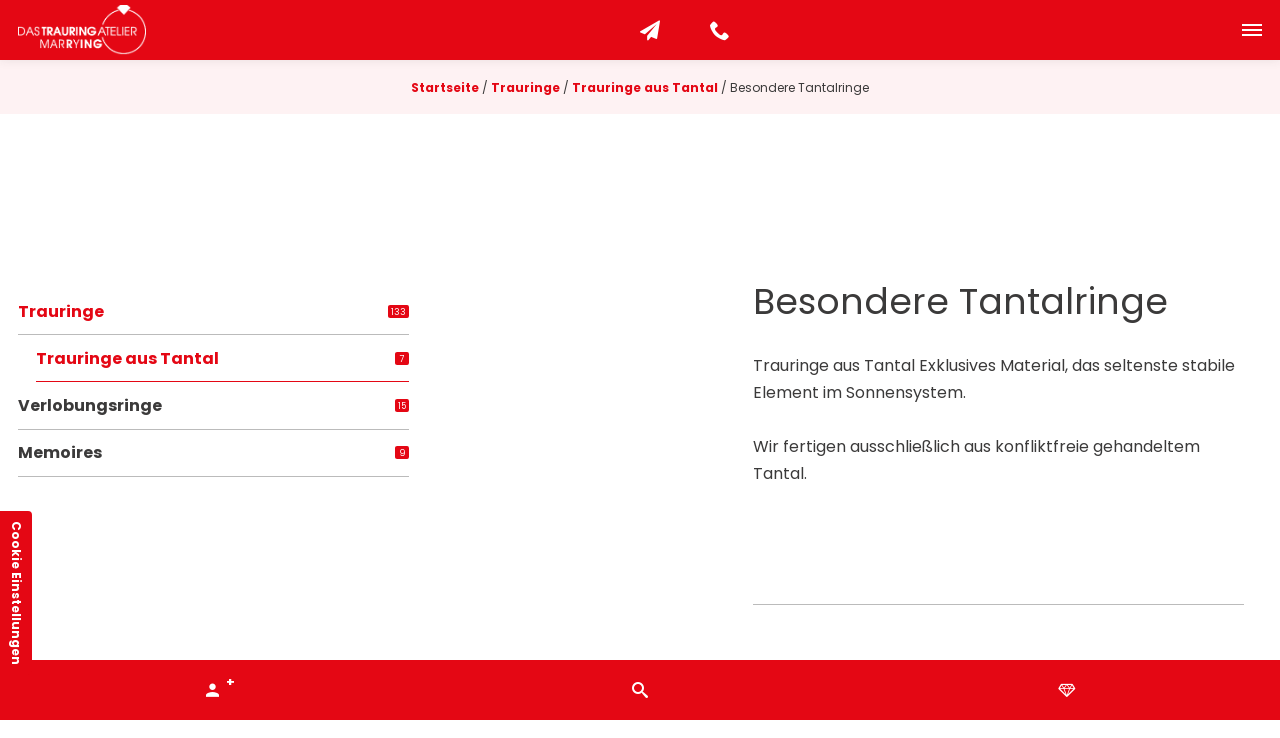

--- FILE ---
content_type: text/html; charset=UTF-8
request_url: https://www.das-trauring-atelier.de/katalog/produkt/tantalringe/
body_size: 10009
content:
<!doctype html>
<html lang="de" >
<head>

	<meta charset="UTF-8">

	<meta name='robots' content='max-image-preview:large' />
<link rel='dns-prefetch' href='//stats.wp.com' />
<link rel='dns-prefetch' href='//www.das-trauring-atelier.de' />
<link rel='stylesheet' id='wp-block-library-css' href='https://www.das-trauring-atelier.de/katalog/wp-includes/css/dist/block-library/style.min.css?ver=6.2.8' media='all' />
<link rel='stylesheet' id='wc-blocks-vendors-style-css' href='https://www.das-trauring-atelier.de/katalog/wp-content/plugins/woocommerce/packages/woocommerce-blocks/build/wc-blocks-vendors-style.css?ver=10.2.3' media='all' />
<link rel='stylesheet' id='wc-blocks-style-css' href='https://www.das-trauring-atelier.de/katalog/wp-content/plugins/woocommerce/packages/woocommerce-blocks/build/wc-blocks-style.css?ver=10.2.3' media='all' />
<link rel='stylesheet' id='classic-theme-styles-css' href='https://www.das-trauring-atelier.de/katalog/wp-includes/css/classic-themes.min.css?ver=6.2.8' media='all' />
<style id='global-styles-inline-css' type='text/css'>
body{--wp--preset--color--black: #000000;--wp--preset--color--cyan-bluish-gray: #abb8c3;--wp--preset--color--white: #ffffff;--wp--preset--color--pale-pink: #f78da7;--wp--preset--color--vivid-red: #cf2e2e;--wp--preset--color--luminous-vivid-orange: #ff6900;--wp--preset--color--luminous-vivid-amber: #fcb900;--wp--preset--color--light-green-cyan: #7bdcb5;--wp--preset--color--vivid-green-cyan: #00d084;--wp--preset--color--pale-cyan-blue: #8ed1fc;--wp--preset--color--vivid-cyan-blue: #0693e3;--wp--preset--color--vivid-purple: #9b51e0;--wp--preset--gradient--vivid-cyan-blue-to-vivid-purple: linear-gradient(135deg,rgba(6,147,227,1) 0%,rgb(155,81,224) 100%);--wp--preset--gradient--light-green-cyan-to-vivid-green-cyan: linear-gradient(135deg,rgb(122,220,180) 0%,rgb(0,208,130) 100%);--wp--preset--gradient--luminous-vivid-amber-to-luminous-vivid-orange: linear-gradient(135deg,rgba(252,185,0,1) 0%,rgba(255,105,0,1) 100%);--wp--preset--gradient--luminous-vivid-orange-to-vivid-red: linear-gradient(135deg,rgba(255,105,0,1) 0%,rgb(207,46,46) 100%);--wp--preset--gradient--very-light-gray-to-cyan-bluish-gray: linear-gradient(135deg,rgb(238,238,238) 0%,rgb(169,184,195) 100%);--wp--preset--gradient--cool-to-warm-spectrum: linear-gradient(135deg,rgb(74,234,220) 0%,rgb(151,120,209) 20%,rgb(207,42,186) 40%,rgb(238,44,130) 60%,rgb(251,105,98) 80%,rgb(254,248,76) 100%);--wp--preset--gradient--blush-light-purple: linear-gradient(135deg,rgb(255,206,236) 0%,rgb(152,150,240) 100%);--wp--preset--gradient--blush-bordeaux: linear-gradient(135deg,rgb(254,205,165) 0%,rgb(254,45,45) 50%,rgb(107,0,62) 100%);--wp--preset--gradient--luminous-dusk: linear-gradient(135deg,rgb(255,203,112) 0%,rgb(199,81,192) 50%,rgb(65,88,208) 100%);--wp--preset--gradient--pale-ocean: linear-gradient(135deg,rgb(255,245,203) 0%,rgb(182,227,212) 50%,rgb(51,167,181) 100%);--wp--preset--gradient--electric-grass: linear-gradient(135deg,rgb(202,248,128) 0%,rgb(113,206,126) 100%);--wp--preset--gradient--midnight: linear-gradient(135deg,rgb(2,3,129) 0%,rgb(40,116,252) 100%);--wp--preset--duotone--dark-grayscale: url('#wp-duotone-dark-grayscale');--wp--preset--duotone--grayscale: url('#wp-duotone-grayscale');--wp--preset--duotone--purple-yellow: url('#wp-duotone-purple-yellow');--wp--preset--duotone--blue-red: url('#wp-duotone-blue-red');--wp--preset--duotone--midnight: url('#wp-duotone-midnight');--wp--preset--duotone--magenta-yellow: url('#wp-duotone-magenta-yellow');--wp--preset--duotone--purple-green: url('#wp-duotone-purple-green');--wp--preset--duotone--blue-orange: url('#wp-duotone-blue-orange');--wp--preset--font-size--small: 13px;--wp--preset--font-size--medium: 20px;--wp--preset--font-size--large: 36px;--wp--preset--font-size--x-large: 42px;--wp--preset--spacing--20: 0.44rem;--wp--preset--spacing--30: 0.67rem;--wp--preset--spacing--40: 1rem;--wp--preset--spacing--50: 1.5rem;--wp--preset--spacing--60: 2.25rem;--wp--preset--spacing--70: 3.38rem;--wp--preset--spacing--80: 5.06rem;--wp--preset--shadow--natural: 6px 6px 9px rgba(0, 0, 0, 0.2);--wp--preset--shadow--deep: 12px 12px 50px rgba(0, 0, 0, 0.4);--wp--preset--shadow--sharp: 6px 6px 0px rgba(0, 0, 0, 0.2);--wp--preset--shadow--outlined: 6px 6px 0px -3px rgba(255, 255, 255, 1), 6px 6px rgba(0, 0, 0, 1);--wp--preset--shadow--crisp: 6px 6px 0px rgba(0, 0, 0, 1);}:where(.is-layout-flex){gap: 0.5em;}body .is-layout-flow > .alignleft{float: left;margin-inline-start: 0;margin-inline-end: 2em;}body .is-layout-flow > .alignright{float: right;margin-inline-start: 2em;margin-inline-end: 0;}body .is-layout-flow > .aligncenter{margin-left: auto !important;margin-right: auto !important;}body .is-layout-constrained > .alignleft{float: left;margin-inline-start: 0;margin-inline-end: 2em;}body .is-layout-constrained > .alignright{float: right;margin-inline-start: 2em;margin-inline-end: 0;}body .is-layout-constrained > .aligncenter{margin-left: auto !important;margin-right: auto !important;}body .is-layout-constrained > :where(:not(.alignleft):not(.alignright):not(.alignfull)){max-width: var(--wp--style--global--content-size);margin-left: auto !important;margin-right: auto !important;}body .is-layout-constrained > .alignwide{max-width: var(--wp--style--global--wide-size);}body .is-layout-flex{display: flex;}body .is-layout-flex{flex-wrap: wrap;align-items: center;}body .is-layout-flex > *{margin: 0;}:where(.wp-block-columns.is-layout-flex){gap: 2em;}.has-black-color{color: var(--wp--preset--color--black) !important;}.has-cyan-bluish-gray-color{color: var(--wp--preset--color--cyan-bluish-gray) !important;}.has-white-color{color: var(--wp--preset--color--white) !important;}.has-pale-pink-color{color: var(--wp--preset--color--pale-pink) !important;}.has-vivid-red-color{color: var(--wp--preset--color--vivid-red) !important;}.has-luminous-vivid-orange-color{color: var(--wp--preset--color--luminous-vivid-orange) !important;}.has-luminous-vivid-amber-color{color: var(--wp--preset--color--luminous-vivid-amber) !important;}.has-light-green-cyan-color{color: var(--wp--preset--color--light-green-cyan) !important;}.has-vivid-green-cyan-color{color: var(--wp--preset--color--vivid-green-cyan) !important;}.has-pale-cyan-blue-color{color: var(--wp--preset--color--pale-cyan-blue) !important;}.has-vivid-cyan-blue-color{color: var(--wp--preset--color--vivid-cyan-blue) !important;}.has-vivid-purple-color{color: var(--wp--preset--color--vivid-purple) !important;}.has-black-background-color{background-color: var(--wp--preset--color--black) !important;}.has-cyan-bluish-gray-background-color{background-color: var(--wp--preset--color--cyan-bluish-gray) !important;}.has-white-background-color{background-color: var(--wp--preset--color--white) !important;}.has-pale-pink-background-color{background-color: var(--wp--preset--color--pale-pink) !important;}.has-vivid-red-background-color{background-color: var(--wp--preset--color--vivid-red) !important;}.has-luminous-vivid-orange-background-color{background-color: var(--wp--preset--color--luminous-vivid-orange) !important;}.has-luminous-vivid-amber-background-color{background-color: var(--wp--preset--color--luminous-vivid-amber) !important;}.has-light-green-cyan-background-color{background-color: var(--wp--preset--color--light-green-cyan) !important;}.has-vivid-green-cyan-background-color{background-color: var(--wp--preset--color--vivid-green-cyan) !important;}.has-pale-cyan-blue-background-color{background-color: var(--wp--preset--color--pale-cyan-blue) !important;}.has-vivid-cyan-blue-background-color{background-color: var(--wp--preset--color--vivid-cyan-blue) !important;}.has-vivid-purple-background-color{background-color: var(--wp--preset--color--vivid-purple) !important;}.has-black-border-color{border-color: var(--wp--preset--color--black) !important;}.has-cyan-bluish-gray-border-color{border-color: var(--wp--preset--color--cyan-bluish-gray) !important;}.has-white-border-color{border-color: var(--wp--preset--color--white) !important;}.has-pale-pink-border-color{border-color: var(--wp--preset--color--pale-pink) !important;}.has-vivid-red-border-color{border-color: var(--wp--preset--color--vivid-red) !important;}.has-luminous-vivid-orange-border-color{border-color: var(--wp--preset--color--luminous-vivid-orange) !important;}.has-luminous-vivid-amber-border-color{border-color: var(--wp--preset--color--luminous-vivid-amber) !important;}.has-light-green-cyan-border-color{border-color: var(--wp--preset--color--light-green-cyan) !important;}.has-vivid-green-cyan-border-color{border-color: var(--wp--preset--color--vivid-green-cyan) !important;}.has-pale-cyan-blue-border-color{border-color: var(--wp--preset--color--pale-cyan-blue) !important;}.has-vivid-cyan-blue-border-color{border-color: var(--wp--preset--color--vivid-cyan-blue) !important;}.has-vivid-purple-border-color{border-color: var(--wp--preset--color--vivid-purple) !important;}.has-vivid-cyan-blue-to-vivid-purple-gradient-background{background: var(--wp--preset--gradient--vivid-cyan-blue-to-vivid-purple) !important;}.has-light-green-cyan-to-vivid-green-cyan-gradient-background{background: var(--wp--preset--gradient--light-green-cyan-to-vivid-green-cyan) !important;}.has-luminous-vivid-amber-to-luminous-vivid-orange-gradient-background{background: var(--wp--preset--gradient--luminous-vivid-amber-to-luminous-vivid-orange) !important;}.has-luminous-vivid-orange-to-vivid-red-gradient-background{background: var(--wp--preset--gradient--luminous-vivid-orange-to-vivid-red) !important;}.has-very-light-gray-to-cyan-bluish-gray-gradient-background{background: var(--wp--preset--gradient--very-light-gray-to-cyan-bluish-gray) !important;}.has-cool-to-warm-spectrum-gradient-background{background: var(--wp--preset--gradient--cool-to-warm-spectrum) !important;}.has-blush-light-purple-gradient-background{background: var(--wp--preset--gradient--blush-light-purple) !important;}.has-blush-bordeaux-gradient-background{background: var(--wp--preset--gradient--blush-bordeaux) !important;}.has-luminous-dusk-gradient-background{background: var(--wp--preset--gradient--luminous-dusk) !important;}.has-pale-ocean-gradient-background{background: var(--wp--preset--gradient--pale-ocean) !important;}.has-electric-grass-gradient-background{background: var(--wp--preset--gradient--electric-grass) !important;}.has-midnight-gradient-background{background: var(--wp--preset--gradient--midnight) !important;}.has-small-font-size{font-size: var(--wp--preset--font-size--small) !important;}.has-medium-font-size{font-size: var(--wp--preset--font-size--medium) !important;}.has-large-font-size{font-size: var(--wp--preset--font-size--large) !important;}.has-x-large-font-size{font-size: var(--wp--preset--font-size--x-large) !important;}
.wp-block-navigation a:where(:not(.wp-element-button)){color: inherit;}
:where(.wp-block-columns.is-layout-flex){gap: 2em;}
.wp-block-pullquote{font-size: 1.5em;line-height: 1.6;}
</style>
<style id='woocommerce-inline-inline-css' type='text/css'>
.woocommerce form .form-row .required { visibility: visible; }
</style>
<link rel='stylesheet' id='ywctm-frontend-css' href='https://www.das-trauring-atelier.de/katalog/wp-content/plugins/yith-woocommerce-catalog-mode/assets/css/frontend.min.css?ver=2.23.0' media='all' />
<style id='ywctm-frontend-inline-css' type='text/css'>
form.cart button.single_add_to_cart_button, form.cart .quantity, .widget.woocommerce.widget_shopping_cart{display: none !important}
</style>
<link rel='preload' as='font' type='font/woff2' crossorigin='anonymous' id='tinvwl-webfont-font-css' href='https://www.das-trauring-atelier.de/katalog/wp-content/plugins/ti-woocommerce-wishlist/assets/fonts/tinvwl-webfont.woff2?ver=xu2uyi' media='all' />
<link rel='stylesheet' id='tinvwl-webfont-css' href='https://www.das-trauring-atelier.de/katalog/wp-content/plugins/ti-woocommerce-wishlist/assets/css/webfont.min.css?ver=2.8.0' media='all' />
<link rel='stylesheet' id='tinvwl-css' href='https://www.das-trauring-atelier.de/katalog/wp-content/plugins/ti-woocommerce-wishlist/assets/css/public.min.css?ver=2.8.0' media='all' />
<link rel='stylesheet' id='blanktheme-css' href='https://www.das-trauring-atelier.de/katalog/wp-content/themes/_blanktheme/assets/style.css?ver=1.0' media='all' />
<link rel='stylesheet' id='woocommerce-gzd-layout-css' href='https://www.das-trauring-atelier.de/katalog/wp-content/plugins/woocommerce-germanized/assets/css/layout.min.css?ver=3.13.2' media='all' />
<style id='woocommerce-gzd-layout-inline-css' type='text/css'>
.woocommerce-checkout .shop_table { background-color: #f2f2f2; } .product p.deposit-packaging-type { font-size: 1.25em !important; } p.woocommerce-shipping-destination { display: none; }
                .wc-gzd-nutri-score-value-a {
                    background: url(https://www.das-trauring-atelier.de/katalog/wp-content/plugins/woocommerce-germanized/assets/images/nutri-score-a.svg) no-repeat;
                }
                .wc-gzd-nutri-score-value-b {
                    background: url(https://www.das-trauring-atelier.de/katalog/wp-content/plugins/woocommerce-germanized/assets/images/nutri-score-b.svg) no-repeat;
                }
                .wc-gzd-nutri-score-value-c {
                    background: url(https://www.das-trauring-atelier.de/katalog/wp-content/plugins/woocommerce-germanized/assets/images/nutri-score-c.svg) no-repeat;
                }
                .wc-gzd-nutri-score-value-d {
                    background: url(https://www.das-trauring-atelier.de/katalog/wp-content/plugins/woocommerce-germanized/assets/images/nutri-score-d.svg) no-repeat;
                }
                .wc-gzd-nutri-score-value-e {
                    background: url(https://www.das-trauring-atelier.de/katalog/wp-content/plugins/woocommerce-germanized/assets/images/nutri-score-e.svg) no-repeat;
                }
            
</style>
<link rel='stylesheet' id='child-theme-style-bonecrusher-css' href='https://www.das-trauring-atelier.de/katalog/wp-content/themes/_blanktheme-child/css/styles.css?ver=1.0' media='all' />
<script src='https://www.das-trauring-atelier.de/katalog/wp-includes/js/dist/vendor/wp-polyfill-inert.min.js?ver=3.1.2' id='wp-polyfill-inert-js'></script>
<script src='https://www.das-trauring-atelier.de/katalog/wp-includes/js/dist/vendor/regenerator-runtime.min.js?ver=0.13.11' id='regenerator-runtime-js'></script>
<script src='https://www.das-trauring-atelier.de/katalog/wp-includes/js/dist/vendor/wp-polyfill.min.js?ver=3.15.0' id='wp-polyfill-js'></script>
<script src='https://www.das-trauring-atelier.de/katalog/wp-includes/js/dist/hooks.min.js?ver=4169d3cf8e8d95a3d6d5' id='wp-hooks-js'></script>
<script src='https://stats.wp.com/w.js?ver=202604' id='woo-tracks-js'></script>
<script src='https://www.das-trauring-atelier.de/katalog/wp-includes/js/jquery/jquery.min.js?ver=3.6.4' id='jquery-core-js'></script>
<script src='https://www.das-trauring-atelier.de/katalog/wp-includes/js/jquery/jquery-migrate.min.js?ver=3.4.0' id='jquery-migrate-js'></script>
<link rel="canonical" href="https://www.das-trauring-atelier.de/katalog/produkt/tantalringe/" />
<link rel="alternate" type="application/json+oembed" href="https://www.das-trauring-atelier.de/katalog/wp-json/oembed/1.0/embed?url=https%3A%2F%2Fwww.das-trauring-atelier.de%2Fkatalog%2Fprodukt%2Ftantalringe%2F" />
<link rel="alternate" type="text/xml+oembed" href="https://www.das-trauring-atelier.de/katalog/wp-json/oembed/1.0/embed?url=https%3A%2F%2Fwww.das-trauring-atelier.de%2Fkatalog%2Fprodukt%2Ftantalringe%2F&#038;format=xml" />
	<noscript><style>.woocommerce-product-gallery{ opacity: 1 !important; }</style></noscript>
	<link rel="icon" href="https://www.das-trauring-atelier.de/katalog/wp-content/uploads/2022/10/favicon-100x100.ico" sizes="32x32" />
<link rel="icon" href="https://www.das-trauring-atelier.de/katalog/wp-content/uploads/2022/10/favicon.ico" sizes="192x192" />
<link rel="apple-touch-icon" href="https://www.das-trauring-atelier.de/katalog/wp-content/uploads/2022/10/favicon.ico" />
<meta name="msapplication-TileImage" content="https://www.das-trauring-atelier.de/katalog/wp-content/uploads/2022/10/favicon.ico" />

	<title>Trauringe aus Tantal - Tantal-Ringe </title>

	<link href="//www.google-analytics.com" rel="dns-prefetch">

	<meta http-equiv="X-UA-Compatible" content="IE=edge">
	<meta name="description" content="Trauringe aus Tantal - Tantal-Ringe">
	<meta name="theme-color" content="#e40714">
	<meta name="thumbnail" content="/images/social_branding.png">
	<meta name="viewport" content="width=device-width, initial-scale=1.0">

	<meta property="og:description" content="Trauringe aus Tantal - Tantal-Ringe">
	<meta property="og:image" content="/images/social_branding.png">
	<meta property="og:site_name" content="Katalog | Das Trauring-Atelier Marrying">
	<meta property="og:title" content="Trauringe aus Tantal - Tantal-Ringe ">
	<meta property="og:type" content="website">
	<meta property="og:url" content="https://www.das-trauring-atelier.de/katalog/produkt/tantalringe/">

</head>
<body class="product-template-default single single-product postid-1264 body nojs chrome chrome131 platformApple isDesktop theme-_blanktheme woocommerce woocommerce-page woocommerce-no-js tinvwl-theme-style tantalringe">
	<input type="checkbox" id="navi-toggled">
	<div id="page-wrap">
		<div id="navigation">
			<div class="row">
				<div class="col">
					<div class="branding-box">
						<a href="https://www.das-trauring-atelier.de/katalog" title="Katalog | Das Trauring-Atelier Marrying" class="branding">
							<img src="/images/layout/branding.png" alt="DAS TRAURING-ATELIER Marrying - Logo">
						</a>
					</div>
				</div>
				<div class="col full-10 full-prefix-1">
					<nav>
						<ul id="menu-main" class="navi navi-main"><li id="menu-item-262" class="menu-item menu-item-type-post_type_archive menu-item-object-product menu-item-262"><a title="Alle Produkte &#8211; DAS TRAURING-ATELIER Marrying" href="https://www.das-trauring-atelier.de/katalog/uebersicht/">Alle Produkte</a></li>
<li id="menu-item-886" class="menu-item menu-item-type-taxonomy menu-item-object-product_cat current-product-ancestor current-menu-parent current-product-parent menu-item-has-children menu-item-886"><a title="Trauringe &#8211; DAS TRAURING-ATELIER Marrying" href="https://www.das-trauring-atelier.de/katalog/kategorie/trauringe/">Trauringe</a>
<ul class="sub-menu">
	<li id="menu-item-1262" class="menu-item menu-item-type-taxonomy menu-item-object-product_cat current-product-ancestor current-menu-parent current-product-parent menu-item-1262"><a title="Trauringe aus Tantal &#8211; DAS TRAURING-ATELIER Marrying" href="https://www.das-trauring-atelier.de/katalog/kategorie/trauringe/trauringe-aus-tantal/">Trauringe aus Tantal</a></li>
</ul>
</li>
<li id="menu-item-887" class="menu-item menu-item-type-taxonomy menu-item-object-product_cat menu-item-887"><a title="Verlobungsringe &#8211; DAS TRAURING-ATELIER Marrying" href="https://www.das-trauring-atelier.de/katalog/kategorie/verlobungsringe/">Verlobungsringe</a></li>
<li id="menu-item-885" class="menu-item menu-item-type-taxonomy menu-item-object-product_cat menu-item-885"><a title="Memoires &#8211; DAS TRAURING-ATELIER Marrying" href="https://www.das-trauring-atelier.de/katalog/kategorie/memoires/">Memoires</a></li>
<li id="menu-item-1182" class="menu-item menu-item-type-post_type menu-item-object-page menu-item-1182"><a title="Standorte &#8211; DAS TRAURING-ATELIER Marrying" href="https://www.das-trauring-atelier.de/katalog/standorte/">Standort</a></li>
</ul>					</nav>
				</div>
			</div>
		</div>
		<header id="page-header">
			<div class="row">
				<div class="col">
									<section>
						<div class="headerClaim">
																				</div> 
					</section>
					
				</div>
			</div>
			
		</header>
		
	<div class="container-breadcrumb"><div class="row"><div class="col"><nav class="woocommerce-breadcrumb"><a href="https://www.das-trauring-atelier.de/katalog">Startseite</a>&nbsp;&#47;&nbsp;<a href="https://www.das-trauring-atelier.de/katalog/kategorie/trauringe/">Trauringe</a>&nbsp;&#47;&nbsp;<a href="https://www.das-trauring-atelier.de/katalog/kategorie/trauringe/trauringe-aus-tantal/">Trauringe aus Tantal</a>&nbsp;&#47;&nbsp;Besondere Tantalringe</nav></div></div></div><!-- woo_wrapper_start --><div class="woo_wrapper_start row between"><div class="col large-8 huge-9 product-container"><div id="primary" class="content-area"><main id="main" class="site-main" role="main">
					
			<div class="woocommerce-notices-wrapper"></div><div id="product-1264" class="product type-product post-1264 status-publish first instock product_cat-trauringe product_cat-trauringe-aus-tantal has-post-thumbnail taxable shipping-taxable product-type-simple">

	<div class="woocommerce-product-gallery woocommerce-product-gallery--with-images woocommerce-product-gallery--columns-4 images" data-columns="4" style="opacity: 0; transition: opacity .25s ease-in-out;">
	<div class="woocommerce-product-gallery__wrapper">
		<div data-thumb="https://www.das-trauring-atelier.de/katalog/wp-content/uploads/2023/02/0_Tantal-besonders-100x100.jpg" data-thumb-alt="Tantal mit Gravur" class="woocommerce-product-gallery__image"><a href="https://www.das-trauring-atelier.de/katalog/wp-content/uploads/2023/02/0_Tantal-besonders.jpg"><img width="600" height="715" src="https://www.das-trauring-atelier.de/katalog/wp-content/uploads/2023/02/0_Tantal-besonders-600x715.jpg" class="wp-post-image" alt="Tantal mit Gravur" decoding="async" loading="lazy" title="Tantal mit Gravur" data-caption="Tantal mit Gravur" data-src="https://www.das-trauring-atelier.de/katalog/wp-content/uploads/2023/02/0_Tantal-besonders.jpg" data-large_image="https://www.das-trauring-atelier.de/katalog/wp-content/uploads/2023/02/0_Tantal-besonders.jpg" data-large_image_width="1921" data-large_image_height="2289" srcset="https://www.das-trauring-atelier.de/katalog/wp-content/uploads/2023/02/0_Tantal-besonders-600x715.jpg 600w, https://www.das-trauring-atelier.de/katalog/wp-content/uploads/2023/02/0_Tantal-besonders-641x764.jpg 641w, https://www.das-trauring-atelier.de/katalog/wp-content/uploads/2023/02/0_Tantal-besonders-700x834.jpg 700w, https://www.das-trauring-atelier.de/katalog/wp-content/uploads/2023/02/0_Tantal-besonders-768x915.jpg 768w, https://www.das-trauring-atelier.de/katalog/wp-content/uploads/2023/02/0_Tantal-besonders-1289x1536.jpg 1289w, https://www.das-trauring-atelier.de/katalog/wp-content/uploads/2023/02/0_Tantal-besonders-1719x2048.jpg 1719w, https://www.das-trauring-atelier.de/katalog/wp-content/uploads/2023/02/0_Tantal-besonders-120x143.jpg 120w, https://www.das-trauring-atelier.de/katalog/wp-content/uploads/2023/02/0_Tantal-besonders.jpg 1921w" sizes="(max-width: 600px) 100vw, 600px" /></a></div>	</div>
</div>

	<div class="summary entry-summary">
		<h1 class="product_title entry-title">Besondere Tantalringe</h1><p class="price"></p>


<div class="legal-price-info">
	<p class="wc-gzd-additional-info">
					</p>
</div>

<div class="woocommerce-product-details__short-description">
	<p>Trauringe aus Tantal Exklusives Material, das seltenste stabile Element im Sonnensystem.</p>
<p>Wir fertigen ausschließlich aus konfliktfreie gehandeltem Tantal.</p>
<p>&nbsp;</p>
</div>


<div class="tinv-wraper woocommerce tinv-wishlist tinvwl-after-add-to-cart tinvwl-woocommerce_single_product_summary"
	 data-tinvwl_product_id="1264">
	<div class="tinv-wishlist-clear"></div><a role="button" tabindex="0" name="add-to-wishlist" aria-label="Add to Wishlist" class="tinvwl_add_to_wishlist_button tinvwl-icon-heart  tinvwl-position-after" data-tinv-wl-list="[]" data-tinv-wl-product="1264" data-tinv-wl-productvariation="0" data-tinv-wl-productvariations="[]" data-tinv-wl-producttype="simple" data-tinv-wl-action="add"><span class="tinvwl_add_to_wishlist-text">Add to Wishlist</span></a><div class="tinv-wishlist-clear"></div>		<div
		class="tinvwl-tooltip">Add to Wishlist</div>
</div>
	</div>

	
	<div class="woocommerce-tabs wc-tabs-wrapper">
		<ul class="tabs wc-tabs" role="tablist">
							<li class="reviews_tab" id="tab-title-reviews" role="tab" aria-controls="tab-reviews">
					<a href="#tab-reviews">
						Bewertungen (0)					</a>
				</li>
					</ul>
					<div class="woocommerce-Tabs-panel woocommerce-Tabs-panel--reviews panel entry-content wc-tab" id="tab-reviews" role="tabpanel" aria-labelledby="tab-title-reviews">
				<div id="reviews" class="woocommerce-Reviews">
	<div id="comments">
		<h2 class="woocommerce-Reviews-title">
			Bewertungen		</h2>

					<p class="woocommerce-noreviews">Es gibt noch keine Bewertungen.</p>
			</div>

			<div id="review_form_wrapper">
			<div id="review_form">
					<div id="respond" class="comment-respond">
		<span id="reply-title" class="comment-reply-title">Schreiben Sie die erste Bewertung für &#8222;Besondere Tantalringe&#8220; <small><a rel="nofollow" id="cancel-comment-reply-link" href="/katalog/produkt/tantalringe/#respond" style="display:none;">Antworten abbrechen</a></small></span><form action="https://www.das-trauring-atelier.de/katalog/wp-comments-post.php" method="post" id="commentform" class="comment-form" novalidate><p class="comment-notes"><span id="email-notes">Ihre E-Mail-Adresse wird nicht veröffentlicht.</span> <span class="required-field-message">Erforderliche Felder sind mit <span class="required">*</span> markiert</span></p><div class="comment-form-rating"><label for="rating">Ihre Bewertung&nbsp;<span class="required">*</span></label><select name="rating" id="rating" required>
						<option value="">Bewertung&hellip;</option>
						<option value="5">Ausgezeichnet</option>
						<option value="4">Gut</option>
						<option value="3">Durchschnittlich</option>
						<option value="2">Nicht ganz schlecht</option>
						<option value="1">Sehr schlecht</option>
					</select></div><p class="comment-form-comment"><label for="comment">Ihre Rezension&nbsp;<span class="required">*</span></label><textarea id="comment" name="comment" cols="45" rows="8" required></textarea></p><p class="comment-form-author"><label for="author">Name&nbsp;<span class="required">*</span></label><input id="author" name="author" type="text" value="" size="30" required /></p>
<p class="comment-form-email"><label for="email">E-Mail&nbsp;<span class="required">*</span></label><input id="email" name="email" type="email" value="" size="30" required /></p>
<p class="comment-form-cookies-consent"><input id="wp-comment-cookies-consent" name="wp-comment-cookies-consent" type="checkbox" value="yes" /> <label for="wp-comment-cookies-consent">Meinen Namen, meine E-Mail-Adresse und meine Website in diesem Browser für die nächste Kommentierung speichern.</label></p>
<p class="form-submit"><input name="submit" type="submit" id="submit" class="submit" value="Senden" /> <input type='hidden' name='comment_post_ID' value='1264' id='comment_post_ID' />
<input type='hidden' name='comment_parent' id='comment_parent' value='0' />
</p></form>	</div><!-- #respond -->
				</div>
		</div>
	
	<div class="clear"></div>
</div>
			</div>
		
			</div>


	<section class="related products">

					<h2>Ähnliche Produkte</h2>
				
		<ul class="products columns-4">

			
					<li class="product type-product post-937 status-publish first instock product_cat-trauringe has-post-thumbnail taxable shipping-taxable product-type-simple">
	<a href="https://www.das-trauring-atelier.de/katalog/produkt/d-light-4/" class="woocommerce-LoopProduct-link woocommerce-loop-product__link"><img width="300" height="300" src="https://www.das-trauring-atelier.de/katalog/wp-content/uploads/2022/10/25-d-light-4-300x300.jpg" class="attachment-woocommerce_thumbnail size-woocommerce_thumbnail" alt="D - Light" decoding="async" loading="lazy" srcset="https://www.das-trauring-atelier.de/katalog/wp-content/uploads/2022/10/25-d-light-4-300x300.jpg 300w, https://www.das-trauring-atelier.de/katalog/wp-content/uploads/2022/10/25-d-light-4-641x641.jpg 641w, https://www.das-trauring-atelier.de/katalog/wp-content/uploads/2022/10/25-d-light-4-700x700.jpg 700w, https://www.das-trauring-atelier.de/katalog/wp-content/uploads/2022/10/25-d-light-4-150x150.jpg 150w, https://www.das-trauring-atelier.de/katalog/wp-content/uploads/2022/10/25-d-light-4-768x768.jpg 768w, https://www.das-trauring-atelier.de/katalog/wp-content/uploads/2022/10/25-d-light-4-400x400.jpg 400w, https://www.das-trauring-atelier.de/katalog/wp-content/uploads/2022/10/25-d-light-4-120x120.jpg 120w, https://www.das-trauring-atelier.de/katalog/wp-content/uploads/2022/10/25-d-light-4-600x600.jpg 600w, https://www.das-trauring-atelier.de/katalog/wp-content/uploads/2022/10/25-d-light-4-100x100.jpg 100w, https://www.das-trauring-atelier.de/katalog/wp-content/uploads/2022/10/25-d-light-4.jpg 1000w" sizes="(max-width: 300px) 100vw, 300px" /><h2 class="woocommerce-loop-product__title">D &#8211; Light</h2>



</a>


<div class="tinv-wraper woocommerce tinv-wishlist tinvwl-after-add-to-cart tinvwl-loop-button-wrapper tinvwl-woocommerce_after_shop_loop_item"
	 data-tinvwl_product_id="937">
	<div class="tinv-wishlist-clear"></div><a role="button" tabindex="0" name="add-to-wishlist" aria-label="Add to Wishlist" class="tinvwl_add_to_wishlist_button tinvwl-icon-heart  tinvwl-position-after tinvwl-loop" data-tinv-wl-list="[]" data-tinv-wl-product="937" data-tinv-wl-productvariation="0" data-tinv-wl-productvariations="[]" data-tinv-wl-producttype="simple" data-tinv-wl-action="add"><span class="tinvwl_add_to_wishlist-text">Add to Wishlist</span></a><div class="tinv-wishlist-clear"></div>		<div
		class="tinvwl-tooltip">Add to Wishlist</div>
</div>
</li>

			
					<li class="product type-product post-935 status-publish instock product_cat-trauringe has-post-thumbnail taxable shipping-taxable product-type-simple">
	<a href="https://www.das-trauring-atelier.de/katalog/produkt/d-light-3/" class="woocommerce-LoopProduct-link woocommerce-loop-product__link"><img width="300" height="300" src="https://www.das-trauring-atelier.de/katalog/wp-content/uploads/2022/10/24-d-light-3-300x300.jpg" class="attachment-woocommerce_thumbnail size-woocommerce_thumbnail" alt="D - Light" decoding="async" loading="lazy" srcset="https://www.das-trauring-atelier.de/katalog/wp-content/uploads/2022/10/24-d-light-3-300x300.jpg 300w, https://www.das-trauring-atelier.de/katalog/wp-content/uploads/2022/10/24-d-light-3-641x641.jpg 641w, https://www.das-trauring-atelier.de/katalog/wp-content/uploads/2022/10/24-d-light-3-700x700.jpg 700w, https://www.das-trauring-atelier.de/katalog/wp-content/uploads/2022/10/24-d-light-3-150x150.jpg 150w, https://www.das-trauring-atelier.de/katalog/wp-content/uploads/2022/10/24-d-light-3-768x768.jpg 768w, https://www.das-trauring-atelier.de/katalog/wp-content/uploads/2022/10/24-d-light-3-400x400.jpg 400w, https://www.das-trauring-atelier.de/katalog/wp-content/uploads/2022/10/24-d-light-3-120x120.jpg 120w, https://www.das-trauring-atelier.de/katalog/wp-content/uploads/2022/10/24-d-light-3-600x600.jpg 600w, https://www.das-trauring-atelier.de/katalog/wp-content/uploads/2022/10/24-d-light-3-100x100.jpg 100w, https://www.das-trauring-atelier.de/katalog/wp-content/uploads/2022/10/24-d-light-3.jpg 1000w" sizes="(max-width: 300px) 100vw, 300px" /><h2 class="woocommerce-loop-product__title">D &#8211; Light</h2>



</a>


<div class="tinv-wraper woocommerce tinv-wishlist tinvwl-after-add-to-cart tinvwl-loop-button-wrapper tinvwl-woocommerce_after_shop_loop_item"
	 data-tinvwl_product_id="935">
	<div class="tinv-wishlist-clear"></div><a role="button" tabindex="0" name="add-to-wishlist" aria-label="Add to Wishlist" class="tinvwl_add_to_wishlist_button tinvwl-icon-heart  tinvwl-position-after tinvwl-loop" data-tinv-wl-list="[]" data-tinv-wl-product="935" data-tinv-wl-productvariation="0" data-tinv-wl-productvariations="[]" data-tinv-wl-producttype="simple" data-tinv-wl-action="add"><span class="tinvwl_add_to_wishlist-text">Add to Wishlist</span></a><div class="tinv-wishlist-clear"></div>		<div
		class="tinvwl-tooltip">Add to Wishlist</div>
</div>
</li>

			
					<li class="product type-product post-927 status-publish instock product_cat-trauringe has-post-thumbnail taxable shipping-taxable product-type-simple">
	<a href="https://www.das-trauring-atelier.de/katalog/produkt/happy-2/" class="woocommerce-LoopProduct-link woocommerce-loop-product__link"><img width="300" height="300" src="https://www.das-trauring-atelier.de/katalog/wp-content/uploads/2022/10/17-happy-2-300x300.jpg" class="attachment-woocommerce_thumbnail size-woocommerce_thumbnail" alt="Happy" decoding="async" loading="lazy" srcset="https://www.das-trauring-atelier.de/katalog/wp-content/uploads/2022/10/17-happy-2-300x300.jpg 300w, https://www.das-trauring-atelier.de/katalog/wp-content/uploads/2022/10/17-happy-2-641x641.jpg 641w, https://www.das-trauring-atelier.de/katalog/wp-content/uploads/2022/10/17-happy-2-700x700.jpg 700w, https://www.das-trauring-atelier.de/katalog/wp-content/uploads/2022/10/17-happy-2-150x150.jpg 150w, https://www.das-trauring-atelier.de/katalog/wp-content/uploads/2022/10/17-happy-2-768x768.jpg 768w, https://www.das-trauring-atelier.de/katalog/wp-content/uploads/2022/10/17-happy-2-400x400.jpg 400w, https://www.das-trauring-atelier.de/katalog/wp-content/uploads/2022/10/17-happy-2-120x120.jpg 120w, https://www.das-trauring-atelier.de/katalog/wp-content/uploads/2022/10/17-happy-2-600x600.jpg 600w, https://www.das-trauring-atelier.de/katalog/wp-content/uploads/2022/10/17-happy-2-100x100.jpg 100w, https://www.das-trauring-atelier.de/katalog/wp-content/uploads/2022/10/17-happy-2.jpg 1000w" sizes="(max-width: 300px) 100vw, 300px" /><h2 class="woocommerce-loop-product__title">Happy</h2>



</a>


<div class="tinv-wraper woocommerce tinv-wishlist tinvwl-after-add-to-cart tinvwl-loop-button-wrapper tinvwl-woocommerce_after_shop_loop_item"
	 data-tinvwl_product_id="927">
	<div class="tinv-wishlist-clear"></div><a role="button" tabindex="0" name="add-to-wishlist" aria-label="Add to Wishlist" class="tinvwl_add_to_wishlist_button tinvwl-icon-heart  tinvwl-position-after tinvwl-loop" data-tinv-wl-list="[]" data-tinv-wl-product="927" data-tinv-wl-productvariation="0" data-tinv-wl-productvariations="[]" data-tinv-wl-producttype="simple" data-tinv-wl-action="add"><span class="tinvwl_add_to_wishlist-text">Add to Wishlist</span></a><div class="tinv-wishlist-clear"></div>		<div
		class="tinvwl-tooltip">Add to Wishlist</div>
</div>
</li>

			
					<li class="product type-product post-923 status-publish last instock product_cat-trauringe has-post-thumbnail taxable shipping-taxable product-type-simple">
	<a href="https://www.das-trauring-atelier.de/katalog/produkt/trauringmodell-b-9/" class="woocommerce-LoopProduct-link woocommerce-loop-product__link"><img width="300" height="300" src="https://www.das-trauring-atelier.de/katalog/wp-content/uploads/2022/10/09-trauringmodell-b9-300x300.jpg" class="attachment-woocommerce_thumbnail size-woocommerce_thumbnail" alt="Trauringmodell B-9" decoding="async" loading="lazy" srcset="https://www.das-trauring-atelier.de/katalog/wp-content/uploads/2022/10/09-trauringmodell-b9-300x300.jpg 300w, https://www.das-trauring-atelier.de/katalog/wp-content/uploads/2022/10/09-trauringmodell-b9-641x641.jpg 641w, https://www.das-trauring-atelier.de/katalog/wp-content/uploads/2022/10/09-trauringmodell-b9-700x700.jpg 700w, https://www.das-trauring-atelier.de/katalog/wp-content/uploads/2022/10/09-trauringmodell-b9-150x150.jpg 150w, https://www.das-trauring-atelier.de/katalog/wp-content/uploads/2022/10/09-trauringmodell-b9-768x768.jpg 768w, https://www.das-trauring-atelier.de/katalog/wp-content/uploads/2022/10/09-trauringmodell-b9-400x400.jpg 400w, https://www.das-trauring-atelier.de/katalog/wp-content/uploads/2022/10/09-trauringmodell-b9-120x120.jpg 120w, https://www.das-trauring-atelier.de/katalog/wp-content/uploads/2022/10/09-trauringmodell-b9-600x600.jpg 600w, https://www.das-trauring-atelier.de/katalog/wp-content/uploads/2022/10/09-trauringmodell-b9-100x100.jpg 100w, https://www.das-trauring-atelier.de/katalog/wp-content/uploads/2022/10/09-trauringmodell-b9.jpg 1400w" sizes="(max-width: 300px) 100vw, 300px" /><h2 class="woocommerce-loop-product__title">Trauringmodell B-9</h2>



</a>


<div class="tinv-wraper woocommerce tinv-wishlist tinvwl-after-add-to-cart tinvwl-loop-button-wrapper tinvwl-woocommerce_after_shop_loop_item"
	 data-tinvwl_product_id="923">
	<div class="tinv-wishlist-clear"></div><a role="button" tabindex="0" name="add-to-wishlist" aria-label="Add to Wishlist" class="tinvwl_add_to_wishlist_button tinvwl-icon-heart  tinvwl-position-after tinvwl-loop" data-tinv-wl-list="[]" data-tinv-wl-product="923" data-tinv-wl-productvariation="0" data-tinv-wl-productvariations="[]" data-tinv-wl-producttype="simple" data-tinv-wl-action="add"><span class="tinvwl_add_to_wishlist-text">Add to Wishlist</span></a><div class="tinv-wishlist-clear"></div>		<div
		class="tinvwl-tooltip">Add to Wishlist</div>
</div>
</li>

			
		</ul>

	</section>
	</div>


		
	</main></div></div>
	
<aside class="sidebar col large-4 huge-3 large-first" role="complementary" data-sticky-container>
	<div class="sidebar-container">
	<div id="woocommerce_product_search-2" class="woocommerce widget_product_search"><form role="search" method="get" class="woocommerce-product-search" action="https://www.das-trauring-atelier.de/katalog/">
	<label class="screen-reader-text" for="woocommerce-product-search-field-0">Suche nach:</label>
	<input type="search" id="woocommerce-product-search-field-0" class="search-field" placeholder="Produkte suchen&hellip;" value="" name="s" />
	<button type="submit" value="Suche" class="">Suche</button>
	<input type="hidden" name="post_type" value="product" />
</form>
</div><div id="woocommerce_product_categories-2" class="woocommerce widget_product_categories"><ul class="product-categories"><li class="cat-item cat-item-115 cat-parent current-cat-parent"><a href="https://www.das-trauring-atelier.de/katalog/kategorie/trauringe/">Trauringe</a> <span class="count">(133)</span><ul class='children'>
<li class="cat-item cat-item-119 current-cat"><a href="https://www.das-trauring-atelier.de/katalog/kategorie/trauringe/trauringe-aus-tantal/">Trauringe aus Tantal</a> <span class="count">(7)</span></li>
</ul>
</li>
<li class="cat-item cat-item-116"><a href="https://www.das-trauring-atelier.de/katalog/kategorie/verlobungsringe/">Verlobungsringe</a> <span class="count">(15)</span></li>
<li class="cat-item cat-item-117"><a href="https://www.das-trauring-atelier.de/katalog/kategorie/memoires/">Memoires</a> <span class="count">(9)</span></li>
</ul></div>	</div>
</aside></div>
			<!-- footer -->
			<footer id="page-footer" class="footer">
				<div class="footer-cnt">
					<div class="row">
						<div class="col cut-10 cut-prefix-1">
							<div class="footer-box">
								<div class="footer-info">							
									<address>Hörsterstraße 52, 48143 Münster</address>
									<dl class="float-list contact-details">
										<dt>Telefon:</dt>
										<dd><a class="phone" title="Kontaktieren Sie uns!" href="tel:+492511323972">+492511323972</a></dd>
										<dt>E-Mail:</dt>
										<dd><a class="mail" title="Kontaktieren Sie uns!" href="mailto:&#105;&#110;&#x66;o&#64;&#x64;&#x61;s&#45;&#x74;&#x72;a&#117;&#x72;&#x69;n&#103;&#x2d;&#x61;t&#101;&#x6c;&#x69;e&#114;&#x2e;d&#101;">&#x69;&#x6e;&#102;&#111;&#64;d&#x61;&#x73;&#x2d;&#116;&#114;au&#x72;&#x69;&#x6e;&#103;&#45;a&#x74;&#x65;&#x6c;&#105;&#101;&#114;&#46;&#x64;&#x65;</a></dd>
									</dl>
								</div>
								<div class="footer-branding">
									<a href="/" title="Trauringshop in Münster | Startseite">
										<img src="/images/layout/branding.png" alt="DAS TRAURING-ATELIER Marrying - Startseite">
									</a>
								</div>
								<div class="footer-times">
									<!-- <span class="monday-closed">  </span> -->
									<div>
										<p>Öffnungszeiten</p>
										<p>Nach Terminvereinbarung
										individuell geöffnet für Sie</p>
									</div>
									
								</div>
							</div>					
						</div>
					</div>				
				</div>
				<div id="footer-menu">
					<div class="row">
						<div class="col">
							<ul id="menu-footer" class="navi navi-footer unstyled-list"><li id="menu-item-289" class="menu-item menu-item-type-post_type menu-item-object-page menu-item-home menu-item-289"><a title="DAS TRAURING-ATELIER Marrying &#8211; Onlinekatalog" href="https://www.das-trauring-atelier.de/katalog/">Startseite</a></li>
<li id="menu-item-290" class="menu-item menu-item-type-post_type menu-item-object-page menu-item-290"><a title="DAS TRAURING-ATELIER Marrying &#8211; Kontaktieren Sie uns" href="https://www.das-trauring-atelier.de/katalog/kontakt/">Kontakt</a></li>
<li id="menu-item-225" class="menu-item menu-item-type-post_type menu-item-object-page menu-item-225"><a title="DAS TRAURING-ATELIER Marrying -AGB" href="https://www.das-trauring-atelier.de/katalog/agb/">AGB</a></li>
<li id="menu-item-227" class="menu-item menu-item-type-post_type menu-item-object-page menu-item-privacy-policy menu-item-227"><a title="DAS TRAURING-ATELIER Marrying &#8211; Datenschutzerklärung" rel="privacy-policy" href="https://www.das-trauring-atelier.de/katalog/datenschutzerklaerung/">Datenschutzerklärung</a></li>
<li id="menu-item-226" class="menu-item menu-item-type-post_type menu-item-object-page menu-item-226"><a title="DAS TRAURING-ATELIER Marrying &#8211; Impressum" href="https://www.das-trauring-atelier.de/katalog/impressum/">Impressum</a></li>
<li id="menu-item-1228" class="menu-item menu-item-type-post_type menu-item-object-page menu-item-1228"><a title="Echtheit von Bewertungen" href="https://www.das-trauring-atelier.de/katalog/echtheit-von-bewertungen/">Echtheit von Bewertungen</a></li>
<li id="menu-item-291" class="menu-item menu-item-type-custom menu-item-object-custom menu-item-291"><a title="DAS TRAURING-ATELIER Marrying &#8211; Zur Website" href="/">Zur Website</a></li>
</ul>						</div>
					</div>
				</div>
			</footer>
		</div>
		<!-- end / footer -->
		<!-- fixed-bar -->
		<ul class="fixed-bar" id="fixed-bar">
			<li class="user">
				<a href="https://www.das-trauring-atelier.de/katalog/my-account/" title="Ihr Konto">Ihr Konto</a>
			</li>
			<li class="search">
				<span>Suche</span>
				<div>
					<form role="search" method="get" class="search woocommerce-product-search" action="https://www.das-trauring-atelier.de/katalog/">
						<input type="search" id="woocommerce-product-search-field-1" class="search-input" placeholder="Produkte suchen..." name="s">
						<button type="submit" class="search-submit" value="Suche" role="button">Suche</button>
						<input type="hidden" name="post_type" value="product">
					</form>
				</div>	
			</li>
			<li class="wishlist">
				<a href="https://www.das-trauring-atelier.de/katalog/wunschliste/" title="Merkzettel">Merkzettel</a>
			</li>
		</ul>
		<!-- end / fixed-bar -->
		<!-- quickbar -->
		<div id="quickbar">
			<a href="https://www.das-trauring-atelier.de/katalog" title="Katalog | Das Trauring-Atelier Marrying" class="branding">
				<img src="/images/layout/branding.png" alt="DAS TRAURING-ATELIER Marrying - Logo">
			</a>
			<div class="icon-container">
				<a href="/kontakt/" title="Kontaktieren Sie uns - DAS TRAURING-ATELIER Marrying"><i class="icon-woo icon-woo-paper-plane"></i></a>
				<a class="phone" title="Kontaktieren Sie uns!" href="tel:+492511323972">+492511323972</a>			</div>
			<label for="navi-toggled">
				<span>navigation</span>
			</label>
		</div>
		<!-- end / quickbar -->
		<a href="#page-header" class="back-to-top icon icon-angle-up" title="Zum Seitenanfang"><span>Zum Seitenanfang</span></a>

		<!-- company_counter --><script async src="/usecurez.js?k=R11C51733W51475" type="text/javascript"></script><noscript><div><img src="/usecurez.jpg?k=R11C51733W51475&amp;noscript=1" alt="Counter"></div><input type="checkbox" id="noticebar"><label for="noticebar"></label><div lang="en"><span class="col"><b>Please activate <a href="http://www.activatejavascript.org/" target="_blank">Javascript</a> for a better experience.</b></span></div></noscript><!-- structured_data --><script type="application/ld+json">{"@context":"http://schema.org","@type":"LocalBusiness","address":{"@type":"PostalAddress","addressLocality":"Münster","addressRegion":"DE","postalCode":"48143","streetAddress":"Hörsterstraße 52"},"description":"Trauringe Münster – natürlich bei Das Trauring-Atelier Birgit Schatz","name":"DAS TRAURING-ATELIER Marrying","url":"https://www.das-trauring-atelier.de/katalog","image":"https://www.das-trauring-atelier.de/katalog/wp-content/themes/_blanktheme/images/social_branding.png","telephone":"+492511323972","openingHours":["Mo,Tu,We,Th,Fr,Sa 08:00-20:00"]}</script><script type="application/ld+json">{"@context":"https:\/\/schema.org\/","@type":"BreadcrumbList","itemListElement":[{"@type":"ListItem","position":1,"item":{"name":"Startseite","@id":"\/katalog"}},{"@type":"ListItem","position":2,"item":{"name":"Trauringe","@id":"\/katalog\/kategorie\/trauringe\/"}},{"@type":"ListItem","position":3,"item":{"name":"Trauringe aus Tantal","@id":"\/katalog\/kategorie\/trauringe\/trauringe-aus-tantal\/"}},{"@type":"ListItem","position":4,"item":{"name":"Besondere Tantalringe","@id":"\/katalog\/produkt\/tantalringe\/"}}]}</script>	<script type="text/javascript">
		(function () {
			var c = document.body.className;
			c = c.replace(/woocommerce-no-js/, 'woocommerce-js');
			document.body.className = c;
		})();
	</script>
	<script src='https://www.das-trauring-atelier.de/katalog/wp-content/plugins/woocommerce/assets/js/jquery-blockui/jquery.blockUI.min.js?ver=2.7.0-wc.7.8.0' id='jquery-blockui-js'></script>
<script type='text/javascript' id='wc-add-to-cart-js-extra'>
/* <![CDATA[ */
var wc_add_to_cart_params = {"ajax_url":"\/katalog\/wp-admin\/admin-ajax.php","wc_ajax_url":"\/katalog\/?wc-ajax=%%endpoint%%","i18n_view_cart":"Warenkorb anzeigen","cart_url":"\/katalog\/warenkorb\/","is_cart":"","cart_redirect_after_add":"no"};
/* ]]> */
</script>
<script src='https://www.das-trauring-atelier.de/katalog/wp-content/plugins/woocommerce/assets/js/frontend/add-to-cart.min.js?ver=7.8.0' id='wc-add-to-cart-js'></script>
<script src='https://www.das-trauring-atelier.de/katalog/wp-content/plugins/woocommerce/assets/js/flexslider/jquery.flexslider.min.js?ver=2.7.2-wc.7.8.0' id='flexslider-js'></script>
<script type='text/javascript' id='wc-single-product-js-extra'>
/* <![CDATA[ */
var wc_single_product_params = {"i18n_required_rating_text":"Bitte w\u00e4hlen Sie eine Bewertung","review_rating_required":"yes","flexslider":{"rtl":false,"animation":"slide","smoothHeight":true,"directionNav":false,"controlNav":"thumbnails","slideshow":false,"animationSpeed":500,"animationLoop":false,"allowOneSlide":false},"zoom_enabled":"","zoom_options":[],"photoswipe_enabled":"","photoswipe_options":{"shareEl":false,"closeOnScroll":false,"history":false,"hideAnimationDuration":0,"showAnimationDuration":0},"flexslider_enabled":"1"};
/* ]]> */
</script>
<script src='https://www.das-trauring-atelier.de/katalog/wp-content/plugins/woocommerce/assets/js/frontend/single-product.min.js?ver=7.8.0' id='wc-single-product-js'></script>
<script src='https://www.das-trauring-atelier.de/katalog/wp-content/plugins/woocommerce/assets/js/js-cookie/js.cookie.min.js?ver=2.1.4-wc.7.8.0' id='js-cookie-js'></script>
<script type='text/javascript' id='woocommerce-js-extra'>
/* <![CDATA[ */
var woocommerce_params = {"ajax_url":"\/katalog\/wp-admin\/admin-ajax.php","wc_ajax_url":"\/katalog\/?wc-ajax=%%endpoint%%"};
/* ]]> */
</script>
<script src='https://www.das-trauring-atelier.de/katalog/wp-content/plugins/woocommerce/assets/js/frontend/woocommerce.min.js?ver=7.8.0' id='woocommerce-js'></script>
<script type='text/javascript' id='wc-cart-fragments-js-extra'>
/* <![CDATA[ */
var wc_cart_fragments_params = {"ajax_url":"\/katalog\/wp-admin\/admin-ajax.php","wc_ajax_url":"\/katalog\/?wc-ajax=%%endpoint%%","cart_hash_key":"wc_cart_hash_968ff2c0a1e65c6faf43947354b36d79","fragment_name":"wc_fragments_968ff2c0a1e65c6faf43947354b36d79","request_timeout":"5000"};
/* ]]> */
</script>
<script src='https://www.das-trauring-atelier.de/katalog/wp-content/plugins/woocommerce/assets/js/frontend/cart-fragments.min.js?ver=7.8.0' id='wc-cart-fragments-js'></script>
<script type='text/javascript' id='tinvwl-js-extra'>
/* <![CDATA[ */
var tinvwl_add_to_wishlist = {"text_create":"Neu erstellen","text_already_in":"Produkt bereits auf der Wunschliste","simple_flow":"","hide_zero_counter":"","i18n_make_a_selection_text":"Bitte w\u00e4hlen Sie einige Produktoptionen aus, bevor Sie dieses Produkt zu Ihrer Wunschliste hinzuf\u00fcgen.","tinvwl_break_submit":"Es wurden keine Produkte oder Aktionen ausgew\u00e4hlt.","tinvwl_clipboard":"Kopiert!","allow_parent_variable":"","block_ajax_wishlists_data":"","update_wishlists_data":"","hash_key":"ti_wishlist_data_968ff2c0a1e65c6faf43947354b36d79","nonce":"698256f8d8","rest_root":"\/katalog\/wp-json\/","plugin_url":"\/katalog\/wp-content\/plugins\/ti-woocommerce-wishlist\/","wc_ajax_url":"\/katalog\/?wc-ajax=tinvwl","stats":"","popup_timer":"6000"};
/* ]]> */
</script>
<script src='https://www.das-trauring-atelier.de/katalog/wp-content/plugins/ti-woocommerce-wishlist/assets/js/public.min.js?ver=2.8.0' id='tinvwl-js'></script>
<script src='https://www.das-trauring-atelier.de/katalog/wp-content/plugins/woocommerce/assets/js/accounting/accounting.min.js?ver=0.4.2' id='accounting-js'></script>
<script type='text/javascript' id='wc-gzd-unit-price-observer-js-extra'>
/* <![CDATA[ */
var wc_gzd_unit_price_observer_params = {"wrapper":".product","price_selector":{"p.price":{"is_total_price":false,"is_primary_selector":true,"quantity_selector":""}},"replace_price":"1","ajax_url":"\/katalog\/wp-admin\/admin-ajax.php","wc_ajax_url":"\/katalog\/?wc-ajax=%%endpoint%%","refresh_unit_price_nonce":"651c9a6c21","product_id":"1264","price_decimal_sep":",","price_thousand_sep":".","qty_selector":"input.quantity, input.qty","refresh_on_load":""};
/* ]]> */
</script>
<script src='https://www.das-trauring-atelier.de/katalog/wp-content/plugins/woocommerce-germanized/assets/js/unit-price-observer.min.js?ver=3.13.2' id='wc-gzd-unit-price-observer-js'></script>
<script src='https://www.das-trauring-atelier.de/katalog/wp-content/themes/_blanktheme/assets/js/_require.js?ver=1.0.0' id='_require-js'></script>
<script src='https://www.das-trauring-atelier.de/katalog/wp-includes/js/comment-reply.min.js?ver=6.2.8' id='comment-reply-js'></script>
<script src='https://www.das-trauring-atelier.de/katalog/wp-content/themes/_blanktheme/assets/js/wp_plugins.js?ver=1.0.0' id='wp_plugins-js'></script>
<script src='https://www.das-trauring-atelier.de/katalog/wp-content/themes/_blanktheme/assets/js/plugins.js?ver=1.0.0' id='plugins-js'></script>
<script src='https://www.das-trauring-atelier.de/katalog/wp-content/themes/_blanktheme/assets/js/ready.js?ver=1.0.0' id='ready-js'></script>
	</body>
</html>

--- FILE ---
content_type: text/css
request_url: https://www.das-trauring-atelier.de/katalog/wp-content/themes/_blanktheme/assets/style.css?ver=1.0
body_size: 54339
content:
img:not(.lazy-loaded)[data-src]{background:url("/images/layout/loading.svg") no-repeat center center}@font-face{font-family:"icomoon";font-weight:null;font-style:normal;font-display:block;src:url("/fonts/icomoon.woff") format("woff"),url("/fonts/icomoon.ttf") format("truetype"),url("/fonts/icomoon.svg#icomoon") format("svg"),url("/fonts/icomoon.eot?#iefix") format("embedded-opentype")}@font-face{font-family:"Poppins";font-weight:400;font-style:normal;font-display:block;src:url("/fonts/poppins-v20-latin-regular.woff2") format("woff2"),url("/fonts/poppins-v20-latin-regular.woff") format("woff"),url("/fonts/poppins-v20-latin-regular.ttf") format("truetype"),url("/fonts/poppins-v20-latin-regular.svg#Poppins") format("svg"),url("/fonts/poppins-v20-latin-regular.eot?#iefix") format("embedded-opentype")}@font-face{font-family:"Poppins";font-weight:700;font-style:normal;font-display:block;src:url("/fonts/poppins-v20-latin-700.woff2") format("woff2"),url("/fonts/poppins-v20-latin-700.woff") format("woff"),url("/fonts/poppins-v20-latin-700.ttf") format("truetype"),url("/fonts/poppins-v20-latin-700.svg#Poppins") format("svg"),url("/fonts/poppins-v20-latin-700.eot?#iefix") format("embedded-opentype")}@font-face{font-family:"icomoon-woo";font-weight:null;font-style:normal;font-display:block;src:url("fonts/icomoon-woo.woff") format("woff")}.row{margin-left:auto;margin-right:auto;max-width:101.25rem;width:100%;position:relative;display:flex;flex:0 1 auto;flex-wrap:wrap;flex-direction:row;justify-content:flex-start;align-items:stretch}.row:not(.full-width) .row{margin-left:-1.125rem;padding-left:0;padding-right:0;max-width:calc(100% + 2.25rem);width:calc(100% + 2.25rem)}.row.full-width{max-width:none}.row .cms-el-row{margin-left:-1.125rem;padding-left:0;padding-right:0;max-width:calc(100% + 2.25rem);width:calc(100% + 2.25rem)}.row>.row{margin:0;padding:0;max-width:100%;width:100%;flex-basis:100%}.row.break-right,.row.break-left{max-width:calc(50vw + 801px)}.row.break-right{margin-left:auto;margin-right:0;justify-content:flex-start}.row.break-left{margin-right:auto;margin-left:0;justify-content:flex-end}.col{float:left;padding-left:1.125rem;padding-right:1.125rem;max-width:100%;width:100%;flex:0 0 auto;flex-grow:1;flex-basis:100%;box-sizing:border-box}.no-gutter,.no-gutter>.col{padding-left:0;padding-right:0}@media (min-width: 0){.col.default-1{max-width:8.33333%;flex-basis:8.33333%}}@media (min-width: 0) and (min-width: 101.25em){.row.break-left>.col.default-1,.row.break-right>.col.default-1{max-width:8.4375rem}}@media (min-width: 0){.col.default-2{max-width:16.66667%;flex-basis:16.66667%}}@media (min-width: 0) and (min-width: 101.25em){.row.break-left>.col.default-2,.row.break-right>.col.default-2{max-width:16.875rem}}@media (min-width: 0){.col.default-3{max-width:25%;flex-basis:25%}}@media (min-width: 0) and (min-width: 101.25em){.row.break-left>.col.default-3,.row.break-right>.col.default-3{max-width:25.3125rem}}@media (min-width: 0){.col.default-4{max-width:33.33333%;flex-basis:33.33333%}}@media (min-width: 0) and (min-width: 101.25em){.row.break-left>.col.default-4,.row.break-right>.col.default-4{max-width:33.75rem}}@media (min-width: 0){.col.default-5{max-width:41.66667%;flex-basis:41.66667%}}@media (min-width: 0) and (min-width: 101.25em){.row.break-left>.col.default-5,.row.break-right>.col.default-5{max-width:42.1875rem}}@media (min-width: 0){.col.default-6{max-width:50%;flex-basis:50%}}@media (min-width: 0) and (min-width: 101.25em){.row.break-left>.col.default-6,.row.break-right>.col.default-6{max-width:50.625rem}}@media (min-width: 0){.col.default-7{max-width:58.33333%;flex-basis:58.33333%}}@media (min-width: 0) and (min-width: 101.25em){.row.break-left>.col.default-7,.row.break-right>.col.default-7{max-width:59.0625rem}}@media (min-width: 0){.col.default-8{max-width:66.66667%;flex-basis:66.66667%}}@media (min-width: 0) and (min-width: 101.25em){.row.break-left>.col.default-8,.row.break-right>.col.default-8{max-width:67.5rem}}@media (min-width: 0){.col.default-9{max-width:75%;flex-basis:75%}}@media (min-width: 0) and (min-width: 101.25em){.row.break-left>.col.default-9,.row.break-right>.col.default-9{max-width:75.9375rem}}@media (min-width: 0){.col.default-10{max-width:83.33333%;flex-basis:83.33333%}}@media (min-width: 0) and (min-width: 101.25em){.row.break-left>.col.default-10,.row.break-right>.col.default-10{max-width:84.375rem}}@media (min-width: 0){.col.default-11{max-width:91.66667%;flex-basis:91.66667%}}@media (min-width: 0) and (min-width: 101.25em){.row.break-left>.col.default-11,.row.break-right>.col.default-11{max-width:92.8125rem}}@media (min-width: 0){.col.default-12{max-width:100%;flex-basis:100%}}@media (min-width: 0) and (min-width: 101.25em){.row.break-left>.col.default-12,.row.break-right>.col.default-12{max-width:101.25rem}}@media (min-width: 0){.col.default-auto{max-width:100%;flex-basis:0}.row.break-left>.col.default-auto,.row.break-right>.col.default-auto{max-width:100%}.col.default-prefix-0{margin-left:0%}.col.default-prefix-1{margin-left:8.33333%}.col.default-prefix-2{margin-left:16.66667%}.col.default-prefix-3{margin-left:25%}.col.default-prefix-4{margin-left:33.33333%}.col.default-prefix-5{margin-left:41.66667%}.col.default-prefix-6{margin-left:50%}.col.default-prefix-7{margin-left:58.33333%}.col.default-prefix-8{margin-left:66.66667%}.col.default-prefix-9{margin-left:75%}.col.default-prefix-10{margin-left:83.33333%}.col.default-prefix-11{margin-left:91.66667%}.col.default-prefix-12{margin-left:100%}.col.default-suffix-0{margin-right:0%}.col.default-suffix-1{margin-right:8.33333%}.col.default-suffix-2{margin-right:16.66667%}.col.default-suffix-3{margin-right:25%}.col.default-suffix-4{margin-right:33.33333%}.col.default-suffix-5{margin-right:41.66667%}.col.default-suffix-6{margin-right:50%}.col.default-suffix-7{margin-right:58.33333%}.col.default-suffix-8{margin-right:66.66667%}.col.default-suffix-9{margin-right:75%}.col.default-suffix-10{margin-right:83.33333%}.col.default-suffix-11{margin-right:91.66667%}.col.default-suffix-12{margin-right:100%}.default-start{justify-content:flex-start}.default-center{justify-content:center}.default-end{justify-content:flex-end}.default-between{justify-content:space-between}.default-around{justify-content:space-around}.default-top{align-items:flex-start}.default-middle{align-items:center}.default-baseline{align-items:flex-baseline}.default-bottom{align-items:flex-end}.default-stretch{align-items:stretch}.default-reverse{flex-direction:row-reverse}.default-forward{flex-direction:row}.default-first{order:-1}.default-last{order:1}.default-unset{order:0}}@media (min-width: 30em){.col.tiny-1{max-width:8.33333%;flex-basis:8.33333%}}@media (min-width: 30em) and (min-width: 101.25em){.row.break-left>.col.tiny-1,.row.break-right>.col.tiny-1{max-width:8.4375rem}}@media (min-width: 30em){.col.tiny-2{max-width:16.66667%;flex-basis:16.66667%}}@media (min-width: 30em) and (min-width: 101.25em){.row.break-left>.col.tiny-2,.row.break-right>.col.tiny-2{max-width:16.875rem}}@media (min-width: 30em){.col.tiny-3{max-width:25%;flex-basis:25%}}@media (min-width: 30em) and (min-width: 101.25em){.row.break-left>.col.tiny-3,.row.break-right>.col.tiny-3{max-width:25.3125rem}}@media (min-width: 30em){.col.tiny-4{max-width:33.33333%;flex-basis:33.33333%}}@media (min-width: 30em) and (min-width: 101.25em){.row.break-left>.col.tiny-4,.row.break-right>.col.tiny-4{max-width:33.75rem}}@media (min-width: 30em){.col.tiny-5{max-width:41.66667%;flex-basis:41.66667%}}@media (min-width: 30em) and (min-width: 101.25em){.row.break-left>.col.tiny-5,.row.break-right>.col.tiny-5{max-width:42.1875rem}}@media (min-width: 30em){.col.tiny-6{max-width:50%;flex-basis:50%}}@media (min-width: 30em) and (min-width: 101.25em){.row.break-left>.col.tiny-6,.row.break-right>.col.tiny-6{max-width:50.625rem}}@media (min-width: 30em){.col.tiny-7{max-width:58.33333%;flex-basis:58.33333%}}@media (min-width: 30em) and (min-width: 101.25em){.row.break-left>.col.tiny-7,.row.break-right>.col.tiny-7{max-width:59.0625rem}}@media (min-width: 30em){.col.tiny-8{max-width:66.66667%;flex-basis:66.66667%}}@media (min-width: 30em) and (min-width: 101.25em){.row.break-left>.col.tiny-8,.row.break-right>.col.tiny-8{max-width:67.5rem}}@media (min-width: 30em){.col.tiny-9{max-width:75%;flex-basis:75%}}@media (min-width: 30em) and (min-width: 101.25em){.row.break-left>.col.tiny-9,.row.break-right>.col.tiny-9{max-width:75.9375rem}}@media (min-width: 30em){.col.tiny-10{max-width:83.33333%;flex-basis:83.33333%}}@media (min-width: 30em) and (min-width: 101.25em){.row.break-left>.col.tiny-10,.row.break-right>.col.tiny-10{max-width:84.375rem}}@media (min-width: 30em){.col.tiny-11{max-width:91.66667%;flex-basis:91.66667%}}@media (min-width: 30em) and (min-width: 101.25em){.row.break-left>.col.tiny-11,.row.break-right>.col.tiny-11{max-width:92.8125rem}}@media (min-width: 30em){.col.tiny-12{max-width:100%;flex-basis:100%}}@media (min-width: 30em) and (min-width: 101.25em){.row.break-left>.col.tiny-12,.row.break-right>.col.tiny-12{max-width:101.25rem}}@media (min-width: 30em){.col.tiny-auto{max-width:100%;flex-basis:0}.row.break-left>.col.tiny-auto,.row.break-right>.col.tiny-auto{max-width:100%}.col.tiny-prefix-0{margin-left:0%}.col.tiny-prefix-1{margin-left:8.33333%}.col.tiny-prefix-2{margin-left:16.66667%}.col.tiny-prefix-3{margin-left:25%}.col.tiny-prefix-4{margin-left:33.33333%}.col.tiny-prefix-5{margin-left:41.66667%}.col.tiny-prefix-6{margin-left:50%}.col.tiny-prefix-7{margin-left:58.33333%}.col.tiny-prefix-8{margin-left:66.66667%}.col.tiny-prefix-9{margin-left:75%}.col.tiny-prefix-10{margin-left:83.33333%}.col.tiny-prefix-11{margin-left:91.66667%}.col.tiny-prefix-12{margin-left:100%}.col.tiny-suffix-0{margin-right:0%}.col.tiny-suffix-1{margin-right:8.33333%}.col.tiny-suffix-2{margin-right:16.66667%}.col.tiny-suffix-3{margin-right:25%}.col.tiny-suffix-4{margin-right:33.33333%}.col.tiny-suffix-5{margin-right:41.66667%}.col.tiny-suffix-6{margin-right:50%}.col.tiny-suffix-7{margin-right:58.33333%}.col.tiny-suffix-8{margin-right:66.66667%}.col.tiny-suffix-9{margin-right:75%}.col.tiny-suffix-10{margin-right:83.33333%}.col.tiny-suffix-11{margin-right:91.66667%}.col.tiny-suffix-12{margin-right:100%}.tiny-start{justify-content:flex-start}.tiny-center{justify-content:center}.tiny-end{justify-content:flex-end}.tiny-between{justify-content:space-between}.tiny-around{justify-content:space-around}.tiny-top{align-items:flex-start}.tiny-middle{align-items:center}.tiny-baseline{align-items:flex-baseline}.tiny-bottom{align-items:flex-end}.tiny-stretch{align-items:stretch}.tiny-reverse{flex-direction:row-reverse}.tiny-forward{flex-direction:row}.tiny-first{order:-1}.tiny-last{order:1}.tiny-unset{order:0}}@media (min-width: 40em){.col.small-1{max-width:8.33333%;flex-basis:8.33333%}}@media (min-width: 40em) and (min-width: 101.25em){.row.break-left>.col.small-1,.row.break-right>.col.small-1{max-width:8.4375rem}}@media (min-width: 40em){.col.small-2{max-width:16.66667%;flex-basis:16.66667%}}@media (min-width: 40em) and (min-width: 101.25em){.row.break-left>.col.small-2,.row.break-right>.col.small-2{max-width:16.875rem}}@media (min-width: 40em){.col.small-3{max-width:25%;flex-basis:25%}}@media (min-width: 40em) and (min-width: 101.25em){.row.break-left>.col.small-3,.row.break-right>.col.small-3{max-width:25.3125rem}}@media (min-width: 40em){.col.small-4{max-width:33.33333%;flex-basis:33.33333%}}@media (min-width: 40em) and (min-width: 101.25em){.row.break-left>.col.small-4,.row.break-right>.col.small-4{max-width:33.75rem}}@media (min-width: 40em){.col.small-5{max-width:41.66667%;flex-basis:41.66667%}}@media (min-width: 40em) and (min-width: 101.25em){.row.break-left>.col.small-5,.row.break-right>.col.small-5{max-width:42.1875rem}}@media (min-width: 40em){.col.small-6{max-width:50%;flex-basis:50%}}@media (min-width: 40em) and (min-width: 101.25em){.row.break-left>.col.small-6,.row.break-right>.col.small-6{max-width:50.625rem}}@media (min-width: 40em){.col.small-7{max-width:58.33333%;flex-basis:58.33333%}}@media (min-width: 40em) and (min-width: 101.25em){.row.break-left>.col.small-7,.row.break-right>.col.small-7{max-width:59.0625rem}}@media (min-width: 40em){.col.small-8{max-width:66.66667%;flex-basis:66.66667%}}@media (min-width: 40em) and (min-width: 101.25em){.row.break-left>.col.small-8,.row.break-right>.col.small-8{max-width:67.5rem}}@media (min-width: 40em){.col.small-9{max-width:75%;flex-basis:75%}}@media (min-width: 40em) and (min-width: 101.25em){.row.break-left>.col.small-9,.row.break-right>.col.small-9{max-width:75.9375rem}}@media (min-width: 40em){.col.small-10{max-width:83.33333%;flex-basis:83.33333%}}@media (min-width: 40em) and (min-width: 101.25em){.row.break-left>.col.small-10,.row.break-right>.col.small-10{max-width:84.375rem}}@media (min-width: 40em){.col.small-11{max-width:91.66667%;flex-basis:91.66667%}}@media (min-width: 40em) and (min-width: 101.25em){.row.break-left>.col.small-11,.row.break-right>.col.small-11{max-width:92.8125rem}}@media (min-width: 40em){.col.small-12{max-width:100%;flex-basis:100%}}@media (min-width: 40em) and (min-width: 101.25em){.row.break-left>.col.small-12,.row.break-right>.col.small-12{max-width:101.25rem}}@media (min-width: 40em){.col.small-auto{max-width:100%;flex-basis:0}.row.break-left>.col.small-auto,.row.break-right>.col.small-auto{max-width:100%}.col.small-prefix-0{margin-left:0%}.col.small-prefix-1{margin-left:8.33333%}.col.small-prefix-2{margin-left:16.66667%}.col.small-prefix-3{margin-left:25%}.col.small-prefix-4{margin-left:33.33333%}.col.small-prefix-5{margin-left:41.66667%}.col.small-prefix-6{margin-left:50%}.col.small-prefix-7{margin-left:58.33333%}.col.small-prefix-8{margin-left:66.66667%}.col.small-prefix-9{margin-left:75%}.col.small-prefix-10{margin-left:83.33333%}.col.small-prefix-11{margin-left:91.66667%}.col.small-prefix-12{margin-left:100%}.col.small-suffix-0{margin-right:0%}.col.small-suffix-1{margin-right:8.33333%}.col.small-suffix-2{margin-right:16.66667%}.col.small-suffix-3{margin-right:25%}.col.small-suffix-4{margin-right:33.33333%}.col.small-suffix-5{margin-right:41.66667%}.col.small-suffix-6{margin-right:50%}.col.small-suffix-7{margin-right:58.33333%}.col.small-suffix-8{margin-right:66.66667%}.col.small-suffix-9{margin-right:75%}.col.small-suffix-10{margin-right:83.33333%}.col.small-suffix-11{margin-right:91.66667%}.col.small-suffix-12{margin-right:100%}.small-start{justify-content:flex-start}.small-center{justify-content:center}.small-end{justify-content:flex-end}.small-between{justify-content:space-between}.small-around{justify-content:space-around}.small-top{align-items:flex-start}.small-middle{align-items:center}.small-baseline{align-items:flex-baseline}.small-bottom{align-items:flex-end}.small-stretch{align-items:stretch}.small-reverse{flex-direction:row-reverse}.small-forward{flex-direction:row}.small-first{order:-1}.small-last{order:1}.small-unset{order:0}}@media (min-width: 47.5em){.col.medium-1{max-width:8.33333%;flex-basis:8.33333%}}@media (min-width: 47.5em) and (min-width: 101.25em){.row.break-left>.col.medium-1,.row.break-right>.col.medium-1{max-width:8.4375rem}}@media (min-width: 47.5em){.col.medium-2{max-width:16.66667%;flex-basis:16.66667%}}@media (min-width: 47.5em) and (min-width: 101.25em){.row.break-left>.col.medium-2,.row.break-right>.col.medium-2{max-width:16.875rem}}@media (min-width: 47.5em){.col.medium-3{max-width:25%;flex-basis:25%}}@media (min-width: 47.5em) and (min-width: 101.25em){.row.break-left>.col.medium-3,.row.break-right>.col.medium-3{max-width:25.3125rem}}@media (min-width: 47.5em){.col.medium-4{max-width:33.33333%;flex-basis:33.33333%}}@media (min-width: 47.5em) and (min-width: 101.25em){.row.break-left>.col.medium-4,.row.break-right>.col.medium-4{max-width:33.75rem}}@media (min-width: 47.5em){.col.medium-5{max-width:41.66667%;flex-basis:41.66667%}}@media (min-width: 47.5em) and (min-width: 101.25em){.row.break-left>.col.medium-5,.row.break-right>.col.medium-5{max-width:42.1875rem}}@media (min-width: 47.5em){.col.medium-6{max-width:50%;flex-basis:50%}}@media (min-width: 47.5em) and (min-width: 101.25em){.row.break-left>.col.medium-6,.row.break-right>.col.medium-6{max-width:50.625rem}}@media (min-width: 47.5em){.col.medium-7{max-width:58.33333%;flex-basis:58.33333%}}@media (min-width: 47.5em) and (min-width: 101.25em){.row.break-left>.col.medium-7,.row.break-right>.col.medium-7{max-width:59.0625rem}}@media (min-width: 47.5em){.col.medium-8{max-width:66.66667%;flex-basis:66.66667%}}@media (min-width: 47.5em) and (min-width: 101.25em){.row.break-left>.col.medium-8,.row.break-right>.col.medium-8{max-width:67.5rem}}@media (min-width: 47.5em){.col.medium-9{max-width:75%;flex-basis:75%}}@media (min-width: 47.5em) and (min-width: 101.25em){.row.break-left>.col.medium-9,.row.break-right>.col.medium-9{max-width:75.9375rem}}@media (min-width: 47.5em){.col.medium-10{max-width:83.33333%;flex-basis:83.33333%}}@media (min-width: 47.5em) and (min-width: 101.25em){.row.break-left>.col.medium-10,.row.break-right>.col.medium-10{max-width:84.375rem}}@media (min-width: 47.5em){.col.medium-11{max-width:91.66667%;flex-basis:91.66667%}}@media (min-width: 47.5em) and (min-width: 101.25em){.row.break-left>.col.medium-11,.row.break-right>.col.medium-11{max-width:92.8125rem}}@media (min-width: 47.5em){.col.medium-12{max-width:100%;flex-basis:100%}}@media (min-width: 47.5em) and (min-width: 101.25em){.row.break-left>.col.medium-12,.row.break-right>.col.medium-12{max-width:101.25rem}}@media (min-width: 47.5em){.col.medium-auto{max-width:100%;flex-basis:0}.row.break-left>.col.medium-auto,.row.break-right>.col.medium-auto{max-width:100%}.col.medium-prefix-0{margin-left:0%}.col.medium-prefix-1{margin-left:8.33333%}.col.medium-prefix-2{margin-left:16.66667%}.col.medium-prefix-3{margin-left:25%}.col.medium-prefix-4{margin-left:33.33333%}.col.medium-prefix-5{margin-left:41.66667%}.col.medium-prefix-6{margin-left:50%}.col.medium-prefix-7{margin-left:58.33333%}.col.medium-prefix-8{margin-left:66.66667%}.col.medium-prefix-9{margin-left:75%}.col.medium-prefix-10{margin-left:83.33333%}.col.medium-prefix-11{margin-left:91.66667%}.col.medium-prefix-12{margin-left:100%}.col.medium-suffix-0{margin-right:0%}.col.medium-suffix-1{margin-right:8.33333%}.col.medium-suffix-2{margin-right:16.66667%}.col.medium-suffix-3{margin-right:25%}.col.medium-suffix-4{margin-right:33.33333%}.col.medium-suffix-5{margin-right:41.66667%}.col.medium-suffix-6{margin-right:50%}.col.medium-suffix-7{margin-right:58.33333%}.col.medium-suffix-8{margin-right:66.66667%}.col.medium-suffix-9{margin-right:75%}.col.medium-suffix-10{margin-right:83.33333%}.col.medium-suffix-11{margin-right:91.66667%}.col.medium-suffix-12{margin-right:100%}.medium-start{justify-content:flex-start}.medium-center{justify-content:center}.medium-end{justify-content:flex-end}.medium-between{justify-content:space-between}.medium-around{justify-content:space-around}.medium-top{align-items:flex-start}.medium-middle{align-items:center}.medium-baseline{align-items:flex-baseline}.medium-bottom{align-items:flex-end}.medium-stretch{align-items:stretch}.medium-reverse{flex-direction:row-reverse}.medium-forward{flex-direction:row}.medium-first{order:-1}.medium-last{order:1}.medium-unset{order:0}}@media (min-width: 62em){.col.large-1{max-width:8.33333%;flex-basis:8.33333%}}@media (min-width: 62em) and (min-width: 101.25em){.row.break-left>.col.large-1,.row.break-right>.col.large-1{max-width:8.4375rem}}@media (min-width: 62em){.col.large-2{max-width:16.66667%;flex-basis:16.66667%}}@media (min-width: 62em) and (min-width: 101.25em){.row.break-left>.col.large-2,.row.break-right>.col.large-2{max-width:16.875rem}}@media (min-width: 62em){.col.large-3{max-width:25%;flex-basis:25%}}@media (min-width: 62em) and (min-width: 101.25em){.row.break-left>.col.large-3,.row.break-right>.col.large-3{max-width:25.3125rem}}@media (min-width: 62em){.col.large-4{max-width:33.33333%;flex-basis:33.33333%}}@media (min-width: 62em) and (min-width: 101.25em){.row.break-left>.col.large-4,.row.break-right>.col.large-4{max-width:33.75rem}}@media (min-width: 62em){.col.large-5{max-width:41.66667%;flex-basis:41.66667%}}@media (min-width: 62em) and (min-width: 101.25em){.row.break-left>.col.large-5,.row.break-right>.col.large-5{max-width:42.1875rem}}@media (min-width: 62em){.col.large-6{max-width:50%;flex-basis:50%}}@media (min-width: 62em) and (min-width: 101.25em){.row.break-left>.col.large-6,.row.break-right>.col.large-6{max-width:50.625rem}}@media (min-width: 62em){.col.large-7{max-width:58.33333%;flex-basis:58.33333%}}@media (min-width: 62em) and (min-width: 101.25em){.row.break-left>.col.large-7,.row.break-right>.col.large-7{max-width:59.0625rem}}@media (min-width: 62em){.col.large-8{max-width:66.66667%;flex-basis:66.66667%}}@media (min-width: 62em) and (min-width: 101.25em){.row.break-left>.col.large-8,.row.break-right>.col.large-8{max-width:67.5rem}}@media (min-width: 62em){.col.large-9{max-width:75%;flex-basis:75%}}@media (min-width: 62em) and (min-width: 101.25em){.row.break-left>.col.large-9,.row.break-right>.col.large-9{max-width:75.9375rem}}@media (min-width: 62em){.col.large-10{max-width:83.33333%;flex-basis:83.33333%}}@media (min-width: 62em) and (min-width: 101.25em){.row.break-left>.col.large-10,.row.break-right>.col.large-10{max-width:84.375rem}}@media (min-width: 62em){.col.large-11{max-width:91.66667%;flex-basis:91.66667%}}@media (min-width: 62em) and (min-width: 101.25em){.row.break-left>.col.large-11,.row.break-right>.col.large-11{max-width:92.8125rem}}@media (min-width: 62em){.col.large-12{max-width:100%;flex-basis:100%}}@media (min-width: 62em) and (min-width: 101.25em){.row.break-left>.col.large-12,.row.break-right>.col.large-12{max-width:101.25rem}}@media (min-width: 62em){.col.large-auto{max-width:100%;flex-basis:0}.row.break-left>.col.large-auto,.row.break-right>.col.large-auto{max-width:100%}.col.large-prefix-0{margin-left:0%}.col.large-prefix-1{margin-left:8.33333%}.col.large-prefix-2{margin-left:16.66667%}.col.large-prefix-3{margin-left:25%}.col.large-prefix-4{margin-left:33.33333%}.col.large-prefix-5{margin-left:41.66667%}.col.large-prefix-6{margin-left:50%}.col.large-prefix-7{margin-left:58.33333%}.col.large-prefix-8{margin-left:66.66667%}.col.large-prefix-9{margin-left:75%}.col.large-prefix-10{margin-left:83.33333%}.col.large-prefix-11{margin-left:91.66667%}.col.large-prefix-12{margin-left:100%}.col.large-suffix-0{margin-right:0%}.col.large-suffix-1{margin-right:8.33333%}.col.large-suffix-2{margin-right:16.66667%}.col.large-suffix-3{margin-right:25%}.col.large-suffix-4{margin-right:33.33333%}.col.large-suffix-5{margin-right:41.66667%}.col.large-suffix-6{margin-right:50%}.col.large-suffix-7{margin-right:58.33333%}.col.large-suffix-8{margin-right:66.66667%}.col.large-suffix-9{margin-right:75%}.col.large-suffix-10{margin-right:83.33333%}.col.large-suffix-11{margin-right:91.66667%}.col.large-suffix-12{margin-right:100%}.large-start{justify-content:flex-start}.large-center{justify-content:center}.large-end{justify-content:flex-end}.large-between{justify-content:space-between}.large-around{justify-content:space-around}.large-top{align-items:flex-start}.large-middle{align-items:center}.large-baseline{align-items:flex-baseline}.large-bottom{align-items:flex-end}.large-stretch{align-items:stretch}.large-reverse{flex-direction:row-reverse}.large-forward{flex-direction:row}.large-first{order:-1}.large-last{order:1}.large-unset{order:0}}@media (min-width: 75em){.col.giant-1{max-width:8.33333%;flex-basis:8.33333%}}@media (min-width: 75em) and (min-width: 101.25em){.row.break-left>.col.giant-1,.row.break-right>.col.giant-1{max-width:8.4375rem}}@media (min-width: 75em){.col.giant-2{max-width:16.66667%;flex-basis:16.66667%}}@media (min-width: 75em) and (min-width: 101.25em){.row.break-left>.col.giant-2,.row.break-right>.col.giant-2{max-width:16.875rem}}@media (min-width: 75em){.col.giant-3{max-width:25%;flex-basis:25%}}@media (min-width: 75em) and (min-width: 101.25em){.row.break-left>.col.giant-3,.row.break-right>.col.giant-3{max-width:25.3125rem}}@media (min-width: 75em){.col.giant-4{max-width:33.33333%;flex-basis:33.33333%}}@media (min-width: 75em) and (min-width: 101.25em){.row.break-left>.col.giant-4,.row.break-right>.col.giant-4{max-width:33.75rem}}@media (min-width: 75em){.col.giant-5{max-width:41.66667%;flex-basis:41.66667%}}@media (min-width: 75em) and (min-width: 101.25em){.row.break-left>.col.giant-5,.row.break-right>.col.giant-5{max-width:42.1875rem}}@media (min-width: 75em){.col.giant-6{max-width:50%;flex-basis:50%}}@media (min-width: 75em) and (min-width: 101.25em){.row.break-left>.col.giant-6,.row.break-right>.col.giant-6{max-width:50.625rem}}@media (min-width: 75em){.col.giant-7{max-width:58.33333%;flex-basis:58.33333%}}@media (min-width: 75em) and (min-width: 101.25em){.row.break-left>.col.giant-7,.row.break-right>.col.giant-7{max-width:59.0625rem}}@media (min-width: 75em){.col.giant-8{max-width:66.66667%;flex-basis:66.66667%}}@media (min-width: 75em) and (min-width: 101.25em){.row.break-left>.col.giant-8,.row.break-right>.col.giant-8{max-width:67.5rem}}@media (min-width: 75em){.col.giant-9{max-width:75%;flex-basis:75%}}@media (min-width: 75em) and (min-width: 101.25em){.row.break-left>.col.giant-9,.row.break-right>.col.giant-9{max-width:75.9375rem}}@media (min-width: 75em){.col.giant-10{max-width:83.33333%;flex-basis:83.33333%}}@media (min-width: 75em) and (min-width: 101.25em){.row.break-left>.col.giant-10,.row.break-right>.col.giant-10{max-width:84.375rem}}@media (min-width: 75em){.col.giant-11{max-width:91.66667%;flex-basis:91.66667%}}@media (min-width: 75em) and (min-width: 101.25em){.row.break-left>.col.giant-11,.row.break-right>.col.giant-11{max-width:92.8125rem}}@media (min-width: 75em){.col.giant-12{max-width:100%;flex-basis:100%}}@media (min-width: 75em) and (min-width: 101.25em){.row.break-left>.col.giant-12,.row.break-right>.col.giant-12{max-width:101.25rem}}@media (min-width: 75em){.col.giant-auto{max-width:100%;flex-basis:0}.row.break-left>.col.giant-auto,.row.break-right>.col.giant-auto{max-width:100%}.col.giant-prefix-0{margin-left:0%}.col.giant-prefix-1{margin-left:8.33333%}.col.giant-prefix-2{margin-left:16.66667%}.col.giant-prefix-3{margin-left:25%}.col.giant-prefix-4{margin-left:33.33333%}.col.giant-prefix-5{margin-left:41.66667%}.col.giant-prefix-6{margin-left:50%}.col.giant-prefix-7{margin-left:58.33333%}.col.giant-prefix-8{margin-left:66.66667%}.col.giant-prefix-9{margin-left:75%}.col.giant-prefix-10{margin-left:83.33333%}.col.giant-prefix-11{margin-left:91.66667%}.col.giant-prefix-12{margin-left:100%}.col.giant-suffix-0{margin-right:0%}.col.giant-suffix-1{margin-right:8.33333%}.col.giant-suffix-2{margin-right:16.66667%}.col.giant-suffix-3{margin-right:25%}.col.giant-suffix-4{margin-right:33.33333%}.col.giant-suffix-5{margin-right:41.66667%}.col.giant-suffix-6{margin-right:50%}.col.giant-suffix-7{margin-right:58.33333%}.col.giant-suffix-8{margin-right:66.66667%}.col.giant-suffix-9{margin-right:75%}.col.giant-suffix-10{margin-right:83.33333%}.col.giant-suffix-11{margin-right:91.66667%}.col.giant-suffix-12{margin-right:100%}.giant-start{justify-content:flex-start}.giant-center{justify-content:center}.giant-end{justify-content:flex-end}.giant-between{justify-content:space-between}.giant-around{justify-content:space-around}.giant-top{align-items:flex-start}.giant-middle{align-items:center}.giant-baseline{align-items:flex-baseline}.giant-bottom{align-items:flex-end}.giant-stretch{align-items:stretch}.giant-reverse{flex-direction:row-reverse}.giant-forward{flex-direction:row}.giant-first{order:-1}.giant-last{order:1}.giant-unset{order:0}}@media (min-width: 85.25em){.col.huge-1{max-width:8.33333%;flex-basis:8.33333%}}@media (min-width: 85.25em) and (min-width: 101.25em){.row.break-left>.col.huge-1,.row.break-right>.col.huge-1{max-width:8.4375rem}}@media (min-width: 85.25em){.col.huge-2{max-width:16.66667%;flex-basis:16.66667%}}@media (min-width: 85.25em) and (min-width: 101.25em){.row.break-left>.col.huge-2,.row.break-right>.col.huge-2{max-width:16.875rem}}@media (min-width: 85.25em){.col.huge-3{max-width:25%;flex-basis:25%}}@media (min-width: 85.25em) and (min-width: 101.25em){.row.break-left>.col.huge-3,.row.break-right>.col.huge-3{max-width:25.3125rem}}@media (min-width: 85.25em){.col.huge-4{max-width:33.33333%;flex-basis:33.33333%}}@media (min-width: 85.25em) and (min-width: 101.25em){.row.break-left>.col.huge-4,.row.break-right>.col.huge-4{max-width:33.75rem}}@media (min-width: 85.25em){.col.huge-5{max-width:41.66667%;flex-basis:41.66667%}}@media (min-width: 85.25em) and (min-width: 101.25em){.row.break-left>.col.huge-5,.row.break-right>.col.huge-5{max-width:42.1875rem}}@media (min-width: 85.25em){.col.huge-6{max-width:50%;flex-basis:50%}}@media (min-width: 85.25em) and (min-width: 101.25em){.row.break-left>.col.huge-6,.row.break-right>.col.huge-6{max-width:50.625rem}}@media (min-width: 85.25em){.col.huge-7{max-width:58.33333%;flex-basis:58.33333%}}@media (min-width: 85.25em) and (min-width: 101.25em){.row.break-left>.col.huge-7,.row.break-right>.col.huge-7{max-width:59.0625rem}}@media (min-width: 85.25em){.col.huge-8{max-width:66.66667%;flex-basis:66.66667%}}@media (min-width: 85.25em) and (min-width: 101.25em){.row.break-left>.col.huge-8,.row.break-right>.col.huge-8{max-width:67.5rem}}@media (min-width: 85.25em){.col.huge-9{max-width:75%;flex-basis:75%}}@media (min-width: 85.25em) and (min-width: 101.25em){.row.break-left>.col.huge-9,.row.break-right>.col.huge-9{max-width:75.9375rem}}@media (min-width: 85.25em){.col.huge-10{max-width:83.33333%;flex-basis:83.33333%}}@media (min-width: 85.25em) and (min-width: 101.25em){.row.break-left>.col.huge-10,.row.break-right>.col.huge-10{max-width:84.375rem}}@media (min-width: 85.25em){.col.huge-11{max-width:91.66667%;flex-basis:91.66667%}}@media (min-width: 85.25em) and (min-width: 101.25em){.row.break-left>.col.huge-11,.row.break-right>.col.huge-11{max-width:92.8125rem}}@media (min-width: 85.25em){.col.huge-12{max-width:100%;flex-basis:100%}}@media (min-width: 85.25em) and (min-width: 101.25em){.row.break-left>.col.huge-12,.row.break-right>.col.huge-12{max-width:101.25rem}}@media (min-width: 85.25em){.col.huge-auto{max-width:100%;flex-basis:0}.row.break-left>.col.huge-auto,.row.break-right>.col.huge-auto{max-width:100%}.col.huge-prefix-0{margin-left:0%}.col.huge-prefix-1{margin-left:8.33333%}.col.huge-prefix-2{margin-left:16.66667%}.col.huge-prefix-3{margin-left:25%}.col.huge-prefix-4{margin-left:33.33333%}.col.huge-prefix-5{margin-left:41.66667%}.col.huge-prefix-6{margin-left:50%}.col.huge-prefix-7{margin-left:58.33333%}.col.huge-prefix-8{margin-left:66.66667%}.col.huge-prefix-9{margin-left:75%}.col.huge-prefix-10{margin-left:83.33333%}.col.huge-prefix-11{margin-left:91.66667%}.col.huge-prefix-12{margin-left:100%}.col.huge-suffix-0{margin-right:0%}.col.huge-suffix-1{margin-right:8.33333%}.col.huge-suffix-2{margin-right:16.66667%}.col.huge-suffix-3{margin-right:25%}.col.huge-suffix-4{margin-right:33.33333%}.col.huge-suffix-5{margin-right:41.66667%}.col.huge-suffix-6{margin-right:50%}.col.huge-suffix-7{margin-right:58.33333%}.col.huge-suffix-8{margin-right:66.66667%}.col.huge-suffix-9{margin-right:75%}.col.huge-suffix-10{margin-right:83.33333%}.col.huge-suffix-11{margin-right:91.66667%}.col.huge-suffix-12{margin-right:100%}.huge-start{justify-content:flex-start}.huge-center{justify-content:center}.huge-end{justify-content:flex-end}.huge-between{justify-content:space-between}.huge-around{justify-content:space-around}.huge-top{align-items:flex-start}.huge-middle{align-items:center}.huge-baseline{align-items:flex-baseline}.huge-bottom{align-items:flex-end}.huge-stretch{align-items:stretch}.huge-reverse{flex-direction:row-reverse}.huge-forward{flex-direction:row}.huge-first{order:-1}.huge-last{order:1}.huge-unset{order:0}}@media (min-width: 95em){.col.full-1{max-width:8.33333%;flex-basis:8.33333%}}@media (min-width: 95em) and (min-width: 101.25em){.row.break-left>.col.full-1,.row.break-right>.col.full-1{max-width:8.4375rem}}@media (min-width: 95em){.col.full-2{max-width:16.66667%;flex-basis:16.66667%}}@media (min-width: 95em) and (min-width: 101.25em){.row.break-left>.col.full-2,.row.break-right>.col.full-2{max-width:16.875rem}}@media (min-width: 95em){.col.full-3{max-width:25%;flex-basis:25%}}@media (min-width: 95em) and (min-width: 101.25em){.row.break-left>.col.full-3,.row.break-right>.col.full-3{max-width:25.3125rem}}@media (min-width: 95em){.col.full-4{max-width:33.33333%;flex-basis:33.33333%}}@media (min-width: 95em) and (min-width: 101.25em){.row.break-left>.col.full-4,.row.break-right>.col.full-4{max-width:33.75rem}}@media (min-width: 95em){.col.full-5{max-width:41.66667%;flex-basis:41.66667%}}@media (min-width: 95em) and (min-width: 101.25em){.row.break-left>.col.full-5,.row.break-right>.col.full-5{max-width:42.1875rem}}@media (min-width: 95em){.col.full-6{max-width:50%;flex-basis:50%}}@media (min-width: 95em) and (min-width: 101.25em){.row.break-left>.col.full-6,.row.break-right>.col.full-6{max-width:50.625rem}}@media (min-width: 95em){.col.full-7{max-width:58.33333%;flex-basis:58.33333%}}@media (min-width: 95em) and (min-width: 101.25em){.row.break-left>.col.full-7,.row.break-right>.col.full-7{max-width:59.0625rem}}@media (min-width: 95em){.col.full-8{max-width:66.66667%;flex-basis:66.66667%}}@media (min-width: 95em) and (min-width: 101.25em){.row.break-left>.col.full-8,.row.break-right>.col.full-8{max-width:67.5rem}}@media (min-width: 95em){.col.full-9{max-width:75%;flex-basis:75%}}@media (min-width: 95em) and (min-width: 101.25em){.row.break-left>.col.full-9,.row.break-right>.col.full-9{max-width:75.9375rem}}@media (min-width: 95em){.col.full-10{max-width:83.33333%;flex-basis:83.33333%}}@media (min-width: 95em) and (min-width: 101.25em){.row.break-left>.col.full-10,.row.break-right>.col.full-10{max-width:84.375rem}}@media (min-width: 95em){.col.full-11{max-width:91.66667%;flex-basis:91.66667%}}@media (min-width: 95em) and (min-width: 101.25em){.row.break-left>.col.full-11,.row.break-right>.col.full-11{max-width:92.8125rem}}@media (min-width: 95em){.col.full-12{max-width:100%;flex-basis:100%}}@media (min-width: 95em) and (min-width: 101.25em){.row.break-left>.col.full-12,.row.break-right>.col.full-12{max-width:101.25rem}}@media (min-width: 95em){.col.full-auto{max-width:100%;flex-basis:0}.row.break-left>.col.full-auto,.row.break-right>.col.full-auto{max-width:100%}.col.full-prefix-0{margin-left:0%}.col.full-prefix-1{margin-left:8.33333%}.col.full-prefix-2{margin-left:16.66667%}.col.full-prefix-3{margin-left:25%}.col.full-prefix-4{margin-left:33.33333%}.col.full-prefix-5{margin-left:41.66667%}.col.full-prefix-6{margin-left:50%}.col.full-prefix-7{margin-left:58.33333%}.col.full-prefix-8{margin-left:66.66667%}.col.full-prefix-9{margin-left:75%}.col.full-prefix-10{margin-left:83.33333%}.col.full-prefix-11{margin-left:91.66667%}.col.full-prefix-12{margin-left:100%}.col.full-suffix-0{margin-right:0%}.col.full-suffix-1{margin-right:8.33333%}.col.full-suffix-2{margin-right:16.66667%}.col.full-suffix-3{margin-right:25%}.col.full-suffix-4{margin-right:33.33333%}.col.full-suffix-5{margin-right:41.66667%}.col.full-suffix-6{margin-right:50%}.col.full-suffix-7{margin-right:58.33333%}.col.full-suffix-8{margin-right:66.66667%}.col.full-suffix-9{margin-right:75%}.col.full-suffix-10{margin-right:83.33333%}.col.full-suffix-11{margin-right:91.66667%}.col.full-suffix-12{margin-right:100%}.full-start{justify-content:flex-start}.full-center{justify-content:center}.full-end{justify-content:flex-end}.full-between{justify-content:space-between}.full-around{justify-content:space-around}.full-top{align-items:flex-start}.full-middle{align-items:center}.full-baseline{align-items:flex-baseline}.full-bottom{align-items:flex-end}.full-stretch{align-items:stretch}.full-reverse{flex-direction:row-reverse}.full-forward{flex-direction:row}.full-first{order:-1}.full-last{order:1}.full-unset{order:0}}@media (min-width: 101.25em){.col.cut-1{max-width:8.33333%;flex-basis:8.33333%}}@media (min-width: 101.25em) and (min-width: 101.25em){.row.break-left>.col.cut-1,.row.break-right>.col.cut-1{max-width:8.4375rem}}@media (min-width: 101.25em){.col.cut-2{max-width:16.66667%;flex-basis:16.66667%}}@media (min-width: 101.25em) and (min-width: 101.25em){.row.break-left>.col.cut-2,.row.break-right>.col.cut-2{max-width:16.875rem}}@media (min-width: 101.25em){.col.cut-3{max-width:25%;flex-basis:25%}}@media (min-width: 101.25em) and (min-width: 101.25em){.row.break-left>.col.cut-3,.row.break-right>.col.cut-3{max-width:25.3125rem}}@media (min-width: 101.25em){.col.cut-4{max-width:33.33333%;flex-basis:33.33333%}}@media (min-width: 101.25em) and (min-width: 101.25em){.row.break-left>.col.cut-4,.row.break-right>.col.cut-4{max-width:33.75rem}}@media (min-width: 101.25em){.col.cut-5{max-width:41.66667%;flex-basis:41.66667%}}@media (min-width: 101.25em) and (min-width: 101.25em){.row.break-left>.col.cut-5,.row.break-right>.col.cut-5{max-width:42.1875rem}}@media (min-width: 101.25em){.col.cut-6{max-width:50%;flex-basis:50%}}@media (min-width: 101.25em) and (min-width: 101.25em){.row.break-left>.col.cut-6,.row.break-right>.col.cut-6{max-width:50.625rem}}@media (min-width: 101.25em){.col.cut-7{max-width:58.33333%;flex-basis:58.33333%}}@media (min-width: 101.25em) and (min-width: 101.25em){.row.break-left>.col.cut-7,.row.break-right>.col.cut-7{max-width:59.0625rem}}@media (min-width: 101.25em){.col.cut-8{max-width:66.66667%;flex-basis:66.66667%}}@media (min-width: 101.25em) and (min-width: 101.25em){.row.break-left>.col.cut-8,.row.break-right>.col.cut-8{max-width:67.5rem}}@media (min-width: 101.25em){.col.cut-9{max-width:75%;flex-basis:75%}}@media (min-width: 101.25em) and (min-width: 101.25em){.row.break-left>.col.cut-9,.row.break-right>.col.cut-9{max-width:75.9375rem}}@media (min-width: 101.25em){.col.cut-10{max-width:83.33333%;flex-basis:83.33333%}}@media (min-width: 101.25em) and (min-width: 101.25em){.row.break-left>.col.cut-10,.row.break-right>.col.cut-10{max-width:84.375rem}}@media (min-width: 101.25em){.col.cut-11{max-width:91.66667%;flex-basis:91.66667%}}@media (min-width: 101.25em) and (min-width: 101.25em){.row.break-left>.col.cut-11,.row.break-right>.col.cut-11{max-width:92.8125rem}}@media (min-width: 101.25em){.col.cut-12{max-width:100%;flex-basis:100%}}@media (min-width: 101.25em) and (min-width: 101.25em){.row.break-left>.col.cut-12,.row.break-right>.col.cut-12{max-width:101.25rem}}@media (min-width: 101.25em){.col.cut-auto{max-width:100%;flex-basis:0}.row.break-left>.col.cut-auto,.row.break-right>.col.cut-auto{max-width:100%}.col.cut-prefix-0{margin-left:0%}.col.cut-prefix-1{margin-left:8.33333%}.col.cut-prefix-2{margin-left:16.66667%}.col.cut-prefix-3{margin-left:25%}.col.cut-prefix-4{margin-left:33.33333%}.col.cut-prefix-5{margin-left:41.66667%}.col.cut-prefix-6{margin-left:50%}.col.cut-prefix-7{margin-left:58.33333%}.col.cut-prefix-8{margin-left:66.66667%}.col.cut-prefix-9{margin-left:75%}.col.cut-prefix-10{margin-left:83.33333%}.col.cut-prefix-11{margin-left:91.66667%}.col.cut-prefix-12{margin-left:100%}.col.cut-suffix-0{margin-right:0%}.col.cut-suffix-1{margin-right:8.33333%}.col.cut-suffix-2{margin-right:16.66667%}.col.cut-suffix-3{margin-right:25%}.col.cut-suffix-4{margin-right:33.33333%}.col.cut-suffix-5{margin-right:41.66667%}.col.cut-suffix-6{margin-right:50%}.col.cut-suffix-7{margin-right:58.33333%}.col.cut-suffix-8{margin-right:66.66667%}.col.cut-suffix-9{margin-right:75%}.col.cut-suffix-10{margin-right:83.33333%}.col.cut-suffix-11{margin-right:91.66667%}.col.cut-suffix-12{margin-right:100%}.cut-start{justify-content:flex-start}.cut-center{justify-content:center}.cut-end{justify-content:flex-end}.cut-between{justify-content:space-between}.cut-around{justify-content:space-around}.cut-top{align-items:flex-start}.cut-middle{align-items:center}.cut-baseline{align-items:flex-baseline}.cut-bottom{align-items:flex-end}.cut-stretch{align-items:stretch}.cut-reverse{flex-direction:row-reverse}.cut-forward{flex-direction:row}.cut-first{order:-1}.cut-last{order:1}.cut-unset{order:0}}.notification-area{position:fixed;bottom:2.5rem;left:2.5rem;z-index:999999;visibility:hidden;display:block}@media (min-width: 62em){.notification-area{left:3.75rem}}.notification-area>:not(:first-child):not(.hide).transition-in{margin-top:18px}.notification-area .notification{display:block;position:relative;transition:300ms all ease-in-out;overflow:hidden;padding:0;background:#D85D00;font-size:.75rem;line-height:1rem;box-shadow:0px 0px 5px 0px rgba(0,0,0,0.35);width:18.75rem;max-width:calc(100vw - 80px);transform-origin:left center;visibility:hidden;opacity:0;max-height:none;height:0;box-sizing:border-box;margin-left:-100px}.notification-area .notification .note-content{padding:1rem;display:block}@media (min-width: 62em){.notification-area .notification{font-size:1rem;line-height:1.375rem}}.notification-area .notification.transition-in{visibility:visible;opacity:1;max-height:9999999px;height:auto;margin-left:0}.notification-area .notification,.notification-area .notification a{color:#fff}.notification-area .notification.success{background:#333}.notification-area .notification.success,.notification-area .notification.success .close{color:#fff}.notification-area .notification.error{background:#D85D00}.notification-area .notification.success p,.notification-area .notification.error p{margin-bottom:.3125rem}.notification-area .notification.success p+ul,.notification-area .notification.error p+ul{margin-top:.3125rem}.notification-area .notification .close{position:absolute;top:0;right:0;padding-top:5px;padding-right:8px;cursor:pointer;color:#fff;font-size:1.2rem}.notification-area .notification.hide{margin-left:-100px;opacity:0;visibility:hidden;height:0}#privacy-ctrl{background:#333;border-radius:4px;color:#fff}#privacy-ctrl .note-content{padding:0}#privacy-ctrl,#privacy-ctrl *{font-family:Arial, sans-serif}#privacy-ctrl.hide,#privacy-ctrl .hide{opacity:0;visibility:hidden}#privacy-ctrl.open{opacity:1;visibility:visible}.open #privacy-ctrl{height:calc(100vh - 40px)}#privacy-controller{display:block;font-size:11px;line-height:1.3em;font-weight:normal}.privacy-header{display:block;padding:10px}.privacy-header .privacy-text{padding-right:20px}.privacy-text{display:block;margin-bottom:10px}.privacy-buttons :first-child{margin-bottom:.3125rem}@media (min-width: 30em){.privacy-buttons{display:flex}.privacy-buttons :first-child{margin-bottom:0}}.privacy-buttons .hide{display:none}.privacy-btn{width:100%;display:flex;color:#464a4d;background:#888a8c;cursor:pointer;border-radius:4px;padding-top:6.66667px;padding-bottom:6.66667px;padding-left:12px;padding-right:12px;flex-wrap:nowrap;white-space:nowrap;justify-content:center}.privacy-btn:first-of-type{margin-right:10px}#privacy-confirm{background:#3bb54a;color:#fff}.privacy-link{cursor:pointer;color:#eee;text-decoration:underline}.privacy-fields{display:block;background:#464a4d;max-height:40vh;overflow-y:auto;border-left:2px solid #333;border-right:2px solid #333;height:0;transition:800ms height ease-in-out}.privacy-controller.open .privacy-fields{height:100vh}.privacy-controller.open .privacy-fields:empty{height:0}.privacy-fields label{cursor:pointer;position:relative;display:block;width:100%}.privacy-fields label span{font-size:1.2em;content:"";letter-spacing:0;width:2.2em;height:1.2em;line-height:1.2em;border-radius:14px;display:block;text-align:center;background:#888a8c;color:transparent;margin-right:10px;position:relative}.privacy-fields label span:before{content:"";width:9px;height:9px;border-radius:50%;background:#fff;position:absolute;left:4px;top:3px;opacity:1;transition:150ms left ease-in-out;z-index:10}.privacy-fields label span:after{content:attr(data-off) " ";display:inline-block;position:absolute;left:calc(100% + 5px);color:#eee;font-size:.6875rem;word-break:normal}.privacy-fields input:checked+span:before{left:1.0625rem}.privacy-fields input:checked+span{background:#3bb54a}.privacy-fields input:checked+span:after{content:attr(data-on) " "}.privacy-fields input{display:none}.privacy-row{display:flex;flex-wrap:wrap;padding:10px}.privacy-row:not(:last-of-type){border-bottom:2px solid #333}.privacy-cell{width:50%;-webkit-hyphens:auto;-ms-hyphens:auto;hyphens:auto}.privacy-cell:not(:last-of-type){margin-bottom:10px}.privacy-footer{display:flex;padding:10px;flex-flow:row wrap}@media (min-width: 30em){.privacy-footer{justify-content:flex-end;flex-flow:unset}}@media (min-width: 30em){.privacy-footer .privacy-link{width:auto}}.privacy-footer .privacy-link:not(:last-child){padding-right:10px;margin-bottom:.3125rem}#privacy-reset{opacity:0.5}.privacy-control-badge{transform:rotate(90deg) translateX(-100%);display:inline-block;position:fixed;left:0;bottom:6.75rem;transform-origin:bottom left;background:#e40714;color:#fff;border-top-left-radius:4px;border-top-right-radius:4px;font-size:.6875rem;line-height:.625rem;text-decoration:none;padding:10px;transition:300ms all ease-in-out;z-index:997}body.privacy-control-is-open .privacy-control-badge{left:-100%}.privacy-control-badge:hover,.privacy-control-badge:active,.privacy-control-badge:visited{color:#fff;background:rgba(228,7,20,0.6)}@media (min-width: 62em){.privacy-control-badge{font-size:.75rem;line-height:.75rem;bottom:2.8125rem}}@media (max-width: 61.9375em){.privacy-control-badge{bottom:4.375rem}}.icon,ul.styled-list li:before,body.impressum #page-content ul li:before,body.datenschutzerklaerung #page-content ul li:before,#page-content.content ul:not(.woocommerce-error):not(.wc_payment_methods):not(.payment_methods):not(.unstyled-list):not(.products):not(.page-numbers):not(.variation):not(.units-info):not(.woocommerce-shipping-methods) li:before,#page-content .content ul:not(.woocommerce-error):not(.wc_payment_methods):not(.payment_methods):not(.unstyled-list):not(.products):not(.page-numbers):not(.variation):not(.units-info):not(.woocommerce-shipping-methods) li:before,ol.styled-list li:before,body.impressum #page-content ol li:before,body.datenschutzerklaerung #page-content ol li:before,#page-content.content ol:not(.woocommerce-error):not(.wc_payment_methods):not(.payment_methods):not(.unstyled-list):not(.products):not(.page-numbers):not(.variation):not(.units-info):not(.woocommerce-shipping-methods) li:before,#page-content .content ol:not(.woocommerce-error):not(.wc_payment_methods):not(.payment_methods):not(.unstyled-list):not(.products):not(.page-numbers):not(.variation):not(.units-info):not(.woocommerce-shipping-methods) li:before{-moz-osx-font-smoothing:grayscale;-webkit-font-smoothing:antialiased;display:inline-block;font-style:normal;font-variant:normal;text-rendering:auto;line-height:1;font-family:"icomoon"}.icon-times:before,noscript input#noticebar:checked ~ label:before{content:" "}.icon-minus:before{content:" "}.icon-angle-right:before{content:" "}.icon-plus:before{content:" "}.icon-angle-up:before{content:" "}.icon-exclamation:before,noscript label:before,.informatizer:before{content:"!"}.icon-phone:before{content:" "}.icon-mail:before{content:" "}.icon-map:before{content:" "}.icon-check:before,ul.styled-list li:before,body.impressum #page-content ul li:before,body.datenschutzerklaerung #page-content ul li:before,#page-content.content ul:not(.woocommerce-error):not(.wc_payment_methods):not(.payment_methods):not(.unstyled-list):not(.products):not(.page-numbers):not(.variation):not(.units-info):not(.woocommerce-shipping-methods) li:before,#page-content .content ul:not(.woocommerce-error):not(.wc_payment_methods):not(.payment_methods):not(.unstyled-list):not(.products):not(.page-numbers):not(.variation):not(.units-info):not(.woocommerce-shipping-methods) li:before,ol.styled-list li:before,body.impressum #page-content ol li:before,body.datenschutzerklaerung #page-content ol li:before,#page-content.content ol:not(.woocommerce-error):not(.wc_payment_methods):not(.payment_methods):not(.unstyled-list):not(.products):not(.page-numbers):not(.variation):not(.units-info):not(.woocommerce-shipping-methods) li:before,#page-content .content ol:not(.woocommerce-error):not(.wc_payment_methods):not(.payment_methods):not(.unstyled-list):not(.products):not(.page-numbers):not(.variation):not(.units-info):not(.woocommerce-shipping-methods) li:before{content:" "}.icon-woo,.fixed-bar li>a:before,.fixed-bar li>span:before,a.lightbox-image:before,.lightbox-image a[href$=".jpeg" i]:before,.lightbox-image a[href$=".jpg" i]:before,.lightbox-image a[href$=".png" i]:before,.lightbox-image a[href$=".gif" i]:before,.modal-gallery a[href$=".jpeg" i]:before,.modal-gallery a[href$=".jpg" i]:before,.modal-gallery a[href$=".png" i]:before,.modal-gallery a[href$=".gif" i]:before,.ex-sale:before,body.woocommerce ul.products .list-product .onsale:before,body.woocommerce ul.products .blog-list-product .onsale:before,body.woocommerce ul.products .product .onsale:before,body.woocommerce .products[class*=columns-] .list-product .onsale:before,body.woocommerce .products[class*=columns-] .blog-list-product .onsale:before,body.woocommerce .products[class*=columns-] .product .onsale:before,body.woocommerce-page ul.products .list-product .onsale:before,body.woocommerce-page ul.products .blog-list-product .onsale:before,body.woocommerce-page ul.products .product .onsale:before,body.woocommerce-page .products[class*=columns-] .list-product .onsale:before,body.woocommerce-page .products[class*=columns-] .blog-list-product .onsale:before,body.woocommerce-page .products[class*=columns-] .product .onsale:before,body.home ul.products .list-product .onsale:before,body.home ul.products .blog-list-product .onsale:before,body.home ul.products .product .onsale:before,body.home .products[class*=columns-] .list-product .onsale:before,body.home .products[class*=columns-] .blog-list-product .onsale:before,body.home .products[class*=columns-] .product .onsale:before,body.page-id-263 ul.products .list-product .onsale:before,body.page-id-263 ul.products .blog-list-product .onsale:before,body.page-id-263 ul.products .product .onsale:before,body.page-id-263 .products[class*=columns-] .list-product .onsale:before,body.page-id-263 .products[class*=columns-] .blog-list-product .onsale:before,body.page-id-263 .products[class*=columns-] .product .onsale:before,body.category ul.products .list-product .onsale:before,body.category ul.products .blog-list-product .onsale:before,body.category ul.products .product .onsale:before,body.category .products[class*=columns-] .list-product .onsale:before,body.category .products[class*=columns-] .blog-list-product .onsale:before,body.category .products[class*=columns-] .product .onsale:before,.blog-list-product mark>a:before,.woocommerce-page div[id*=product-] .onsale:before,.stars>span a:before,div.product-tabs .woocommerce-Tabs-panel .comment-form .comment-form-rating .stars>span a:before,.woocommerce-page div[id*=product-] div.woocommerce-tabs .woocommerce-Tabs-panel .comment-form .comment-form-rating .stars>span a:before,#backToTop:before,form.search .search-submit:before,.woocommerce.tinv-wishlist table.tinvwl-table-manage-list tfoot .tinvwl-to-left .tinvwl-input-group button:before,body:not(.home).woocommerce-cart main .woocommerce-cart-form .actions button[name="update_cart"]:before,body:not(.home).woocommerce-account main .woocommerce-cart-form .actions button[name="update_cart"]:before,body:not(.home).woocommerce-cart main .woocommerce-cart-form .actions button[name="apply_coupon"]:before,body:not(.home).woocommerce-account main .woocommerce-cart-form .actions button[name="apply_coupon"]:before,body:not(.home).woocommerce-cart main .cart-collaterals .shipping-calculator-button:before,body:not(.home).woocommerce-account main .cart-collaterals .shipping-calculator-button:before,body:not(.home).woocommerce-checkout main .woocommerce-form-login-toggle .woocommerce-info:before,body:not(.home).woocommerce-checkout main .woocommerce-form-coupon-toggle .woocommerce-info:before,body:not(.home).woocommerce-checkout main form[name="checkout"] .woocommerce-account-fields .woocommerce-form__label-for-checkbox:before,body:not(.home).woocommerce-checkout main form[name="checkout"] .woocommerce-shipping-fields .woocommerce-form__label-for-checkbox:before,.woocommerce-page div[id*=product-] .summary form.cart table tbody tr .reset_variations:before{-moz-osx-font-smoothing:grayscale;-webkit-font-smoothing:antialiased;display:inline-block;font-style:normal;font-variant:normal;font-weight:400;text-rendering:auto;line-height:1;font-family:"icomoon-woo"}.icon-woo-angle-right:before,.woocommerce.tinv-wishlist table.tinvwl-table-manage-list tfoot .tinvwl-to-left .tinvwl-input-group button:before,body:not(.home).woocommerce-cart main .woocommerce-cart-form .actions button[name="apply_coupon"]:before,body:not(.home).woocommerce-account main .woocommerce-cart-form .actions button[name="apply_coupon"]:before{content:""}.icon-woo-angle-up:before,#backToTop:before{content:""}.icon-woo-angle-down:before{content:""}.icon-woo-angle-left:before{content:""}.icon-woo-play:before{content:""}.icon-woo-pause:before{content:""}.icon-woo-times:before,.woocommerce-page div[id*=product-] .summary form.cart table tbody tr .reset_variations:before{content:""}.icon-woo-paper-plane:before{content:""}.icon-woo-star:before,.stars>span:hover a:before,div.product-tabs .woocommerce-Tabs-panel .comment-form .comment-form-rating .stars>span:hover a:before,.woocommerce-page div[id*=product-] div.woocommerce-tabs .woocommerce-Tabs-panel .comment-form .comment-form-rating .stars>span:hover a:before,.stars>span a:hover:before,div.product-tabs .woocommerce-Tabs-panel .comment-form .comment-form-rating .stars>span a:hover:before,.woocommerce-page div[id*=product-] div.woocommerce-tabs .woocommerce-Tabs-panel .comment-form .comment-form-rating .stars>span a:hover:before,.stars>span a.active:before,div.product-tabs .woocommerce-Tabs-panel .comment-form .comment-form-rating .stars>span a.active:before,.woocommerce-page div[id*=product-] div.woocommerce-tabs .woocommerce-Tabs-panel .comment-form .comment-form-rating .stars>span a.active:before,.stars.selected a:before,div.product-tabs .woocommerce-Tabs-panel .comment-form .comment-form-rating .selected.stars a:before,.woocommerce-page div[id*=product-] div.woocommerce-tabs .woocommerce-Tabs-panel .comment-form .comment-form-rating .selected.stars a:before{content:""}.icon-woo-star-empty:before,.stars>span a:before,div.product-tabs .woocommerce-Tabs-panel .comment-form .comment-form-rating .stars>span a:before,.woocommerce-page div[id*=product-] div.woocommerce-tabs .woocommerce-Tabs-panel .comment-form .comment-form-rating .stars>span a:before,.stars>span a:hover ~ a:before,.stars>span a.active ~ a:before{content:""}.icon-woo-heart-empty:before{content:""}.icon-woo-heart:before{content:""}.icon-woo-cart-plus:before{content:""}.icon-woo-cart:before,.fixed-bar li.cart a:before{content:""}.icon-woo-check:before{content:""}.icon-woo-phone:before{content:""}.icon-woo-spinner:before,body:not(.home).woocommerce-cart main .woocommerce-cart-form .actions button[name="update_cart"]:before,body:not(.home).woocommerce-account main .woocommerce-cart-form .actions button[name="update_cart"]:before{content:""}.icon-woo-search:before,.fixed-bar li.search span:before,a.lightbox-image:before,.lightbox-image a[href$=".jpeg" i]:before,.lightbox-image a[href$=".jpg" i]:before,.lightbox-image a[href$=".png" i]:before,.lightbox-image a[href$=".gif" i]:before,.modal-gallery a[href$=".jpeg" i]:before,.modal-gallery a[href$=".jpg" i]:before,.modal-gallery a[href$=".png" i]:before,.modal-gallery a[href$=".gif" i]:before,form.search .search-submit:before{content:""}.icon-woo-plus:before{content:""}.icon-woo-minus:before{content:""}.icon-woo-info:before{content:""}.icon-woo-map-marker:before,body:not(.home).woocommerce-checkout main form[name="checkout"] .woocommerce-account-fields h3 .woocommerce-form__label-for-checkbox:before,body:not(.home).woocommerce-checkout main form[name="checkout"] .woocommerce-shipping-fields h3 .woocommerce-form__label-for-checkbox:before{content:""}.icon-woo-file-pdf:before{content:""}.icon-woo-user:before,.fixed-bar li.user a:before,body:not(.home).woocommerce-checkout main .woocommerce-form-login-toggle .woocommerce-info:before,body:not(.home).woocommerce-checkout main .woocommerce-form-coupon-toggle .woocommerce-info:before,body:not(.home).woocommerce-checkout main form[name="checkout"] .woocommerce-account-fields .woocommerce-form__label-for-checkbox:before,body:not(.home).woocommerce-checkout main form[name="checkout"] .woocommerce-shipping-fields .woocommerce-form__label-for-checkbox:before{content:""}.icon-woo-calculator:before,body:not(.home).woocommerce-cart main .cart-collaterals .shipping-calculator-button:before,body:not(.home).woocommerce-account main .cart-collaterals .shipping-calculator-button:before{content:""}.icon-woo-percent:before,.ex-sale:before,body.woocommerce ul.products .list-product .onsale:before,body.woocommerce ul.products .blog-list-product .onsale:before,body.woocommerce ul.products .product .onsale:before,body.woocommerce .products[class*=columns-] .list-product .onsale:before,body.woocommerce .products[class*=columns-] .blog-list-product .onsale:before,body.woocommerce .products[class*=columns-] .product .onsale:before,body.woocommerce-page ul.products .list-product .onsale:before,body.woocommerce-page ul.products .blog-list-product .onsale:before,body.woocommerce-page ul.products .product .onsale:before,body.woocommerce-page .products[class*=columns-] .list-product .onsale:before,body.woocommerce-page .products[class*=columns-] .blog-list-product .onsale:before,body.woocommerce-page .products[class*=columns-] .product .onsale:before,body.home ul.products .list-product .onsale:before,body.home ul.products .blog-list-product .onsale:before,body.home ul.products .product .onsale:before,body.home .products[class*=columns-] .list-product .onsale:before,body.home .products[class*=columns-] .blog-list-product .onsale:before,body.home .products[class*=columns-] .product .onsale:before,body.page-id-263 ul.products .list-product .onsale:before,body.page-id-263 ul.products .blog-list-product .onsale:before,body.page-id-263 ul.products .product .onsale:before,body.page-id-263 .products[class*=columns-] .list-product .onsale:before,body.page-id-263 .products[class*=columns-] .blog-list-product .onsale:before,body.page-id-263 .products[class*=columns-] .product .onsale:before,body.category ul.products .list-product .onsale:before,body.category ul.products .blog-list-product .onsale:before,body.category ul.products .product .onsale:before,body.category .products[class*=columns-] .list-product .onsale:before,body.category .products[class*=columns-] .blog-list-product .onsale:before,body.category .products[class*=columns-] .product .onsale:before,.blog-list-product mark>a:before,.woocommerce-page div[id*=product-] .onsale:before{content:""}.icon-woo-diamond:before,.fixed-bar li.wishlist a:before{content:""}.icon-woo-diamond-filled:before{content:""}@font-face{font-family:swiper-icons;src:url("data:application/font-woff;charset=utf-8;base64, [base64]//wADZ2x5ZgAAAywAAADMAAAD2MHtryVoZWFkAAABbAAAADAAAAA2E2+eoWhoZWEAAAGcAAAAHwAAACQC9gDzaG10eAAAAigAAAAZAAAArgJkABFsb2NhAAAC0AAAAFoAAABaFQAUGG1heHAAAAG8AAAAHwAAACAAcABAbmFtZQAAA/gAAAE5AAACXvFdBwlwb3N0AAAFNAAAAGIAAACE5s74hXjaY2BkYGAAYpf5Hu/j+W2+MnAzMYDAzaX6QjD6/4//Bxj5GA8AuRwMYGkAPywL13jaY2BkYGA88P8Agx4j+/8fQDYfA1AEBWgDAIB2BOoAeNpjYGRgYNBh4GdgYgABEMnIABJzYNADCQAACWgAsQB42mNgYfzCOIGBlYGB0YcxjYGBwR1Kf2WQZGhhYGBiYGVmgAFGBiQQkOaawtDAoMBQxXjg/wEGPcYDDA4wNUA2CCgwsAAAO4EL6gAAeNpj2M0gyAACqxgGNWBkZ2D4/wMA+xkDdgAAAHjaY2BgYGaAYBkGRgYQiAHyGMF8FgYHIM3DwMHABGQrMOgyWDLEM1T9/w8UBfEMgLzE////P/5//f/V/xv+r4eaAAeMbAxwIUYmIMHEgKYAYjUcsDAwsLKxc3BycfPw8jEQA/[base64]/uznmfPFBNODM2K7MTQ45YEAZqGP81AmGGcF3iPqOop0r1SPTaTbVkfUe4HXj97wYE+yNwWYxwWu4v1ugWHgo3S1XdZEVqWM7ET0cfnLGxWfkgR42o2PvWrDMBSFj/IHLaF0zKjRgdiVMwScNRAoWUoH78Y2icB/yIY09An6AH2Bdu/UB+yxopYshQiEvnvu0dURgDt8QeC8PDw7Fpji3fEA4z/PEJ6YOB5hKh4dj3EvXhxPqH/SKUY3rJ7srZ4FZnh1PMAtPhwP6fl2PMJMPDgeQ4rY8YT6Gzao0eAEA409DuggmTnFnOcSCiEiLMgxCiTI6Cq5DZUd3Qmp10vO0LaLTd2cjN4fOumlc7lUYbSQcZFkutRG7g6JKZKy0RmdLY680CDnEJ+UMkpFFe1RN7nxdVpXrC4aTtnaurOnYercZg2YVmLN/d/gczfEimrE/fs/bOuq29Zmn8tloORaXgZgGa78yO9/cnXm2BpaGvq25Dv9S4E9+5SIc9PqupJKhYFSSl47+Qcr1mYNAAAAeNptw0cKwkAAAMDZJA8Q7OUJvkLsPfZ6zFVERPy8qHh2YER+3i/BP83vIBLLySsoKimrqKqpa2hp6+jq6RsYGhmbmJqZSy0sraxtbO3sHRydnEMU4uR6yx7JJXveP7WrDycAAAAAAAH//wACeNpjYGRgYOABYhkgZgJCZgZNBkYGLQZtIJsFLMYAAAw3ALgAeNolizEKgDAQBCchRbC2sFER0YD6qVQiBCv/H9ezGI6Z5XBAw8CBK/m5iQQVauVbXLnOrMZv2oLdKFa8Pjuru2hJzGabmOSLzNMzvutpB3N42mNgZGBg4GKQYzBhYMxJLMlj4GBgAYow/P/PAJJhLM6sSoWKfWCAAwDAjgbRAAB42mNgYGBkAIIbCZo5IPrmUn0hGA0AO8EFTQAA") format("woff");font-weight:400;font-style:normal}:root{--swiper-theme-color:$light}.swiper-container{margin-left:auto;margin-right:auto;position:relative;overflow:hidden;list-style:none;padding:0;z-index:1}.swiper-container-vertical>.swiper-wrapper{flex-direction:column}.swiper-wrapper{position:relative;width:100%;height:100%;z-index:1;display:flex;transition-property:transform;box-sizing:content-box}.swiper-container-android .swiper-slide,.swiper-wrapper{transform:translate3d(0px, 0, 0)}.swiper-container-multirow>.swiper-wrapper{flex-wrap:wrap}.swiper-container-multirow-column>.swiper-wrapper{flex-wrap:wrap;flex-direction:column}.swiper-container-free-mode>.swiper-wrapper{transition-timing-function:ease-out;margin:0 auto}.swiper-container-pointer-events{touch-action:pan-y}.swiper-container-pointer-events.swiper-container-vertical{touch-action:pan-x}.swiper-slide{flex-shrink:0;width:100%;height:100%;position:relative;transition-property:transform}.swiper-slide-invisible-blank{visibility:hidden}.swiper-container-autoheight,.swiper-container-autoheight .swiper-slide{height:auto}.swiper-container-autoheight .swiper-wrapper{align-items:flex-start;transition-property:transform,height}.swiper-container-3d{perspective:1200px}.swiper-container-3d .swiper-cube-shadow,.swiper-container-3d .swiper-slide,.swiper-container-3d .swiper-slide-shadow-bottom,.swiper-container-3d .swiper-slide-shadow-left,.swiper-container-3d .swiper-slide-shadow-right,.swiper-container-3d .swiper-slide-shadow-top,.swiper-container-3d .swiper-wrapper{transform-style:preserve-3d}.swiper-container-3d .swiper-slide-shadow-bottom,.swiper-container-3d .swiper-slide-shadow-left,.swiper-container-3d .swiper-slide-shadow-right,.swiper-container-3d .swiper-slide-shadow-top{position:absolute;left:0;top:0;width:100%;height:100%;pointer-events:none;z-index:10}.swiper-container-3d .swiper-slide-shadow-left{background-image:linear-gradient(to left, rgba(0,0,0,0.5), rgba(0,0,0,0))}.swiper-container-3d .swiper-slide-shadow-right{background-image:linear-gradient(to right, rgba(0,0,0,0.5), rgba(0,0,0,0))}.swiper-container-3d .swiper-slide-shadow-top{background-image:linear-gradient(to top, rgba(0,0,0,0.5), rgba(0,0,0,0))}.swiper-container-3d .swiper-slide-shadow-bottom{background-image:linear-gradient(to bottom, rgba(0,0,0,0.5), rgba(0,0,0,0))}.swiper-container-css-mode>.swiper-wrapper{overflow:auto;scrollbar-width:none;-ms-overflow-style:none}.swiper-container-css-mode>.swiper-wrapper::-webkit-scrollbar{display:none}.swiper-container-css-mode>.swiper-wrapper>.swiper-slide{scroll-snap-align:start start}.swiper-container-horizontal.swiper-container-css-mode>.swiper-wrapper{-ms-scroll-snap-type:x mandatory;scroll-snap-type:x mandatory}.swiper-container-vertical.swiper-container-css-mode>.swiper-wrapper{-ms-scroll-snap-type:y mandatory;scroll-snap-type:y mandatory}:root{--swiper-navigation-size:44px}.swiper-button-next,.swiper-button-prev{position:absolute;top:50%;width:calc(var(--swiper-navigation-size)/ 44 * 27);height:var(--swiper-navigation-size);margin-top:calc(0 - (var(--swiper-navigation-size)/ 2));z-index:10;cursor:pointer;display:flex;align-items:center;justify-content:center;color:var(--swiper-navigation-color, var(--swiper-theme-color))}.swiper-button-next.swiper-button-disabled,.swiper-button-prev.swiper-button-disabled{opacity:.35;cursor:auto;pointer-events:none}.swiper-button-next:after,.swiper-button-prev:after{font-family:swiper-icons;font-size:var(--swiper-navigation-size);text-transform:none !important;letter-spacing:0;text-transform:none;font-variant:initial;line-height:1}.swiper-button-prev,.swiper-container-rtl .swiper-button-next{left:10px;right:auto}.swiper-button-prev:after,.swiper-container-rtl .swiper-button-next:after{content:'prev'}.swiper-button-next,.swiper-container-rtl .swiper-button-prev{right:10px;left:auto}.swiper-button-next:after,.swiper-container-rtl .swiper-button-prev:after{content:'next'}.swiper-button-next.swiper-button-white,.swiper-button-prev.swiper-button-white{--swiper-navigation-color:#ffffff}.swiper-button-next.swiper-button-black,.swiper-button-prev.swiper-button-black{--swiper-navigation-color:#000000}.swiper-button-lock{display:none}.swiper-pagination{position:absolute;text-align:center;transition:.3s opacity;transform:translate3d(0, 0, 0);z-index:10}.swiper-pagination.swiper-pagination-hidden{opacity:0}.swiper-container-horizontal>.swiper-pagination-bullets,.swiper-pagination-custom,.swiper-pagination-fraction{bottom:10px;left:0;width:100%}.swiper-pagination-bullets-dynamic{overflow:hidden;font-size:0}.swiper-pagination-bullets-dynamic .swiper-pagination-bullet{transform:scale(0.33);position:relative}.swiper-pagination-bullets-dynamic .swiper-pagination-bullet-active{transform:scale(1)}.swiper-pagination-bullets-dynamic .swiper-pagination-bullet-active-main{transform:scale(1)}.swiper-pagination-bullets-dynamic .swiper-pagination-bullet-active-prev{transform:scale(0.66)}.swiper-pagination-bullets-dynamic .swiper-pagination-bullet-active-prev-prev{transform:scale(0.33)}.swiper-pagination-bullets-dynamic .swiper-pagination-bullet-active-next{transform:scale(0.66)}.swiper-pagination-bullets-dynamic .swiper-pagination-bullet-active-next-next{transform:scale(0.33)}.swiper-pagination-bullet{width:8px;height:8px;display:inline-block;border-radius:50%;background:#000;opacity:.2}button.swiper-pagination-bullet{border:none;margin:0;padding:0;box-shadow:none;-webkit-appearance:none;-moz-appearance:none;appearance:none}.swiper-pagination-clickable .swiper-pagination-bullet{cursor:pointer}.swiper-pagination-bullet-active{opacity:1;background:var(--swiper-pagination-color, var(--swiper-theme-color))}.swiper-container-vertical>.swiper-pagination-bullets{right:10px;top:50%;transform:translate3d(0px, -50%, 0)}.swiper-container-vertical>.swiper-pagination-bullets .swiper-pagination-bullet{margin:6px 0;display:block}.swiper-container-vertical>.swiper-pagination-bullets.swiper-pagination-bullets-dynamic{top:50%;transform:translateY(-50%);width:8px}.swiper-container-vertical>.swiper-pagination-bullets.swiper-pagination-bullets-dynamic .swiper-pagination-bullet{display:inline-block;transition:.2s transform,.2s top}.swiper-container-horizontal>.swiper-pagination-bullets .swiper-pagination-bullet{margin:0 4px}.swiper-container-horizontal>.swiper-pagination-bullets.swiper-pagination-bullets-dynamic{left:50%;transform:translateX(-50%);white-space:nowrap}.swiper-container-horizontal>.swiper-pagination-bullets.swiper-pagination-bullets-dynamic .swiper-pagination-bullet{transition:.2s transform,.2s left}.swiper-container-horizontal.swiper-container-rtl>.swiper-pagination-bullets-dynamic .swiper-pagination-bullet{transition:.2s transform,.2s right}.swiper-pagination-progressbar{background:rgba(0,0,0,0.25);position:absolute}.swiper-pagination-progressbar .swiper-pagination-progressbar-fill{background:var(--swiper-pagination-color, var(--swiper-theme-color));position:absolute;left:0;top:0;width:100%;height:100%;transform:scale(0);transform-origin:left top}.swiper-container-rtl .swiper-pagination-progressbar .swiper-pagination-progressbar-fill{transform-origin:right top}.swiper-container-horizontal>.swiper-pagination-progressbar,.swiper-container-vertical>.swiper-pagination-progressbar.swiper-pagination-progressbar-opposite{width:100%;height:4px;left:0;top:0}.swiper-container-horizontal>.swiper-pagination-progressbar.swiper-pagination-progressbar-opposite,.swiper-container-vertical>.swiper-pagination-progressbar{width:4px;height:100%;left:0;top:0}.swiper-pagination-white{--swiper-pagination-color:#ffffff}.swiper-pagination-black{--swiper-pagination-color:#000000}.swiper-pagination-lock{display:none}.swiper-scrollbar{border-radius:10px;position:relative;-ms-touch-action:none;background:rgba(0,0,0,0.1)}.swiper-container-horizontal>.swiper-scrollbar{position:absolute;left:1%;bottom:3px;z-index:50;height:5px;width:98%}.swiper-container-vertical>.swiper-scrollbar{position:absolute;right:3px;top:1%;z-index:50;width:5px;height:98%}.swiper-scrollbar-drag{height:100%;width:100%;position:relative;background:rgba(0,0,0,0.5);border-radius:10px;left:0;top:0}.swiper-scrollbar-cursor-drag{cursor:move}.swiper-scrollbar-lock{display:none}.swiper-zoom-container{width:100%;height:100%;display:flex;justify-content:center;align-items:center;text-align:center}.swiper-zoom-container>canvas,.swiper-zoom-container>img,.swiper-zoom-container>svg{max-width:100%;max-height:100%;-o-object-fit:contain;object-fit:contain}.swiper-slide-zoomed{cursor:move}.swiper-lazy-preloader{width:42px;height:42px;position:absolute;left:50%;top:50%;margin-left:-21px;margin-top:-21px;z-index:10;transform-origin:50%;-webkit-animation:swiper-preloader-spin 1s infinite linear;animation:swiper-preloader-spin 1s infinite linear;box-sizing:border-box;border:4px solid var(--swiper-preloader-color, var(--swiper-theme-color));border-radius:50%;border-top-color:transparent}.swiper-lazy-preloader-white{--swiper-preloader-color:#fff}.swiper-lazy-preloader-black{--swiper-preloader-color:#000}@-webkit-keyframes swiper-preloader-spin{100%{transform:rotate(360deg)}}@keyframes swiper-preloader-spin{100%{transform:rotate(360deg)}}.swiper-container .swiper-notification{position:absolute;left:0;top:0;pointer-events:none;opacity:0;z-index:-1000}.swiper-container-fade.swiper-container-free-mode .swiper-slide{transition-timing-function:ease-out}.swiper-container-fade .swiper-slide{pointer-events:none;transition-property:opacity}.swiper-container-fade .swiper-slide .swiper-slide{pointer-events:none}.swiper-container-fade .swiper-slide-active,.swiper-container-fade .swiper-slide-active .swiper-slide-active{pointer-events:auto}.swiper-container-cube{overflow:visible}.swiper-container-cube .swiper-slide{pointer-events:none;-webkit-backface-visibility:hidden;backface-visibility:hidden;z-index:1;visibility:hidden;transform-origin:0 0;width:100%;height:100%}.swiper-container-cube .swiper-slide .swiper-slide{pointer-events:none}.swiper-container-cube.swiper-container-rtl .swiper-slide{transform-origin:100% 0}.swiper-container-cube .swiper-slide-active,.swiper-container-cube .swiper-slide-active .swiper-slide-active{pointer-events:auto}.swiper-container-cube .swiper-slide-active,.swiper-container-cube .swiper-slide-next,.swiper-container-cube .swiper-slide-next+.swiper-slide,.swiper-container-cube .swiper-slide-prev{pointer-events:auto;visibility:visible}.swiper-container-cube .swiper-slide-shadow-bottom,.swiper-container-cube .swiper-slide-shadow-left,.swiper-container-cube .swiper-slide-shadow-right,.swiper-container-cube .swiper-slide-shadow-top{z-index:0;-webkit-backface-visibility:hidden;backface-visibility:hidden}.swiper-container-cube .swiper-cube-shadow{position:absolute;left:0;bottom:0px;width:100%;height:100%;opacity:.6;z-index:0}.swiper-container-cube .swiper-cube-shadow:before{content:'';background:#000;position:absolute;left:0;top:0;bottom:0;right:0;filter:blur(50px)}.swiper-container-flip{overflow:visible}.swiper-container-flip .swiper-slide{pointer-events:none;-webkit-backface-visibility:hidden;backface-visibility:hidden;z-index:1}.swiper-container-flip .swiper-slide .swiper-slide{pointer-events:none}.swiper-container-flip .swiper-slide-active,.swiper-container-flip .swiper-slide-active .swiper-slide-active{pointer-events:auto}.swiper-container-flip .swiper-slide-shadow-bottom,.swiper-container-flip .swiper-slide-shadow-left,.swiper-container-flip .swiper-slide-shadow-right,.swiper-container-flip .swiper-slide-shadow-top{z-index:0;-webkit-backface-visibility:hidden;backface-visibility:hidden}/*!
 * baguetteBox.js
 * @author	feimosi
 * @version 1.10.0
 * @url https://github.com/feimosi/baguetteBox.js
 */#baguetteBox-overlay{display:none;opacity:0;position:fixed;overflow:hidden;top:0;left:0;width:100%;height:100%;background-color:rgba(0,0,0,0.8);z-index:1000000;transition:opacity 0.5s ease}#baguetteBox-overlay.visible{opacity:1}#baguetteBox-overlay .full-image{display:inline-block;position:relative;width:100%;height:100%;text-align:center}#baguetteBox-overlay .full-image figure{display:inline;margin:0;height:100%}#baguetteBox-overlay .full-image img{display:inline-block;width:auto;height:auto;max-height:100%;max-width:100%;vertical-align:middle;box-shadow:0 0 8px rgba(0,0,0,0.6)}#baguetteBox-overlay .full-image figcaption{display:block;position:absolute;bottom:0;width:100%;text-align:center;line-height:1.8;white-space:normal;color:#ccc;background-color:#000;background-color:rgba(0,0,0,0.6);font-family:sans-serif}#baguetteBox-overlay .full-image:before{content:"";display:inline-block;height:50%;width:1px;margin-right:-1px}#baguetteBox-slider{position:absolute;left:0;top:0;height:100%;width:100%;white-space:nowrap;transition:left 0.4s ease;transition:left 0.4s ease, transform 0.4s ease;transition:left 0.4s ease, transform 0.4s ease}#baguetteBox-slider.bounce-from-right{-webkit-animation:bounceFromRight 0.4s ease-out;animation:bounceFromRight 0.4s ease-out}#baguetteBox-slider.bounce-from-left{-webkit-animation:bounceFromLeft 0.4s ease-out;animation:bounceFromLeft 0.4s ease-out}@-webkit-keyframes bounceFromRight{0%{margin-left:0}50%{margin-left:-30px}100%{margin-left:0}}@keyframes bounceFromRight{0%{margin-left:0}50%{margin-left:-30px}100%{margin-left:0}}@-webkit-keyframes bounceFromLeft{0%{margin-left:0}50%{margin-left:30px}100%{margin-left:0}}@keyframes bounceFromLeft{0%{margin-left:0}50%{margin-left:30px}100%{margin-left:0}}.baguetteBox-button#next-button,.baguetteBox-button#previous-button{top:50%;top:calc(50% - 30px);width:44px;height:60px}.baguetteBox-button{position:absolute;cursor:pointer;outline:none;padding:0;margin:0;border:0;background:transparent;color:#ddd;font:1.6em sans-serif;transition:background-color 0.4s ease}.baguetteBox-button:focus,.baguetteBox-button:hover{background-color:rgba(50,50,50,0.9)}.baguetteBox-button#next-button{right:2%}.baguetteBox-button#previous-button{left:2%}.baguetteBox-button#close-button{top:20px;right:2%;right:calc(2% + 6px);width:30px;height:30px}.baguetteBox-button svg{position:absolute;left:0;top:0}.baguetteBox-spinner{width:40px;height:40px;display:inline-block;position:absolute;top:50%;left:50%;margin-top:-20px;margin-left:-20px}.baguetteBox-double-bounce1,.baguetteBox-double-bounce2{width:100%;height:100%;border-radius:50%;background-color:#fff;opacity:0.6;position:absolute;top:0;left:0;-webkit-animation:bounce 2s infinite ease-in-out;animation:bounce 2s infinite ease-in-out}.baguetteBox-double-bounce2{-webkit-animation-delay:-1s;animation-delay:-1s}@-webkit-keyframes bounce{0%,100%{transform:scale(0)}50%{transform:scale(1)}}@keyframes bounce{0%,100%{transform:scale(0)}50%{transform:scale(1)}}.margin-bottom,h1,h2,h3,h4,h5,h6,.h1,.h2,.h3,.h4,.h5,.h6{margin-bottom:1.6875rem}.highlight{color:#3b3a3a}.btn,#page-content #teaser .swiper-slide a span,form button,form [type="submit"],form.default button,body.woocommerce form.woocommerce-ordering button,body.woocommerce-page form.woocommerce-ordering button,body.home form.woocommerce-ordering button,body.page-id-263 form.woocommerce-ordering button,body.category form.woocommerce-ordering button,form.lost_reset_password button,form.edit-account button,body.woocommerce-account form:not(.search) button,body.woocommerce-account form.woocommerce-form:not(.search) button,form.default [type="submit"],body.woocommerce form.woocommerce-ordering [type="submit"],body.woocommerce-page form.woocommerce-ordering [type="submit"],body.home form.woocommerce-ordering [type="submit"],body.page-id-263 form.woocommerce-ordering [type="submit"],body.category form.woocommerce-ordering [type="submit"],form.lost_reset_password [type="submit"],form.edit-account [type="submit"],body.woocommerce-account form:not(.search) [type="submit"],.woocommerce a.button,.woocommerce button.button,.woocommerce a.button.alt,.woocommerce button.button.alt,.woocommerce button[name="add-to-cart"],.woocommerce a[name="add-to-cart"],.woocommerce a.single_add_to_cart_button,.woocommerce button.single_add_to_cart_button,.woocommerce a.ajax_add_to_cart,.woocommerce button.ajax_add_to_cart,.woocommerce .woocommerce-message button.button,.woocommerce .woocommerce-message a.button,.woocommerce .wc-proceed-to-checkout a.checkout-button,.woocommerce .wc-proceed-to-checkout button.checkout-button,.woocommerce a.add_to_cart_button,.woocommerce a.product_type_grouped,.woocommerce button.product_type_grouped,.woocommerce button.add_to_cart_button,.woocommerce .added_to_cart,.woocommerce .woocommerce-message button.button.alt,.woocommerce .woocommerce-message a.button.alt,.woocommerce button.alt[name="add-to-cart"],.woocommerce a.alt[name="add-to-cart"],.woocommerce a.single_add_to_cart_button.alt,.woocommerce button.single_add_to_cart_button.alt,.woocommerce a.ajax_add_to_cart.alt,.woocommerce button.ajax_add_to_cart.alt,.woocommerce button.product_type_grouped.alt,.woocommerce a.added_to_cart,.woocommerce a.add_to_cart_button.alt,.woocommerce a.product_type_grouped.alt,.woocommerce button.add_to_cart_button.alt,.woocommerce .wc-proceed-to-checkout a.checkout-button.alt,.woocommerce .wc-proceed-to-checkout button.checkout-button.alt,section .woocommerce.woocommerce-gzd ul.payment_methods li label a,form.search .search-submit,.searchResult .post-edit-link,body:not(.home).woocommerce-checkout main form[name="checkout"] #order_review .woocommerce-checkout-payment li>label a,body:not(.home).woocommerce-checkout .woocommerce form#order_review>#payment>.wc_payment_methods li>label a,body.woocommerce ul.products .list-product .tinv-wishlist a,body.woocommerce ul.products .blog-list-product .tinv-wishlist a,body.woocommerce ul.products .product .tinv-wishlist a,body.woocommerce .products[class*=columns-] .list-product .tinv-wishlist a,body.woocommerce .products[class*=columns-] .blog-list-product .tinv-wishlist a,body.woocommerce .products[class*=columns-] .product .tinv-wishlist a,body.woocommerce-page ul.products .list-product .tinv-wishlist a,body.woocommerce-page ul.products .blog-list-product .tinv-wishlist a,body.woocommerce-page ul.products .product .tinv-wishlist a,body.woocommerce-page .products[class*=columns-] .list-product .tinv-wishlist a,body.woocommerce-page .products[class*=columns-] .blog-list-product .tinv-wishlist a,body.woocommerce-page .products[class*=columns-] .product .tinv-wishlist a,body.home ul.products .list-product .tinv-wishlist a,body.home ul.products .blog-list-product .tinv-wishlist a,body.home ul.products .product .tinv-wishlist a,body.home .products[class*=columns-] .list-product .tinv-wishlist a,body.home .products[class*=columns-] .blog-list-product .tinv-wishlist a,body.home .products[class*=columns-] .product .tinv-wishlist a,body.page-id-263 ul.products .list-product .tinv-wishlist a,body.page-id-263 ul.products .blog-list-product .tinv-wishlist a,body.page-id-263 ul.products .product .tinv-wishlist a,body.page-id-263 .products[class*=columns-] .list-product .tinv-wishlist a,body.page-id-263 .products[class*=columns-] .blog-list-product .tinv-wishlist a,body.page-id-263 .products[class*=columns-] .product .tinv-wishlist a,body.category ul.products .list-product .tinv-wishlist a,body.category ul.products .blog-list-product .tinv-wishlist a,body.category ul.products .product .tinv-wishlist a,body.category .products[class*=columns-] .list-product .tinv-wishlist a,body.category .products[class*=columns-] .blog-list-product .tinv-wishlist a,body.category .products[class*=columns-] .product .tinv-wishlist a,.type-post .view-article,.post-links a,.comment-reply-link,.woocommerce-error .button,.woocommerce-error .restore-item,.woocommerce-error .button.tinvwl-btn-onclick.tinvwl_button_view,.tinv-wishlist .tinv-modal .button,.tinv-wishlist .tinv-modal .restore-item,.tinv-wishlist .tinv-modal .button.tinvwl-btn-onclick.tinvwl_button_view,.woocommerce-message .button,.woocommerce-message .restore-item,.woocommerce-message .button.tinvwl-btn-onclick.tinvwl_button_view,.woocommerce-Message .button,.woocommerce-Message .restore-item,.woocommerce-Message .button.tinvwl-btn-onclick.tinvwl_button_view,.woocommerce-MyAccount-content .edit,.woocommerce-MyAccount-navigation ul li.woocommerce-MyAccount-navigation-link a{-webkit-appearance:none;-moz-appearance:none;appearance:none;background:#e40714;border:none;color:#fff;cursor:pointer;display:inline-block;font-size:.875rem;line-height:1.6875rem;padding:1.125rem 2.625rem;text-align:center;text-decoration:none;font-family:"Poppins";text-transform:uppercase;font-weight:400;border-radius:2.8125rem;margin-bottom:1.5rem}@media (min-width: 40em){.btn,#page-content #teaser .swiper-slide a span,form button,form [type="submit"],form.default button,body.woocommerce form.woocommerce-ordering button,body.woocommerce-page form.woocommerce-ordering button,body.home form.woocommerce-ordering button,body.page-id-263 form.woocommerce-ordering button,body.category form.woocommerce-ordering button,form.lost_reset_password button,form.edit-account button,body.woocommerce-account form:not(.search) button,body.woocommerce-account form.woocommerce-form:not(.search) button,form.default [type="submit"],body.woocommerce form.woocommerce-ordering [type="submit"],body.woocommerce-page form.woocommerce-ordering [type="submit"],body.home form.woocommerce-ordering [type="submit"],body.page-id-263 form.woocommerce-ordering [type="submit"],body.category form.woocommerce-ordering [type="submit"],form.lost_reset_password [type="submit"],form.edit-account [type="submit"],body.woocommerce-account form:not(.search) [type="submit"],.woocommerce a.button,.woocommerce button.button,.woocommerce a.button.alt,.woocommerce button.button.alt,.woocommerce button[name="add-to-cart"],.woocommerce a[name="add-to-cart"],.woocommerce a.single_add_to_cart_button,.woocommerce button.single_add_to_cart_button,.woocommerce a.ajax_add_to_cart,.woocommerce button.ajax_add_to_cart,.woocommerce .woocommerce-message button.button,.woocommerce .woocommerce-message a.button,.woocommerce .wc-proceed-to-checkout a.checkout-button,.woocommerce .wc-proceed-to-checkout button.checkout-button,.woocommerce a.add_to_cart_button,.woocommerce a.product_type_grouped,.woocommerce button.product_type_grouped,.woocommerce button.add_to_cart_button,.woocommerce .added_to_cart,.woocommerce .woocommerce-message button.button.alt,.woocommerce .woocommerce-message a.button.alt,.woocommerce button.alt[name="add-to-cart"],.woocommerce a.alt[name="add-to-cart"],.woocommerce a.single_add_to_cart_button.alt,.woocommerce button.single_add_to_cart_button.alt,.woocommerce a.ajax_add_to_cart.alt,.woocommerce button.ajax_add_to_cart.alt,.woocommerce button.product_type_grouped.alt,.woocommerce a.added_to_cart,.woocommerce a.add_to_cart_button.alt,.woocommerce a.product_type_grouped.alt,.woocommerce button.add_to_cart_button.alt,.woocommerce .wc-proceed-to-checkout a.checkout-button.alt,.woocommerce .wc-proceed-to-checkout button.checkout-button.alt,section .woocommerce.woocommerce-gzd ul.payment_methods li label a,form.search .search-submit,.searchResult .post-edit-link,body:not(.home).woocommerce-checkout main form[name="checkout"] #order_review .woocommerce-checkout-payment li>label a,body:not(.home).woocommerce-checkout .woocommerce form#order_review>#payment>.wc_payment_methods li>label a,body.woocommerce ul.products .list-product .tinv-wishlist a,body.woocommerce ul.products .blog-list-product .tinv-wishlist a,body.woocommerce ul.products .product .tinv-wishlist a,body.woocommerce .products[class*=columns-] .list-product .tinv-wishlist a,body.woocommerce .products[class*=columns-] .blog-list-product .tinv-wishlist a,body.woocommerce .products[class*=columns-] .product .tinv-wishlist a,body.woocommerce-page ul.products .list-product .tinv-wishlist a,body.woocommerce-page ul.products .blog-list-product .tinv-wishlist a,body.woocommerce-page ul.products .product .tinv-wishlist a,body.woocommerce-page .products[class*=columns-] .list-product .tinv-wishlist a,body.woocommerce-page .products[class*=columns-] .blog-list-product .tinv-wishlist a,body.woocommerce-page .products[class*=columns-] .product .tinv-wishlist a,body.home ul.products .list-product .tinv-wishlist a,body.home ul.products .blog-list-product .tinv-wishlist a,body.home ul.products .product .tinv-wishlist a,body.home .products[class*=columns-] .list-product .tinv-wishlist a,body.home .products[class*=columns-] .blog-list-product .tinv-wishlist a,body.home .products[class*=columns-] .product .tinv-wishlist a,body.page-id-263 ul.products .list-product .tinv-wishlist a,body.page-id-263 ul.products .blog-list-product .tinv-wishlist a,body.page-id-263 ul.products .product .tinv-wishlist a,body.page-id-263 .products[class*=columns-] .list-product .tinv-wishlist a,body.page-id-263 .products[class*=columns-] .blog-list-product .tinv-wishlist a,body.page-id-263 .products[class*=columns-] .product .tinv-wishlist a,body.category ul.products .list-product .tinv-wishlist a,body.category ul.products .blog-list-product .tinv-wishlist a,body.category ul.products .product .tinv-wishlist a,body.category .products[class*=columns-] .list-product .tinv-wishlist a,body.category .products[class*=columns-] .blog-list-product .tinv-wishlist a,body.category .products[class*=columns-] .product .tinv-wishlist a,.type-post .view-article,.post-links a,.comment-reply-link,.woocommerce-error .button,.woocommerce-error .restore-item,.woocommerce-error .button.tinvwl-btn-onclick.tinvwl_button_view,.tinv-wishlist .tinv-modal .button,.tinv-wishlist .tinv-modal .restore-item,.tinv-wishlist .tinv-modal .button.tinvwl-btn-onclick.tinvwl_button_view,.woocommerce-message .button,.woocommerce-message .restore-item,.woocommerce-message .button.tinvwl-btn-onclick.tinvwl_button_view,.woocommerce-Message .button,.woocommerce-Message .restore-item,.woocommerce-Message .button.tinvwl-btn-onclick.tinvwl_button_view,.woocommerce-MyAccount-content .edit,.woocommerce-MyAccount-navigation ul li.woocommerce-MyAccount-navigation-link a{font-size:1rem;padding:1.25rem 3rem}}@media (min-width: 62em){.btn,#page-content #teaser .swiper-slide a span,form button,form [type="submit"],form.default button,body.woocommerce form.woocommerce-ordering button,body.woocommerce-page form.woocommerce-ordering button,body.home form.woocommerce-ordering button,body.page-id-263 form.woocommerce-ordering button,body.category form.woocommerce-ordering button,form.lost_reset_password button,form.edit-account button,body.woocommerce-account form:not(.search) button,body.woocommerce-account form.woocommerce-form:not(.search) button,form.default [type="submit"],body.woocommerce form.woocommerce-ordering [type="submit"],body.woocommerce-page form.woocommerce-ordering [type="submit"],body.home form.woocommerce-ordering [type="submit"],body.page-id-263 form.woocommerce-ordering [type="submit"],body.category form.woocommerce-ordering [type="submit"],form.lost_reset_password [type="submit"],form.edit-account [type="submit"],body.woocommerce-account form:not(.search) [type="submit"],.woocommerce a.button,.woocommerce button.button,.woocommerce a.button.alt,.woocommerce button.button.alt,.woocommerce button[name="add-to-cart"],.woocommerce a[name="add-to-cart"],.woocommerce a.single_add_to_cart_button,.woocommerce button.single_add_to_cart_button,.woocommerce a.ajax_add_to_cart,.woocommerce button.ajax_add_to_cart,.woocommerce .woocommerce-message button.button,.woocommerce .woocommerce-message a.button,.woocommerce .wc-proceed-to-checkout a.checkout-button,.woocommerce .wc-proceed-to-checkout button.checkout-button,.woocommerce a.add_to_cart_button,.woocommerce a.product_type_grouped,.woocommerce button.product_type_grouped,.woocommerce button.add_to_cart_button,.woocommerce .added_to_cart,.woocommerce .woocommerce-message button.button.alt,.woocommerce .woocommerce-message a.button.alt,.woocommerce button.alt[name="add-to-cart"],.woocommerce a.alt[name="add-to-cart"],.woocommerce a.single_add_to_cart_button.alt,.woocommerce button.single_add_to_cart_button.alt,.woocommerce a.ajax_add_to_cart.alt,.woocommerce button.ajax_add_to_cart.alt,.woocommerce button.product_type_grouped.alt,.woocommerce a.added_to_cart,.woocommerce a.add_to_cart_button.alt,.woocommerce a.product_type_grouped.alt,.woocommerce button.add_to_cart_button.alt,.woocommerce .wc-proceed-to-checkout a.checkout-button.alt,.woocommerce .wc-proceed-to-checkout button.checkout-button.alt,section .woocommerce.woocommerce-gzd ul.payment_methods li label a,form.search .search-submit,.searchResult .post-edit-link,body:not(.home).woocommerce-checkout main form[name="checkout"] #order_review .woocommerce-checkout-payment li>label a,body:not(.home).woocommerce-checkout .woocommerce form#order_review>#payment>.wc_payment_methods li>label a,body.woocommerce ul.products .list-product .tinv-wishlist a,body.woocommerce ul.products .blog-list-product .tinv-wishlist a,body.woocommerce ul.products .product .tinv-wishlist a,body.woocommerce .products[class*=columns-] .list-product .tinv-wishlist a,body.woocommerce .products[class*=columns-] .blog-list-product .tinv-wishlist a,body.woocommerce .products[class*=columns-] .product .tinv-wishlist a,body.woocommerce-page ul.products .list-product .tinv-wishlist a,body.woocommerce-page ul.products .blog-list-product .tinv-wishlist a,body.woocommerce-page ul.products .product .tinv-wishlist a,body.woocommerce-page .products[class*=columns-] .list-product .tinv-wishlist a,body.woocommerce-page .products[class*=columns-] .blog-list-product .tinv-wishlist a,body.woocommerce-page .products[class*=columns-] .product .tinv-wishlist a,body.home ul.products .list-product .tinv-wishlist a,body.home ul.products .blog-list-product .tinv-wishlist a,body.home ul.products .product .tinv-wishlist a,body.home .products[class*=columns-] .list-product .tinv-wishlist a,body.home .products[class*=columns-] .blog-list-product .tinv-wishlist a,body.home .products[class*=columns-] .product .tinv-wishlist a,body.page-id-263 ul.products .list-product .tinv-wishlist a,body.page-id-263 ul.products .blog-list-product .tinv-wishlist a,body.page-id-263 ul.products .product .tinv-wishlist a,body.page-id-263 .products[class*=columns-] .list-product .tinv-wishlist a,body.page-id-263 .products[class*=columns-] .blog-list-product .tinv-wishlist a,body.page-id-263 .products[class*=columns-] .product .tinv-wishlist a,body.category ul.products .list-product .tinv-wishlist a,body.category ul.products .blog-list-product .tinv-wishlist a,body.category ul.products .product .tinv-wishlist a,body.category .products[class*=columns-] .list-product .tinv-wishlist a,body.category .products[class*=columns-] .blog-list-product .tinv-wishlist a,body.category .products[class*=columns-] .product .tinv-wishlist a,.type-post .view-article,.post-links a,.comment-reply-link,.woocommerce-error .button,.woocommerce-error .restore-item,.woocommerce-error .button.tinvwl-btn-onclick.tinvwl_button_view,.tinv-wishlist .tinv-modal .button,.tinv-wishlist .tinv-modal .restore-item,.tinv-wishlist .tinv-modal .button.tinvwl-btn-onclick.tinvwl_button_view,.woocommerce-message .button,.woocommerce-message .restore-item,.woocommerce-message .button.tinvwl-btn-onclick.tinvwl_button_view,.woocommerce-Message .button,.woocommerce-Message .restore-item,.woocommerce-Message .button.tinvwl-btn-onclick.tinvwl_button_view,.woocommerce-MyAccount-content .edit,.woocommerce-MyAccount-navigation ul li.woocommerce-MyAccount-navigation-link a{margin-bottom:0}}.btn:hover,#page-content #teaser .swiper-slide a span:hover,form button:hover,form :hover[type="submit"],form.default button:hover,body.woocommerce form.woocommerce-ordering button:hover,body.woocommerce-page form.woocommerce-ordering button:hover,body.home form.woocommerce-ordering button:hover,body.page-id-263 form.woocommerce-ordering button:hover,body.category form.woocommerce-ordering button:hover,form.lost_reset_password button:hover,form.edit-account button:hover,body.woocommerce-account form:not(.search) button:hover,form.default :hover[type="submit"],body.woocommerce form.woocommerce-ordering :hover[type="submit"],body.woocommerce-page form.woocommerce-ordering :hover[type="submit"],body.home form.woocommerce-ordering :hover[type="submit"],body.page-id-263 form.woocommerce-ordering :hover[type="submit"],body.category form.woocommerce-ordering :hover[type="submit"],form.lost_reset_password :hover[type="submit"],form.edit-account :hover[type="submit"],body.woocommerce-account form:not(.search) :hover[type="submit"],.woocommerce a.button:hover,.woocommerce button.button:hover,.woocommerce a.button.alt:hover,.woocommerce button.button.alt:hover,.woocommerce button:hover[name="add-to-cart"],.woocommerce a:hover[name="add-to-cart"],.woocommerce a.single_add_to_cart_button:hover,.woocommerce button.single_add_to_cart_button:hover,.woocommerce a.ajax_add_to_cart:hover,.woocommerce button.ajax_add_to_cart:hover,.woocommerce .woocommerce-message button.button:hover,.woocommerce .woocommerce-message a.button:hover,.woocommerce .wc-proceed-to-checkout a.checkout-button:hover,.woocommerce .wc-proceed-to-checkout button.checkout-button:hover,.woocommerce a.add_to_cart_button:hover,.woocommerce a.product_type_grouped:hover,.woocommerce button.product_type_grouped:hover,.woocommerce button.add_to_cart_button:hover,.woocommerce .added_to_cart:hover,.woocommerce .woocommerce-message button.button.alt:hover,.woocommerce .woocommerce-message a.button.alt:hover,.woocommerce button.alt:hover[name="add-to-cart"],.woocommerce a.alt:hover[name="add-to-cart"],.woocommerce a.single_add_to_cart_button.alt:hover,.woocommerce button.single_add_to_cart_button.alt:hover,.woocommerce a.ajax_add_to_cart.alt:hover,.woocommerce button.ajax_add_to_cart.alt:hover,.woocommerce button.product_type_grouped.alt:hover,.woocommerce a.added_to_cart:hover,.woocommerce a.add_to_cart_button.alt:hover,.woocommerce a.product_type_grouped.alt:hover,.woocommerce button.add_to_cart_button.alt:hover,.woocommerce .wc-proceed-to-checkout a.checkout-button.alt:hover,.woocommerce .wc-proceed-to-checkout button.checkout-button.alt:hover,section .woocommerce.woocommerce-gzd ul.payment_methods li label a:hover,form.search .search-submit:hover,.searchResult .post-edit-link:hover,body:not(.home).woocommerce-checkout main form[name="checkout"] #order_review .woocommerce-checkout-payment li>label a:hover,body:not(.home).woocommerce-checkout .woocommerce form#order_review>#payment>.wc_payment_methods li>label a:hover,body.woocommerce ul.products .list-product .tinv-wishlist a:hover,body.woocommerce ul.products .blog-list-product .tinv-wishlist a:hover,body.woocommerce ul.products .product .tinv-wishlist a:hover,body.woocommerce .products[class*=columns-] .list-product .tinv-wishlist a:hover,body.woocommerce .products[class*=columns-] .blog-list-product .tinv-wishlist a:hover,body.woocommerce .products[class*=columns-] .product .tinv-wishlist a:hover,body.woocommerce-page ul.products .list-product .tinv-wishlist a:hover,body.woocommerce-page ul.products .blog-list-product .tinv-wishlist a:hover,body.woocommerce-page ul.products .product .tinv-wishlist a:hover,body.woocommerce-page .products[class*=columns-] .list-product .tinv-wishlist a:hover,body.woocommerce-page .products[class*=columns-] .blog-list-product .tinv-wishlist a:hover,body.woocommerce-page .products[class*=columns-] .product .tinv-wishlist a:hover,body.home ul.products .list-product .tinv-wishlist a:hover,body.home ul.products .blog-list-product .tinv-wishlist a:hover,body.home ul.products .product .tinv-wishlist a:hover,body.home .products[class*=columns-] .list-product .tinv-wishlist a:hover,body.home .products[class*=columns-] .blog-list-product .tinv-wishlist a:hover,body.home .products[class*=columns-] .product .tinv-wishlist a:hover,body.page-id-263 ul.products .list-product .tinv-wishlist a:hover,body.page-id-263 ul.products .blog-list-product .tinv-wishlist a:hover,body.page-id-263 ul.products .product .tinv-wishlist a:hover,body.page-id-263 .products[class*=columns-] .list-product .tinv-wishlist a:hover,body.page-id-263 .products[class*=columns-] .blog-list-product .tinv-wishlist a:hover,body.page-id-263 .products[class*=columns-] .product .tinv-wishlist a:hover,body.category ul.products .list-product .tinv-wishlist a:hover,body.category ul.products .blog-list-product .tinv-wishlist a:hover,body.category ul.products .product .tinv-wishlist a:hover,body.category .products[class*=columns-] .list-product .tinv-wishlist a:hover,body.category .products[class*=columns-] .blog-list-product .tinv-wishlist a:hover,body.category .products[class*=columns-] .product .tinv-wishlist a:hover,.type-post .view-article:hover,.post-links a:hover,.comment-reply-link:hover,.woocommerce-error .button:hover,.woocommerce-error .restore-item:hover,.woocommerce-error .button.tinvwl-btn-onclick.tinvwl_button_view:hover,.tinv-wishlist .tinv-modal .button:hover,.tinv-wishlist .tinv-modal .restore-item:hover,.tinv-wishlist .tinv-modal .button.tinvwl-btn-onclick.tinvwl_button_view:hover,.woocommerce-message .button:hover,.woocommerce-message .restore-item:hover,.woocommerce-message .button.tinvwl-btn-onclick.tinvwl_button_view:hover,.woocommerce-Message .button:hover,.woocommerce-Message .restore-item:hover,.woocommerce-Message .button.tinvwl-btn-onclick.tinvwl_button_view:hover,.woocommerce-MyAccount-content .edit:hover,.woocommerce-MyAccount-navigation ul li.woocommerce-MyAccount-navigation-link a:hover{background:#3b3a3a;color:#fff}.btn:active,#page-content #teaser .swiper-slide a span:active,form button:active,form :active[type="submit"],form.default button:active,body.woocommerce form.woocommerce-ordering button:active,body.woocommerce-page form.woocommerce-ordering button:active,body.home form.woocommerce-ordering button:active,body.page-id-263 form.woocommerce-ordering button:active,body.category form.woocommerce-ordering button:active,form.lost_reset_password button:active,form.edit-account button:active,body.woocommerce-account form:not(.search) button:active,form.default :active[type="submit"],body.woocommerce form.woocommerce-ordering :active[type="submit"],body.woocommerce-page form.woocommerce-ordering :active[type="submit"],body.home form.woocommerce-ordering :active[type="submit"],body.page-id-263 form.woocommerce-ordering :active[type="submit"],body.category form.woocommerce-ordering :active[type="submit"],form.lost_reset_password :active[type="submit"],form.edit-account :active[type="submit"],body.woocommerce-account form:not(.search) :active[type="submit"],.woocommerce a.button:active,.woocommerce button.button:active,.woocommerce a.button.alt:active,.woocommerce button.button.alt:active,.woocommerce button:active[name="add-to-cart"],.woocommerce a:active[name="add-to-cart"],.woocommerce a.single_add_to_cart_button:active,.woocommerce button.single_add_to_cart_button:active,.woocommerce a.ajax_add_to_cart:active,.woocommerce button.ajax_add_to_cart:active,.woocommerce .woocommerce-message button.button:active,.woocommerce .woocommerce-message a.button:active,.woocommerce .wc-proceed-to-checkout a.checkout-button:active,.woocommerce .wc-proceed-to-checkout button.checkout-button:active,.woocommerce a.add_to_cart_button:active,.woocommerce a.product_type_grouped:active,.woocommerce button.product_type_grouped:active,.woocommerce button.add_to_cart_button:active,.woocommerce .added_to_cart:active,.woocommerce .woocommerce-message button.button.alt:active,.woocommerce .woocommerce-message a.button.alt:active,.woocommerce button.alt:active[name="add-to-cart"],.woocommerce a.alt:active[name="add-to-cart"],.woocommerce a.single_add_to_cart_button.alt:active,.woocommerce button.single_add_to_cart_button.alt:active,.woocommerce a.ajax_add_to_cart.alt:active,.woocommerce button.ajax_add_to_cart.alt:active,.woocommerce button.product_type_grouped.alt:active,.woocommerce a.added_to_cart:active,.woocommerce a.add_to_cart_button.alt:active,.woocommerce a.product_type_grouped.alt:active,.woocommerce button.add_to_cart_button.alt:active,.woocommerce .wc-proceed-to-checkout a.checkout-button.alt:active,.woocommerce .wc-proceed-to-checkout button.checkout-button.alt:active,section .woocommerce.woocommerce-gzd ul.payment_methods li label a:active,form.search .search-submit:active,.searchResult .post-edit-link:active,body:not(.home).woocommerce-checkout main form[name="checkout"] #order_review .woocommerce-checkout-payment li>label a:active,body:not(.home).woocommerce-checkout .woocommerce form#order_review>#payment>.wc_payment_methods li>label a:active,body.woocommerce ul.products .list-product .tinv-wishlist a:active,body.woocommerce ul.products .blog-list-product .tinv-wishlist a:active,body.woocommerce ul.products .product .tinv-wishlist a:active,body.woocommerce .products[class*=columns-] .list-product .tinv-wishlist a:active,body.woocommerce .products[class*=columns-] .blog-list-product .tinv-wishlist a:active,body.woocommerce .products[class*=columns-] .product .tinv-wishlist a:active,body.woocommerce-page ul.products .list-product .tinv-wishlist a:active,body.woocommerce-page ul.products .blog-list-product .tinv-wishlist a:active,body.woocommerce-page ul.products .product .tinv-wishlist a:active,body.woocommerce-page .products[class*=columns-] .list-product .tinv-wishlist a:active,body.woocommerce-page .products[class*=columns-] .blog-list-product .tinv-wishlist a:active,body.woocommerce-page .products[class*=columns-] .product .tinv-wishlist a:active,body.home ul.products .list-product .tinv-wishlist a:active,body.home ul.products .blog-list-product .tinv-wishlist a:active,body.home ul.products .product .tinv-wishlist a:active,body.home .products[class*=columns-] .list-product .tinv-wishlist a:active,body.home .products[class*=columns-] .blog-list-product .tinv-wishlist a:active,body.home .products[class*=columns-] .product .tinv-wishlist a:active,body.page-id-263 ul.products .list-product .tinv-wishlist a:active,body.page-id-263 ul.products .blog-list-product .tinv-wishlist a:active,body.page-id-263 ul.products .product .tinv-wishlist a:active,body.page-id-263 .products[class*=columns-] .list-product .tinv-wishlist a:active,body.page-id-263 .products[class*=columns-] .blog-list-product .tinv-wishlist a:active,body.page-id-263 .products[class*=columns-] .product .tinv-wishlist a:active,body.category ul.products .list-product .tinv-wishlist a:active,body.category ul.products .blog-list-product .tinv-wishlist a:active,body.category ul.products .product .tinv-wishlist a:active,body.category .products[class*=columns-] .list-product .tinv-wishlist a:active,body.category .products[class*=columns-] .blog-list-product .tinv-wishlist a:active,body.category .products[class*=columns-] .product .tinv-wishlist a:active,.type-post .view-article:active,.post-links a:active,.comment-reply-link:active,.woocommerce-error .button:active,.woocommerce-error .restore-item:active,.woocommerce-error .button.tinvwl-btn-onclick.tinvwl_button_view:active,.tinv-wishlist .tinv-modal .button:active,.tinv-wishlist .tinv-modal .restore-item:active,.tinv-wishlist .tinv-modal .button.tinvwl-btn-onclick.tinvwl_button_view:active,.woocommerce-message .button:active,.woocommerce-message .restore-item:active,.woocommerce-message .button.tinvwl-btn-onclick.tinvwl_button_view:active,.woocommerce-Message .button:active,.woocommerce-Message .restore-item:active,.woocommerce-Message .button.tinvwl-btn-onclick.tinvwl_button_view:active,.woocommerce-MyAccount-content .edit:active,.woocommerce-MyAccount-navigation ul li.woocommerce-MyAccount-navigation-link a:active{background:#888686;color:#fff}.btn:focus,#page-content #teaser .swiper-slide a span:focus,form button:focus,form :focus[type="submit"],form.default button:focus,body.woocommerce form.woocommerce-ordering button:focus,body.woocommerce-page form.woocommerce-ordering button:focus,body.home form.woocommerce-ordering button:focus,body.page-id-263 form.woocommerce-ordering button:focus,body.category form.woocommerce-ordering button:focus,form.lost_reset_password button:focus,form.edit-account button:focus,body.woocommerce-account form:not(.search) button:focus,form.default :focus[type="submit"],body.woocommerce form.woocommerce-ordering :focus[type="submit"],body.woocommerce-page form.woocommerce-ordering :focus[type="submit"],body.home form.woocommerce-ordering :focus[type="submit"],body.page-id-263 form.woocommerce-ordering :focus[type="submit"],body.category form.woocommerce-ordering :focus[type="submit"],form.lost_reset_password :focus[type="submit"],form.edit-account :focus[type="submit"],body.woocommerce-account form:not(.search) :focus[type="submit"],.woocommerce a.button:focus,.woocommerce button.button:focus,.woocommerce a.button.alt:focus,.woocommerce button.button.alt:focus,.woocommerce button:focus[name="add-to-cart"],.woocommerce a:focus[name="add-to-cart"],.woocommerce a.single_add_to_cart_button:focus,.woocommerce button.single_add_to_cart_button:focus,.woocommerce a.ajax_add_to_cart:focus,.woocommerce button.ajax_add_to_cart:focus,.woocommerce .woocommerce-message button.button:focus,.woocommerce .woocommerce-message a.button:focus,.woocommerce .wc-proceed-to-checkout a.checkout-button:focus,.woocommerce .wc-proceed-to-checkout button.checkout-button:focus,.woocommerce a.add_to_cart_button:focus,.woocommerce a.product_type_grouped:focus,.woocommerce button.product_type_grouped:focus,.woocommerce button.add_to_cart_button:focus,.woocommerce .added_to_cart:focus,.woocommerce .woocommerce-message button.button.alt:focus,.woocommerce .woocommerce-message a.button.alt:focus,.woocommerce button.alt:focus[name="add-to-cart"],.woocommerce a.alt:focus[name="add-to-cart"],.woocommerce a.single_add_to_cart_button.alt:focus,.woocommerce button.single_add_to_cart_button.alt:focus,.woocommerce a.ajax_add_to_cart.alt:focus,.woocommerce button.ajax_add_to_cart.alt:focus,.woocommerce button.product_type_grouped.alt:focus,.woocommerce a.added_to_cart:focus,.woocommerce a.add_to_cart_button.alt:focus,.woocommerce a.product_type_grouped.alt:focus,.woocommerce button.add_to_cart_button.alt:focus,.woocommerce .wc-proceed-to-checkout a.checkout-button.alt:focus,.woocommerce .wc-proceed-to-checkout button.checkout-button.alt:focus,section .woocommerce.woocommerce-gzd ul.payment_methods li label a:focus,form.search .search-submit:focus,.searchResult .post-edit-link:focus,body:not(.home).woocommerce-checkout main form[name="checkout"] #order_review .woocommerce-checkout-payment li>label a:focus,body:not(.home).woocommerce-checkout .woocommerce form#order_review>#payment>.wc_payment_methods li>label a:focus,body.woocommerce ul.products .list-product .tinv-wishlist a:focus,body.woocommerce ul.products .blog-list-product .tinv-wishlist a:focus,body.woocommerce ul.products .product .tinv-wishlist a:focus,body.woocommerce .products[class*=columns-] .list-product .tinv-wishlist a:focus,body.woocommerce .products[class*=columns-] .blog-list-product .tinv-wishlist a:focus,body.woocommerce .products[class*=columns-] .product .tinv-wishlist a:focus,body.woocommerce-page ul.products .list-product .tinv-wishlist a:focus,body.woocommerce-page ul.products .blog-list-product .tinv-wishlist a:focus,body.woocommerce-page ul.products .product .tinv-wishlist a:focus,body.woocommerce-page .products[class*=columns-] .list-product .tinv-wishlist a:focus,body.woocommerce-page .products[class*=columns-] .blog-list-product .tinv-wishlist a:focus,body.woocommerce-page .products[class*=columns-] .product .tinv-wishlist a:focus,body.home ul.products .list-product .tinv-wishlist a:focus,body.home ul.products .blog-list-product .tinv-wishlist a:focus,body.home ul.products .product .tinv-wishlist a:focus,body.home .products[class*=columns-] .list-product .tinv-wishlist a:focus,body.home .products[class*=columns-] .blog-list-product .tinv-wishlist a:focus,body.home .products[class*=columns-] .product .tinv-wishlist a:focus,body.page-id-263 ul.products .list-product .tinv-wishlist a:focus,body.page-id-263 ul.products .blog-list-product .tinv-wishlist a:focus,body.page-id-263 ul.products .product .tinv-wishlist a:focus,body.page-id-263 .products[class*=columns-] .list-product .tinv-wishlist a:focus,body.page-id-263 .products[class*=columns-] .blog-list-product .tinv-wishlist a:focus,body.page-id-263 .products[class*=columns-] .product .tinv-wishlist a:focus,body.category ul.products .list-product .tinv-wishlist a:focus,body.category ul.products .blog-list-product .tinv-wishlist a:focus,body.category ul.products .product .tinv-wishlist a:focus,body.category .products[class*=columns-] .list-product .tinv-wishlist a:focus,body.category .products[class*=columns-] .blog-list-product .tinv-wishlist a:focus,body.category .products[class*=columns-] .product .tinv-wishlist a:focus,.type-post .view-article:focus,.post-links a:focus,.comment-reply-link:focus,.woocommerce-error .button:focus,.woocommerce-error .restore-item:focus,.woocommerce-error .button.tinvwl-btn-onclick.tinvwl_button_view:focus,.tinv-wishlist .tinv-modal .button:focus,.tinv-wishlist .tinv-modal .restore-item:focus,.tinv-wishlist .tinv-modal .button.tinvwl-btn-onclick.tinvwl_button_view:focus,.woocommerce-message .button:focus,.woocommerce-message .restore-item:focus,.woocommerce-message .button.tinvwl-btn-onclick.tinvwl_button_view:focus,.woocommerce-Message .button:focus,.woocommerce-Message .restore-item:focus,.woocommerce-Message .button.tinvwl-btn-onclick.tinvwl_button_view:focus,.woocommerce-MyAccount-content .edit:focus,.woocommerce-MyAccount-navigation ul li.woocommerce-MyAccount-navigation-link a:focus{background:#aeadad;color:#fff}.btn *[class^="icon"],#page-content #teaser .swiper-slide a span *[class^="icon"],form button *[class^="icon"],form [type="submit"] *[class^="icon"],form.default button *[class^="icon"],body.woocommerce form.woocommerce-ordering button *[class^="icon"],body.woocommerce-page form.woocommerce-ordering button *[class^="icon"],body.home form.woocommerce-ordering button *[class^="icon"],body.page-id-263 form.woocommerce-ordering button *[class^="icon"],body.category form.woocommerce-ordering button *[class^="icon"],form.lost_reset_password button *[class^="icon"],form.edit-account button *[class^="icon"],body.woocommerce-account form:not(.search) button *[class^="icon"],body.woocommerce-account form.woocommerce-form:not(.search) button *[class^="icon"],form.default [type="submit"] *[class^="icon"],body.woocommerce form.woocommerce-ordering [type="submit"] *[class^="icon"],body.woocommerce-page form.woocommerce-ordering [type="submit"] *[class^="icon"],body.home form.woocommerce-ordering [type="submit"] *[class^="icon"],body.page-id-263 form.woocommerce-ordering [type="submit"] *[class^="icon"],body.category form.woocommerce-ordering [type="submit"] *[class^="icon"],form.lost_reset_password [type="submit"] *[class^="icon"],form.edit-account [type="submit"] *[class^="icon"],body.woocommerce-account form:not(.search) [type="submit"] *[class^="icon"],.woocommerce a.button *[class^="icon"],.woocommerce button.button *[class^="icon"],.woocommerce a.button.alt *[class^="icon"],.woocommerce button.button.alt *[class^="icon"],.woocommerce button[name="add-to-cart"] *[class^="icon"],.woocommerce a[name="add-to-cart"] *[class^="icon"],.woocommerce a.single_add_to_cart_button *[class^="icon"],.woocommerce button.single_add_to_cart_button *[class^="icon"],.woocommerce a.ajax_add_to_cart *[class^="icon"],.woocommerce button.ajax_add_to_cart *[class^="icon"],.woocommerce .woocommerce-message button.button *[class^="icon"],.woocommerce .woocommerce-message a.button *[class^="icon"],.woocommerce .wc-proceed-to-checkout a.checkout-button *[class^="icon"],.woocommerce .wc-proceed-to-checkout button.checkout-button *[class^="icon"],.woocommerce a.add_to_cart_button *[class^="icon"],.woocommerce a.product_type_grouped *[class^="icon"],.woocommerce button.product_type_grouped *[class^="icon"],.woocommerce button.add_to_cart_button *[class^="icon"],.woocommerce .added_to_cart *[class^="icon"],.woocommerce .woocommerce-message button.button.alt *[class^="icon"],.woocommerce .woocommerce-message a.button.alt *[class^="icon"],.woocommerce button.alt[name="add-to-cart"] *[class^="icon"],.woocommerce a.alt[name="add-to-cart"] *[class^="icon"],.woocommerce a.single_add_to_cart_button.alt *[class^="icon"],.woocommerce button.single_add_to_cart_button.alt *[class^="icon"],.woocommerce a.ajax_add_to_cart.alt *[class^="icon"],.woocommerce button.ajax_add_to_cart.alt *[class^="icon"],.woocommerce button.product_type_grouped.alt *[class^="icon"],.woocommerce a.added_to_cart *[class^="icon"],.woocommerce a.add_to_cart_button.alt *[class^="icon"],.woocommerce a.product_type_grouped.alt *[class^="icon"],.woocommerce button.add_to_cart_button.alt *[class^="icon"],.woocommerce .wc-proceed-to-checkout a.checkout-button.alt *[class^="icon"],.woocommerce .wc-proceed-to-checkout button.checkout-button.alt *[class^="icon"],section .woocommerce.woocommerce-gzd ul.payment_methods li label a *[class^="icon"],form.search .search-submit *[class^="icon"],.searchResult .post-edit-link *[class^="icon"],body:not(.home).woocommerce-checkout main form[name="checkout"] #order_review .woocommerce-checkout-payment li>label a *[class^="icon"],body:not(.home).woocommerce-checkout .woocommerce form#order_review>#payment>.wc_payment_methods li>label a *[class^="icon"],body.woocommerce ul.products .list-product .tinv-wishlist a *[class^="icon"],body.woocommerce ul.products .blog-list-product .tinv-wishlist a *[class^="icon"],body.woocommerce ul.products .product .tinv-wishlist a *[class^="icon"],body.woocommerce .products[class*=columns-] .list-product .tinv-wishlist a *[class^="icon"],body.woocommerce .products[class*=columns-] .blog-list-product .tinv-wishlist a *[class^="icon"],body.woocommerce .products[class*=columns-] .product .tinv-wishlist a *[class^="icon"],body.woocommerce-page ul.products .list-product .tinv-wishlist a *[class^="icon"],body.woocommerce-page ul.products .blog-list-product .tinv-wishlist a *[class^="icon"],body.woocommerce-page ul.products .product .tinv-wishlist a *[class^="icon"],body.woocommerce-page .products[class*=columns-] .list-product .tinv-wishlist a *[class^="icon"],body.woocommerce-page .products[class*=columns-] .blog-list-product .tinv-wishlist a *[class^="icon"],body.woocommerce-page .products[class*=columns-] .product .tinv-wishlist a *[class^="icon"],body.home ul.products .list-product .tinv-wishlist a *[class^="icon"],body.home ul.products .blog-list-product .tinv-wishlist a *[class^="icon"],body.home ul.products .product .tinv-wishlist a *[class^="icon"],body.home .products[class*=columns-] .list-product .tinv-wishlist a *[class^="icon"],body.home .products[class*=columns-] .blog-list-product .tinv-wishlist a *[class^="icon"],body.home .products[class*=columns-] .product .tinv-wishlist a *[class^="icon"],body.page-id-263 ul.products .list-product .tinv-wishlist a *[class^="icon"],body.page-id-263 ul.products .blog-list-product .tinv-wishlist a *[class^="icon"],body.page-id-263 ul.products .product .tinv-wishlist a *[class^="icon"],body.page-id-263 .products[class*=columns-] .list-product .tinv-wishlist a *[class^="icon"],body.page-id-263 .products[class*=columns-] .blog-list-product .tinv-wishlist a *[class^="icon"],body.page-id-263 .products[class*=columns-] .product .tinv-wishlist a *[class^="icon"],body.category ul.products .list-product .tinv-wishlist a *[class^="icon"],body.category ul.products .blog-list-product .tinv-wishlist a *[class^="icon"],body.category ul.products .product .tinv-wishlist a *[class^="icon"],body.category .products[class*=columns-] .list-product .tinv-wishlist a *[class^="icon"],body.category .products[class*=columns-] .blog-list-product .tinv-wishlist a *[class^="icon"],body.category .products[class*=columns-] .product .tinv-wishlist a *[class^="icon"],.type-post .view-article *[class^="icon"],.post-links a *[class^="icon"],.comment-reply-link *[class^="icon"],.woocommerce-error .button *[class^="icon"],.woocommerce-error .restore-item *[class^="icon"],.woocommerce-error .button.tinvwl-btn-onclick.tinvwl_button_view *[class^="icon"],.tinv-wishlist .tinv-modal .button *[class^="icon"],.tinv-wishlist .tinv-modal .restore-item *[class^="icon"],.tinv-wishlist .tinv-modal .button.tinvwl-btn-onclick.tinvwl_button_view *[class^="icon"],.woocommerce-message .button *[class^="icon"],.woocommerce-message .restore-item *[class^="icon"],.woocommerce-message .button.tinvwl-btn-onclick.tinvwl_button_view *[class^="icon"],.woocommerce-Message .button *[class^="icon"],.woocommerce-Message .restore-item *[class^="icon"],.woocommerce-Message .button.tinvwl-btn-onclick.tinvwl_button_view *[class^="icon"],.woocommerce-MyAccount-content .edit *[class^="icon"],.woocommerce-MyAccount-navigation ul li.woocommerce-MyAccount-navigation-link a *[class^="icon"]{margin-left:0.5rem;vertical-align:middle}.btn.btnBorder,#page-content #teaser .swiper-slide a span.btnBorder,form button.btnBorder,form .btnBorder[type="submit"],form.default button.btnBorder,body.woocommerce form.woocommerce-ordering button.btnBorder,body.woocommerce-page form.woocommerce-ordering button.btnBorder,body.home form.woocommerce-ordering button.btnBorder,body.page-id-263 form.woocommerce-ordering button.btnBorder,body.category form.woocommerce-ordering button.btnBorder,form.lost_reset_password button.btnBorder,form.edit-account button.btnBorder,body.woocommerce-account form:not(.search) button.btnBorder,form.default .btnBorder[type="submit"],body.woocommerce form.woocommerce-ordering .btnBorder[type="submit"],body.woocommerce-page form.woocommerce-ordering .btnBorder[type="submit"],body.home form.woocommerce-ordering .btnBorder[type="submit"],body.page-id-263 form.woocommerce-ordering .btnBorder[type="submit"],body.category form.woocommerce-ordering .btnBorder[type="submit"],form.lost_reset_password .btnBorder[type="submit"],form.edit-account .btnBorder[type="submit"],body.woocommerce-account form:not(.search) .btnBorder[type="submit"],.woocommerce a.btnBorder.button,.woocommerce button.btnBorder.button,.woocommerce a.btnBorder.button.alt,.woocommerce button.btnBorder.button.alt,.woocommerce button.btnBorder[name="add-to-cart"],.woocommerce a.btnBorder[name="add-to-cart"],.woocommerce a.btnBorder.single_add_to_cart_button,.woocommerce button.btnBorder.single_add_to_cart_button,.woocommerce a.btnBorder.ajax_add_to_cart,.woocommerce button.btnBorder.ajax_add_to_cart,.woocommerce .woocommerce-message button.btnBorder.button,.woocommerce .woocommerce-message a.btnBorder.button,.woocommerce .wc-proceed-to-checkout a.btnBorder.checkout-button,.woocommerce .wc-proceed-to-checkout button.btnBorder.checkout-button,.woocommerce a.btnBorder.add_to_cart_button,.woocommerce a.btnBorder.product_type_grouped,.woocommerce button.btnBorder.product_type_grouped,.woocommerce button.btnBorder.add_to_cart_button,.woocommerce .btnBorder.added_to_cart,.woocommerce .woocommerce-message button.btnBorder.button.alt,.woocommerce .woocommerce-message a.btnBorder.button.alt,.woocommerce button.btnBorder.alt[name="add-to-cart"],.woocommerce a.btnBorder.alt[name="add-to-cart"],.woocommerce a.btnBorder.single_add_to_cart_button.alt,.woocommerce button.btnBorder.single_add_to_cart_button.alt,.woocommerce a.btnBorder.ajax_add_to_cart.alt,.woocommerce button.btnBorder.ajax_add_to_cart.alt,.woocommerce button.btnBorder.product_type_grouped.alt,.woocommerce a.btnBorder.added_to_cart,.woocommerce a.btnBorder.add_to_cart_button.alt,.woocommerce a.btnBorder.product_type_grouped.alt,.woocommerce button.btnBorder.add_to_cart_button.alt,.woocommerce .wc-proceed-to-checkout a.btnBorder.checkout-button.alt,.woocommerce .wc-proceed-to-checkout button.btnBorder.checkout-button.alt,section .woocommerce.woocommerce-gzd ul.payment_methods li label a.btnBorder,form.search .btnBorder.search-submit,.searchResult .btnBorder.post-edit-link,body:not(.home).woocommerce-checkout main form[name="checkout"] #order_review .woocommerce-checkout-payment li>label a.btnBorder,body:not(.home).woocommerce-checkout .woocommerce form#order_review>#payment>.wc_payment_methods li>label a.btnBorder,body.woocommerce ul.products .list-product .tinv-wishlist a.btnBorder,body.woocommerce ul.products .blog-list-product .tinv-wishlist a.btnBorder,body.woocommerce ul.products .product .tinv-wishlist a.btnBorder,body.woocommerce .products[class*=columns-] .list-product .tinv-wishlist a.btnBorder,body.woocommerce .products[class*=columns-] .blog-list-product .tinv-wishlist a.btnBorder,body.woocommerce .products[class*=columns-] .product .tinv-wishlist a.btnBorder,body.woocommerce-page ul.products .list-product .tinv-wishlist a.btnBorder,body.woocommerce-page ul.products .blog-list-product .tinv-wishlist a.btnBorder,body.woocommerce-page ul.products .product .tinv-wishlist a.btnBorder,body.woocommerce-page .products[class*=columns-] .list-product .tinv-wishlist a.btnBorder,body.woocommerce-page .products[class*=columns-] .blog-list-product .tinv-wishlist a.btnBorder,body.woocommerce-page .products[class*=columns-] .product .tinv-wishlist a.btnBorder,body.home ul.products .list-product .tinv-wishlist a.btnBorder,body.home ul.products .blog-list-product .tinv-wishlist a.btnBorder,body.home ul.products .product .tinv-wishlist a.btnBorder,body.home .products[class*=columns-] .list-product .tinv-wishlist a.btnBorder,body.home .products[class*=columns-] .blog-list-product .tinv-wishlist a.btnBorder,body.home .products[class*=columns-] .product .tinv-wishlist a.btnBorder,body.page-id-263 ul.products .list-product .tinv-wishlist a.btnBorder,body.page-id-263 ul.products .blog-list-product .tinv-wishlist a.btnBorder,body.page-id-263 ul.products .product .tinv-wishlist a.btnBorder,body.page-id-263 .products[class*=columns-] .list-product .tinv-wishlist a.btnBorder,body.page-id-263 .products[class*=columns-] .blog-list-product .tinv-wishlist a.btnBorder,body.page-id-263 .products[class*=columns-] .product .tinv-wishlist a.btnBorder,body.category ul.products .list-product .tinv-wishlist a.btnBorder,body.category ul.products .blog-list-product .tinv-wishlist a.btnBorder,body.category ul.products .product .tinv-wishlist a.btnBorder,body.category .products[class*=columns-] .list-product .tinv-wishlist a.btnBorder,body.category .products[class*=columns-] .blog-list-product .tinv-wishlist a.btnBorder,body.category .products[class*=columns-] .product .tinv-wishlist a.btnBorder,.type-post .btnBorder.view-article,.post-links a.btnBorder,.btnBorder.comment-reply-link,.woocommerce-error .btnBorder.button,.woocommerce-error .btnBorder.restore-item,.woocommerce-error .btnBorder.button.tinvwl-btn-onclick.tinvwl_button_view,.tinv-wishlist .tinv-modal .btnBorder.button,.tinv-wishlist .tinv-modal .btnBorder.restore-item,.tinv-wishlist .tinv-modal .btnBorder.button.tinvwl-btn-onclick.tinvwl_button_view,.woocommerce-message .btnBorder.button,.woocommerce-message .btnBorder.restore-item,.woocommerce-message .btnBorder.button.tinvwl-btn-onclick.tinvwl_button_view,.woocommerce-Message .btnBorder.button,.woocommerce-Message .btnBorder.restore-item,.woocommerce-Message .btnBorder.button.tinvwl-btn-onclick.tinvwl_button_view,.woocommerce-MyAccount-content .btnBorder.edit,.woocommerce-MyAccount-navigation ul li.woocommerce-MyAccount-navigation-link a.btnBorder{background:transparent;border:1px solid #e40714;color:#3b3a3a;margin-top:1.5rem}@media (min-width: 40em){.btn.btnBorder,#page-content #teaser .swiper-slide a span.btnBorder,form button.btnBorder,form .btnBorder[type="submit"],form.default button.btnBorder,body.woocommerce form.woocommerce-ordering button.btnBorder,body.woocommerce-page form.woocommerce-ordering button.btnBorder,body.home form.woocommerce-ordering button.btnBorder,body.page-id-263 form.woocommerce-ordering button.btnBorder,body.category form.woocommerce-ordering button.btnBorder,form.lost_reset_password button.btnBorder,form.edit-account button.btnBorder,body.woocommerce-account form:not(.search) button.btnBorder,form.default .btnBorder[type="submit"],body.woocommerce form.woocommerce-ordering .btnBorder[type="submit"],body.woocommerce-page form.woocommerce-ordering .btnBorder[type="submit"],body.home form.woocommerce-ordering .btnBorder[type="submit"],body.page-id-263 form.woocommerce-ordering .btnBorder[type="submit"],body.category form.woocommerce-ordering .btnBorder[type="submit"],form.lost_reset_password .btnBorder[type="submit"],form.edit-account .btnBorder[type="submit"],body.woocommerce-account form:not(.search) .btnBorder[type="submit"],.woocommerce a.btnBorder.button,.woocommerce button.btnBorder.button,.woocommerce a.btnBorder.button.alt,.woocommerce button.btnBorder.button.alt,.woocommerce button.btnBorder[name="add-to-cart"],.woocommerce a.btnBorder[name="add-to-cart"],.woocommerce a.btnBorder.single_add_to_cart_button,.woocommerce button.btnBorder.single_add_to_cart_button,.woocommerce a.btnBorder.ajax_add_to_cart,.woocommerce button.btnBorder.ajax_add_to_cart,.woocommerce .woocommerce-message button.btnBorder.button,.woocommerce .woocommerce-message a.btnBorder.button,.woocommerce .wc-proceed-to-checkout a.btnBorder.checkout-button,.woocommerce .wc-proceed-to-checkout button.btnBorder.checkout-button,.woocommerce a.btnBorder.add_to_cart_button,.woocommerce a.btnBorder.product_type_grouped,.woocommerce button.btnBorder.product_type_grouped,.woocommerce button.btnBorder.add_to_cart_button,.woocommerce .btnBorder.added_to_cart,.woocommerce .woocommerce-message button.btnBorder.button.alt,.woocommerce .woocommerce-message a.btnBorder.button.alt,.woocommerce button.btnBorder.alt[name="add-to-cart"],.woocommerce a.btnBorder.alt[name="add-to-cart"],.woocommerce a.btnBorder.single_add_to_cart_button.alt,.woocommerce button.btnBorder.single_add_to_cart_button.alt,.woocommerce a.btnBorder.ajax_add_to_cart.alt,.woocommerce button.btnBorder.ajax_add_to_cart.alt,.woocommerce button.btnBorder.product_type_grouped.alt,.woocommerce a.btnBorder.added_to_cart,.woocommerce a.btnBorder.add_to_cart_button.alt,.woocommerce a.btnBorder.product_type_grouped.alt,.woocommerce button.btnBorder.add_to_cart_button.alt,.woocommerce .wc-proceed-to-checkout a.btnBorder.checkout-button.alt,.woocommerce .wc-proceed-to-checkout button.btnBorder.checkout-button.alt,section .woocommerce.woocommerce-gzd ul.payment_methods li label a.btnBorder,form.search .btnBorder.search-submit,.searchResult .btnBorder.post-edit-link,body:not(.home).woocommerce-checkout main form[name="checkout"] #order_review .woocommerce-checkout-payment li>label a.btnBorder,body:not(.home).woocommerce-checkout .woocommerce form#order_review>#payment>.wc_payment_methods li>label a.btnBorder,body.woocommerce ul.products .list-product .tinv-wishlist a.btnBorder,body.woocommerce ul.products .blog-list-product .tinv-wishlist a.btnBorder,body.woocommerce ul.products .product .tinv-wishlist a.btnBorder,body.woocommerce .products[class*=columns-] .list-product .tinv-wishlist a.btnBorder,body.woocommerce .products[class*=columns-] .blog-list-product .tinv-wishlist a.btnBorder,body.woocommerce .products[class*=columns-] .product .tinv-wishlist a.btnBorder,body.woocommerce-page ul.products .list-product .tinv-wishlist a.btnBorder,body.woocommerce-page ul.products .blog-list-product .tinv-wishlist a.btnBorder,body.woocommerce-page ul.products .product .tinv-wishlist a.btnBorder,body.woocommerce-page .products[class*=columns-] .list-product .tinv-wishlist a.btnBorder,body.woocommerce-page .products[class*=columns-] .blog-list-product .tinv-wishlist a.btnBorder,body.woocommerce-page .products[class*=columns-] .product .tinv-wishlist a.btnBorder,body.home ul.products .list-product .tinv-wishlist a.btnBorder,body.home ul.products .blog-list-product .tinv-wishlist a.btnBorder,body.home ul.products .product .tinv-wishlist a.btnBorder,body.home .products[class*=columns-] .list-product .tinv-wishlist a.btnBorder,body.home .products[class*=columns-] .blog-list-product .tinv-wishlist a.btnBorder,body.home .products[class*=columns-] .product .tinv-wishlist a.btnBorder,body.page-id-263 ul.products .list-product .tinv-wishlist a.btnBorder,body.page-id-263 ul.products .blog-list-product .tinv-wishlist a.btnBorder,body.page-id-263 ul.products .product .tinv-wishlist a.btnBorder,body.page-id-263 .products[class*=columns-] .list-product .tinv-wishlist a.btnBorder,body.page-id-263 .products[class*=columns-] .blog-list-product .tinv-wishlist a.btnBorder,body.page-id-263 .products[class*=columns-] .product .tinv-wishlist a.btnBorder,body.category ul.products .list-product .tinv-wishlist a.btnBorder,body.category ul.products .blog-list-product .tinv-wishlist a.btnBorder,body.category ul.products .product .tinv-wishlist a.btnBorder,body.category .products[class*=columns-] .list-product .tinv-wishlist a.btnBorder,body.category .products[class*=columns-] .blog-list-product .tinv-wishlist a.btnBorder,body.category .products[class*=columns-] .product .tinv-wishlist a.btnBorder,.type-post .btnBorder.view-article,.post-links a.btnBorder,.btnBorder.comment-reply-link,.woocommerce-error .btnBorder.button,.woocommerce-error .btnBorder.restore-item,.woocommerce-error .btnBorder.button.tinvwl-btn-onclick.tinvwl_button_view,.tinv-wishlist .tinv-modal .btnBorder.button,.tinv-wishlist .tinv-modal .btnBorder.restore-item,.tinv-wishlist .tinv-modal .btnBorder.button.tinvwl-btn-onclick.tinvwl_button_view,.woocommerce-message .btnBorder.button,.woocommerce-message .btnBorder.restore-item,.woocommerce-message .btnBorder.button.tinvwl-btn-onclick.tinvwl_button_view,.woocommerce-Message .btnBorder.button,.woocommerce-Message .btnBorder.restore-item,.woocommerce-Message .btnBorder.button.tinvwl-btn-onclick.tinvwl_button_view,.woocommerce-MyAccount-content .btnBorder.edit,.woocommerce-MyAccount-navigation ul li.woocommerce-MyAccount-navigation-link a.btnBorder{margin-left:3rem;margin-top:0}}.btn.btnBorder:hover,#page-content #teaser .swiper-slide a span.btnBorder:hover,form button.btnBorder:hover,form .btnBorder:hover[type="submit"],form.default button.btnBorder:hover,body.woocommerce form.woocommerce-ordering button.btnBorder:hover,body.woocommerce-page form.woocommerce-ordering button.btnBorder:hover,body.home form.woocommerce-ordering button.btnBorder:hover,body.page-id-263 form.woocommerce-ordering button.btnBorder:hover,body.category form.woocommerce-ordering button.btnBorder:hover,form.lost_reset_password button.btnBorder:hover,form.edit-account button.btnBorder:hover,body.woocommerce-account form:not(.search) button.btnBorder:hover,form.default .btnBorder:hover[type="submit"],body.woocommerce form.woocommerce-ordering .btnBorder:hover[type="submit"],body.woocommerce-page form.woocommerce-ordering .btnBorder:hover[type="submit"],body.home form.woocommerce-ordering .btnBorder:hover[type="submit"],body.page-id-263 form.woocommerce-ordering .btnBorder:hover[type="submit"],body.category form.woocommerce-ordering .btnBorder:hover[type="submit"],form.lost_reset_password .btnBorder:hover[type="submit"],form.edit-account .btnBorder:hover[type="submit"],body.woocommerce-account form:not(.search) .btnBorder:hover[type="submit"],.woocommerce a.btnBorder.button:hover,.woocommerce button.btnBorder.button:hover,.woocommerce a.btnBorder.button.alt:hover,.woocommerce button.btnBorder.button.alt:hover,.woocommerce button.btnBorder:hover[name="add-to-cart"],.woocommerce a.btnBorder:hover[name="add-to-cart"],.woocommerce a.btnBorder.single_add_to_cart_button:hover,.woocommerce button.btnBorder.single_add_to_cart_button:hover,.woocommerce a.btnBorder.ajax_add_to_cart:hover,.woocommerce button.btnBorder.ajax_add_to_cart:hover,.woocommerce .woocommerce-message button.btnBorder.button:hover,.woocommerce .woocommerce-message a.btnBorder.button:hover,.woocommerce .wc-proceed-to-checkout a.btnBorder.checkout-button:hover,.woocommerce .wc-proceed-to-checkout button.btnBorder.checkout-button:hover,.woocommerce a.btnBorder.add_to_cart_button:hover,.woocommerce a.btnBorder.product_type_grouped:hover,.woocommerce button.btnBorder.product_type_grouped:hover,.woocommerce button.btnBorder.add_to_cart_button:hover,.woocommerce .btnBorder.added_to_cart:hover,.woocommerce .woocommerce-message button.btnBorder.button.alt:hover,.woocommerce .woocommerce-message a.btnBorder.button.alt:hover,.woocommerce button.btnBorder.alt:hover[name="add-to-cart"],.woocommerce a.btnBorder.alt:hover[name="add-to-cart"],.woocommerce a.btnBorder.single_add_to_cart_button.alt:hover,.woocommerce button.btnBorder.single_add_to_cart_button.alt:hover,.woocommerce a.btnBorder.ajax_add_to_cart.alt:hover,.woocommerce button.btnBorder.ajax_add_to_cart.alt:hover,.woocommerce button.btnBorder.product_type_grouped.alt:hover,.woocommerce a.btnBorder.added_to_cart:hover,.woocommerce a.btnBorder.add_to_cart_button.alt:hover,.woocommerce a.btnBorder.product_type_grouped.alt:hover,.woocommerce button.btnBorder.add_to_cart_button.alt:hover,.woocommerce .wc-proceed-to-checkout a.btnBorder.checkout-button.alt:hover,.woocommerce .wc-proceed-to-checkout button.btnBorder.checkout-button.alt:hover,section .woocommerce.woocommerce-gzd ul.payment_methods li label a.btnBorder:hover,form.search .btnBorder.search-submit:hover,.searchResult .btnBorder.post-edit-link:hover,body:not(.home).woocommerce-checkout main form[name="checkout"] #order_review .woocommerce-checkout-payment li>label a.btnBorder:hover,body:not(.home).woocommerce-checkout .woocommerce form#order_review>#payment>.wc_payment_methods li>label a.btnBorder:hover,body.woocommerce ul.products .list-product .tinv-wishlist a.btnBorder:hover,body.woocommerce ul.products .blog-list-product .tinv-wishlist a.btnBorder:hover,body.woocommerce ul.products .product .tinv-wishlist a.btnBorder:hover,body.woocommerce .products[class*=columns-] .list-product .tinv-wishlist a.btnBorder:hover,body.woocommerce .products[class*=columns-] .blog-list-product .tinv-wishlist a.btnBorder:hover,body.woocommerce .products[class*=columns-] .product .tinv-wishlist a.btnBorder:hover,body.woocommerce-page ul.products .list-product .tinv-wishlist a.btnBorder:hover,body.woocommerce-page ul.products .blog-list-product .tinv-wishlist a.btnBorder:hover,body.woocommerce-page ul.products .product .tinv-wishlist a.btnBorder:hover,body.woocommerce-page .products[class*=columns-] .list-product .tinv-wishlist a.btnBorder:hover,body.woocommerce-page .products[class*=columns-] .blog-list-product .tinv-wishlist a.btnBorder:hover,body.woocommerce-page .products[class*=columns-] .product .tinv-wishlist a.btnBorder:hover,body.home ul.products .list-product .tinv-wishlist a.btnBorder:hover,body.home ul.products .blog-list-product .tinv-wishlist a.btnBorder:hover,body.home ul.products .product .tinv-wishlist a.btnBorder:hover,body.home .products[class*=columns-] .list-product .tinv-wishlist a.btnBorder:hover,body.home .products[class*=columns-] .blog-list-product .tinv-wishlist a.btnBorder:hover,body.home .products[class*=columns-] .product .tinv-wishlist a.btnBorder:hover,body.page-id-263 ul.products .list-product .tinv-wishlist a.btnBorder:hover,body.page-id-263 ul.products .blog-list-product .tinv-wishlist a.btnBorder:hover,body.page-id-263 ul.products .product .tinv-wishlist a.btnBorder:hover,body.page-id-263 .products[class*=columns-] .list-product .tinv-wishlist a.btnBorder:hover,body.page-id-263 .products[class*=columns-] .blog-list-product .tinv-wishlist a.btnBorder:hover,body.page-id-263 .products[class*=columns-] .product .tinv-wishlist a.btnBorder:hover,body.category ul.products .list-product .tinv-wishlist a.btnBorder:hover,body.category ul.products .blog-list-product .tinv-wishlist a.btnBorder:hover,body.category ul.products .product .tinv-wishlist a.btnBorder:hover,body.category .products[class*=columns-] .list-product .tinv-wishlist a.btnBorder:hover,body.category .products[class*=columns-] .blog-list-product .tinv-wishlist a.btnBorder:hover,body.category .products[class*=columns-] .product .tinv-wishlist a.btnBorder:hover,.type-post .btnBorder.view-article:hover,.post-links a.btnBorder:hover,.btnBorder.comment-reply-link:hover,.woocommerce-error .btnBorder.button:hover,.woocommerce-error .btnBorder.restore-item:hover,.woocommerce-error .btnBorder.button.tinvwl-btn-onclick.tinvwl_button_view:hover,.tinv-wishlist .tinv-modal .btnBorder.button:hover,.tinv-wishlist .tinv-modal .btnBorder.restore-item:hover,.tinv-wishlist .tinv-modal .btnBorder.button.tinvwl-btn-onclick.tinvwl_button_view:hover,.woocommerce-message .btnBorder.button:hover,.woocommerce-message .btnBorder.restore-item:hover,.woocommerce-message .btnBorder.button.tinvwl-btn-onclick.tinvwl_button_view:hover,.woocommerce-Message .btnBorder.button:hover,.woocommerce-Message .btnBorder.restore-item:hover,.woocommerce-Message .btnBorder.button.tinvwl-btn-onclick.tinvwl_button_view:hover,.woocommerce-MyAccount-content .btnBorder.edit:hover,.woocommerce-MyAccount-navigation ul li.woocommerce-MyAccount-navigation-link a.btnBorder:hover{background:#3b3a3a;border:1px solid #3b3a3a;color:#fff;transition:0.6s}.clear{clear:both;float:none}.clearfix{zoom:1}.clearfix:after{content:"";display:table;clear:both}.hidden{display:none !important}.hideText{text-indent:110%;white-space:nowrap;overflow:hidden;display:inline-block;overflow:hidden;width:0}.float-left{float:left}img.float-left{margin-right:1rem}.float-right{float:right}img.float-right{margin-left:1rem}.fluid{height:auto;width:100%}.non-fluid{width:auto !important}.align-left{text-align:left}.align-right{text-align:right}.align-center{text-align:center}.wide,form.default button,body.woocommerce form.woocommerce-ordering button,body.woocommerce-page form.woocommerce-ordering button,body.home form.woocommerce-ordering button,body.page-id-263 form.woocommerce-ordering button,body.category form.woocommerce-ordering button,form.lost_reset_password button,form.edit-account button,body.woocommerce-account form:not(.search) button,body.woocommerce-account form.woocommerce-form:not(.search) button,form.default [type="submit"],body.woocommerce form.woocommerce-ordering [type="submit"],body.woocommerce-page form.woocommerce-ordering [type="submit"],body.home form.woocommerce-ordering [type="submit"],body.page-id-263 form.woocommerce-ordering [type="submit"],body.category form.woocommerce-ordering [type="submit"],form.lost_reset_password [type="submit"],form.edit-account [type="submit"],body.woocommerce-account form:not(.search) [type="submit"],.woocommerce .wc-proceed-to-checkout .checkout-button{width:100%;display:block}.video-container:not(.video-tag),.google-maps:not(.video-tag),#page-content .googleMaps:not(.video-tag),#page-content .video-container:not(.video-tag){position:relative;height:0;overflow:hidden;padding-bottom:56.25%;position:relative}.video-container:not(.video-tag) iframe,.google-maps:not(.video-tag) iframe,#page-content .googleMaps:not(.video-tag) iframe,#page-content .video-container:not(.video-tag) iframe{border:none;height:100%;position:absolute;width:100%;top:0;left:0}.video-container video,.google-maps video,#page-content .googleMaps video,#page-content .video-container video{width:100%;height:auto}@media (min-width: 47.5em){.google-maps{height:25rem}}body:before{width:99pt;content:"default:16px....default:0....tiny:30em....small:40em....medium:47.5em....large:62em....giant:75em....huge:85.25em....full:95em....cut:101.25em";display:none !important}@media (min-width: 0){body:before{width:177pt}}@media (min-width: 30em){body:before{width:255pt}}@media (min-width: 40em){body:before{width:339pt}}@media (min-width: 47.5em){body:before{width:441pt}}@media (min-width: 62em){body:before{width:525pt}}@media (min-width: 75em){body:before{width:609pt}}@media (min-width: 85.25em){body:before{width:705pt}}@media (min-width: 95em){body:before{width:783pt}}@media (min-width: 101.25em){body:before{width:879pt}}body.dev-mode:before,body.debug:before{background:#D85D00;border-color:#D85D00;border-style:solid;border-width:0 1.125rem;color:#fff;display:block !important;font-family:Courier;font-size:10pt;left:0;line-height:2.5;overflow:hidden;position:absolute;right:0;text-align:center;top:0;white-space:nowrap;z-index:99999}body:hover:before{opacity:0.5;pointer-events:none}.btn,#page-content #teaser .swiper-slide a span,form button,form [type="submit"],form.default button,body.woocommerce form.woocommerce-ordering button,body.woocommerce-page form.woocommerce-ordering button,body.home form.woocommerce-ordering button,body.page-id-263 form.woocommerce-ordering button,body.category form.woocommerce-ordering button,form.lost_reset_password button,form.edit-account button,body.woocommerce-account form:not(.search) button,body.woocommerce-account form.woocommerce-form:not(.search) button,form.default [type="submit"],body.woocommerce form.woocommerce-ordering [type="submit"],body.woocommerce-page form.woocommerce-ordering [type="submit"],body.home form.woocommerce-ordering [type="submit"],body.page-id-263 form.woocommerce-ordering [type="submit"],body.category form.woocommerce-ordering [type="submit"],form.lost_reset_password [type="submit"],form.edit-account [type="submit"],body.woocommerce-account form:not(.search) [type="submit"],.woocommerce a.button,.woocommerce button.button,.woocommerce a.button.alt,.woocommerce button.button.alt,.woocommerce button[name="add-to-cart"],.woocommerce a[name="add-to-cart"],.woocommerce a.single_add_to_cart_button,.woocommerce button.single_add_to_cart_button,.woocommerce a.ajax_add_to_cart,.woocommerce button.ajax_add_to_cart,.woocommerce .woocommerce-message button.button,.woocommerce .woocommerce-message a.button,.woocommerce .wc-proceed-to-checkout a.checkout-button,.woocommerce .wc-proceed-to-checkout button.checkout-button,.woocommerce a.add_to_cart_button,.woocommerce a.product_type_grouped,.woocommerce button.product_type_grouped,.woocommerce button.add_to_cart_button,.woocommerce .added_to_cart,.woocommerce .woocommerce-message button.button.alt,.woocommerce .woocommerce-message a.button.alt,.woocommerce button.alt[name="add-to-cart"],.woocommerce a.alt[name="add-to-cart"],.woocommerce a.single_add_to_cart_button.alt,.woocommerce button.single_add_to_cart_button.alt,.woocommerce a.ajax_add_to_cart.alt,.woocommerce button.ajax_add_to_cart.alt,.woocommerce button.product_type_grouped.alt,.woocommerce a.added_to_cart,.woocommerce a.add_to_cart_button.alt,.woocommerce a.product_type_grouped.alt,.woocommerce button.add_to_cart_button.alt,.woocommerce .wc-proceed-to-checkout a.checkout-button.alt,.woocommerce .wc-proceed-to-checkout button.checkout-button.alt,section .woocommerce.woocommerce-gzd ul.payment_methods li label a,form.search .search-submit,.searchResult .post-edit-link,body:not(.home).woocommerce-checkout main form[name="checkout"] #order_review .woocommerce-checkout-payment li>label a,body:not(.home).woocommerce-checkout .woocommerce form#order_review>#payment>.wc_payment_methods li>label a,body.woocommerce ul.products .list-product .tinv-wishlist a,body.woocommerce ul.products .blog-list-product .tinv-wishlist a,body.woocommerce ul.products .product .tinv-wishlist a,body.woocommerce .products[class*=columns-] .list-product .tinv-wishlist a,body.woocommerce .products[class*=columns-] .blog-list-product .tinv-wishlist a,body.woocommerce .products[class*=columns-] .product .tinv-wishlist a,body.woocommerce-page ul.products .list-product .tinv-wishlist a,body.woocommerce-page ul.products .blog-list-product .tinv-wishlist a,body.woocommerce-page ul.products .product .tinv-wishlist a,body.woocommerce-page .products[class*=columns-] .list-product .tinv-wishlist a,body.woocommerce-page .products[class*=columns-] .blog-list-product .tinv-wishlist a,body.woocommerce-page .products[class*=columns-] .product .tinv-wishlist a,body.home ul.products .list-product .tinv-wishlist a,body.home ul.products .blog-list-product .tinv-wishlist a,body.home ul.products .product .tinv-wishlist a,body.home .products[class*=columns-] .list-product .tinv-wishlist a,body.home .products[class*=columns-] .blog-list-product .tinv-wishlist a,body.home .products[class*=columns-] .product .tinv-wishlist a,body.page-id-263 ul.products .list-product .tinv-wishlist a,body.page-id-263 ul.products .blog-list-product .tinv-wishlist a,body.page-id-263 ul.products .product .tinv-wishlist a,body.page-id-263 .products[class*=columns-] .list-product .tinv-wishlist a,body.page-id-263 .products[class*=columns-] .blog-list-product .tinv-wishlist a,body.page-id-263 .products[class*=columns-] .product .tinv-wishlist a,body.category ul.products .list-product .tinv-wishlist a,body.category ul.products .blog-list-product .tinv-wishlist a,body.category ul.products .product .tinv-wishlist a,body.category .products[class*=columns-] .list-product .tinv-wishlist a,body.category .products[class*=columns-] .blog-list-product .tinv-wishlist a,body.category .products[class*=columns-] .product .tinv-wishlist a,.type-post .view-article,.post-links a,.comment-reply-link,.woocommerce-error .button,.woocommerce-error .restore-item,.woocommerce-error .button.tinvwl-btn-onclick.tinvwl_button_view,.tinv-wishlist .tinv-modal .button,.tinv-wishlist .tinv-modal .restore-item,.tinv-wishlist .tinv-modal .button.tinvwl-btn-onclick.tinvwl_button_view,.woocommerce-message .button,.woocommerce-message .restore-item,.woocommerce-message .button.tinvwl-btn-onclick.tinvwl_button_view,.woocommerce-Message .button,.woocommerce-Message .restore-item,.woocommerce-Message .button.tinvwl-btn-onclick.tinvwl_button_view,.woocommerce-MyAccount-content .edit,.woocommerce-MyAccount-navigation ul li.woocommerce-MyAccount-navigation-link a,.back-to-top{transition:0.3s}html.in-progress{pointer-events:none}html.in-progress:before{content:"";width:100vw;height:100vh;background:rgba(0,0,0,0.5);position:fixed;top:0;left:0;z-index:99999998}html.in-progress:after{content:"";position:fixed;top:0;height:0;background:url("/images/layout/loading.svg") no-repeat center center;height:100vh;width:100vw;z-index:99999999;filter:invert(100%)}.row.stretch{align-items:stretch}.row.top{align-items:flex-start}.row.middle{align-items:center}.row.bottom{align-items:flex-end}.row.start{justify-content:flex-start}.row.center{justify-content:center}.row.end{justify-content:flex-end}.row.around{justify-content:space-around}.row.between,body:not(.checkout) .row.woocommerce:not(.tinvwl-loop-button-wrapper):not(.products):not(.woocommerce-gzd):not(.tinvwl-after-add-to-cart):not(.tinv-wishlist){justify-content:space-between}.standardPadding{padding:6.25rem 0}@media (min-width: 62em){.standardPadding{padding:12.5rem 0}}.standardPadding-top{padding-top:6.25rem}@media (min-width: 62em){.standardPadding-top{padding-top:12.5rem}}.standardPadding-bottom{padding-bottom:6.25rem}@media (min-width: 62em){.standardPadding-bottom{padding-bottom:12.5rem}}.standardPadding-half{padding:3.125rem 0}@media (min-width: 62em){.standardPadding-half{padding:6.25rem 0}}.standardPadding-topHalf{padding-top:3.125rem}@media (min-width: 62em){.standardPadding-topHalf{padding-top:6.25rem}}.specialPadding{padding:3rem 0}@media (min-width: 75em){.specialPadding{padding:4rem 0}}.bgMedium{background-color:rgba(228,7,20,0.05)}.bgRed{background-color:rgba(228,7,20,0.05)}.bgMediumspecial{background:linear-gradient(180deg, #fff 35%, rgba(228,7,20,0.05) 35%)}.bgMediumspecial2{background:linear-gradient(180deg, #fff 50%, rgba(228,7,20,0.05) 50%)}@media (min-width: 40em){.colCount{display:flex;justify-content:center;align-items:center;margin:0 auto}}.colCount p{width:18.125rem;margin-bottom:1.5rem;margin-left:1.5rem}@media (min-width: 62em){.colCount p{width:19.5rem}}.colCount p.noMargin{margin-bottom:0}.colCount img{display:none}@media (min-width: 62em){.colCount img{display:block}}.specialMargin{margin-top:1.5rem !important}@media (min-width: 40em){.specialMargin{margin-top:0 !important}}@media (min-width: 62em){.specialMargin{margin-left:1.5rem !important}}.openings .noMargin{margin-bottom:0}.openings dl.styled-list,.openings body.impressum #page-content dl,body.impressum #page-content .openings dl,.openings body.datenschutzerklaerung #page-content dl,body.datenschutzerklaerung #page-content .openings dl,.openings #page-content.content dl:not(.woocommerce-error):not(.wc_payment_methods):not(.payment_methods):not(.unstyled-list):not(.products):not(.page-numbers):not(.variation):not(.units-info):not(.woocommerce-shipping-methods),#page-content.content .openings dl:not(.woocommerce-error):not(.wc_payment_methods):not(.payment_methods):not(.unstyled-list):not(.products):not(.page-numbers):not(.variation):not(.units-info):not(.woocommerce-shipping-methods),.openings #page-content .content dl:not(.woocommerce-error):not(.wc_payment_methods):not(.payment_methods):not(.unstyled-list):not(.products):not(.page-numbers):not(.variation):not(.units-info):not(.woocommerce-shipping-methods),#page-content .content .openings dl:not(.woocommerce-error):not(.wc_payment_methods):not(.payment_methods):not(.unstyled-list):not(.products):not(.page-numbers):not(.variation):not(.units-info):not(.woocommerce-shipping-methods){zoom:1;display:flex;flex-wrap:wrap;max-width:16.4375rem;margin-bottom:0}.openings dl.styled-list:after,.openings body.impressum #page-content dl:after,body.impressum #page-content .openings dl:after,.openings body.datenschutzerklaerung #page-content dl:after,body.datenschutzerklaerung #page-content .openings dl:after,.openings #page-content.content dl:not(.woocommerce-shipping-methods):not(.variation):not(.units-info):not(.page-numbers):not(.products):not(.unstyled-list):not(.payment_methods):not(.wc_payment_methods):not(.woocommerce-error):after,#page-content.content .openings dl:not(.woocommerce-shipping-methods):not(.variation):not(.units-info):not(.page-numbers):not(.products):not(.unstyled-list):not(.payment_methods):not(.wc_payment_methods):not(.woocommerce-error):after,.openings #page-content .content dl:not(.woocommerce-shipping-methods):not(.variation):not(.units-info):not(.page-numbers):not(.products):not(.unstyled-list):not(.payment_methods):not(.wc_payment_methods):not(.woocommerce-error):after,#page-content .content .openings dl:not(.woocommerce-shipping-methods):not(.variation):not(.units-info):not(.page-numbers):not(.products):not(.unstyled-list):not(.payment_methods):not(.wc_payment_methods):not(.woocommerce-error):after{content:"";display:table;clear:both}.openings dl.styled-list dt,.openings body.impressum #page-content dl dt,body.impressum #page-content .openings dl dt,.openings body.datenschutzerklaerung #page-content dl dt,body.datenschutzerklaerung #page-content .openings dl dt,.openings #page-content.content dl:not(.woocommerce-error):not(.wc_payment_methods):not(.payment_methods):not(.unstyled-list):not(.products):not(.page-numbers):not(.variation):not(.units-info):not(.woocommerce-shipping-methods) dt,#page-content.content .openings dl:not(.woocommerce-error):not(.wc_payment_methods):not(.payment_methods):not(.unstyled-list):not(.products):not(.page-numbers):not(.variation):not(.units-info):not(.woocommerce-shipping-methods) dt,.openings #page-content .content dl:not(.woocommerce-error):not(.wc_payment_methods):not(.payment_methods):not(.unstyled-list):not(.products):not(.page-numbers):not(.variation):not(.units-info):not(.woocommerce-shipping-methods) dt,#page-content .content .openings dl:not(.woocommerce-error):not(.wc_payment_methods):not(.payment_methods):not(.unstyled-list):not(.products):not(.page-numbers):not(.variation):not(.units-info):not(.woocommerce-shipping-methods) dt,.openings dl.styled-list dd,.openings body.impressum #page-content dl dd,body.impressum #page-content .openings dl dd,.openings body.datenschutzerklaerung #page-content dl dd,body.datenschutzerklaerung #page-content .openings dl dd,.openings #page-content.content dl:not(.woocommerce-error):not(.wc_payment_methods):not(.payment_methods):not(.unstyled-list):not(.products):not(.page-numbers):not(.variation):not(.units-info):not(.woocommerce-shipping-methods) dd,#page-content.content .openings dl:not(.woocommerce-error):not(.wc_payment_methods):not(.payment_methods):not(.unstyled-list):not(.products):not(.page-numbers):not(.variation):not(.units-info):not(.woocommerce-shipping-methods) dd,.openings #page-content .content dl:not(.woocommerce-error):not(.wc_payment_methods):not(.payment_methods):not(.unstyled-list):not(.products):not(.page-numbers):not(.variation):not(.units-info):not(.woocommerce-shipping-methods) dd,#page-content .content .openings dl:not(.woocommerce-error):not(.wc_payment_methods):not(.payment_methods):not(.unstyled-list):not(.products):not(.page-numbers):not(.variation):not(.units-info):not(.woocommerce-shipping-methods) dd{background:transparent;width:100%;font-weight:400;padding:0}.openings dl.styled-list dt,.openings body.impressum #page-content dl dt,body.impressum #page-content .openings dl dt,.openings body.datenschutzerklaerung #page-content dl dt,body.datenschutzerklaerung #page-content .openings dl dt,.openings #page-content.content dl:not(.woocommerce-error):not(.wc_payment_methods):not(.payment_methods):not(.unstyled-list):not(.products):not(.page-numbers):not(.variation):not(.units-info):not(.woocommerce-shipping-methods) dt,#page-content.content .openings dl:not(.woocommerce-error):not(.wc_payment_methods):not(.payment_methods):not(.unstyled-list):not(.products):not(.page-numbers):not(.variation):not(.units-info):not(.woocommerce-shipping-methods) dt,.openings #page-content .content dl:not(.woocommerce-error):not(.wc_payment_methods):not(.payment_methods):not(.unstyled-list):not(.products):not(.page-numbers):not(.variation):not(.units-info):not(.woocommerce-shipping-methods) dt,#page-content .content .openings dl:not(.woocommerce-error):not(.wc_payment_methods):not(.payment_methods):not(.unstyled-list):not(.products):not(.page-numbers):not(.variation):not(.units-info):not(.woocommerce-shipping-methods) dt{padding-bottom:0;max-width:4.25rem}.openings dl.styled-list dd,.openings body.impressum #page-content dl dd,body.impressum #page-content .openings dl dd,.openings body.datenschutzerklaerung #page-content dl dd,body.datenschutzerklaerung #page-content .openings dl dd,.openings #page-content.content dl:not(.woocommerce-error):not(.wc_payment_methods):not(.payment_methods):not(.unstyled-list):not(.products):not(.page-numbers):not(.variation):not(.units-info):not(.woocommerce-shipping-methods) dd,#page-content.content .openings dl:not(.woocommerce-error):not(.wc_payment_methods):not(.payment_methods):not(.unstyled-list):not(.products):not(.page-numbers):not(.variation):not(.units-info):not(.woocommerce-shipping-methods) dd,.openings #page-content .content dl:not(.woocommerce-error):not(.wc_payment_methods):not(.payment_methods):not(.unstyled-list):not(.products):not(.page-numbers):not(.variation):not(.units-info):not(.woocommerce-shipping-methods) dd,#page-content .content .openings dl:not(.woocommerce-error):not(.wc_payment_methods):not(.payment_methods):not(.unstyled-list):not(.products):not(.page-numbers):not(.variation):not(.units-info):not(.woocommerce-shipping-methods) dd{padding-top:0;max-width:calc(100% - 4.25rem)}.openings dl.styled-list dd:after,.openings body.impressum #page-content dl dd:after,body.impressum #page-content .openings dl dd:after,.openings body.datenschutzerklaerung #page-content dl dd:after,body.datenschutzerklaerung #page-content .openings dl dd:after,.openings #page-content.content dl:not(.woocommerce-error):not(.wc_payment_methods):not(.payment_methods):not(.unstyled-list):not(.products):not(.page-numbers):not(.variation):not(.units-info):not(.woocommerce-shipping-methods) dd:after,#page-content.content .openings dl:not(.woocommerce-error):not(.wc_payment_methods):not(.payment_methods):not(.unstyled-list):not(.products):not(.page-numbers):not(.variation):not(.units-info):not(.woocommerce-shipping-methods) dd:after,.openings #page-content .content dl:not(.woocommerce-error):not(.wc_payment_methods):not(.payment_methods):not(.unstyled-list):not(.products):not(.page-numbers):not(.variation):not(.units-info):not(.woocommerce-shipping-methods) dd:after,#page-content .content .openings dl:not(.woocommerce-error):not(.wc_payment_methods):not(.payment_methods):not(.unstyled-list):not(.products):not(.page-numbers):not(.variation):not(.units-info):not(.woocommerce-shipping-methods) dd:after{content:' Uhr';background:transparent}.openings dl.styled-list dd+dt,.openings body.impressum #page-content dl dd+dt,body.impressum #page-content .openings dl dd+dt,.openings body.datenschutzerklaerung #page-content dl dd+dt,body.datenschutzerklaerung #page-content .openings dl dd+dt,.openings #page-content.content dl:not(.woocommerce-error):not(.wc_payment_methods):not(.payment_methods):not(.unstyled-list):not(.products):not(.page-numbers):not(.variation):not(.units-info):not(.woocommerce-shipping-methods) dd+dt,#page-content.content .openings dl:not(.woocommerce-error):not(.wc_payment_methods):not(.payment_methods):not(.unstyled-list):not(.products):not(.page-numbers):not(.variation):not(.units-info):not(.woocommerce-shipping-methods) dd+dt,.openings #page-content .content dl:not(.woocommerce-error):not(.wc_payment_methods):not(.payment_methods):not(.unstyled-list):not(.products):not(.page-numbers):not(.variation):not(.units-info):not(.woocommerce-shipping-methods) dd+dt,#page-content .content .openings dl:not(.woocommerce-error):not(.wc_payment_methods):not(.payment_methods):not(.unstyled-list):not(.products):not(.page-numbers):not(.variation):not(.units-info):not(.woocommerce-shipping-methods) dd+dt{margin-top:0}.openings dl.styled-list dd+dd,.openings body.impressum #page-content dl dd+dd,body.impressum #page-content .openings dl dd+dd,.openings body.datenschutzerklaerung #page-content dl dd+dd,body.datenschutzerklaerung #page-content .openings dl dd+dd,.openings #page-content.content dl:not(.woocommerce-error):not(.wc_payment_methods):not(.payment_methods):not(.unstyled-list):not(.products):not(.page-numbers):not(.variation):not(.units-info):not(.woocommerce-shipping-methods) dd+dd,#page-content.content .openings dl:not(.woocommerce-error):not(.wc_payment_methods):not(.payment_methods):not(.unstyled-list):not(.products):not(.page-numbers):not(.variation):not(.units-info):not(.woocommerce-shipping-methods) dd+dd,.openings #page-content .content dl:not(.woocommerce-error):not(.wc_payment_methods):not(.payment_methods):not(.unstyled-list):not(.products):not(.page-numbers):not(.variation):not(.units-info):not(.woocommerce-shipping-methods) dd+dd,#page-content .content .openings dl:not(.woocommerce-error):not(.wc_payment_methods):not(.payment_methods):not(.unstyled-list):not(.products):not(.page-numbers):not(.variation):not(.units-info):not(.woocommerce-shipping-methods) dd+dd{margin-top:0}.maps{height:18.75rem}@media (min-width: 75em){.maps{height:33.75rem}}@media (max-width: 85.1875em){#navigation{display:inline-flex;flex-direction:column;align-items:flex-end;background-color:#fff;transition:transform .6s;width:auto !important;width:22.5rem;max-width:100%;overflow:hidden;position:fixed;z-index:1002;top:3.75rem;right:0;bottom:0}#navigation .branding{display:none}#navigation .col:nth-child(2){width:auto;flex:0 0 auto}#navigation ul{background-color:#fff;display:flex;flex-direction:column;align-items:flex-start}#navigation ul li{display:flex;flex-direction:column;align-items:flex-start;width:auto}#navigation ul li:not(:last-child){border-bottom:1px solid #f2f2f2}#navigation ul li.current-menu-item>a,#navigation ul li.current-menu-item>span,#navigation ul li.current-menu-parent>a,#navigation ul li.current-menu-parent>span,#navigation ul li.current-menu-item ul.sub-menu.current>.nav-back+.nav-item>a{color:#e40714}body.post-type-archive-product #navigation ul li.menu-item-type-post_type_archive>a,body.post-type-archive-product #navigation ul li.menu-item-type-post_type_archive>span,body.post-type-archive-product #navigation ul li.menu-item-type-post_type_archive a,body.post-type-archive-product #navigation ul li.menu-item-type-post_type_archive span{background:#e40714;color:#fff}#navigation ul li>a,#navigation ul li>span{color:#3b3a3a;line-height:1.6em;text-decoration:none;padding:.9375rem 1.125rem;display:inline-flex;align-items:center;font-weight:300;justify-content:space-between;text-transform:uppercase;text-align:left;transition:background .6s,color .6s;padding:.75rem 1.25rem}#navigation ul li>a.sub-toggler:after,#navigation ul li>span.sub-toggler:after{font-family:"icomoon-woo";content:""}#navigation ul li.nav-back span{color:#fb898f;font-size:.875rem;line-height:1em;background-color:#b30510;justify-content:flex-start;align-items:center}#navigation ul li.nav-back span:before{font-family:"icomoon-woo";content:"";transform:rotate(180deg) translateY(1px);margin-right:.4375rem}#navigation ul li .sub-menu{z-index:1}#navigation ul li .sub-menu:before{content:attr(data-parent-name);display:block;color:#fb898f;background-color:#e40714;font-size:1rem;line-height:1em;padding:.9375rem 1.125rem;text-align:left}#navigation nav{overflow:hidden;overflow-y:auto;height:calc(100vh - 3.75rem)}#navigation nav ul{width:100%;padding-bottom:6.25rem}#navigation nav ul.sub-menu{position:absolute;top:0;left:0;transform:translateX(100%);height:calc(100vh - 3.75rem);transition:transform .6s}#navigation nav ul.current{transform:translateX(0%)}#navigation nav ul.current.open{z-index:2;overflow:hidden;overflow-y:auto;-webkit-overflow-scrolling:touch}html.hidden-scroll{overflow:hidden}}@media (min-width: 85.25em){#navigation{position:fixed;display:flex;flex-wrap:wrap;align-self:flex-end;justify-content:space-between;top:0;left:0;width:100%;z-index:100;background-color:#fff;box-shadow:0 0 6.375rem rgba(59,58,58,0.1)}body.scroll #navigation{background:#e40714}#navigation .branding-box{display:flex;justify-content:center;padding:.75rem 0}#navigation .branding-box .branding{display:inline-block}#navigation .branding-box .branding img{max-width:18.75rem;width:100%;height:auto;-o-object-fit:contain;object-fit:contain}body.scroll #navigation .branding-box .branding img{max-width:13.125rem;filter:brightness(100);transition:max-width ease .6s}#navigation nav{flex-grow:1;padding:0 1.875rem}body.scroll #navigation nav{padding:0}#navigation .navi-main{z-index:1;width:100%;display:flex;align-items:center;justify-content:space-between;padding:1.125rem 0 1.875rem 0}#navigation .navi-main>li{display:flex}#navigation .navi-main>li:hover>a:before,#navigation .navi-main>li:hover>span:before{width:100% !important}#navigation .navi-main>li>a,#navigation .navi-main>li>span{white-space:nowrap;color:#3b3a3a;display:flex;align-items:center;text-decoration:none;cursor:pointer;position:relative;text-transform:uppercase;z-index:1;width:100%;line-height:1em;font-weight:300}}@media (min-width: 85.25em) and (min-width: 101.25em){#navigation .navi-main>li>a,#navigation .navi-main>li>span{font-size:.9375rem}}@media (min-width: 85.25em){body.scroll #navigation .navi-main>li>a,body.scroll #navigation .navi-main>li>span{color:#fff}#navigation .navi-main>li>a:before,#navigation .navi-main>li>span:before{content:'';position:absolute;top:0;right:0;width:0%;background:#e40714;height:.125rem;display:block;z-index:999;transform:translateY(-.3125rem);transition:width .3s ease}body.scroll #navigation .navi-main>li>a:before,body.scroll #navigation .navi-main>li>span:before{background:#fff}#navigation .navi-main>li.current-menu-parent>a,#navigation .navi-main>li.current-menu-parent>span,#navigation .navi-main>li.current-menu-item>a,#navigation .navi-main>li.current-menu-item>span,#navigation .navi-main>li>a.current-menu-item,#navigation .navi-main>li>span.current-menu-item,#navigation .navi-main>li:hover>a,#navigation .navi-main>li:hover>span{color:#3b3a3a}#navigation .navi-main>li.current-menu-parent>a:before,#navigation .navi-main>li.current-menu-parent>span:before,#navigation .navi-main>li.current-menu-item>a:before,#navigation .navi-main>li.current-menu-item>span:before,#navigation .navi-main>li>a.current-menu-item:before,#navigation .navi-main>li>span.current-menu-item:before,#navigation .navi-main>li:hover>a:before,#navigation .navi-main>li:hover>span:before{opacity:1;width:100%}body.post-type-archive-product #navigation .navi-main>li.menu-item-type-post_type_archive>a,body.post-type-archive-product #navigation .navi-main>li.menu-item-type-post_type_archive>span,body.post-type-archive-product #navigation .navi-main>li.menu-item-type-post_type_archive a,body.post-type-archive-product #navigation .navi-main>li.menu-item-type-post_type_archive span{color:#e40714}body.post-type-archive-product #navigation .navi-main>li.menu-item-type-post_type_archive>a:before,body.post-type-archive-product #navigation .navi-main>li.menu-item-type-post_type_archive>span:before,body.post-type-archive-product #navigation .navi-main>li.menu-item-type-post_type_archive a:before,body.post-type-archive-product #navigation .navi-main>li.menu-item-type-post_type_archive span:before{opacity:1;width:100%}body.post-type-archive-product.scroll #navigation .navi-main>li.menu-item-type-post_type_archive>a,body.post-type-archive-product.scroll #navigation .navi-main>li.menu-item-type-post_type_archive>span,body.post-type-archive-product.scroll #navigation .navi-main>li.menu-item-type-post_type_archive a,body.post-type-archive-product.scroll #navigation .navi-main>li.menu-item-type-post_type_archive span{color:#fff}body.post-type-archive-product.scroll #navigation .navi-main>li.menu-item-type-post_type_archive>a:before,body.post-type-archive-product.scroll #navigation .navi-main>li.menu-item-type-post_type_archive>span:before,body.post-type-archive-product.scroll #navigation .navi-main>li.menu-item-type-post_type_archive a:before,body.post-type-archive-product.scroll #navigation .navi-main>li.menu-item-type-post_type_archive span:before{background:#fff}#navigation .navi-main>li.menu-item-has-children>a:after,#navigation .navi-main>li.menu-item-has-children>span:after{content:"";color:inherit;font-family:"icomoon-woo";transform:translateX(2px);transition:color 250ms ease}}@media (min-width: 85.25em) and (min-width: 75em){#navigation .navi-main>li.menu-item-has-children>a:after,#navigation .navi-main>li.menu-item-has-children>span:after{margin-left:.25rem}}@media (min-width: 85.25em){#navigation .navi-main>li.menu-item-has-children>.sub-menu{margin-top:1.25rem}body.isDesktop #navigation .navi-main>li:hover>.sub-menu{top:100%;opacity:1;visibility:visible;pointer-events:auto}body.isDesktop #navigation .navi-main>li .nav-back{display:none}#navigation .navi-main li,#navigation .navi-main li.menu-item-has-children{position:relative}#navigation .navi-main li.current-menu-item>a.sub-toggler:after,#navigation .navi-main li.current-menu-item>span.sub-toggler:after,#navigation .navi-main li>a.current-menu-item.sub-toggler:after,#navigation .navi-main li>span.current-menu-item.sub-toggler:after,#navigation .navi-main li:hover>a.sub-toggler:after,#navigation .navi-main li:hover>span.sub-toggler:after,#navigation .navi-main li.menu-item-has-children.current-menu-item>a.sub-toggler:after,#navigation .navi-main li.menu-item-has-children.current-menu-item>span.sub-toggler:after,#navigation .navi-main li.menu-item-has-children>a.current-menu-item.sub-toggler:after,#navigation .navi-main li.menu-item-has-children>span.current-menu-item.sub-toggler:after,#navigation .navi-main li.menu-item-has-children:hover>a.sub-toggler:after,#navigation .navi-main li.menu-item-has-children:hover>span.sub-toggler:after{color:#e40714}#navigation .navi-main li.nav-back,#navigation .navi-main li.menu-item-has-children.nav-back{text-align:center}#navigation .navi-main li.nav-back span,#navigation .navi-main li.menu-item-has-children.nav-back span{display:none !important}#navigation .navi-main li.nav-back:before,#navigation .navi-main li.menu-item-has-children.nav-back:before{content:"";font-family:"icomoon-woo";cursor:pointer;width:100%;display:block;font-size:.75rem;padding:.3125rem 1.125rem;background:#e40714;color:#fff;transition:background .6s}#navigation .navi-main li.nav-back:hover:before,#navigation .navi-main li.menu-item-has-children.nav-back:hover:before{background:#b30510}#navigation .navi-main li .sub-menu,#navigation .navi-main li.menu-item-has-children .sub-menu{position:absolute;top:150%;left:0;min-width:100%;opacity:0;background:#e40714;visibility:hidden;pointer-events:none;transition:opacity .6s,visibility .6s,top .6s;box-shadow:1.25rem 1.25rem 1.875rem rgba(59,58,58,0.1);margin-bottom:0}#navigation .navi-main li .sub-menu:before,#navigation .navi-main li.menu-item-has-children .sub-menu:before{content:"";position:absolute;bottom:100%;left:0;width:100%;height:1.25rem;background-color:transparent}#navigation .navi-main li .sub-menu>li:not(:last-child),#navigation .navi-main li.menu-item-has-children .sub-menu>li:not(:last-child){border-bottom:1px solid #f82632}#navigation .navi-main li .sub-menu li.menu-item-has-children>a:after,#navigation .navi-main li .sub-menu li.menu-item-has-children>span:after,#navigation .navi-main li.menu-item-has-children .sub-menu li.menu-item-has-children>a:after,#navigation .navi-main li.menu-item-has-children .sub-menu li.menu-item-has-children>span:after{content:"";font-family:"icomoon-woo";display:inline-block;color:#3b3a3a;transform:translateX(.125rem);transition:color 250ms ease}}@media (min-width: 85.25em) and (min-width: 75em){#navigation .navi-main li .sub-menu li.menu-item-has-children>a:after,#navigation .navi-main li .sub-menu li.menu-item-has-children>span:after,#navigation .navi-main li.menu-item-has-children .sub-menu li.menu-item-has-children>a:after,#navigation .navi-main li.menu-item-has-children .sub-menu li.menu-item-has-children>span:after{margin-left:.25rem}}@media (min-width: 85.25em){#navigation .navi-main li .sub-menu li a,#navigation .navi-main li .sub-menu li span,#navigation .navi-main li.menu-item-has-children .sub-menu li a,#navigation .navi-main li.menu-item-has-children .sub-menu li span{position:relative;display:flex;align-items:center;padding:.875rem 1.125rem;font-size:0.85em;white-space:nowrap;color:#fff;text-decoration:none;cursor:pointer;line-height:100%;width:100%;transition:background .6s}#navigation .navi-main li .sub-menu li.current-menu-item>a,#navigation .navi-main li .sub-menu li.current-menu-item>span,#navigation .navi-main li .sub-menu li a.current-menu-item,#navigation .navi-main li .sub-menu li span.current-menu-item,#navigation .navi-main li .sub-menu li:hover>a,#navigation .navi-main li .sub-menu li:hover>span,#navigation .navi-main li .sub-menu li a:hover,#navigation .navi-main li .sub-menu li span:hover,#navigation .navi-main li.menu-item-has-children .sub-menu li.current-menu-item>a,#navigation .navi-main li.menu-item-has-children .sub-menu li.current-menu-item>span,#navigation .navi-main li.menu-item-has-children .sub-menu li a.current-menu-item,#navigation .navi-main li.menu-item-has-children .sub-menu li span.current-menu-item,#navigation .navi-main li.menu-item-has-children .sub-menu li:hover>a,#navigation .navi-main li.menu-item-has-children .sub-menu li:hover>span,#navigation .navi-main li.menu-item-has-children .sub-menu li a:hover,#navigation .navi-main li.menu-item-has-children .sub-menu li span:hover{background:#b30510;color:#fff}body.isDesktop #navigation .navi-main li .sub-menu li:hover>.sub-menu,body.isDesktop #navigation .navi-main li.menu-item-has-children .sub-menu li:hover>.sub-menu{top:0%;opacity:1;visibility:visible;pointer-events:auto}body.isDesktop #navigation .navi-main li .sub-menu li .nav-back,body.isDesktop #navigation .navi-main li.menu-item-has-children .sub-menu li .nav-back{display:none}#navigation .navi-main li .sub-menu.current,#navigation .navi-main li.menu-item-has-children .sub-menu.current{top:100%;opacity:1;visibility:visible;pointer-events:auto}#navigation .navi-main li .sub-menu.open,#navigation .navi-main li.menu-item-has-children .sub-menu.open{top:100%}#navigation .navi-main li .sub-menu .sub-menu,#navigation .navi-main li.menu-item-has-children .sub-menu .sub-menu{top:20%;left:inherit;left:100%}#navigation .navi-main li .sub-menu .sub-menu.current,#navigation .navi-main li .sub-menu .sub-menu.open,#navigation .navi-main li.menu-item-has-children .sub-menu .sub-menu.current,#navigation .navi-main li.menu-item-has-children .sub-menu .sub-menu.open{top:0}}@media (max-width: 85.1875em){#quickbar{box-shadow:0 0 .625rem rgba(59,58,58,0.1);height:3.75rem;background-color:#e40714;display:flex;justify-content:space-between;align-items:center;z-index:1000;position:fixed;left:0;width:100%;padding:0 1.125rem;transform:translateY(0%);transition:transform .6s;top:0}#quickbar label[for="navi-toggled"]{display:block;width:1.25rem;height:1.25rem;cursor:pointer;position:relative;overflow:hidden}#quickbar label[for="navi-toggled"]:after{content:"";position:fixed;left:0;width:200vw;height:200vh;display:block;background-color:rgba(59,58,58,0.9);z-index:-1;transition:opacity .6s,visibility .6s;top:3.75rem}#quickbar label[for="navi-toggled"] span{transition:0.4s linear;text-indent:-9999px;width:0;top:50%;transform:translate(-50%, -50%)}#quickbar label[for="navi-toggled"] span:before,#quickbar label[for="navi-toggled"] span:after{top:50%;width:1.25rem;transition:top .6s ease-in-out,transform .6s 0.2s linear}#quickbar label[for="navi-toggled"] span:before{transform:translate(-50%, -50%) rotate(45deg)}#quickbar label[for="navi-toggled"] span:after{transform:translate(-50%, -50%) rotate(-45deg)}#quickbar label[for="navi-toggled"] span,#quickbar label[for="navi-toggled"] span:before,#quickbar label[for="navi-toggled"] span:after{content:"";position:absolute;display:block;background:#fff;height:2px;left:50%;transform-origin:center}#quickbar .branding{display:flex;align-items:center}#quickbar .branding img{width:auto;max-width:10.625rem;max-height:3.125rem;filter:brightness(100)}#quickbar>span,#quickbar>span>a{color:#3b3a3a;line-height:1em;text-decoration:none}#quickbar>span.phone,#quickbar>span>a.phone{display:flex;align-items:center;font-size:.875rem}#quickbar>span.phone:before,#quickbar>span>a.phone:before{content:"";font-family:"icomoon-woo";color:#e40714;margin-right:.3125rem}#quickbar .icon-container{display:flex;flex-wrap:nowrap;justify-content:center}}@media (max-width: 85.1875em) and (min-width: 30em){#quickbar .icon-container{flex-grow:2;margin-right:1.125rem}}@media (max-width: 85.1875em){#quickbar .icon-container>*{width:1.5625rem;height:1.5625rem;display:flex;justify-content:center;align-items:center;text-decoration:none;transition:background-color 350ms}#quickbar .icon-container>* i{color:#fff;font-size:1.25rem;transition:.3s}#quickbar .icon-container>*:not(:last-child){margin:0 1.5625rem 0 0}}@media (max-width: 85.1875em) and (min-width: 30em){#quickbar .icon-container>*:not(:last-child){margin:0 1.875rem 0 0}}@media (max-width: 85.1875em) and (min-width: 30em) and (min-width: 40em){#quickbar .icon-container>*:not(:last-child){margin:0 2.1875rem 0 0}}@media (max-width: 85.1875em) and (min-width: 30em) and (min-width: 40em) and (min-width: 47.5em){#quickbar .icon-container>*:not(:last-child){margin:0 2.5rem 0 0}}@media (max-width: 85.1875em) and (min-width: 30em) and (min-width: 40em) and (min-width: 47.5em) and (min-width: 62em){#quickbar .icon-container>*:not(:last-child){margin:0 2.8125rem 0 0}}@media (max-width: 85.1875em){#quickbar .icon-container>*:hover i{opacity:.5}#quickbar .icon-container>*.phone{font-size:0}#quickbar .icon-container>*.phone:before{color:#fff;font-size:1.25rem;font-family:"icomoon-woo";content:""}#navi-toggled:not(:checked) ~ * #navigation,#navi-toggled:not(:checked) ~ #navigation{transform:translateX(100%)}#navi-toggled:not(:checked) ~ #quickbar label[for="navi-toggled"] span{width:1.25rem}#navi-toggled:not(:checked) ~ #quickbar label[for="navi-toggled"] span:before,#navi-toggled:not(:checked) ~ #quickbar label[for="navi-toggled"] span:after{transform:translate(-50%, -50%);transition:top .6s 0.2s ease-in-out,transform .6s linear}#navi-toggled:not(:checked) ~ #quickbar label[for="navi-toggled"] span:before{top:calc(50% - .3125rem)}#navi-toggled:not(:checked) ~ #quickbar label[for="navi-toggled"] span:after{top:calc(50% + .3125rem)}#navi-toggled:not(:checked) ~ #quickbar label[for="navi-toggled"]:after{opacity:0;visibility:hidden}}#navi-toggled{display:none}@media (min-width: 85.25em){#quickbar{display:none}}.navi-footer{display:flex;justify-content:center;flex-wrap:wrap;padding:3rem 0}@media (min-width: 75em){.navi-footer{align-items:center;max-height:7.1875rem}}@media (min-width: 75em) and (min-width: 85.25em){.navi-footer{justify-content:flex-end}}@media (min-width: 47.5em){.navi-footer li:not(:last-child){margin-right:1.75rem}}@media (min-width: 47.5em) and (min-width: 62em){.navi-footer li:not(:last-child){margin-right:2.625rem}}@media (min-width: 47.5em) and (min-width: 62em) and (min-width: 85.25em){.navi-footer li:not(:last-child){margin-right:3.125rem}}@media (max-width: 47.4375em){.navi-footer li{width:100%}.navi-footer li:not(:last-child){margin-bottom:.5rem}}@media (max-width: 47.4375em){.navi-footer li:hover a,.navi-footer li.current-menu-item a,.navi-footer li.current-page-item a{background:#3b3a3a;color:#fff !important}}.navi-footer li:hover a:after,.navi-footer li.current-menu-item a:after,.navi-footer li.current-page-item a:after{width:95%}.navi-footer li a{text-decoration:none;font-weight:normal;color:#3b3a3a;position:relative;text-transform:uppercase;padding:.1875rem 0}@media (max-width: 74.9375em){.navi-footer li a{font-size:.875rem}}.navi-footer li a:after{content:'';height:.125rem;width:0%;background:#e40714;position:absolute;top:0;display:block;right:0;transform:translateY(2px);transition:300ms ease all}@media (max-width: 47.4375em){.navi-footer li a{width:100%;display:block;padding:1rem 1.125rem;text-align:center;background:#e40714;color:#fff}.navi-footer li a:hover,.navi-footer li a.active{background:#3b3a3a;color:#fff !important}.navi-footer li a:after{content:none}}.navi-footer li ul.sub-menu{margin-bottom:0;margin-left:1.25rem}.navi-footer li ul.sub-menu li{font-size:.875em}.navi-footer li ul.sub-menu li:before{content:"\2022";color:#e40714;font-weight:bold;display:inline-block;width:1em;margin-left:-1em}.navi-footer li ul.sub-menu li a{font-style:italic}.fixed-bar{z-index:801;position:fixed;transition:.6s ease}@media (max-width: 85.1875em){.fixed-bar{left:0;bottom:0;display:flex;align-items:center;justify-content:space-around;width:100% !important;background:#e40714;height:3.75rem}}@media (min-width: 85.25em){.fixed-bar{z-index:99998;top:50%;right:0;transform:translate(0, -50%)}}.fixed-bar li{position:relative}@media (min-width: 85.25em){.fixed-bar li{background-color:#e40714;margin-bottom:.125rem}}.fixed-bar li>a,.fixed-bar li>span{font-size:0;width:3.75rem;height:3.75rem;display:flex;color:#fff;align-items:center;transition:.6s ease;text-decoration:none;justify-content:center;position:relative;z-index:2}.fixed-bar li>a:before,.fixed-bar li>span:before{font-size:1rem}.fixed-bar li>a:hover:before,.fixed-bar li>a:active:before,.fixed-bar li>a:focus:before,.fixed-bar li>span:hover:before,.fixed-bar li>span:active:before,.fixed-bar li>span:focus:before{opacity:.75}body:not(.logged-in) .fixed-bar li.user a:after{content:'+';right:.5rem;top:.5rem;font-size:.8125rem;position:absolute}.fixed-bar li.search span:before{transition:.6s ease}.fixed-bar li.search span:hover:before,.fixed-bar li.search span:active:before,.fixed-bar li.search span:focus:before{opacity:.75}.fixed-bar li.search>div{z-index:2;padding:0;top:0;height:100%;width:18.75rem;position:absolute;opacity:0;visibility:hidden;transition:.6s ease;display:flex;align-items:stretch}@media (max-width: 85.1875em){.fixed-bar li.search>div{position:fixed;bottom:0;top:inherit;left:0;width:100%;height:3.75rem;transform:translateY(100%);z-index:100000 !important}.fixed-bar li.search>div:before{content:"";width:100%;height:3.75rem;background-color:#b30510;position:absolute;bottom:0;left:0;transform:translateY(3.75rem);transition:transform .6s,opacity .6s}}.fixed-bar li.search>div form.search{display:flex;align-items:stretch;box-shadow:0 0 .625rem rgba(59,58,58,0.1)}@media (max-width: 85.1875em){.fixed-bar li.search>div form.search{position:absolute;bottom:1.875rem;left:50%;transform:translate(-50%, calc(100% + 1.875rem));opacity:0;max-width:25rem;width:calc(100% - 2.25rem);transition:transform .6s,opacizy .6s}}.fixed-bar li.search>div button{color:#3b3a3a}.fixed-bar li.search>div button:before{background:transparent;color:#e40714;transition:.6s ease}.fixed-bar li.search>div button:hover,.fixed-bar li.search>div button:hover:before,.fixed-bar li.search>div button:active,.fixed-bar li.search>div button:active:before,.fixed-bar li.search>div button:focus,.fixed-bar li.search>div button:focus:before{background:transparent}.fixed-bar li.search>div button:hover:before,.fixed-bar li.search>div button:active:before,.fixed-bar li.search>div button:focus:before{opacity:.75}.fixed-bar li.wishlist a:before{font-size:1.375rem}.fixed-bar li.cart{position:relative}.fixed-bar li.cart a span{position:absolute;right:0;top:.375rem;font-size:.625rem;background-color:#fff;color:#3b3a3a;line-height:1.25rem;width:-webkit-max-content;width:-moz-max-content;width:max-content;min-width:.8125rem;padding-right:.125rem;padding-left:.125rem;display:flex;align-items:center;justify-content:center;border-radius:.125rem;height:1.125rem;padding-top:.125rem}@media (min-width: 85.25em){.fixed-bar li.cart a span{right:.1875rem}}.fixed-bar li:hover>a,.fixed-bar li:active>a,.fixed-bar li:focus>a{opacity:.5}.fixed-bar li:hover.search>div,.fixed-bar li:active.search>div,.fixed-bar li:focus.search>div{opacity:1;visibility:visible;transform:translateX(0)}@media (min-width: 85.25em){.fixed-bar li:hover.search>div,.fixed-bar li:active.search>div,.fixed-bar li:focus.search>div{transform:translateX(-100%)}}@media (max-width: 85.1875em){.fixed-bar li:hover.search>div:before,.fixed-bar li:active.search>div:before,.fixed-bar li:focus.search>div:before{transform:translateY(0)}}.fixed-bar li:hover.search>div form.search,.fixed-bar li:active.search>div form.search,.fixed-bar li:focus.search>div form.search{opacity:1}@media (max-width: 85.1875em){.fixed-bar li:hover.search>div form.search,.fixed-bar li:active.search>div form.search,.fixed-bar li:focus.search>div form.search{transform:translate(-50%, 0)}}noscript{margin-top:3.75rem;display:block}noscript input#noticebar{display:none}noscript input#noticebar:checked ~ div{opacity:1;visibility:visible}noscript input#noticebar:checked ~ label{background:#fff;color:#D85D00}noscript label{text-indent:110%;white-space:nowrap;overflow:hidden;background:#D85D00;bottom:.625rem;color:#fff;font-size:1.5625rem;height:2.8125rem;opacity:0.9;position:fixed;right:.625rem;text-decoration:none;width:2.8125rem;z-index:99999999 !important}noscript label:before{font-family:"icomoon";display:inline-block;left:50%;position:absolute;text-indent:0;top:50%;transform:translate(-50%, -50%)}noscript label:hover{cursor:pointer;background:#bf5200}noscript label+div{opacity:0;visibility:hidden;height:100vh}noscript label+div,.notice-bar{background:#D85D00;color:#fff;display:flex;justify-content:space-around;left:0;padding:1.25rem;position:fixed;text-align:center;top:0;transition:0.3s;width:100%;z-index:9999999 !important}noscript label+div span,.notice-bar span{align-self:center;font-size:1.375rem;line-height:1.875rem;margin:0}noscript label+div a,.notice-bar a{color:#fff}noscript label+div a:hover,.notice-bar a:hover{color:#fff;text-decoration:none}noscript div:first-child{display:none}.breadcrumb li{list-style:none;float:left}.breadcrumb li:before{content:"❯";padding:0 1rem;font-size:60%}.breadcrumb li:first-child+li:before{content:" ";padding:0 0.2rem}.breadcrumb li:first-child:before{content:"";padding:0}#log_container pre,#log_container .checkupXYZ{height:100%;overflow-y:scroll;background:#fff;padding:1%}#log_hider{cursor:pointer;z-index:999999999}#show_console{display:none}#show_console:checked+#log_container{top:0}#log_container{height:100%;width:100%;position:fixed;top:-100%;left:0;color:#3b3a3a;background:#f2f2f2;padding:2%;transition:all 0.5s ease-in-out;box-shadow:inset 0 0 .0625rem .0625rem rgba(216,93,0,0.5);z-index:99999999}#log_container:target{top:0}#log_container.show{top:0}#log_container ul{list-style:inside square}#log_container ul ul{margin-left:2rem}#log_container ul h3{display:inline-block}#log_container ul li{padding:0.5rem 0;border-bottom:.0625rem solid #f2f2f2}#log_container ul li:last-child{border:none}#log_container h1{text-align:center;padding-top:2rem}#log_container h2{padding-bottom:0.5rem;border-bottom:.0625rem solid #f2f2f2;text-align:center;font-weight:normal;margin-top:4rem}#log_container h3{font-weight:normal}#log_container .checkup_pages li{padding:1rem}#log_container .checkup_pages .sub{margin-left:2rem}#log_container>p{margin-bottom:4rem}.checkup_pages>li:nth-child(odd){background:#f4f4f4}.checkupXYZ{width:60rem;margin:0 auto;resize:horizontal}.informatizer{background:#8dd45c;padding:1%;position:fixed;top:2%;right:2%;display:block;color:#fff;transition:all 0.5s ease-in-out;text-decoration:none}.informatizer:before{margin-right:1rem;font-size:1.5em;line-height:1rem}.informatizer a{color:#fff}.btn-focus{position:fixed;left:50%;top:50%;transform:translate(-50%, -50%) scale(0);padding:2.6em;background:rgba(216,93,0,0.9);color:#fff !important;font-size:1.5rem;z-index:2000;transition:all 300ms;text-decoration:none}.btn-focus:focus{transform:translate(-50%, -50%) scale(1)}body.sitemap{display:flex;padding:2rem}body.sitemap nav{width:100%;margin:0 auto}body.sitemap nav .sitemap ul{padding-left:20px}.back-to-top{position:fixed;bottom:6.75rem;right:1.125rem;z-index:800;font-size:1rem;width:3em;height:3em;line-height:3em;background-color:#e40714;color:#fff;text-decoration:none;text-align:center}body:not(.scrolling-up) .back-to-top{opacity:0;visibility:hidden}.back-to-top span{display:none}.back-to-top:hover{background-color:rgba(228,7,20,0.6);color:#fff}@media (min-width: 62em){.back-to-top{bottom:1.125rem}}@media (max-width: 61.9375em){.back-to-top{bottom:4.375rem}}#page-header,#page-content,#page-footer{position:relative;display:block;overflow:hidden}#page-header>.row:not(.type-page):not(.noSpace):not(.acf),#page-header [id^="post"]>*:not(.noSpace):not(.acf),#page-header .acf>*:not(.noSpace):not(.acf),#page-header .paymentMethods:not(.noSpace):not(.acf),#page-header .space:not(.noSpace):not(.acf),#page-header .headerClaim ~ .woocommerce:not(.noSpace):not(.acf),#page-header ~ .woo_wrapper_start:not(.noSpace):not(.acf),#page-content>.row:not(.type-page):not(.noSpace):not(.acf),#page-content [id^="post"]>*:not(.noSpace):not(.acf),#page-content .acf>*:not(.noSpace):not(.acf),#page-content .paymentMethods:not(.noSpace):not(.acf),#page-content .space:not(.noSpace):not(.acf),#page-content .headerClaim ~ .woocommerce:not(.noSpace):not(.acf),#page-content ~ .woo_wrapper_start:not(.noSpace):not(.acf),#page-footer>.row:not(.type-page):not(.noSpace):not(.acf),#page-footer [id^="post"]>*:not(.noSpace):not(.acf),#page-footer .acf>*:not(.noSpace):not(.acf),#page-footer .paymentMethods:not(.noSpace):not(.acf),#page-footer .space:not(.noSpace):not(.acf),#page-footer .headerClaim ~ .woocommerce:not(.noSpace):not(.acf),#page-footer ~ .woo_wrapper_start:not(.noSpace):not(.acf){padding-top:3.375rem;padding-bottom:3.375rem}@media (min-width: 40em){#page-header>.row:not(.type-page):not(.noSpace):not(.acf),#page-header [id^="post"]>*:not(.noSpace):not(.acf),#page-header .acf>*:not(.noSpace):not(.acf),#page-header .paymentMethods:not(.noSpace):not(.acf),#page-header .space:not(.noSpace):not(.acf),#page-header .headerClaim ~ .woocommerce:not(.noSpace):not(.acf),#page-header ~ .woo_wrapper_start:not(.noSpace):not(.acf),#page-content>.row:not(.type-page):not(.noSpace):not(.acf),#page-content [id^="post"]>*:not(.noSpace):not(.acf),#page-content .acf>*:not(.noSpace):not(.acf),#page-content .paymentMethods:not(.noSpace):not(.acf),#page-content .space:not(.noSpace):not(.acf),#page-content .headerClaim ~ .woocommerce:not(.noSpace):not(.acf),#page-content ~ .woo_wrapper_start:not(.noSpace):not(.acf),#page-footer>.row:not(.type-page):not(.noSpace):not(.acf),#page-footer [id^="post"]>*:not(.noSpace):not(.acf),#page-footer .acf>*:not(.noSpace):not(.acf),#page-footer .paymentMethods:not(.noSpace):not(.acf),#page-footer .space:not(.noSpace):not(.acf),#page-footer .headerClaim ~ .woocommerce:not(.noSpace):not(.acf),#page-footer ~ .woo_wrapper_start:not(.noSpace):not(.acf){padding-top:5.0625rem;padding-bottom:5.0625rem}}@media (min-width: 75em){#page-header>.row:not(.type-page):not(.noSpace):not(.acf),#page-header [id^="post"]>*:not(.noSpace):not(.acf),#page-header .acf>*:not(.noSpace):not(.acf),#page-header .paymentMethods:not(.noSpace):not(.acf),#page-header .space:not(.noSpace):not(.acf),#page-header .headerClaim ~ .woocommerce:not(.noSpace):not(.acf),#page-header ~ .woo_wrapper_start:not(.noSpace):not(.acf),#page-content>.row:not(.type-page):not(.noSpace):not(.acf),#page-content [id^="post"]>*:not(.noSpace):not(.acf),#page-content .acf>*:not(.noSpace):not(.acf),#page-content .paymentMethods:not(.noSpace):not(.acf),#page-content .space:not(.noSpace):not(.acf),#page-content .headerClaim ~ .woocommerce:not(.noSpace):not(.acf),#page-content ~ .woo_wrapper_start:not(.noSpace):not(.acf),#page-footer>.row:not(.type-page):not(.noSpace):not(.acf),#page-footer [id^="post"]>*:not(.noSpace):not(.acf),#page-footer .acf>*:not(.noSpace):not(.acf),#page-footer .paymentMethods:not(.noSpace):not(.acf),#page-footer .space:not(.noSpace):not(.acf),#page-footer .headerClaim ~ .woocommerce:not(.noSpace):not(.acf),#page-footer ~ .woo_wrapper_start:not(.noSpace):not(.acf){padding-top:7.5rem;padding-bottom:7.5rem}}body:not(.startseite):not(.woocommerce-page):not(.wunschliste):not(.agb) #page-header>.row:not(.type-page):not(.noSpace):not(.acf):not(:first-of-type),body:not(.startseite):not(.woocommerce-page):not(.wunschliste):not(.agb) #page-header>.row:not(.type-page):not(.noSpace):not(.acf):not(:first-child),body:not(.startseite):not(.woocommerce-page):not(.wunschliste):not(.agb) #page-header [id^="post"]>*:not(.noSpace):not(.acf):not(:first-of-type),body:not(.startseite):not(.woocommerce-page):not(.wunschliste):not(.agb) #page-header [id^="post"]>*:not(.noSpace):not(.acf):not(:first-child),body:not(.startseite):not(.woocommerce-page):not(.wunschliste):not(.agb) #page-header .acf>*:not(.noSpace):not(.acf):not(:first-of-type),body:not(.startseite):not(.woocommerce-page):not(.wunschliste):not(.agb) #page-header .acf>*:not(.noSpace):not(.acf):not(:first-child),body:not(.startseite):not(.woocommerce-page):not(.wunschliste):not(.agb) #page-header .paymentMethods:not(.noSpace):not(.acf):not(:first-of-type),body:not(.startseite):not(.woocommerce-page):not(.wunschliste):not(.agb) #page-header .paymentMethods:not(.noSpace):not(.acf):not(:first-child),body:not(.startseite):not(.woocommerce-page):not(.wunschliste):not(.agb) #page-header .space:not(.noSpace):not(.acf):not(:first-of-type),body:not(.startseite):not(.woocommerce-page):not(.wunschliste):not(.agb) #page-header .space:not(.noSpace):not(.acf):not(:first-child),body:not(.startseite):not(.woocommerce-page):not(.wunschliste):not(.agb) #page-header .headerClaim ~ .woocommerce:not(.noSpace):not(.acf):not(:first-of-type),body:not(.startseite):not(.woocommerce-page):not(.wunschliste):not(.agb) #page-header .headerClaim ~ .woocommerce:not(.noSpace):not(.acf):not(:first-child),body:not(.startseite):not(.woocommerce-page):not(.wunschliste):not(.agb) #page-header ~ .woo_wrapper_start:not(.noSpace):not(.acf):not(:first-of-type),body:not(.startseite):not(.woocommerce-page):not(.wunschliste):not(.agb) #page-header ~ .woo_wrapper_start:not(.noSpace):not(.acf):not(:first-child),body:not(.startseite):not(.woocommerce-page):not(.wunschliste):not(.agb) #page-content>.row:not(.type-page):not(.noSpace):not(.acf):not(:first-of-type),body:not(.startseite):not(.woocommerce-page):not(.wunschliste):not(.agb) #page-content>.row:not(.type-page):not(.noSpace):not(.acf):not(:first-child),body:not(.startseite):not(.woocommerce-page):not(.wunschliste):not(.agb) #page-content [id^="post"]>*:not(.noSpace):not(.acf):not(:first-of-type),body:not(.startseite):not(.woocommerce-page):not(.wunschliste):not(.agb) #page-content [id^="post"]>*:not(.noSpace):not(.acf):not(:first-child),body:not(.startseite):not(.woocommerce-page):not(.wunschliste):not(.agb) #page-content .acf>*:not(.noSpace):not(.acf):not(:first-of-type),body:not(.startseite):not(.woocommerce-page):not(.wunschliste):not(.agb) #page-content .acf>*:not(.noSpace):not(.acf):not(:first-child),body:not(.startseite):not(.woocommerce-page):not(.wunschliste):not(.agb) #page-content .paymentMethods:not(.noSpace):not(.acf):not(:first-of-type),body:not(.startseite):not(.woocommerce-page):not(.wunschliste):not(.agb) #page-content .paymentMethods:not(.noSpace):not(.acf):not(:first-child),body:not(.startseite):not(.woocommerce-page):not(.wunschliste):not(.agb) #page-content .space:not(.noSpace):not(.acf):not(:first-of-type),body:not(.startseite):not(.woocommerce-page):not(.wunschliste):not(.agb) #page-content .space:not(.noSpace):not(.acf):not(:first-child),body:not(.startseite):not(.woocommerce-page):not(.wunschliste):not(.agb) #page-content .headerClaim ~ .woocommerce:not(.noSpace):not(.acf):not(:first-of-type),body:not(.startseite):not(.woocommerce-page):not(.wunschliste):not(.agb) #page-content .headerClaim ~ .woocommerce:not(.noSpace):not(.acf):not(:first-child),body:not(.startseite):not(.woocommerce-page):not(.wunschliste):not(.agb) #page-content ~ .woo_wrapper_start:not(.noSpace):not(.acf):not(:first-of-type),body:not(.startseite):not(.woocommerce-page):not(.wunschliste):not(.agb) #page-content ~ .woo_wrapper_start:not(.noSpace):not(.acf):not(:first-child),body:not(.startseite):not(.woocommerce-page):not(.wunschliste):not(.agb) #page-footer>.row:not(.type-page):not(.noSpace):not(.acf):not(:first-of-type),body:not(.startseite):not(.woocommerce-page):not(.wunschliste):not(.agb) #page-footer>.row:not(.type-page):not(.noSpace):not(.acf):not(:first-child),body:not(.startseite):not(.woocommerce-page):not(.wunschliste):not(.agb) #page-footer [id^="post"]>*:not(.noSpace):not(.acf):not(:first-of-type),body:not(.startseite):not(.woocommerce-page):not(.wunschliste):not(.agb) #page-footer [id^="post"]>*:not(.noSpace):not(.acf):not(:first-child),body:not(.startseite):not(.woocommerce-page):not(.wunschliste):not(.agb) #page-footer .acf>*:not(.noSpace):not(.acf):not(:first-of-type),body:not(.startseite):not(.woocommerce-page):not(.wunschliste):not(.agb) #page-footer .acf>*:not(.noSpace):not(.acf):not(:first-child),body:not(.startseite):not(.woocommerce-page):not(.wunschliste):not(.agb) #page-footer .paymentMethods:not(.noSpace):not(.acf):not(:first-of-type),body:not(.startseite):not(.woocommerce-page):not(.wunschliste):not(.agb) #page-footer .paymentMethods:not(.noSpace):not(.acf):not(:first-child),body:not(.startseite):not(.woocommerce-page):not(.wunschliste):not(.agb) #page-footer .space:not(.noSpace):not(.acf):not(:first-of-type),body:not(.startseite):not(.woocommerce-page):not(.wunschliste):not(.agb) #page-footer .space:not(.noSpace):not(.acf):not(:first-child),body:not(.startseite):not(.woocommerce-page):not(.wunschliste):not(.agb) #page-footer .headerClaim ~ .woocommerce:not(.noSpace):not(.acf):not(:first-of-type),body:not(.startseite):not(.woocommerce-page):not(.wunschliste):not(.agb) #page-footer .headerClaim ~ .woocommerce:not(.noSpace):not(.acf):not(:first-child),body:not(.startseite):not(.woocommerce-page):not(.wunschliste):not(.agb) #page-footer ~ .woo_wrapper_start:not(.noSpace):not(.acf):not(:first-of-type),body:not(.startseite):not(.woocommerce-page):not(.wunschliste):not(.agb) #page-footer ~ .woo_wrapper_start:not(.noSpace):not(.acf):not(:first-child){padding-top:0}#page-header{text-align:center}@media (max-width: 85.1875em){#page-header{padding-top:3.75rem}}@media (min-width: 85.25em){#page-header{padding-top:9.375rem}}#page-header .slideshow{background:#e6e6e6}#page-header .slideshow section{padding-top:3.375rem;padding-bottom:3.375rem;position:relative;z-index:1;height:auto;overflow:hidden}@media (min-width: 40em){#page-header .slideshow section{padding-top:5.0625rem;padding-bottom:5.0625rem}}@media (min-width: 75em){#page-header .slideshow section{padding-top:8.4375rem;padding-bottom:8.4375rem}}@media (min-width: 85.25em){#page-header .slideshow section{padding-top:15.625rem;padding-bottom:15.625rem}}#page-header .slideshow section .headerClaim{padding:1.6875rem 0}#page-header .slideshow section .headerClaim .btn,#page-header .slideshow section .headerClaim #page-content #teaser .swiper-slide a span,#page-content #teaser .swiper-slide a #page-header .slideshow section .headerClaim span,#page-header .slideshow section .headerClaim form button,form #page-header .slideshow section .headerClaim button,#page-header .slideshow section .headerClaim form [type="submit"],form #page-header .slideshow section .headerClaim [type="submit"],#page-header .slideshow section .headerClaim form.default button,form.default #page-header .slideshow section .headerClaim button,#page-header .slideshow section .headerClaim body.woocommerce form.woocommerce-ordering button,body.woocommerce form.woocommerce-ordering #page-header .slideshow section .headerClaim button,#page-header .slideshow section .headerClaim body.woocommerce-page form.woocommerce-ordering button,body.woocommerce-page form.woocommerce-ordering #page-header .slideshow section .headerClaim button,#page-header .slideshow section .headerClaim body.home form.woocommerce-ordering button,body.home form.woocommerce-ordering #page-header .slideshow section .headerClaim button,#page-header .slideshow section .headerClaim body.page-id-263 form.woocommerce-ordering button,body.page-id-263 form.woocommerce-ordering #page-header .slideshow section .headerClaim button,#page-header .slideshow section .headerClaim body.category form.woocommerce-ordering button,body.category form.woocommerce-ordering #page-header .slideshow section .headerClaim button,#page-header .slideshow section .headerClaim form.lost_reset_password button,form.lost_reset_password #page-header .slideshow section .headerClaim button,#page-header .slideshow section .headerClaim form.edit-account button,form.edit-account #page-header .slideshow section .headerClaim button,#page-header .slideshow section .headerClaim body.woocommerce-account form:not(.search) button,body.woocommerce-account form:not(.search) #page-header .slideshow section .headerClaim button,#page-header .slideshow section .headerClaim body.woocommerce-account form.woocommerce-form:not(.search) button,body.woocommerce-account form.woocommerce-form:not(.search) #page-header .slideshow section .headerClaim button,#page-header .slideshow section .headerClaim form.default [type="submit"],form.default #page-header .slideshow section .headerClaim [type="submit"],#page-header .slideshow section .headerClaim body.woocommerce form.woocommerce-ordering [type="submit"],body.woocommerce form.woocommerce-ordering #page-header .slideshow section .headerClaim [type="submit"],#page-header .slideshow section .headerClaim body.woocommerce-page form.woocommerce-ordering [type="submit"],body.woocommerce-page form.woocommerce-ordering #page-header .slideshow section .headerClaim [type="submit"],#page-header .slideshow section .headerClaim body.home form.woocommerce-ordering [type="submit"],body.home form.woocommerce-ordering #page-header .slideshow section .headerClaim [type="submit"],#page-header .slideshow section .headerClaim body.page-id-263 form.woocommerce-ordering [type="submit"],body.page-id-263 form.woocommerce-ordering #page-header .slideshow section .headerClaim [type="submit"],#page-header .slideshow section .headerClaim body.category form.woocommerce-ordering [type="submit"],body.category form.woocommerce-ordering #page-header .slideshow section .headerClaim [type="submit"],#page-header .slideshow section .headerClaim form.lost_reset_password [type="submit"],form.lost_reset_password #page-header .slideshow section .headerClaim [type="submit"],#page-header .slideshow section .headerClaim form.edit-account [type="submit"],form.edit-account #page-header .slideshow section .headerClaim [type="submit"],#page-header .slideshow section .headerClaim body.woocommerce-account form:not(.search) [type="submit"],body.woocommerce-account form:not(.search) #page-header .slideshow section .headerClaim [type="submit"],#page-header .slideshow section .headerClaim .woocommerce a.button,.woocommerce #page-header .slideshow section .headerClaim a.button,#page-header .slideshow section .headerClaim .woocommerce button.button,.woocommerce #page-header .slideshow section .headerClaim button.button,#page-header .slideshow section .headerClaim .woocommerce a.button.alt,.woocommerce #page-header .slideshow section .headerClaim a.button.alt,#page-header .slideshow section .headerClaim .woocommerce button.button.alt,.woocommerce #page-header .slideshow section .headerClaim button.button.alt,#page-header .slideshow section .headerClaim .woocommerce button[name="add-to-cart"],.woocommerce #page-header .slideshow section .headerClaim button[name="add-to-cart"],#page-header .slideshow section .headerClaim .woocommerce a[name="add-to-cart"],.woocommerce #page-header .slideshow section .headerClaim a[name="add-to-cart"],#page-header .slideshow section .headerClaim .woocommerce a.single_add_to_cart_button,.woocommerce #page-header .slideshow section .headerClaim a.single_add_to_cart_button,#page-header .slideshow section .headerClaim .woocommerce button.single_add_to_cart_button,.woocommerce #page-header .slideshow section .headerClaim button.single_add_to_cart_button,#page-header .slideshow section .headerClaim .woocommerce a.ajax_add_to_cart,.woocommerce #page-header .slideshow section .headerClaim a.ajax_add_to_cart,#page-header .slideshow section .headerClaim .woocommerce button.ajax_add_to_cart,.woocommerce #page-header .slideshow section .headerClaim button.ajax_add_to_cart,#page-header .slideshow section .headerClaim .woocommerce .woocommerce-message button.button,.woocommerce .woocommerce-message #page-header .slideshow section .headerClaim button.button,#page-header .slideshow section .headerClaim .woocommerce .woocommerce-message a.button,.woocommerce .woocommerce-message #page-header .slideshow section .headerClaim a.button,#page-header .slideshow section .headerClaim .woocommerce .wc-proceed-to-checkout a.checkout-button,.woocommerce .wc-proceed-to-checkout #page-header .slideshow section .headerClaim a.checkout-button,#page-header .slideshow section .headerClaim .woocommerce .wc-proceed-to-checkout button.checkout-button,.woocommerce .wc-proceed-to-checkout #page-header .slideshow section .headerClaim button.checkout-button,#page-header .slideshow section .headerClaim .woocommerce a.add_to_cart_button,.woocommerce #page-header .slideshow section .headerClaim a.add_to_cart_button,#page-header .slideshow section .headerClaim .woocommerce a.product_type_grouped,.woocommerce #page-header .slideshow section .headerClaim a.product_type_grouped,#page-header .slideshow section .headerClaim .woocommerce button.product_type_grouped,.woocommerce #page-header .slideshow section .headerClaim button.product_type_grouped,#page-header .slideshow section .headerClaim .woocommerce button.add_to_cart_button,.woocommerce #page-header .slideshow section .headerClaim button.add_to_cart_button,#page-header .slideshow section .headerClaim .woocommerce .added_to_cart,.woocommerce #page-header .slideshow section .headerClaim .added_to_cart,#page-header .slideshow section .headerClaim .woocommerce .woocommerce-message button.button.alt,.woocommerce .woocommerce-message #page-header .slideshow section .headerClaim button.button.alt,#page-header .slideshow section .headerClaim .woocommerce .woocommerce-message a.button.alt,.woocommerce .woocommerce-message #page-header .slideshow section .headerClaim a.button.alt,#page-header .slideshow section .headerClaim .woocommerce button.alt[name="add-to-cart"],.woocommerce #page-header .slideshow section .headerClaim button.alt[name="add-to-cart"],#page-header .slideshow section .headerClaim .woocommerce a.alt[name="add-to-cart"],.woocommerce #page-header .slideshow section .headerClaim a.alt[name="add-to-cart"],#page-header .slideshow section .headerClaim .woocommerce a.single_add_to_cart_button.alt,.woocommerce #page-header .slideshow section .headerClaim a.single_add_to_cart_button.alt,#page-header .slideshow section .headerClaim .woocommerce button.single_add_to_cart_button.alt,.woocommerce #page-header .slideshow section .headerClaim button.single_add_to_cart_button.alt,#page-header .slideshow section .headerClaim .woocommerce a.ajax_add_to_cart.alt,.woocommerce #page-header .slideshow section .headerClaim a.ajax_add_to_cart.alt,#page-header .slideshow section .headerClaim .woocommerce button.ajax_add_to_cart.alt,.woocommerce #page-header .slideshow section .headerClaim button.ajax_add_to_cart.alt,#page-header .slideshow section .headerClaim .woocommerce button.product_type_grouped.alt,.woocommerce #page-header .slideshow section .headerClaim button.product_type_grouped.alt,#page-header .slideshow section .headerClaim .woocommerce a.added_to_cart,.woocommerce #page-header .slideshow section .headerClaim a.added_to_cart,#page-header .slideshow section .headerClaim .woocommerce a.add_to_cart_button.alt,.woocommerce #page-header .slideshow section .headerClaim a.add_to_cart_button.alt,#page-header .slideshow section .headerClaim .woocommerce a.product_type_grouped.alt,.woocommerce #page-header .slideshow section .headerClaim a.product_type_grouped.alt,#page-header .slideshow section .headerClaim .woocommerce button.add_to_cart_button.alt,.woocommerce #page-header .slideshow section .headerClaim button.add_to_cart_button.alt,#page-header .slideshow section .headerClaim .woocommerce .wc-proceed-to-checkout a.checkout-button.alt,.woocommerce .wc-proceed-to-checkout #page-header .slideshow section .headerClaim a.checkout-button.alt,#page-header .slideshow section .headerClaim .woocommerce .wc-proceed-to-checkout button.checkout-button.alt,.woocommerce .wc-proceed-to-checkout #page-header .slideshow section .headerClaim button.checkout-button.alt,#page-header .slideshow section .headerClaim .woocommerce.woocommerce-gzd ul.payment_methods li label a,#page-header .slideshow section .woocommerce.woocommerce-gzd ul.payment_methods li label .headerClaim a,#page-header .slideshow section .headerClaim form.search .search-submit,form.search #page-header .slideshow section .headerClaim .search-submit,#page-header .slideshow section .headerClaim .searchResult .post-edit-link,.searchResult #page-header .slideshow section .headerClaim .post-edit-link,#page-header .slideshow section .headerClaim body:not(.home).woocommerce-checkout main form[name="checkout"] #order_review .woocommerce-checkout-payment li>label a,body:not(.home).woocommerce-checkout main form[name="checkout"] #order_review .woocommerce-checkout-payment li>label #page-header .slideshow section .headerClaim a,#page-header .slideshow section .headerClaim body:not(.home).woocommerce-checkout .woocommerce form#order_review>#payment>.wc_payment_methods li>label a,body:not(.home).woocommerce-checkout .woocommerce form#order_review>#payment>.wc_payment_methods li>label #page-header .slideshow section .headerClaim a,#page-header .slideshow section .headerClaim body.woocommerce ul.products .list-product .tinv-wishlist a,body.woocommerce ul.products .list-product .tinv-wishlist #page-header .slideshow section .headerClaim a,#page-header .slideshow section .headerClaim body.woocommerce ul.products .blog-list-product .tinv-wishlist a,body.woocommerce ul.products .blog-list-product .tinv-wishlist #page-header .slideshow section .headerClaim a,#page-header .slideshow section .headerClaim body.woocommerce ul.products .product .tinv-wishlist a,body.woocommerce ul.products .product .tinv-wishlist #page-header .slideshow section .headerClaim a,#page-header .slideshow section .headerClaim body.woocommerce .products[class*=columns-] .list-product .tinv-wishlist a,body.woocommerce .products[class*=columns-] .list-product .tinv-wishlist #page-header .slideshow section .headerClaim a,#page-header .slideshow section .headerClaim body.woocommerce .products[class*=columns-] .blog-list-product .tinv-wishlist a,body.woocommerce .products[class*=columns-] .blog-list-product .tinv-wishlist #page-header .slideshow section .headerClaim a,#page-header .slideshow section .headerClaim body.woocommerce .products[class*=columns-] .product .tinv-wishlist a,body.woocommerce .products[class*=columns-] .product .tinv-wishlist #page-header .slideshow section .headerClaim a,#page-header .slideshow section .headerClaim body.woocommerce-page ul.products .list-product .tinv-wishlist a,body.woocommerce-page ul.products .list-product .tinv-wishlist #page-header .slideshow section .headerClaim a,#page-header .slideshow section .headerClaim body.woocommerce-page ul.products .blog-list-product .tinv-wishlist a,body.woocommerce-page ul.products .blog-list-product .tinv-wishlist #page-header .slideshow section .headerClaim a,#page-header .slideshow section .headerClaim body.woocommerce-page ul.products .product .tinv-wishlist a,body.woocommerce-page ul.products .product .tinv-wishlist #page-header .slideshow section .headerClaim a,#page-header .slideshow section .headerClaim body.woocommerce-page .products[class*=columns-] .list-product .tinv-wishlist a,body.woocommerce-page .products[class*=columns-] .list-product .tinv-wishlist #page-header .slideshow section .headerClaim a,#page-header .slideshow section .headerClaim body.woocommerce-page .products[class*=columns-] .blog-list-product .tinv-wishlist a,body.woocommerce-page .products[class*=columns-] .blog-list-product .tinv-wishlist #page-header .slideshow section .headerClaim a,#page-header .slideshow section .headerClaim body.woocommerce-page .products[class*=columns-] .product .tinv-wishlist a,body.woocommerce-page .products[class*=columns-] .product .tinv-wishlist #page-header .slideshow section .headerClaim a,#page-header .slideshow section .headerClaim body.home ul.products .list-product .tinv-wishlist a,body.home ul.products .list-product .tinv-wishlist #page-header .slideshow section .headerClaim a,#page-header .slideshow section .headerClaim body.home ul.products .blog-list-product .tinv-wishlist a,body.home ul.products .blog-list-product .tinv-wishlist #page-header .slideshow section .headerClaim a,#page-header .slideshow section .headerClaim body.home ul.products .product .tinv-wishlist a,body.home ul.products .product .tinv-wishlist #page-header .slideshow section .headerClaim a,#page-header .slideshow section .headerClaim body.home .products[class*=columns-] .list-product .tinv-wishlist a,body.home .products[class*=columns-] .list-product .tinv-wishlist #page-header .slideshow section .headerClaim a,#page-header .slideshow section .headerClaim body.home .products[class*=columns-] .blog-list-product .tinv-wishlist a,body.home .products[class*=columns-] .blog-list-product .tinv-wishlist #page-header .slideshow section .headerClaim a,#page-header .slideshow section .headerClaim body.home .products[class*=columns-] .product .tinv-wishlist a,body.home .products[class*=columns-] .product .tinv-wishlist #page-header .slideshow section .headerClaim a,#page-header .slideshow section .headerClaim body.page-id-263 ul.products .list-product .tinv-wishlist a,body.page-id-263 ul.products .list-product .tinv-wishlist #page-header .slideshow section .headerClaim a,#page-header .slideshow section .headerClaim body.page-id-263 ul.products .blog-list-product .tinv-wishlist a,body.page-id-263 ul.products .blog-list-product .tinv-wishlist #page-header .slideshow section .headerClaim a,#page-header .slideshow section .headerClaim body.page-id-263 ul.products .product .tinv-wishlist a,body.page-id-263 ul.products .product .tinv-wishlist #page-header .slideshow section .headerClaim a,#page-header .slideshow section .headerClaim body.page-id-263 .products[class*=columns-] .list-product .tinv-wishlist a,body.page-id-263 .products[class*=columns-] .list-product .tinv-wishlist #page-header .slideshow section .headerClaim a,#page-header .slideshow section .headerClaim body.page-id-263 .products[class*=columns-] .blog-list-product .tinv-wishlist a,body.page-id-263 .products[class*=columns-] .blog-list-product .tinv-wishlist #page-header .slideshow section .headerClaim a,#page-header .slideshow section .headerClaim body.page-id-263 .products[class*=columns-] .product .tinv-wishlist a,body.page-id-263 .products[class*=columns-] .product .tinv-wishlist #page-header .slideshow section .headerClaim a,#page-header .slideshow section .headerClaim body.category ul.products .list-product .tinv-wishlist a,body.category ul.products .list-product .tinv-wishlist #page-header .slideshow section .headerClaim a,#page-header .slideshow section .headerClaim body.category ul.products .blog-list-product .tinv-wishlist a,body.category ul.products .blog-list-product .tinv-wishlist #page-header .slideshow section .headerClaim a,#page-header .slideshow section .headerClaim body.category ul.products .product .tinv-wishlist a,body.category ul.products .product .tinv-wishlist #page-header .slideshow section .headerClaim a,#page-header .slideshow section .headerClaim body.category .products[class*=columns-] .list-product .tinv-wishlist a,body.category .products[class*=columns-] .list-product .tinv-wishlist #page-header .slideshow section .headerClaim a,#page-header .slideshow section .headerClaim body.category .products[class*=columns-] .blog-list-product .tinv-wishlist a,body.category .products[class*=columns-] .blog-list-product .tinv-wishlist #page-header .slideshow section .headerClaim a,#page-header .slideshow section .headerClaim body.category .products[class*=columns-] .product .tinv-wishlist a,body.category .products[class*=columns-] .product .tinv-wishlist #page-header .slideshow section .headerClaim a,#page-header .slideshow section .headerClaim .type-post .view-article,.type-post #page-header .slideshow section .headerClaim .view-article,#page-header .slideshow section .headerClaim .post-links a,.post-links #page-header .slideshow section .headerClaim a,#page-header .slideshow section .headerClaim .comment-reply-link,#page-header .slideshow section .headerClaim .woocommerce-error .button,.woocommerce-error #page-header .slideshow section .headerClaim .button,#page-header .slideshow section .headerClaim .woocommerce-error .restore-item,.woocommerce-error #page-header .slideshow section .headerClaim .restore-item,#page-header .slideshow section .headerClaim .woocommerce-error .button.tinvwl-btn-onclick.tinvwl_button_view,.woocommerce-error #page-header .slideshow section .headerClaim .button.tinvwl-btn-onclick.tinvwl_button_view,#page-header .slideshow section .headerClaim .tinv-wishlist .tinv-modal .button,.tinv-wishlist .tinv-modal #page-header .slideshow section .headerClaim .button,#page-header .slideshow section .headerClaim .tinv-wishlist .tinv-modal .restore-item,.tinv-wishlist .tinv-modal #page-header .slideshow section .headerClaim .restore-item,#page-header .slideshow section .headerClaim .tinv-wishlist .tinv-modal .button.tinvwl-btn-onclick.tinvwl_button_view,.tinv-wishlist .tinv-modal #page-header .slideshow section .headerClaim .button.tinvwl-btn-onclick.tinvwl_button_view,#page-header .slideshow section .headerClaim .woocommerce-message .button,.woocommerce-message #page-header .slideshow section .headerClaim .button,#page-header .slideshow section .headerClaim .woocommerce-message .restore-item,.woocommerce-message #page-header .slideshow section .headerClaim .restore-item,#page-header .slideshow section .headerClaim .woocommerce-message .button.tinvwl-btn-onclick.tinvwl_button_view,.woocommerce-message #page-header .slideshow section .headerClaim .button.tinvwl-btn-onclick.tinvwl_button_view,#page-header .slideshow section .headerClaim .woocommerce-Message .button,.woocommerce-Message #page-header .slideshow section .headerClaim .button,#page-header .slideshow section .headerClaim .woocommerce-Message .restore-item,.woocommerce-Message #page-header .slideshow section .headerClaim .restore-item,#page-header .slideshow section .headerClaim .woocommerce-Message .button.tinvwl-btn-onclick.tinvwl_button_view,.woocommerce-Message #page-header .slideshow section .headerClaim .button.tinvwl-btn-onclick.tinvwl_button_view,#page-header .slideshow section .headerClaim .woocommerce-MyAccount-content .edit,.woocommerce-MyAccount-content #page-header .slideshow section .headerClaim .edit,#page-header .slideshow section .headerClaim .woocommerce-MyAccount-navigation ul li.woocommerce-MyAccount-navigation-link a,.woocommerce-MyAccount-navigation ul li.woocommerce-MyAccount-navigation-link #page-header .slideshow section .headerClaim a{margin:0 1.125rem}#page-header .slideshow section .h1,#page-header .slideshow section .h2{padding:0 1.125rem}#page-header .slideshow section .h2{margin-bottom:0.1em}@media (min-width: 75em){#page-header .slideshow section .h2{font-size:2.25rem}}#page-header .slideshow section .h1{margin-bottom:0.4em}@media (min-width: 75em){#page-header .slideshow section .h1{font-size:3.75rem}}#page-header .slideshow .swiper-pagination{position:absolute;bottom:1.125rem}#page-header .slideshow .swiper-pagination .swiper-pagination-bullet{transition:0.3s;width:.5625rem;height:.5625rem;opacity:1;margin:0 .28125rem;background:#fff}#page-header .slideshow .swiper-pagination .swiper-pagination-bullet.swiper-pagination-bullet-active{background:#500207}.bgImage{color:#fff}.bgImage picture{position:absolute;top:50%;left:50%;transform:translate(-50%, -50%);z-index:-1;width:100vw;height:100%;background:#e40714;background:linear-gradient(90deg, #e40714 0%, #f93e49 100%)}.bgImage picture img{opacity:0.2;height:100%;max-width:none;-o-object-fit:cover;object-fit:cover;border-radius:0 !important}body.internetExplorer .bgImage picture img{height:100%;width:auto;position:relative;left:50%;transform:translateX(-50%)}@media (min-width: 95em){body.internetExplorer .bgImage picture img{width:130%;height:auto}}.headerClaim{width:100%;color:#fff}body:not(.home) .headerClaim{padding-top:3.375rem;padding-bottom:3.375rem;position:relative;z-index:1;background:#e40714;background:linear-gradient(90deg, #e40714 0%, #f93e49 100%)}@media (min-width: 40em){body:not(.home) .headerClaim{padding-top:5.0625rem;padding-bottom:5.0625rem}}@media (min-width: 75em){body:not(.home) .headerClaim{padding-top:5.625rem;padding-bottom:5.625rem}}body:not(.home) .headerClaim h1,body:not(.home) .headerClaim .h1{margin:0;text-align:center;font-weight:700}#main{position:relative}body.impressum #page-content p,body.impressum #page-content ol,body.impressum #page-content ul,body.impressum #page-content dl,body.impressum #page-content table,body.datenschutzerklaerung #page-content p,body.datenschutzerklaerung #page-content ol,body.datenschutzerklaerung #page-content ul,body.datenschutzerklaerung #page-content dl,body.datenschutzerklaerung #page-content table{margin-bottom:1.6875rem}#page-content .cart-empty,#page-content .return-to-shop{padding:1.125rem;width:100%;text-align:center}body.startseite #page-content [id^="post"]>*:not(:first-child),body.startseite #page-content .acf>*:not(:first-child),body.startseite #page-content>*:not(:first-child){position:relative}body.startseite #page-content [id^="post"]>*:not(:first-child):after,body.startseite #page-content .acf>*:not(:first-child):after,body.startseite #page-content>*:not(:first-child):after{content:'';position:absolute;left:50%;transform:translateX(-50%);width:100vw;top:0;border-top:1px solid #bbb}body.my-account #page-content>[id^="post"]>.row.acf>.row,body.agb #page-content>[id^="post"]>.row.acf>.row{padding-bottom:0}body.my-account #page-content>[id^="post"]>.row:not(.acf),body.agb #page-content>[id^="post"]>.row:not(.acf){padding-top:0}body.woocommerce-cart #page-content .recent-posts:after,body.woocommerce-checkout #page-content .recent-posts:after,body.wunschliste #page-content .recent-posts:after{content:'';position:absolute;left:50%;transform:translateX(-50%);width:100vw;top:0;border-top:1px solid #bbb}#page-content.content p,#page-content.content ul,#page-content.content ol,#page-content.content dl,#page-content.content table,#page-content .content p,#page-content .content ul,#page-content .content ol,#page-content .content dl,#page-content .content table{margin-bottom:1.6875rem}@media (min-width: 47.5em){#page-content .googleMaps,#page-content .google-maps,#page-content .googleMaps,#page-content .video-container{height:25rem}}#page-content #teaser.row.full-width{margin:0 -1.125rem;width:calc(100% + 2.25rem)}#page-content #teaser.row.full-width:not(.swiper-container-initialized) article{margin-bottom:1.6875rem}#page-content #teaser .swiper-slide a{position:relative;display:block;background:#fff;overflow:hidden;transition:0.3s}#page-content #teaser .swiper-slide a span{position:absolute;bottom:1.125rem;left:1.125rem;right:1.125rem;margin:0;z-index:1}@media (max-width: 61.9375em){#page-content #teaser .swiper-slide a span{font-size:.8125rem}}#page-content #teaser .swiper-slide a img{transition:0.3s}#page-content #teaser .swiper-slide a:hover{transform:translateY(-0.5rem)}#page-content #teaser .swiper-slide a:hover span{background:#f93e49}#page-content #teaser .swiper-slide a:hover img{opacity:0.7}#page-content .featuredProducts h2:not(.woocommerce-loop-product__title){margin-bottom:1.5em}#page-footer{display:block;background:#e6e6e6;color:#3b3a3a}@media (max-width: 85.1875em){#page-footer{padding-bottom:3.75rem}}#page-footer .paymentMethods{background:#fff;padding:0 !important}#page-footer .paymentMethods:before{content:none}#page-footer .paymentMethods>.row{padding-top:3.375rem;padding-bottom:3.375rem}@media (min-width: 40em){#page-footer .paymentMethods>.row{padding-top:3.75rem;padding-bottom:3.75rem}}@media (min-width: 47.5em){#page-footer .paymentMethods>.row .borderTop{padding-top:3.375rem;border-top:1px solid #bbb;border-color:#000}}#page-footer .paymentMethods>.row .woocommerce{width:100%}#page-footer .paymentMethods>.row .woocommerce .payment_methods{flex-wrap:wrap;justify-content:center;padding:.5625rem;margin:0 -1.125rem}@media (min-width: 85.25em){#page-footer .paymentMethods>.row .woocommerce .payment_methods{padding:0}}#page-footer .paymentMethods>.row .woocommerce .payment_methods li,#page-footer .paymentMethods>.row .woocommerce .payment_methods img{width:auto !important}#page-footer .paymentMethods>.row .woocommerce .payment_methods,#page-footer .paymentMethods>.row .woocommerce .payment_methods li{display:flex}#page-footer .paymentMethods>.row .woocommerce .payment_methods li{padding:1.125rem;align-items:center;justify-content:center;background:#fff;margin:.5625rem;width:calc(50% - 1.125rem)}@media (min-width: 30em){#page-footer .paymentMethods>.row .woocommerce .payment_methods li{width:calc(33.33333% - 1.125rem)}}@media (min-width: 47.5em){#page-footer .paymentMethods>.row .woocommerce .payment_methods li{width:calc(50% - 1.125rem)}}@media (min-width: 62em){#page-footer .paymentMethods>.row .woocommerce .payment_methods li{width:calc(33.33333% - 1.125rem)}}@media (min-width: 85.25em){#page-footer .paymentMethods>.row .woocommerce .payment_methods li{margin:1.125rem;width:calc(25% - 2.25rem)}}#page-footer .paymentMethods>.row .woocommerce .payment_methods li img{border-radius:0 !important}#page-footer .paymentMethods>.row .woocommerce .payment_methods li img[src$=".svg"]{max-height:2.5rem}#page-footer .paymentMethods>.row .woocommerce .payment_methods label{font-size:0}#page-footer .paymentMethods>.row .woocommerce .payment_methods .payment_box{display:none !important}#page-footer dl.contact-details dt{width:5rem;padding:0 !important;margin:0 !important}#page-footer dl.contact-details dd{width:calc(100% - 5.0625rem);padding:0 !important;margin:0 !important}#page-footer dl.opening-hours dt{width:8.75rem;padding:0 !important;margin:0 !important}@media (min-width: 30em){#page-footer dl.opening-hours dt{width:10rem}}@media (min-width: 62em){#page-footer dl.opening-hours dt{width:7.5rem}}@media (min-width: 75em){#page-footer dl.opening-hours dt{width:10rem}}#page-footer dl.opening-hours dd{width:calc(100% - 8.8125rem);padding:0 !important;margin:0 !important}@media (min-width: 30em){#page-footer dl.opening-hours dd{width:calc(100% - 10.0625rem)}}@media (min-width: 62em){#page-footer dl.opening-hours dd{width:calc(100% - 7.5625rem)}}@media (min-width: 75em){#page-footer dl.opening-hours dd{width:calc(100% - 10.0625rem)}}*{margin:0;padding:0}*,*:before,*:after{box-sizing:inherit}html{background:#fff;box-sizing:border-box;color:#3b3a3a;font-family:"Poppins";font-size:100%;-webkit-hyphens:manual;-ms-hyphens:manual;hyphens:manual;line-height:1.6875rem;scroll-behavior:smooth;-webkit-text-size-adjust:none;text-size-adjust:none}body{line-height:1.6875rem;opacity:1 !important}iframe,[data-iframe]{border:none;width:100%}address{font-style:normal}h1,h2,h3,h4,h5,h6,.h1,.h2,.h3,.h4,.h5,.h6{display:block;text-rendering:optimizeLegibility;-webkit-hyphens:auto;-ms-hyphens:auto;hyphens:auto;color:#3b3a3a;font-weight:400}h1 span,h2 span,h3 span,h4 span,h5 span,h6 span,.h1 span,.h2 span,.h3 span,.h4 span,.h5 span,.h6 span{display:block;font-size:1.25rem}@media (min-width: 62em){h1 span,h2 span,h3 span,h4 span,h5 span,h6 span,.h1 span,.h2 span,.h3 span,.h4 span,.h5 span,.h6 span{font-size:1.5rem}}h1,.h1{font-family:"Poppins";font-size:1.75rem;line-height:2.5rem}@media (min-width: 75em){h1,.h1{font-size:2.25rem;line-height:3.0625rem}}h2,.h2{font-size:1.625rem;line-height:2.375rem}@media (min-width: 75em){h2,.h2{font-size:2.0625rem;line-height:1.3em}}h3,.h3{font-size:1.5rem;line-height:2.25rem}@media (min-width: 75em){h3,.h3{font-size:1.6875rem;line-height:2.3125rem}}h4,.h4{font-size:1.5rem;line-height:2.25rem}@media (min-width: 75em){h4,.h4{font-size:1.5rem;line-height:2.5rem}}h5,.h5{font-size:1.5rem;line-height:2.25rem}@media (min-width: 75em){h5,.h5{font-size:1.5rem;line-height:2.5rem}}h6,.h6{font-size:1.5rem;line-height:2.25rem}@media (min-width: 75em){h6,.h6{font-size:1.5rem;line-height:2.5rem}}a{color:#e40714;word-wrap:break-word;font-weight:700;text-decoration:none;transition:0.6s}a:hover{color:#fa5761}a:focus{color:#000}a:active{color:#000}a img{border:none}a[href^="tel"]{color:inherit;text-decoration:underline;font-weight:700}@media (min-width: 40em){a[href^="tel"]{text-decoration:none;font-weight:400}}a:not(.btn):not(.comment-reply-link):focus,[tabindex]:focus{outline:1px dotted #D85D00;outline-offset:.3125rem}hr,.hr{display:flex;background:#f2f2f2;border:none;clear:both;height:.0625rem;margin:1rem 0;flex-basis:100%}ul,ol{list-style:none}ul.styled-list li,body.impressum #page-content ul li,body.datenschutzerklaerung #page-content ul li,#page-content.content ul:not(.woocommerce-error):not(.wc_payment_methods):not(.payment_methods):not(.unstyled-list):not(.products):not(.page-numbers):not(.variation):not(.units-info):not(.woocommerce-shipping-methods) li,#page-content .content ul:not(.woocommerce-error):not(.wc_payment_methods):not(.payment_methods):not(.unstyled-list):not(.products):not(.page-numbers):not(.variation):not(.units-info):not(.woocommerce-shipping-methods) li,ol.styled-list li,body.impressum #page-content ol li,body.datenschutzerklaerung #page-content ol li,#page-content.content ol:not(.woocommerce-error):not(.wc_payment_methods):not(.payment_methods):not(.unstyled-list):not(.products):not(.page-numbers):not(.variation):not(.units-info):not(.woocommerce-shipping-methods) li,#page-content .content ol:not(.woocommerce-error):not(.wc_payment_methods):not(.payment_methods):not(.unstyled-list):not(.products):not(.page-numbers):not(.variation):not(.units-info):not(.woocommerce-shipping-methods) li{padding-left:1.6875rem;padding-top:.9375rem;padding-bottom:.9375rem;position:relative;color:#3b3a3a}ul.styled-list li:before,body.impressum #page-content ul li:before,body.datenschutzerklaerung #page-content ul li:before,#page-content.content ul:not(.woocommerce-error):not(.wc_payment_methods):not(.payment_methods):not(.unstyled-list):not(.products):not(.page-numbers):not(.variation):not(.units-info):not(.woocommerce-shipping-methods) li:before,#page-content .content ul:not(.woocommerce-error):not(.wc_payment_methods):not(.payment_methods):not(.unstyled-list):not(.products):not(.page-numbers):not(.variation):not(.units-info):not(.woocommerce-shipping-methods) li:before,ol.styled-list li:before,body.impressum #page-content ol li:before,body.datenschutzerklaerung #page-content ol li:before,#page-content.content ol:not(.woocommerce-error):not(.wc_payment_methods):not(.payment_methods):not(.unstyled-list):not(.products):not(.page-numbers):not(.variation):not(.units-info):not(.woocommerce-shipping-methods) li:before,#page-content .content ol:not(.woocommerce-error):not(.wc_payment_methods):not(.payment_methods):not(.unstyled-list):not(.products):not(.page-numbers):not(.variation):not(.units-info):not(.woocommerce-shipping-methods) li:before{display:block;position:absolute;left:0;color:#3b3a3a;font-size:1rem;top:1.25rem}ul.styled-list li:not(:last-child),body.impressum #page-content ul li:not(:last-child),body.datenschutzerklaerung #page-content ul li:not(:last-child),#page-content.content ul:not(.woocommerce-error):not(.wc_payment_methods):not(.payment_methods):not(.unstyled-list):not(.products):not(.page-numbers):not(.variation):not(.units-info):not(.woocommerce-shipping-methods) li:not(:last-child),#page-content .content ul:not(.woocommerce-error):not(.wc_payment_methods):not(.payment_methods):not(.unstyled-list):not(.products):not(.page-numbers):not(.variation):not(.units-info):not(.woocommerce-shipping-methods) li:not(:last-child),ol.styled-list li:not(:last-child),body.impressum #page-content ol li:not(:last-child),body.datenschutzerklaerung #page-content ol li:not(:last-child),#page-content.content ol:not(.woocommerce-error):not(.wc_payment_methods):not(.payment_methods):not(.unstyled-list):not(.products):not(.page-numbers):not(.variation):not(.units-info):not(.woocommerce-shipping-methods) li:not(:last-child),#page-content .content ol:not(.woocommerce-error):not(.wc_payment_methods):not(.payment_methods):not(.unstyled-list):not(.products):not(.page-numbers):not(.variation):not(.units-info):not(.woocommerce-shipping-methods) li:not(:last-child){border-bottom:1px solid #f2f2f2}ul.styled-list ul,body.impressum #page-content ul ul,body.datenschutzerklaerung #page-content ul ul,#page-content.content ul:not(.woocommerce-error):not(.wc_payment_methods):not(.payment_methods):not(.unstyled-list):not(.products):not(.page-numbers):not(.variation):not(.units-info):not(.woocommerce-shipping-methods) ul,#page-content .content ul:not(.woocommerce-error):not(.wc_payment_methods):not(.payment_methods):not(.unstyled-list):not(.products):not(.page-numbers):not(.variation):not(.units-info):not(.woocommerce-shipping-methods) ul,ol.styled-list ul,body.impressum #page-content ol ul,body.datenschutzerklaerung #page-content ol ul,#page-content.content ol:not(.woocommerce-error):not(.wc_payment_methods):not(.payment_methods):not(.unstyled-list):not(.products):not(.page-numbers):not(.variation):not(.units-info):not(.woocommerce-shipping-methods) ul,#page-content .content ol:not(.woocommerce-error):not(.wc_payment_methods):not(.payment_methods):not(.unstyled-list):not(.products):not(.page-numbers):not(.variation):not(.units-info):not(.woocommerce-shipping-methods) ul{margin-left:1rem;margin-bottom:0}dl.styled-list,body.impressum #page-content dl,body.datenschutzerklaerung #page-content dl,#page-content.content dl:not(.woocommerce-error):not(.wc_payment_methods):not(.payment_methods):not(.unstyled-list):not(.products):not(.page-numbers):not(.variation):not(.units-info):not(.woocommerce-shipping-methods),#page-content .content dl:not(.woocommerce-error):not(.wc_payment_methods):not(.payment_methods):not(.unstyled-list):not(.products):not(.page-numbers):not(.variation):not(.units-info):not(.woocommerce-shipping-methods){zoom:1}dl.styled-list:after,body.impressum #page-content dl:after,body.datenschutzerklaerung #page-content dl:after,#page-content.content dl:not(.woocommerce-shipping-methods):not(.variation):not(.units-info):not(.page-numbers):not(.products):not(.unstyled-list):not(.payment_methods):not(.wc_payment_methods):not(.woocommerce-error):after,#page-content .content dl:not(.woocommerce-shipping-methods):not(.variation):not(.units-info):not(.page-numbers):not(.products):not(.unstyled-list):not(.payment_methods):not(.wc_payment_methods):not(.woocommerce-error):after{content:"";display:table;clear:both}dl.styled-list dt,body.impressum #page-content dl dt,body.datenschutzerklaerung #page-content dl dt,#page-content.content dl:not(.woocommerce-error):not(.wc_payment_methods):not(.payment_methods):not(.unstyled-list):not(.products):not(.page-numbers):not(.variation):not(.units-info):not(.woocommerce-shipping-methods) dt,#page-content .content dl:not(.woocommerce-error):not(.wc_payment_methods):not(.payment_methods):not(.unstyled-list):not(.products):not(.page-numbers):not(.variation):not(.units-info):not(.woocommerce-shipping-methods) dt,dl.styled-list dd,body.impressum #page-content dl dd,body.datenschutzerklaerung #page-content dl dd,#page-content.content dl:not(.woocommerce-error):not(.wc_payment_methods):not(.payment_methods):not(.unstyled-list):not(.products):not(.page-numbers):not(.variation):not(.units-info):not(.woocommerce-shipping-methods) dd,#page-content .content dl:not(.woocommerce-error):not(.wc_payment_methods):not(.payment_methods):not(.unstyled-list):not(.products):not(.page-numbers):not(.variation):not(.units-info):not(.woocommerce-shipping-methods) dd{display:block;background:rgba(242,242,242,0.8);padding:.9375rem}dl.styled-list dt,body.impressum #page-content dl dt,body.datenschutzerklaerung #page-content dl dt,#page-content.content dl:not(.woocommerce-error):not(.wc_payment_methods):not(.payment_methods):not(.unstyled-list):not(.products):not(.page-numbers):not(.variation):not(.units-info):not(.woocommerce-shipping-methods) dt,#page-content .content dl:not(.woocommerce-error):not(.wc_payment_methods):not(.payment_methods):not(.unstyled-list):not(.products):not(.page-numbers):not(.variation):not(.units-info):not(.woocommerce-shipping-methods) dt{padding-bottom:0;font-weight:bold}dl.styled-list dd,body.impressum #page-content dl dd,body.datenschutzerklaerung #page-content dl dd,#page-content.content dl:not(.woocommerce-error):not(.wc_payment_methods):not(.payment_methods):not(.unstyled-list):not(.products):not(.page-numbers):not(.variation):not(.units-info):not(.woocommerce-shipping-methods) dd,#page-content .content dl:not(.woocommerce-error):not(.wc_payment_methods):not(.payment_methods):not(.unstyled-list):not(.products):not(.page-numbers):not(.variation):not(.units-info):not(.woocommerce-shipping-methods) dd{padding-top:0}dl.styled-list dd+dt,body.impressum #page-content dl dd+dt,body.datenschutzerklaerung #page-content dl dd+dt,#page-content.content dl:not(.woocommerce-error):not(.wc_payment_methods):not(.payment_methods):not(.unstyled-list):not(.products):not(.page-numbers):not(.variation):not(.units-info):not(.woocommerce-shipping-methods) dd+dt,#page-content .content dl:not(.woocommerce-error):not(.wc_payment_methods):not(.payment_methods):not(.unstyled-list):not(.products):not(.page-numbers):not(.variation):not(.units-info):not(.woocommerce-shipping-methods) dd+dt{margin-top:.625rem}dl.styled-list dd+dd,body.impressum #page-content dl dd+dd,body.datenschutzerklaerung #page-content dl dd+dd,#page-content.content dl:not(.woocommerce-error):not(.wc_payment_methods):not(.payment_methods):not(.unstyled-list):not(.products):not(.page-numbers):not(.variation):not(.units-info):not(.woocommerce-shipping-methods) dd+dd,#page-content .content dl:not(.woocommerce-error):not(.wc_payment_methods):not(.payment_methods):not(.unstyled-list):not(.products):not(.page-numbers):not(.variation):not(.units-info):not(.woocommerce-shipping-methods) dd+dd{margin-top:-.9375rem}dl.float-list,dl.variation,dl.units-info{zoom:1}dl.float-list:after,dl.variation:after,dl.units-info:after{content:"";display:table;clear:both}dl.float-list dt,dl.variation dt,dl.units-info dt,dl.float-list dd,dl.variation dd,dl.units-info dd{display:block;vertical-align:top;float:left}dl.float-list dt,dl.variation dt,dl.units-info dt{padding-right:0.5rem;width:40%;clear:left}dl.float-list dd,dl.variation dd,dl.units-info dd{width:60%}ol.styled-list,body.impressum #page-content ol,body.datenschutzerklaerung #page-content ol,#page-content.content ol:not(.woocommerce-error):not(.wc_payment_methods):not(.payment_methods):not(.unstyled-list):not(.products):not(.page-numbers):not(.variation):not(.units-info):not(.woocommerce-shipping-methods),#page-content .content ol:not(.woocommerce-error):not(.wc_payment_methods):not(.payment_methods):not(.unstyled-list):not(.products):not(.page-numbers):not(.variation):not(.units-info):not(.woocommerce-shipping-methods){counter-reset:item}ol.styled-list li,body.impressum #page-content ol li,body.datenschutzerklaerung #page-content ol li,#page-content.content ol:not(.woocommerce-error):not(.wc_payment_methods):not(.payment_methods):not(.unstyled-list):not(.products):not(.page-numbers):not(.variation):not(.units-info):not(.woocommerce-shipping-methods) li,#page-content .content ol:not(.woocommerce-error):not(.wc_payment_methods):not(.payment_methods):not(.unstyled-list):not(.products):not(.page-numbers):not(.variation):not(.units-info):not(.woocommerce-shipping-methods) li{counter-increment:item}ol.styled-list li:before,body.impressum #page-content ol li:before,body.datenschutzerklaerung #page-content ol li:before,#page-content.content ol:not(.woocommerce-error):not(.wc_payment_methods):not(.payment_methods):not(.unstyled-list):not(.products):not(.page-numbers):not(.variation):not(.units-info):not(.woocommerce-shipping-methods) li:before,#page-content .content ol:not(.woocommerce-error):not(.wc_payment_methods):not(.payment_methods):not(.unstyled-list):not(.products):not(.page-numbers):not(.variation):not(.units-info):not(.woocommerce-shipping-methods) li:before{content:counters(item, ".") ". "}ol.styled-list ol,body.impressum #page-content ol ol,body.datenschutzerklaerung #page-content ol ol,#page-content.content ol:not(.woocommerce-error):not(.wc_payment_methods):not(.payment_methods):not(.unstyled-list):not(.products):not(.page-numbers):not(.variation):not(.units-info):not(.woocommerce-shipping-methods) ol,#page-content .content ol:not(.woocommerce-error):not(.wc_payment_methods):not(.payment_methods):not(.unstyled-list):not(.products):not(.page-numbers):not(.variation):not(.units-info):not(.woocommerce-shipping-methods) ol{margin-bottom:0}ol.styled-list ol li:before,body.impressum #page-content ol ol li:before,body.datenschutzerklaerung #page-content ol ol li:before,#page-content.content ol:not(.woocommerce-error):not(.wc_payment_methods):not(.payment_methods):not(.unstyled-list):not(.products):not(.page-numbers):not(.variation):not(.units-info):not(.woocommerce-shipping-methods) ol li:before,#page-content .content ol:not(.woocommerce-error):not(.wc_payment_methods):not(.payment_methods):not(.unstyled-list):not(.products):not(.page-numbers):not(.variation):not(.units-info):not(.woocommerce-shipping-methods) ol li:before{content:counters(item, ".") " ";margin-right:.3125rem}img{vertical-align:bottom;float:none;height:auto;max-width:100%;width:100%}[data-rel] img,.lightbox-image img{margin-bottom:0}main table{display:table;border-collapse:collapse;width:100%;max-width:100%;text-align:left;font-size:1rem}@media (max-width: 39.9375em){main table{overflow-x:auto;display:block}}main table caption{text-align:left;padding:1.125rem 1.125rem 1.5625rem;display:table-caption;font-weight:bold;font-size:1.2rem}main table thead{border-collapse:collapse;display:table-header-group}main table tbody{width:100%;overflow-x:scroll;display:table-row-group}main table tbody tr{padding:1.125rem 0}main table tbody tr:not(:last-child){border-bottom:.0625rem solid #f2f2f2}main table tr{display:table-row}main table th,main table td{padding:1.125rem;display:table-cell;vertical-align:top}@media (max-width: 39.9375em){main table td{min-width:50vw}}form{width:100%}form ::-webkit-input-placeholder{color:#3b3a3a}form ::-moz-placeholder{color:#3b3a3a}form :-ms-input-placeholder{color:#3b3a3a}form :-moz-placeholder{color:#3b3a3a}form label{font-size:1.125rem;margin-bottom:0;display:block}form .optional,form .required{text-decoration:none;color:#D85D00}form .optional{vertical-align:super;font-size:0.6em}form [type="text"],form [type="tel"],form [type="email"],form [type="file"],form [type="number"],form [type="search"],form [type="password"],form textarea,form select,form .select2-container--default .select2-selection--single{transition:0.3s;background:#e6e6e6;border:none;color:#3b3a3a;display:block;font-family:"Poppins";font-size:1rem;line-height:1.4em;margin:0 0 1.125rem;padding:0.87em 1em;position:relative;resize:none;width:100%;height:auto}form [type="text"]:focus,form [type="text"][aria-expanded="true"],form [type="tel"]:focus,form [type="tel"][aria-expanded="true"],form [type="email"]:focus,form [type="email"][aria-expanded="true"],form [type="file"]:focus,form [type="file"][aria-expanded="true"],form [type="number"]:focus,form [type="number"][aria-expanded="true"],form [type="search"]:focus,form [type="search"][aria-expanded="true"],form [type="password"]:focus,form [type="password"][aria-expanded="true"],form textarea:focus,form textarea[aria-expanded="true"],form select:focus,form select[aria-expanded="true"],form .select2-container--default .select2-selection--single:focus,form .select2-container--default .select2-selection--single[aria-expanded="true"]{background:#f0f0f0;outline:none}form .select2-container--default .select2-selection--single{margin:0}form .select2-container--default .select2-selection--single .select2-selection__arrow{height:100%}form .select2-container--default .select2-selection--single .select2-selection__rendered{color:inherit}form select+span{margin:0 0 2.2222222222rem !important}.select2-dropdown{border:none;background:#ebebeb}.select2-dropdown .select2-results__option,.select2-dropdown .select2-search{padding:0.3em 2em;font-size:1rem;line-height:1.4em}.select2-dropdown .select2-search{padding-bottom:1em}form [type="number"]{padding-right:1em}form .form-row{margin:0 !important}form select#tinvwl_product_actions{min-height:3.125rem}form.default,body.woocommerce form.woocommerce-ordering,body.woocommerce-page form.woocommerce-ordering,body.home form.woocommerce-ordering,body.page-id-263 form.woocommerce-ordering,body.category form.woocommerce-ordering,form.lost_reset_password,form.edit-account,body.woocommerce-account form:not(.search),body.woocommerce-account form.woocommerce-form:not(.search){overflow:hidden;border:1px solid #bbb;padding:1.6875rem 1.125rem}@media (min-width: 47.5em){form.default,body.woocommerce form.woocommerce-ordering,body.woocommerce-page form.woocommerce-ordering,body.home form.woocommerce-ordering,body.page-id-263 form.woocommerce-ordering,body.category form.woocommerce-ordering,form.lost_reset_password,form.edit-account,body.woocommerce-account form:not(.search),body.woocommerce-account form.woocommerce-form:not(.search){padding:3.375rem}}@media (min-width: 62em){form.default,body.woocommerce form.woocommerce-ordering,body.woocommerce-page form.woocommerce-ordering,body.home form.woocommerce-ordering,body.page-id-263 form.woocommerce-ordering,body.category form.woocommerce-ordering,form.lost_reset_password,form.edit-account,body.woocommerce-account form:not(.search),body.woocommerce-account form.woocommerce-form:not(.search){padding:2.53125rem}}@media (min-width: 75em){form.default,body.woocommerce form.woocommerce-ordering,body.woocommerce-page form.woocommerce-ordering,body.home form.woocommerce-ordering,body.page-id-263 form.woocommerce-ordering,body.category form.woocommerce-ordering,form.lost_reset_password,form.edit-account,body.woocommerce-account form:not(.search),body.woocommerce-account form.woocommerce-form:not(.search){padding:3.375rem}}body.kontakt form.default,body.kontakt body.woocommerce form.woocommerce-ordering,body.woocommerce body.kontakt form.woocommerce-ordering,body.kontakt body.woocommerce-page form.woocommerce-ordering,body.woocommerce-page body.kontakt form.woocommerce-ordering,body.kontakt body.home form.woocommerce-ordering,body.home body.kontakt form.woocommerce-ordering,body.kontakt body.page-id-263 form.woocommerce-ordering,body.page-id-263 body.kontakt form.woocommerce-ordering,body.kontakt body.category form.woocommerce-ordering,body.category body.kontakt form.woocommerce-ordering,body.kontakt form.lost_reset_password,body.kontakt form.edit-account,body.kontakt body.woocommerce-account form:not(.search),body.woocommerce-account body.kontakt form:not(.search){padding:1.6875rem 0;width:calc(100% - 2.25rem)}@media (min-width: 47.5em){body.kontakt form.default,body.kontakt body.woocommerce form.woocommerce-ordering,body.woocommerce body.kontakt form.woocommerce-ordering,body.kontakt body.woocommerce-page form.woocommerce-ordering,body.woocommerce-page body.kontakt form.woocommerce-ordering,body.kontakt body.home form.woocommerce-ordering,body.home body.kontakt form.woocommerce-ordering,body.kontakt body.page-id-263 form.woocommerce-ordering,body.page-id-263 body.kontakt form.woocommerce-ordering,body.kontakt body.category form.woocommerce-ordering,body.category body.kontakt form.woocommerce-ordering,body.kontakt form.lost_reset_password,body.kontakt form.edit-account,body.kontakt body.woocommerce-account form:not(.search),body.woocommerce-account body.kontakt form:not(.search){padding:3.375rem calc(3.375rem - 1.125rem)}}@media (min-width: 62em){body.kontakt form.default,body.kontakt body.woocommerce form.woocommerce-ordering,body.woocommerce body.kontakt form.woocommerce-ordering,body.kontakt body.woocommerce-page form.woocommerce-ordering,body.woocommerce-page body.kontakt form.woocommerce-ordering,body.kontakt body.home form.woocommerce-ordering,body.home body.kontakt form.woocommerce-ordering,body.kontakt body.page-id-263 form.woocommerce-ordering,body.page-id-263 body.kontakt form.woocommerce-ordering,body.kontakt body.category form.woocommerce-ordering,body.category body.kontakt form.woocommerce-ordering,body.kontakt form.lost_reset_password,body.kontakt form.edit-account,body.kontakt body.woocommerce-account form:not(.search),body.woocommerce-account body.kontakt form:not(.search){padding:2.53125rem calc(2.53125rem - 1.125rem)}}@media (min-width: 75em){body.kontakt form.default,body.kontakt body.woocommerce form.woocommerce-ordering,body.woocommerce body.kontakt form.woocommerce-ordering,body.kontakt body.woocommerce-page form.woocommerce-ordering,body.woocommerce-page body.kontakt form.woocommerce-ordering,body.kontakt body.home form.woocommerce-ordering,body.home body.kontakt form.woocommerce-ordering,body.kontakt body.page-id-263 form.woocommerce-ordering,body.page-id-263 body.kontakt form.woocommerce-ordering,body.kontakt body.category form.woocommerce-ordering,body.category body.kontakt form.woocommerce-ordering,body.kontakt form.lost_reset_password,body.kontakt form.edit-account,body.kontakt body.woocommerce-account form:not(.search),body.woocommerce-account body.kontakt form:not(.search){padding:3.375rem calc(3.375rem - 1.125rem)}}body.kontakt form.default legend,body.kontakt body.woocommerce form.woocommerce-ordering legend,body.woocommerce body.kontakt form.woocommerce-ordering legend,body.kontakt body.woocommerce-page form.woocommerce-ordering legend,body.woocommerce-page body.kontakt form.woocommerce-ordering legend,body.kontakt body.home form.woocommerce-ordering legend,body.home body.kontakt form.woocommerce-ordering legend,body.kontakt body.page-id-263 form.woocommerce-ordering legend,body.page-id-263 body.kontakt form.woocommerce-ordering legend,body.kontakt body.category form.woocommerce-ordering legend,body.category body.kontakt form.woocommerce-ordering legend,body.kontakt form.lost_reset_password legend,body.kontakt form.edit-account legend,body.kontakt body.woocommerce-account form:not(.search) legend,body.woocommerce-account body.kontakt form:not(.search) legend{font-weight:700;font-size:1.125rem}@media (min-width: 95em){body.kontakt form.default legend,body.kontakt body.woocommerce form.woocommerce-ordering legend,body.woocommerce body.kontakt form.woocommerce-ordering legend,body.kontakt body.woocommerce-page form.woocommerce-ordering legend,body.woocommerce-page body.kontakt form.woocommerce-ordering legend,body.kontakt body.home form.woocommerce-ordering legend,body.home body.kontakt form.woocommerce-ordering legend,body.kontakt body.page-id-263 form.woocommerce-ordering legend,body.page-id-263 body.kontakt form.woocommerce-ordering legend,body.kontakt body.category form.woocommerce-ordering legend,body.category body.kontakt form.woocommerce-ordering legend,body.kontakt form.lost_reset_password legend,body.kontakt form.edit-account legend,body.kontakt body.woocommerce-account form:not(.search) legend,body.woocommerce-account body.kontakt form:not(.search) legend{font-size:1rem}}@media (min-width: 47.5em){body.kontakt form.default fieldset:not(:last-of-type),body.kontakt body.woocommerce form.woocommerce-ordering fieldset:not(:last-of-type),body.woocommerce body.kontakt form.woocommerce-ordering fieldset:not(:last-of-type),body.kontakt body.woocommerce-page form.woocommerce-ordering fieldset:not(:last-of-type),body.woocommerce-page body.kontakt form.woocommerce-ordering fieldset:not(:last-of-type),body.kontakt body.home form.woocommerce-ordering fieldset:not(:last-of-type),body.home body.kontakt form.woocommerce-ordering fieldset:not(:last-of-type),body.kontakt body.page-id-263 form.woocommerce-ordering fieldset:not(:last-of-type),body.page-id-263 body.kontakt form.woocommerce-ordering fieldset:not(:last-of-type),body.kontakt body.category form.woocommerce-ordering fieldset:not(:last-of-type),body.category body.kontakt form.woocommerce-ordering fieldset:not(:last-of-type),body.kontakt form.lost_reset_password fieldset:not(:last-of-type),body.kontakt form.edit-account fieldset:not(:last-of-type),body.kontakt body.woocommerce-account form:not(.search) fieldset:not(:last-of-type),body.woocommerce-account body.kontakt form:not(.search) fieldset:not(:last-of-type){margin:0}}body.kontakt form.default [type="checkbox"],body.kontakt body.woocommerce form.woocommerce-ordering [type="checkbox"],body.woocommerce body.kontakt form.woocommerce-ordering [type="checkbox"],body.kontakt body.woocommerce-page form.woocommerce-ordering [type="checkbox"],body.woocommerce-page body.kontakt form.woocommerce-ordering [type="checkbox"],body.kontakt body.home form.woocommerce-ordering [type="checkbox"],body.home body.kontakt form.woocommerce-ordering [type="checkbox"],body.kontakt body.page-id-263 form.woocommerce-ordering [type="checkbox"],body.page-id-263 body.kontakt form.woocommerce-ordering [type="checkbox"],body.kontakt body.category form.woocommerce-ordering [type="checkbox"],body.category body.kontakt form.woocommerce-ordering [type="checkbox"],body.kontakt form.lost_reset_password [type="checkbox"],body.kontakt form.edit-account [type="checkbox"],body.kontakt body.woocommerce-account form:not(.search) [type="checkbox"],body.woocommerce-account body.kontakt form:not(.search) [type="checkbox"]{margin-top:.875rem}form.default fieldset,body.woocommerce form.woocommerce-ordering fieldset,body.woocommerce-page form.woocommerce-ordering fieldset,body.home form.woocommerce-ordering fieldset,body.page-id-263 form.woocommerce-ordering fieldset,body.category form.woocommerce-ordering fieldset,form.lost_reset_password fieldset,form.edit-account fieldset,body.woocommerce-account form:not(.search) fieldset,body.woocommerce-account form.woocommerce-form:not(.search) fieldset{border:none}form.default fieldset:not(:last-of-type),body.woocommerce form.woocommerce-ordering fieldset:not(:last-of-type),body.woocommerce-page form.woocommerce-ordering fieldset:not(:last-of-type),body.home form.woocommerce-ordering fieldset:not(:last-of-type),body.page-id-263 form.woocommerce-ordering fieldset:not(:last-of-type),body.category form.woocommerce-ordering fieldset:not(:last-of-type),form.lost_reset_password fieldset:not(:last-of-type),form.edit-account fieldset:not(:last-of-type),body.woocommerce-account form:not(.search) fieldset:not(:last-of-type){margin:0 0 3.5rem 0}form.default.woocommerce-ordering,body.woocommerce form.woocommerce-ordering,body.woocommerce-page form.woocommerce-ordering,body.home form.woocommerce-ordering,body.page-id-263 form.woocommerce-ordering,body.category form.woocommerce-ordering,form.woocommerce-ordering.lost_reset_password,form.woocommerce-ordering.edit-account,body.woocommerce-account form.woocommerce-ordering:not(.search){padding:0;border:none}form.default label,body.woocommerce form.woocommerce-ordering label,body.woocommerce-page form.woocommerce-ordering label,body.home form.woocommerce-ordering label,body.page-id-263 form.woocommerce-ordering label,body.category form.woocommerce-ordering label,form.lost_reset_password label,form.edit-account label,body.woocommerce-account form:not(.search) label,body.woocommerce-account form.woocommerce-form:not(.search) label{color:inherit;display:block;padding:.6875rem 0;position:relative;width:100%;font-size:1rem}form.default label small,body.woocommerce form.woocommerce-ordering label small,body.woocommerce-page form.woocommerce-ordering label small,body.home form.woocommerce-ordering label small,body.page-id-263 form.woocommerce-ordering label small,body.category form.woocommerce-ordering label small,form.lost_reset_password label small,form.edit-account label small,body.woocommerce-account form:not(.search) label small,body.woocommerce-account form.woocommerce-form:not(.search) label small{color:#D85D00;display:inline-block}form.default label[for="Datenschutz"],body.woocommerce form.woocommerce-ordering label[for="Datenschutz"],body.woocommerce-page form.woocommerce-ordering label[for="Datenschutz"],body.home form.woocommerce-ordering label[for="Datenschutz"],body.page-id-263 form.woocommerce-ordering label[for="Datenschutz"],body.category form.woocommerce-ordering label[for="Datenschutz"],form.lost_reset_password label[for="Datenschutz"],form.edit-account label[for="Datenschutz"],body.woocommerce-account form:not(.search) label[for="Datenschutz"]{margin-bottom:1.6875rem;float:right;width:calc(100% - 1.875rem)}form.default textarea,body.woocommerce form.woocommerce-ordering textarea,body.woocommerce-page form.woocommerce-ordering textarea,body.home form.woocommerce-ordering textarea,body.page-id-263 form.woocommerce-ordering textarea,body.category form.woocommerce-ordering textarea,form.lost_reset_password textarea,form.edit-account textarea,body.woocommerce-account form:not(.search) textarea,body.woocommerce-account form.woocommerce-form:not(.search) textarea{min-height:7.5rem;padding-top:.9rem}form.default textarea[name="Nachricht"],body.woocommerce form.woocommerce-ordering textarea[name="Nachricht"],body.woocommerce-page form.woocommerce-ordering textarea[name="Nachricht"],body.home form.woocommerce-ordering textarea[name="Nachricht"],body.page-id-263 form.woocommerce-ordering textarea[name="Nachricht"],body.category form.woocommerce-ordering textarea[name="Nachricht"],form.lost_reset_password textarea[name="Nachricht"],form.edit-account textarea[name="Nachricht"],body.woocommerce-account form:not(.search) textarea[name="Nachricht"]{min-height:18.5rem}form.default [type="checkbox"],body.woocommerce form.woocommerce-ordering [type="checkbox"],body.woocommerce-page form.woocommerce-ordering [type="checkbox"],body.home form.woocommerce-ordering [type="checkbox"],body.page-id-263 form.woocommerce-ordering [type="checkbox"],body.category form.woocommerce-ordering [type="checkbox"],form.lost_reset_password [type="checkbox"],form.edit-account [type="checkbox"],body.woocommerce-account form:not(.search) [type="checkbox"]{float:left;margin:.0625rem .9375rem 0 0;padding:0;width:.9375rem;height:.9375rem;min-width:1px}body.iexplore form.default [type="checkbox"],body.iexplore body.woocommerce form.woocommerce-ordering [type="checkbox"],body.woocommerce body.iexplore form.woocommerce-ordering [type="checkbox"],body.iexplore body.woocommerce-page form.woocommerce-ordering [type="checkbox"],body.woocommerce-page body.iexplore form.woocommerce-ordering [type="checkbox"],body.iexplore body.home form.woocommerce-ordering [type="checkbox"],body.home body.iexplore form.woocommerce-ordering [type="checkbox"],body.iexplore body.page-id-263 form.woocommerce-ordering [type="checkbox"],body.page-id-263 body.iexplore form.woocommerce-ordering [type="checkbox"],body.iexplore body.category form.woocommerce-ordering [type="checkbox"],body.category body.iexplore form.woocommerce-ordering [type="checkbox"],body.iexplore form.lost_reset_password [type="checkbox"],body.iexplore form.edit-account [type="checkbox"],body.iexplore body.woocommerce-account form:not(.search) [type="checkbox"],body.woocommerce-account body.iexplore form:not(.search) [type="checkbox"]{border:none}body.iexplore form.default [type="checkbox"]:focus,body.iexplore body.woocommerce form.woocommerce-ordering [type="checkbox"]:focus,body.woocommerce body.iexplore form.woocommerce-ordering [type="checkbox"]:focus,body.iexplore body.woocommerce-page form.woocommerce-ordering [type="checkbox"]:focus,body.woocommerce-page body.iexplore form.woocommerce-ordering [type="checkbox"]:focus,body.iexplore body.home form.woocommerce-ordering [type="checkbox"]:focus,body.home body.iexplore form.woocommerce-ordering [type="checkbox"]:focus,body.iexplore body.page-id-263 form.woocommerce-ordering [type="checkbox"]:focus,body.page-id-263 body.iexplore form.woocommerce-ordering [type="checkbox"]:focus,body.iexplore body.category form.woocommerce-ordering [type="checkbox"]:focus,body.category body.iexplore form.woocommerce-ordering [type="checkbox"]:focus,body.iexplore form.lost_reset_password [type="checkbox"]:focus,body.iexplore form.edit-account [type="checkbox"]:focus,body.iexplore body.woocommerce-account form:not(.search) [type="checkbox"]:focus,body.woocommerce-account body.iexplore form:not(.search) [type="checkbox"]:focus{background:none}form.default [type="radio"],body.woocommerce form.woocommerce-ordering [type="radio"],body.woocommerce-page form.woocommerce-ordering [type="radio"],body.home form.woocommerce-ordering [type="radio"],body.page-id-263 form.woocommerce-ordering [type="radio"],body.category form.woocommerce-ordering [type="radio"],form.lost_reset_password [type="radio"],form.edit-account [type="radio"],body.woocommerce-account form:not(.search) [type="radio"]{clear:none;float:left;width:.9375rem;margin:.4rem .8rem 0 0;min-height:auto;min-width:1px}form.default .errorContainer,body.woocommerce form.woocommerce-ordering .errorContainer,body.woocommerce-page form.woocommerce-ordering .errorContainer,body.home form.woocommerce-ordering .errorContainer,body.page-id-263 form.woocommerce-ordering .errorContainer,body.category form.woocommerce-ordering .errorContainer,form.lost_reset_password .errorContainer,form.edit-account .errorContainer,body.woocommerce-account form:not(.search) .errorContainer{position:relative}form[action*="google"] br{display:none}.specialfield{display:none !important;visibility:hidden !important}a.lightbox-image,.lightbox-image a[href$=".jpeg" i],.lightbox-image a[href$=".jpg" i],.lightbox-image a[href$=".png" i],.lightbox-image a[href$=".gif" i],.modal-gallery a[href$=".jpeg" i],.modal-gallery a[href$=".jpg" i],.modal-gallery a[href$=".png" i],.modal-gallery a[href$=".gif" i]{margin-bottom:1.6875rem;display:table;position:relative;text-decoration:none;width:100%;z-index:0}a.lightbox-image[href*="qr"],.lightbox-image a[href$=".jpeg" i][href*="qr"],.lightbox-image a[href$=".jpg" i][href*="qr"],.lightbox-image a[href$=".png" i][href*="qr"],.lightbox-image a[href$=".gif" i][href*="qr"],.modal-gallery a[href$=".jpeg" i][href*="qr"],.modal-gallery a[href$=".jpg" i][href*="qr"],.modal-gallery a[href$=".png" i][href*="qr"],.modal-gallery a[href$=".gif" i][href*="qr"]{width:auto}a.lightbox-image[href*="qr"]:before,a.lightbox-image[href*="qr"]:after,.lightbox-image a[href$=".jpeg" i][href*="qr"]:before,.lightbox-image a[href$=".jpeg" i][href*="qr"]:after,.lightbox-image a[href$=".jpg" i][href*="qr"]:before,.lightbox-image a[href$=".jpg" i][href*="qr"]:after,.lightbox-image a[href$=".png" i][href*="qr"]:before,.lightbox-image a[href$=".png" i][href*="qr"]:after,.lightbox-image a[href$=".gif" i][href*="qr"]:before,.lightbox-image a[href$=".gif" i][href*="qr"]:after,.modal-gallery a[href$=".jpeg" i][href*="qr"]:before,.modal-gallery a[href$=".jpeg" i][href*="qr"]:after,.modal-gallery a[href$=".jpg" i][href*="qr"]:before,.modal-gallery a[href$=".jpg" i][href*="qr"]:after,.modal-gallery a[href$=".png" i][href*="qr"]:before,.modal-gallery a[href$=".png" i][href*="qr"]:after,.modal-gallery a[href$=".gif" i][href*="qr"]:before,.modal-gallery a[href$=".gif" i][href*="qr"]:after{content:none}a.lightbox-image:before,a.lightbox-image:after,.lightbox-image a[href$=".jpeg" i]:before,.lightbox-image a[href$=".jpeg" i]:after,.lightbox-image a[href$=".jpg" i]:before,.lightbox-image a[href$=".jpg" i]:after,.lightbox-image a[href$=".png" i]:before,.lightbox-image a[href$=".png" i]:after,.lightbox-image a[href$=".gif" i]:before,.lightbox-image a[href$=".gif" i]:after,.modal-gallery a[href$=".jpeg" i]:before,.modal-gallery a[href$=".jpeg" i]:after,.modal-gallery a[href$=".jpg" i]:before,.modal-gallery a[href$=".jpg" i]:after,.modal-gallery a[href$=".png" i]:before,.modal-gallery a[href$=".png" i]:after,.modal-gallery a[href$=".gif" i]:before,.modal-gallery a[href$=".gif" i]:after{position:absolute;pointer-events:none;opacity:0;visibility:hidden}a.lightbox-image:before,.lightbox-image a[href$=".jpeg" i]:before,.lightbox-image a[href$=".jpg" i]:before,.lightbox-image a[href$=".png" i]:before,.lightbox-image a[href$=".gif" i]:before,.modal-gallery a[href$=".jpeg" i]:before,.modal-gallery a[href$=".jpg" i]:before,.modal-gallery a[href$=".png" i]:before,.modal-gallery a[href$=".gif" i]:before{z-index:2;background:#e40714;color:#fff;font-size:1.25rem;width:3.125rem;height:3.125rem;border-radius:100%;display:inline-flex;justify-content:center;align-items:center;top:40%;left:50%;transform:translate(-50%, -50%);transition:top 0.4s, opacity 0.4s, visibility 0.4s}a.lightbox-image:after,.lightbox-image a[href$=".jpeg" i]:after,.lightbox-image a[href$=".jpg" i]:after,.lightbox-image a[href$=".png" i]:after,.lightbox-image a[href$=".gif" i]:after,.modal-gallery a[href$=".jpeg" i]:after,.modal-gallery a[href$=".jpg" i]:after,.modal-gallery a[href$=".png" i]:after,.modal-gallery a[href$=".gif" i]:after{transition:opacity 0.4s, visibility 0.4s;z-index:1;content:'';background:rgba(255,255,255,0.3);top:0;left:0;width:100%;height:100%}a.lightbox-image:hover:before,a.lightbox-image:hover:after,.lightbox-image a[href$=".jpeg" i]:hover:before,.lightbox-image a[href$=".jpeg" i]:hover:after,.lightbox-image a[href$=".jpg" i]:hover:before,.lightbox-image a[href$=".jpg" i]:hover:after,.lightbox-image a[href$=".png" i]:hover:before,.lightbox-image a[href$=".png" i]:hover:after,.lightbox-image a[href$=".gif" i]:hover:before,.lightbox-image a[href$=".gif" i]:hover:after,.modal-gallery a[href$=".jpeg" i]:hover:before,.modal-gallery a[href$=".jpeg" i]:hover:after,.modal-gallery a[href$=".jpg" i]:hover:before,.modal-gallery a[href$=".jpg" i]:hover:after,.modal-gallery a[href$=".png" i]:hover:before,.modal-gallery a[href$=".png" i]:hover:after,.modal-gallery a[href$=".gif" i]:hover:before,.modal-gallery a[href$=".gif" i]:hover:after{opacity:1;visibility:visible}a.lightbox-image:hover:before,.lightbox-image a[href$=".jpeg" i]:hover:before,.lightbox-image a[href$=".jpg" i]:hover:before,.lightbox-image a[href$=".png" i]:hover:before,.lightbox-image a[href$=".gif" i]:hover:before,.modal-gallery a[href$=".jpeg" i]:hover:before,.modal-gallery a[href$=".jpg" i]:hover:before,.modal-gallery a[href$=".png" i]:hover:before,.modal-gallery a[href$=".gif" i]:hover:before{top:50%}a.lightbox-image img,.lightbox-image a[href$=".jpeg" i] img,.lightbox-image a[href$=".jpg" i] img,.lightbox-image a[href$=".png" i] img,.lightbox-image a[href$=".gif" i] img,.modal-gallery a[href$=".jpeg" i] img,.modal-gallery a[href$=".jpg" i] img,.modal-gallery a[href$=".png" i] img,.modal-gallery a[href$=".gif" i] img{margin-bottom:0}.ex-price,.woocommerce.tinv-wishlist table.tinvwl-table-manage-list td.product-price,body.woocommerce ul.products .list-product .price,body.woocommerce ul.products .blog-list-product .price,body.woocommerce ul.products .product .price,body.woocommerce .products[class*=columns-] .list-product .price,body.woocommerce .products[class*=columns-] .blog-list-product .price,body.woocommerce .products[class*=columns-] .product .price,body.woocommerce-page ul.products .list-product .price,body.woocommerce-page ul.products .blog-list-product .price,body.woocommerce-page ul.products .product .price,body.woocommerce-page .products[class*=columns-] .list-product .price,body.woocommerce-page .products[class*=columns-] .blog-list-product .price,body.woocommerce-page .products[class*=columns-] .product .price,body.home ul.products .list-product .price,body.home ul.products .blog-list-product .price,body.home ul.products .product .price,body.home .products[class*=columns-] .list-product .price,body.home .products[class*=columns-] .blog-list-product .price,body.home .products[class*=columns-] .product .price,body.page-id-263 ul.products .list-product .price,body.page-id-263 ul.products .blog-list-product .price,body.page-id-263 ul.products .product .price,body.page-id-263 .products[class*=columns-] .list-product .price,body.page-id-263 .products[class*=columns-] .blog-list-product .price,body.page-id-263 .products[class*=columns-] .product .price,body.category ul.products .list-product .price,body.category ul.products .blog-list-product .price,body.category ul.products .product .price,body.category .products[class*=columns-] .list-product .price,body.category .products[class*=columns-] .blog-list-product .price,body.category .products[class*=columns-] .product .price,.woocommerce-page div[id*=product-] .summary .price,.woocommerce-page div[id*=product-] .summary form.cart table.woocommerce-grouped-product-list tbody tr td.woocommerce-grouped-product-list-item__price{font-weight:700;margin-bottom:1.5em;display:block;font-size:1rem;line-height:calc(1em + .625rem);color:#3b3a3a}.ex-price.smaller,.woocommerce.tinv-wishlist table.tinvwl-table-manage-list td.smaller.product-price,body.woocommerce ul.products .list-product .smaller.price,body.woocommerce ul.products .blog-list-product .smaller.price,body.woocommerce ul.products .product .smaller.price,body.woocommerce .products[class*=columns-] .list-product .smaller.price,body.woocommerce .products[class*=columns-] .blog-list-product .smaller.price,body.woocommerce .products[class*=columns-] .product .smaller.price,body.woocommerce-page ul.products .list-product .smaller.price,body.woocommerce-page ul.products .blog-list-product .smaller.price,body.woocommerce-page ul.products .product .smaller.price,body.woocommerce-page .products[class*=columns-] .list-product .smaller.price,body.woocommerce-page .products[class*=columns-] .blog-list-product .smaller.price,body.woocommerce-page .products[class*=columns-] .product .smaller.price,body.home ul.products .list-product .smaller.price,body.home ul.products .blog-list-product .smaller.price,body.home ul.products .product .smaller.price,body.home .products[class*=columns-] .list-product .smaller.price,body.home .products[class*=columns-] .blog-list-product .smaller.price,body.home .products[class*=columns-] .product .smaller.price,body.page-id-263 ul.products .list-product .smaller.price,body.page-id-263 ul.products .blog-list-product .smaller.price,body.page-id-263 ul.products .product .smaller.price,body.page-id-263 .products[class*=columns-] .list-product .smaller.price,body.page-id-263 .products[class*=columns-] .blog-list-product .smaller.price,body.page-id-263 .products[class*=columns-] .product .smaller.price,body.category ul.products .list-product .smaller.price,body.category ul.products .blog-list-product .smaller.price,body.category ul.products .product .smaller.price,body.category .products[class*=columns-] .list-product .smaller.price,body.category .products[class*=columns-] .blog-list-product .smaller.price,body.category .products[class*=columns-] .product .smaller.price,.woocommerce-page div[id*=product-] .summary .smaller.price,.woocommerce-page div[id*=product-] .summary form.cart table.woocommerce-grouped-product-list tbody tr td.smaller.woocommerce-grouped-product-list-item__price{font-size:3.5vw;margin-top:-1em}@media (min-width: 40em){.ex-price.smaller,.woocommerce.tinv-wishlist table.tinvwl-table-manage-list td.smaller.product-price,body.woocommerce ul.products .list-product .smaller.price,body.woocommerce ul.products .blog-list-product .smaller.price,body.woocommerce ul.products .product .smaller.price,body.woocommerce .products[class*=columns-] .list-product .smaller.price,body.woocommerce .products[class*=columns-] .blog-list-product .smaller.price,body.woocommerce .products[class*=columns-] .product .smaller.price,body.woocommerce-page ul.products .list-product .smaller.price,body.woocommerce-page ul.products .blog-list-product .smaller.price,body.woocommerce-page ul.products .product .smaller.price,body.woocommerce-page .products[class*=columns-] .list-product .smaller.price,body.woocommerce-page .products[class*=columns-] .blog-list-product .smaller.price,body.woocommerce-page .products[class*=columns-] .product .smaller.price,body.home ul.products .list-product .smaller.price,body.home ul.products .blog-list-product .smaller.price,body.home ul.products .product .smaller.price,body.home .products[class*=columns-] .list-product .smaller.price,body.home .products[class*=columns-] .blog-list-product .smaller.price,body.home .products[class*=columns-] .product .smaller.price,body.page-id-263 ul.products .list-product .smaller.price,body.page-id-263 ul.products .blog-list-product .smaller.price,body.page-id-263 ul.products .product .smaller.price,body.page-id-263 .products[class*=columns-] .list-product .smaller.price,body.page-id-263 .products[class*=columns-] .blog-list-product .smaller.price,body.page-id-263 .products[class*=columns-] .product .smaller.price,body.category ul.products .list-product .smaller.price,body.category ul.products .blog-list-product .smaller.price,body.category ul.products .product .smaller.price,body.category .products[class*=columns-] .list-product .smaller.price,body.category .products[class*=columns-] .blog-list-product .smaller.price,body.category .products[class*=columns-] .product .smaller.price,.woocommerce-page div[id*=product-] .summary .smaller.price,.woocommerce-page div[id*=product-] .summary form.cart table.woocommerce-grouped-product-list tbody tr td.smaller.woocommerce-grouped-product-list-item__price{font-size:1.25rem}}.ex-price ins,.woocommerce.tinv-wishlist table.tinvwl-table-manage-list td.product-price ins,body.woocommerce ul.products .list-product .price ins,body.woocommerce ul.products .blog-list-product .price ins,body.woocommerce ul.products .product .price ins,body.woocommerce .products[class*=columns-] .list-product .price ins,body.woocommerce .products[class*=columns-] .blog-list-product .price ins,body.woocommerce .products[class*=columns-] .product .price ins,body.woocommerce-page ul.products .list-product .price ins,body.woocommerce-page ul.products .blog-list-product .price ins,body.woocommerce-page ul.products .product .price ins,body.woocommerce-page .products[class*=columns-] .list-product .price ins,body.woocommerce-page .products[class*=columns-] .blog-list-product .price ins,body.woocommerce-page .products[class*=columns-] .product .price ins,body.home ul.products .list-product .price ins,body.home ul.products .blog-list-product .price ins,body.home ul.products .product .price ins,body.home .products[class*=columns-] .list-product .price ins,body.home .products[class*=columns-] .blog-list-product .price ins,body.home .products[class*=columns-] .product .price ins,body.page-id-263 ul.products .list-product .price ins,body.page-id-263 ul.products .blog-list-product .price ins,body.page-id-263 ul.products .product .price ins,body.page-id-263 .products[class*=columns-] .list-product .price ins,body.page-id-263 .products[class*=columns-] .blog-list-product .price ins,body.page-id-263 .products[class*=columns-] .product .price ins,body.category ul.products .list-product .price ins,body.category ul.products .blog-list-product .price ins,body.category ul.products .product .price ins,body.category .products[class*=columns-] .list-product .price ins,body.category .products[class*=columns-] .blog-list-product .price ins,body.category .products[class*=columns-] .product .price ins,.woocommerce-page div[id*=product-] .summary .price ins,.woocommerce-page div[id*=product-] .summary form.cart table.woocommerce-grouped-product-list tbody tr td.woocommerce-grouped-product-list-item__price ins,.ex-price del,.woocommerce.tinv-wishlist table.tinvwl-table-manage-list td.product-price del,body.woocommerce ul.products .list-product .price del,body.woocommerce ul.products .blog-list-product .price del,body.woocommerce ul.products .product .price del,body.woocommerce .products[class*=columns-] .list-product .price del,body.woocommerce .products[class*=columns-] .blog-list-product .price del,body.woocommerce .products[class*=columns-] .product .price del,body.woocommerce-page ul.products .list-product .price del,body.woocommerce-page ul.products .blog-list-product .price del,body.woocommerce-page ul.products .product .price del,body.woocommerce-page .products[class*=columns-] .list-product .price del,body.woocommerce-page .products[class*=columns-] .blog-list-product .price del,body.woocommerce-page .products[class*=columns-] .product .price del,body.home ul.products .list-product .price del,body.home ul.products .blog-list-product .price del,body.home ul.products .product .price del,body.home .products[class*=columns-] .list-product .price del,body.home .products[class*=columns-] .blog-list-product .price del,body.home .products[class*=columns-] .product .price del,body.page-id-263 ul.products .list-product .price del,body.page-id-263 ul.products .blog-list-product .price del,body.page-id-263 ul.products .product .price del,body.page-id-263 .products[class*=columns-] .list-product .price del,body.page-id-263 .products[class*=columns-] .blog-list-product .price del,body.page-id-263 .products[class*=columns-] .product .price del,body.category ul.products .list-product .price del,body.category ul.products .blog-list-product .price del,body.category ul.products .product .price del,body.category .products[class*=columns-] .list-product .price del,body.category .products[class*=columns-] .blog-list-product .price del,body.category .products[class*=columns-] .product .price del,.woocommerce-page div[id*=product-] .summary .price del,.woocommerce-page div[id*=product-] .summary form.cart table.woocommerce-grouped-product-list tbody tr td.woocommerce-grouped-product-list-item__price del{display:inline-block;padding:0 0.15em}.ex-price ins,.woocommerce.tinv-wishlist table.tinvwl-table-manage-list td.product-price ins,body.woocommerce ul.products .list-product .price ins,body.woocommerce ul.products .blog-list-product .price ins,body.woocommerce ul.products .product .price ins,body.woocommerce .products[class*=columns-] .list-product .price ins,body.woocommerce .products[class*=columns-] .blog-list-product .price ins,body.woocommerce .products[class*=columns-] .product .price ins,body.woocommerce-page ul.products .list-product .price ins,body.woocommerce-page ul.products .blog-list-product .price ins,body.woocommerce-page ul.products .product .price ins,body.woocommerce-page .products[class*=columns-] .list-product .price ins,body.woocommerce-page .products[class*=columns-] .blog-list-product .price ins,body.woocommerce-page .products[class*=columns-] .product .price ins,body.home ul.products .list-product .price ins,body.home ul.products .blog-list-product .price ins,body.home ul.products .product .price ins,body.home .products[class*=columns-] .list-product .price ins,body.home .products[class*=columns-] .blog-list-product .price ins,body.home .products[class*=columns-] .product .price ins,body.page-id-263 ul.products .list-product .price ins,body.page-id-263 ul.products .blog-list-product .price ins,body.page-id-263 ul.products .product .price ins,body.page-id-263 .products[class*=columns-] .list-product .price ins,body.page-id-263 .products[class*=columns-] .blog-list-product .price ins,body.page-id-263 .products[class*=columns-] .product .price ins,body.category ul.products .list-product .price ins,body.category ul.products .blog-list-product .price ins,body.category ul.products .product .price ins,body.category .products[class*=columns-] .list-product .price ins,body.category .products[class*=columns-] .blog-list-product .price ins,body.category .products[class*=columns-] .product .price ins,.woocommerce-page div[id*=product-] .summary .price ins,.woocommerce-page div[id*=product-] .summary form.cart table.woocommerce-grouped-product-list tbody tr td.woocommerce-grouped-product-list-item__price ins{text-decoration:none;color:#D85D00}.ex-count,.sidebar>div ul.product-categories li .count,body.woocommerce ul.products .list-product mark.count,body.woocommerce ul.products .blog-list-product mark.count,body.woocommerce ul.products .product mark.count,body.woocommerce .products[class*=columns-] .list-product mark.count,body.woocommerce .products[class*=columns-] .blog-list-product mark.count,body.woocommerce .products[class*=columns-] .product mark.count,body.woocommerce-page ul.products .list-product mark.count,body.woocommerce-page ul.products .blog-list-product mark.count,body.woocommerce-page ul.products .product mark.count,body.woocommerce-page .products[class*=columns-] .list-product mark.count,body.woocommerce-page .products[class*=columns-] .blog-list-product mark.count,body.woocommerce-page .products[class*=columns-] .product mark.count,body.home ul.products .list-product mark.count,body.home ul.products .blog-list-product mark.count,body.home ul.products .product mark.count,body.home .products[class*=columns-] .list-product mark.count,body.home .products[class*=columns-] .blog-list-product mark.count,body.home .products[class*=columns-] .product mark.count,body.page-id-263 ul.products .list-product mark.count,body.page-id-263 ul.products .blog-list-product mark.count,body.page-id-263 ul.products .product mark.count,body.page-id-263 .products[class*=columns-] .list-product mark.count,body.page-id-263 .products[class*=columns-] .blog-list-product mark.count,body.page-id-263 .products[class*=columns-] .product mark.count,body.category ul.products .list-product mark.count,body.category ul.products .blog-list-product mark.count,body.category ul.products .product mark.count,body.category .products[class*=columns-] .list-product mark.count,body.category .products[class*=columns-] .blog-list-product mark.count,body.category .products[class*=columns-] .product mark.count{background:#e6e6e6;min-width:1.5em;height:1.5em;line-height:1.55em;font-size:0.55em;text-align:center;padding:0 0.3em;color:#bfbfbf}.ex-sale,body.woocommerce ul.products .list-product .onsale,body.woocommerce ul.products .blog-list-product .onsale,body.woocommerce ul.products .product .onsale,body.woocommerce .products[class*=columns-] .list-product .onsale,body.woocommerce .products[class*=columns-] .blog-list-product .onsale,body.woocommerce .products[class*=columns-] .product .onsale,body.woocommerce-page ul.products .list-product .onsale,body.woocommerce-page ul.products .blog-list-product .onsale,body.woocommerce-page ul.products .product .onsale,body.woocommerce-page .products[class*=columns-] .list-product .onsale,body.woocommerce-page .products[class*=columns-] .blog-list-product .onsale,body.woocommerce-page .products[class*=columns-] .product .onsale,body.home ul.products .list-product .onsale,body.home ul.products .blog-list-product .onsale,body.home ul.products .product .onsale,body.home .products[class*=columns-] .list-product .onsale,body.home .products[class*=columns-] .blog-list-product .onsale,body.home .products[class*=columns-] .product .onsale,body.page-id-263 ul.products .list-product .onsale,body.page-id-263 ul.products .blog-list-product .onsale,body.page-id-263 ul.products .product .onsale,body.page-id-263 .products[class*=columns-] .list-product .onsale,body.page-id-263 .products[class*=columns-] .blog-list-product .onsale,body.page-id-263 .products[class*=columns-] .product .onsale,body.category ul.products .list-product .onsale,body.category ul.products .blog-list-product .onsale,body.category ul.products .product .onsale,body.category .products[class*=columns-] .list-product .onsale,body.category .products[class*=columns-] .blog-list-product .onsale,body.category .products[class*=columns-] .product .onsale,.blog-list-product mark>a,.woocommerce-page div[id*=product-] .onsale{text-indent:110%;white-space:nowrap;overflow:hidden;position:absolute;top:1.125rem;left:1.125rem;font-size:.875rem;width:1.875rem;height:1.875rem;background:#D85D00;font-weight:700;border-radius:100%}@media (min-width: 95em){.ex-sale,body.woocommerce ul.products .list-product .onsale,body.woocommerce ul.products .blog-list-product .onsale,body.woocommerce ul.products .product .onsale,body.woocommerce .products[class*=columns-] .list-product .onsale,body.woocommerce .products[class*=columns-] .blog-list-product .onsale,body.woocommerce .products[class*=columns-] .product .onsale,body.woocommerce-page ul.products .list-product .onsale,body.woocommerce-page ul.products .blog-list-product .onsale,body.woocommerce-page ul.products .product .onsale,body.woocommerce-page .products[class*=columns-] .list-product .onsale,body.woocommerce-page .products[class*=columns-] .blog-list-product .onsale,body.woocommerce-page .products[class*=columns-] .product .onsale,body.home ul.products .list-product .onsale,body.home ul.products .blog-list-product .onsale,body.home ul.products .product .onsale,body.home .products[class*=columns-] .list-product .onsale,body.home .products[class*=columns-] .blog-list-product .onsale,body.home .products[class*=columns-] .product .onsale,body.page-id-263 ul.products .list-product .onsale,body.page-id-263 ul.products .blog-list-product .onsale,body.page-id-263 ul.products .product .onsale,body.page-id-263 .products[class*=columns-] .list-product .onsale,body.page-id-263 .products[class*=columns-] .blog-list-product .onsale,body.page-id-263 .products[class*=columns-] .product .onsale,body.category ul.products .list-product .onsale,body.category ul.products .blog-list-product .onsale,body.category ul.products .product .onsale,body.category .products[class*=columns-] .list-product .onsale,body.category .products[class*=columns-] .blog-list-product .onsale,body.category .products[class*=columns-] .product .onsale,.blog-list-product mark>a,.woocommerce-page div[id*=product-] .onsale{left:2.25rem}}.ex-sale:before,body.woocommerce ul.products .list-product .onsale:before,body.woocommerce ul.products .blog-list-product .onsale:before,body.woocommerce ul.products .product .onsale:before,body.woocommerce .products[class*=columns-] .list-product .onsale:before,body.woocommerce .products[class*=columns-] .blog-list-product .onsale:before,body.woocommerce .products[class*=columns-] .product .onsale:before,body.woocommerce-page ul.products .list-product .onsale:before,body.woocommerce-page ul.products .blog-list-product .onsale:before,body.woocommerce-page ul.products .product .onsale:before,body.woocommerce-page .products[class*=columns-] .list-product .onsale:before,body.woocommerce-page .products[class*=columns-] .blog-list-product .onsale:before,body.woocommerce-page .products[class*=columns-] .product .onsale:before,body.home ul.products .list-product .onsale:before,body.home ul.products .blog-list-product .onsale:before,body.home ul.products .product .onsale:before,body.home .products[class*=columns-] .list-product .onsale:before,body.home .products[class*=columns-] .blog-list-product .onsale:before,body.home .products[class*=columns-] .product .onsale:before,body.page-id-263 ul.products .list-product .onsale:before,body.page-id-263 ul.products .blog-list-product .onsale:before,body.page-id-263 ul.products .product .onsale:before,body.page-id-263 .products[class*=columns-] .list-product .onsale:before,body.page-id-263 .products[class*=columns-] .blog-list-product .onsale:before,body.page-id-263 .products[class*=columns-] .product .onsale:before,body.category ul.products .list-product .onsale:before,body.category ul.products .blog-list-product .onsale:before,body.category ul.products .product .onsale:before,body.category .products[class*=columns-] .list-product .onsale:before,body.category .products[class*=columns-] .blog-list-product .onsale:before,body.category .products[class*=columns-] .product .onsale:before,.blog-list-product mark>a:before,.woocommerce-page div[id*=product-] .onsale:before{position:absolute;text-indent:0;color:#fff;height:100%;width:100%;line-height:1em;display:flex;justify-content:center;align-items:center}.ex-sale-link,.blog-list-product mark>a{transition:0.3s}.ex-sale-link:hover,.blog-list-product mark>a:hover,.ex-sale-link:focus,.blog-list-product mark>a:focus{color:#fff;background-color:rgba(216,93,0,0.5)}.ex-pagination,.woocommerce nav.woocommerce-pagination ul,.woocommerce nav.woocommerce-pagination ul.page-numbers{display:flex;justify-content:flex-end}.ex-pagination li,.woocommerce nav.woocommerce-pagination ul li,.woocommerce nav.woocommerce-pagination ul.page-numbers li{display:block;padding-left:.625rem}.ex-pagination li>a,.woocommerce nav.woocommerce-pagination ul li>a,.woocommerce nav.woocommerce-pagination ul.page-numbers li>a,.ex-pagination li>span,.woocommerce nav.woocommerce-pagination ul li>span,.woocommerce nav.woocommerce-pagination ul.page-numbers li>span{transition:0.3s;position:relative;display:block;width:2.6em;height:2.6em;line-height:2.6em;text-align:center;text-decoration:none;color:#3b3a3a;background:#e6e6e6;font-size:.6875rem}@media (min-width: 62em){.ex-pagination li>a,.woocommerce nav.woocommerce-pagination ul li>a,.woocommerce nav.woocommerce-pagination ul.page-numbers li>a,.ex-pagination li>span,.woocommerce nav.woocommerce-pagination ul li>span,.woocommerce nav.woocommerce-pagination ul.page-numbers li>span{font-size:1rem}}.ex-pagination li>a.current,.woocommerce nav.woocommerce-pagination ul li>a.current,.ex-pagination li>span.current,.woocommerce nav.woocommerce-pagination ul li>span.current{color:#fff;background:#e40714}.ex-pagination li>a.next,.woocommerce nav.woocommerce-pagination ul li>a.next,.ex-pagination li>a.prev,.woocommerce nav.woocommerce-pagination ul li>a.prev,.ex-pagination li>a.dots,.woocommerce nav.woocommerce-pagination ul li>a.dots,.ex-pagination li>span.next,.woocommerce nav.woocommerce-pagination ul li>span.next,.ex-pagination li>span.prev,.woocommerce nav.woocommerce-pagination ul li>span.prev,.ex-pagination li>span.dots,.woocommerce nav.woocommerce-pagination ul li>span.dots{background:none}.ex-pagination li>a.next,.woocommerce nav.woocommerce-pagination ul li>a.next,.ex-pagination li>a.prev,.woocommerce nav.woocommerce-pagination ul li>a.prev,.ex-pagination li>span.next,.woocommerce nav.woocommerce-pagination ul li>span.next,.ex-pagination li>span.prev,.woocommerce nav.woocommerce-pagination ul li>span.prev{text-indent:110%;white-space:nowrap;overflow:hidden}.ex-pagination li>a.next:before,.woocommerce nav.woocommerce-pagination ul li>a.next:before,.ex-pagination li>a.prev:before,.woocommerce nav.woocommerce-pagination ul li>a.prev:before,.ex-pagination li>span.next:before,.woocommerce nav.woocommerce-pagination ul li>span.next:before,.ex-pagination li>span.prev:before,.woocommerce nav.woocommerce-pagination ul li>span.prev:before{content:"";font-family:"icomoon-woo";text-indent:0;position:absolute;top:50%;left:50%;transform:translate(-50%, -50%);font-size:0.8em}.ex-pagination li>a.next:hover,.woocommerce nav.woocommerce-pagination ul li>a.next:hover,.ex-pagination li>a.prev:hover,.woocommerce nav.woocommerce-pagination ul li>a.prev:hover,.ex-pagination li>span.next:hover,.woocommerce nav.woocommerce-pagination ul li>span.next:hover,.ex-pagination li>span.prev:hover,.woocommerce nav.woocommerce-pagination ul li>span.prev:hover{opacity:0.6}.ex-pagination li>a.prev:before,.woocommerce nav.woocommerce-pagination ul li>a.prev:before,.ex-pagination li>span.prev:before,.woocommerce nav.woocommerce-pagination ul li>span.prev:before{content:""}.ex-pagination li>a:not(.current):not(.dots):not(.prev):not(.next):hover,.woocommerce nav.woocommerce-pagination ul li>a:not(.current):not(.dots):not(.prev):not(.next):hover,.ex-pagination li>span:not(.current):not(.dots):not(.prev):not(.next):hover,.woocommerce nav.woocommerce-pagination ul li>span:not(.current):not(.dots):not(.prev):not(.next):hover{background:#dbdbdb}.ex-tags,.blog-list-product small a,.type-post footer.post-footer span.tags>a,.type-post footer.post-footer .woocommerce-page div[id*=product-] .summary span.sku>a,.woocommerce-page div[id*=product-] .summary .type-post footer.post-footer span.sku>a,.type-post footer.post-footer span.category>a{transition:0.3s;background-color:#4f66bb;color:#fff;display:inline-block;font-size:.75rem;font-weight:300;line-height:1em;margin-bottom:.5rem;margin-right:.25rem;padding:.3125rem .5rem;position:relative;text-decoration:none}.ex-tags-link,.blog-list-product small a,.type-post footer.post-footer span.tags>a,.type-post footer.post-footer .woocommerce-page div[id*=product-] .summary span.sku>a,.woocommerce-page div[id*=product-] .summary .type-post footer.post-footer span.sku>a,.type-post footer.post-footer span.category>a{transition:0.3s}.ex-tags-link:hover,.blog-list-product small a:hover,.type-post footer.post-footer span.tags>a:hover,.type-post footer.post-footer .woocommerce-page div[id*=product-] .summary span.sku>a:hover,.woocommerce-page div[id*=product-] .summary .type-post footer.post-footer span.sku>a:hover,.type-post footer.post-footer span.category>a:hover,.ex-tags-link:focus,.blog-list-product small a:focus,.type-post footer.post-footer span.tags>a:focus,.type-post footer.post-footer .woocommerce-page div[id*=product-] .summary span.sku>a:focus,.woocommerce-page div[id*=product-] .summary .type-post footer.post-footer span.sku>a:focus,.type-post footer.post-footer span.category>a:focus{color:#fff;background-color:rgba(79,102,187,0.5)}.ex-tags-hover,.woocommerce-page div[id*=product-] .summary a[rel="tag"]:hover,.woocommerce-page div[id*=product-] .summary a[rel="tag"]:focus{background-color:#7486c9}.ex-germanized-info,body.woocommerce ul.products .list-product p.wc-gzd-additional-info,body.woocommerce ul.products .blog-list-product p.wc-gzd-additional-info,body.woocommerce ul.products .product p.wc-gzd-additional-info,body.woocommerce .products[class*=columns-] .list-product p.wc-gzd-additional-info,body.woocommerce .products[class*=columns-] .blog-list-product p.wc-gzd-additional-info,body.woocommerce .products[class*=columns-] .product p.wc-gzd-additional-info,body.woocommerce-page ul.products .list-product p.wc-gzd-additional-info,body.woocommerce-page ul.products .blog-list-product p.wc-gzd-additional-info,body.woocommerce-page ul.products .product p.wc-gzd-additional-info,body.woocommerce-page .products[class*=columns-] .list-product p.wc-gzd-additional-info,body.woocommerce-page .products[class*=columns-] .blog-list-product p.wc-gzd-additional-info,body.woocommerce-page .products[class*=columns-] .product p.wc-gzd-additional-info,body.home ul.products .list-product p.wc-gzd-additional-info,body.home ul.products .blog-list-product p.wc-gzd-additional-info,body.home ul.products .product p.wc-gzd-additional-info,body.home .products[class*=columns-] .list-product p.wc-gzd-additional-info,body.home .products[class*=columns-] .blog-list-product p.wc-gzd-additional-info,body.home .products[class*=columns-] .product p.wc-gzd-additional-info,body.page-id-263 ul.products .list-product p.wc-gzd-additional-info,body.page-id-263 ul.products .blog-list-product p.wc-gzd-additional-info,body.page-id-263 ul.products .product p.wc-gzd-additional-info,body.page-id-263 .products[class*=columns-] .list-product p.wc-gzd-additional-info,body.page-id-263 .products[class*=columns-] .blog-list-product p.wc-gzd-additional-info,body.page-id-263 .products[class*=columns-] .product p.wc-gzd-additional-info,body.category ul.products .list-product p.wc-gzd-additional-info,body.category ul.products .blog-list-product p.wc-gzd-additional-info,body.category ul.products .product p.wc-gzd-additional-info,body.category .products[class*=columns-] .list-product p.wc-gzd-additional-info,body.category .products[class*=columns-] .blog-list-product p.wc-gzd-additional-info,body.category .products[class*=columns-] .product p.wc-gzd-additional-info,.woocommerce-page div[id*=product-] .summary .wc-gzd-additional-info{margin:0;font-size:.6875rem !important;line-height:1.4em}@media (min-width: 30em){.ex-germanized-info.wc-gzd-additional-info-loop.tax-info,body.woocommerce ul.products .list-product p.wc-gzd-additional-info-loop.tax-info.wc-gzd-additional-info,body.woocommerce ul.products .blog-list-product p.wc-gzd-additional-info-loop.tax-info.wc-gzd-additional-info,body.woocommerce ul.products .product p.wc-gzd-additional-info-loop.tax-info.wc-gzd-additional-info,body.woocommerce .products[class*=columns-] .list-product p.wc-gzd-additional-info-loop.tax-info.wc-gzd-additional-info,body.woocommerce .products[class*=columns-] .blog-list-product p.wc-gzd-additional-info-loop.tax-info.wc-gzd-additional-info,body.woocommerce .products[class*=columns-] .product p.wc-gzd-additional-info-loop.tax-info.wc-gzd-additional-info,body.woocommerce-page ul.products .list-product p.wc-gzd-additional-info-loop.tax-info.wc-gzd-additional-info,body.woocommerce-page ul.products .blog-list-product p.wc-gzd-additional-info-loop.tax-info.wc-gzd-additional-info,body.woocommerce-page ul.products .product p.wc-gzd-additional-info-loop.tax-info.wc-gzd-additional-info,body.woocommerce-page .products[class*=columns-] .list-product p.wc-gzd-additional-info-loop.tax-info.wc-gzd-additional-info,body.woocommerce-page .products[class*=columns-] .blog-list-product p.wc-gzd-additional-info-loop.tax-info.wc-gzd-additional-info,body.woocommerce-page .products[class*=columns-] .product p.wc-gzd-additional-info-loop.tax-info.wc-gzd-additional-info,body.home ul.products .list-product p.wc-gzd-additional-info-loop.tax-info.wc-gzd-additional-info,body.home ul.products .blog-list-product p.wc-gzd-additional-info-loop.tax-info.wc-gzd-additional-info,body.home ul.products .product p.wc-gzd-additional-info-loop.tax-info.wc-gzd-additional-info,body.home .products[class*=columns-] .list-product p.wc-gzd-additional-info-loop.tax-info.wc-gzd-additional-info,body.home .products[class*=columns-] .blog-list-product p.wc-gzd-additional-info-loop.tax-info.wc-gzd-additional-info,body.home .products[class*=columns-] .product p.wc-gzd-additional-info-loop.tax-info.wc-gzd-additional-info,body.page-id-263 ul.products .list-product p.wc-gzd-additional-info-loop.tax-info.wc-gzd-additional-info,body.page-id-263 ul.products .blog-list-product p.wc-gzd-additional-info-loop.tax-info.wc-gzd-additional-info,body.page-id-263 ul.products .product p.wc-gzd-additional-info-loop.tax-info.wc-gzd-additional-info,body.page-id-263 .products[class*=columns-] .list-product p.wc-gzd-additional-info-loop.tax-info.wc-gzd-additional-info,body.page-id-263 .products[class*=columns-] .blog-list-product p.wc-gzd-additional-info-loop.tax-info.wc-gzd-additional-info,body.page-id-263 .products[class*=columns-] .product p.wc-gzd-additional-info-loop.tax-info.wc-gzd-additional-info,body.category ul.products .list-product p.wc-gzd-additional-info-loop.tax-info.wc-gzd-additional-info,body.category ul.products .blog-list-product p.wc-gzd-additional-info-loop.tax-info.wc-gzd-additional-info,body.category ul.products .product p.wc-gzd-additional-info-loop.tax-info.wc-gzd-additional-info,body.category .products[class*=columns-] .list-product p.wc-gzd-additional-info-loop.tax-info.wc-gzd-additional-info,body.category .products[class*=columns-] .blog-list-product p.wc-gzd-additional-info-loop.tax-info.wc-gzd-additional-info,body.category .products[class*=columns-] .product p.wc-gzd-additional-info-loop.tax-info.wc-gzd-additional-info,.woocommerce-page div[id*=product-] .summary .wc-gzd-additional-info-loop.tax-info.wc-gzd-additional-info,.ex-germanized-info.wc-gzd-additional-info-loop.shipping-costs-info,body.woocommerce ul.products .list-product p.wc-gzd-additional-info-loop.shipping-costs-info.wc-gzd-additional-info,body.woocommerce ul.products .blog-list-product p.wc-gzd-additional-info-loop.shipping-costs-info.wc-gzd-additional-info,body.woocommerce ul.products .product p.wc-gzd-additional-info-loop.shipping-costs-info.wc-gzd-additional-info,body.woocommerce .products[class*=columns-] .list-product p.wc-gzd-additional-info-loop.shipping-costs-info.wc-gzd-additional-info,body.woocommerce .products[class*=columns-] .blog-list-product p.wc-gzd-additional-info-loop.shipping-costs-info.wc-gzd-additional-info,body.woocommerce .products[class*=columns-] .product p.wc-gzd-additional-info-loop.shipping-costs-info.wc-gzd-additional-info,body.woocommerce-page ul.products .list-product p.wc-gzd-additional-info-loop.shipping-costs-info.wc-gzd-additional-info,body.woocommerce-page ul.products .blog-list-product p.wc-gzd-additional-info-loop.shipping-costs-info.wc-gzd-additional-info,body.woocommerce-page ul.products .product p.wc-gzd-additional-info-loop.shipping-costs-info.wc-gzd-additional-info,body.woocommerce-page .products[class*=columns-] .list-product p.wc-gzd-additional-info-loop.shipping-costs-info.wc-gzd-additional-info,body.woocommerce-page .products[class*=columns-] .blog-list-product p.wc-gzd-additional-info-loop.shipping-costs-info.wc-gzd-additional-info,body.woocommerce-page .products[class*=columns-] .product p.wc-gzd-additional-info-loop.shipping-costs-info.wc-gzd-additional-info,body.home ul.products .list-product p.wc-gzd-additional-info-loop.shipping-costs-info.wc-gzd-additional-info,body.home ul.products .blog-list-product p.wc-gzd-additional-info-loop.shipping-costs-info.wc-gzd-additional-info,body.home ul.products .product p.wc-gzd-additional-info-loop.shipping-costs-info.wc-gzd-additional-info,body.home .products[class*=columns-] .list-product p.wc-gzd-additional-info-loop.shipping-costs-info.wc-gzd-additional-info,body.home .products[class*=columns-] .blog-list-product p.wc-gzd-additional-info-loop.shipping-costs-info.wc-gzd-additional-info,body.home .products[class*=columns-] .product p.wc-gzd-additional-info-loop.shipping-costs-info.wc-gzd-additional-info,body.page-id-263 ul.products .list-product p.wc-gzd-additional-info-loop.shipping-costs-info.wc-gzd-additional-info,body.page-id-263 ul.products .blog-list-product p.wc-gzd-additional-info-loop.shipping-costs-info.wc-gzd-additional-info,body.page-id-263 ul.products .product p.wc-gzd-additional-info-loop.shipping-costs-info.wc-gzd-additional-info,body.page-id-263 .products[class*=columns-] .list-product p.wc-gzd-additional-info-loop.shipping-costs-info.wc-gzd-additional-info,body.page-id-263 .products[class*=columns-] .blog-list-product p.wc-gzd-additional-info-loop.shipping-costs-info.wc-gzd-additional-info,body.page-id-263 .products[class*=columns-] .product p.wc-gzd-additional-info-loop.shipping-costs-info.wc-gzd-additional-info,body.category ul.products .list-product p.wc-gzd-additional-info-loop.shipping-costs-info.wc-gzd-additional-info,body.category ul.products .blog-list-product p.wc-gzd-additional-info-loop.shipping-costs-info.wc-gzd-additional-info,body.category ul.products .product p.wc-gzd-additional-info-loop.shipping-costs-info.wc-gzd-additional-info,body.category .products[class*=columns-] .list-product p.wc-gzd-additional-info-loop.shipping-costs-info.wc-gzd-additional-info,body.category .products[class*=columns-] .blog-list-product p.wc-gzd-additional-info-loop.shipping-costs-info.wc-gzd-additional-info,body.category .products[class*=columns-] .product p.wc-gzd-additional-info-loop.shipping-costs-info.wc-gzd-additional-info,.woocommerce-page div[id*=product-] .summary .wc-gzd-additional-info-loop.shipping-costs-info.wc-gzd-additional-info,.ex-germanized-info.wc-gzd-additional-info-loop.delivery-time-info,body.woocommerce ul.products .list-product p.wc-gzd-additional-info-loop.delivery-time-info.wc-gzd-additional-info,body.woocommerce ul.products .blog-list-product p.wc-gzd-additional-info-loop.delivery-time-info.wc-gzd-additional-info,body.woocommerce ul.products .product p.wc-gzd-additional-info-loop.delivery-time-info.wc-gzd-additional-info,body.woocommerce .products[class*=columns-] .list-product p.wc-gzd-additional-info-loop.delivery-time-info.wc-gzd-additional-info,body.woocommerce .products[class*=columns-] .blog-list-product p.wc-gzd-additional-info-loop.delivery-time-info.wc-gzd-additional-info,body.woocommerce .products[class*=columns-] .product p.wc-gzd-additional-info-loop.delivery-time-info.wc-gzd-additional-info,body.woocommerce-page ul.products .list-product p.wc-gzd-additional-info-loop.delivery-time-info.wc-gzd-additional-info,body.woocommerce-page ul.products .blog-list-product p.wc-gzd-additional-info-loop.delivery-time-info.wc-gzd-additional-info,body.woocommerce-page ul.products .product p.wc-gzd-additional-info-loop.delivery-time-info.wc-gzd-additional-info,body.woocommerce-page .products[class*=columns-] .list-product p.wc-gzd-additional-info-loop.delivery-time-info.wc-gzd-additional-info,body.woocommerce-page .products[class*=columns-] .blog-list-product p.wc-gzd-additional-info-loop.delivery-time-info.wc-gzd-additional-info,body.woocommerce-page .products[class*=columns-] .product p.wc-gzd-additional-info-loop.delivery-time-info.wc-gzd-additional-info,body.home ul.products .list-product p.wc-gzd-additional-info-loop.delivery-time-info.wc-gzd-additional-info,body.home ul.products .blog-list-product p.wc-gzd-additional-info-loop.delivery-time-info.wc-gzd-additional-info,body.home ul.products .product p.wc-gzd-additional-info-loop.delivery-time-info.wc-gzd-additional-info,body.home .products[class*=columns-] .list-product p.wc-gzd-additional-info-loop.delivery-time-info.wc-gzd-additional-info,body.home .products[class*=columns-] .blog-list-product p.wc-gzd-additional-info-loop.delivery-time-info.wc-gzd-additional-info,body.home .products[class*=columns-] .product p.wc-gzd-additional-info-loop.delivery-time-info.wc-gzd-additional-info,body.page-id-263 ul.products .list-product p.wc-gzd-additional-info-loop.delivery-time-info.wc-gzd-additional-info,body.page-id-263 ul.products .blog-list-product p.wc-gzd-additional-info-loop.delivery-time-info.wc-gzd-additional-info,body.page-id-263 ul.products .product p.wc-gzd-additional-info-loop.delivery-time-info.wc-gzd-additional-info,body.page-id-263 .products[class*=columns-] .list-product p.wc-gzd-additional-info-loop.delivery-time-info.wc-gzd-additional-info,body.page-id-263 .products[class*=columns-] .blog-list-product p.wc-gzd-additional-info-loop.delivery-time-info.wc-gzd-additional-info,body.page-id-263 .products[class*=columns-] .product p.wc-gzd-additional-info-loop.delivery-time-info.wc-gzd-additional-info,body.category ul.products .list-product p.wc-gzd-additional-info-loop.delivery-time-info.wc-gzd-additional-info,body.category ul.products .blog-list-product p.wc-gzd-additional-info-loop.delivery-time-info.wc-gzd-additional-info,body.category ul.products .product p.wc-gzd-additional-info-loop.delivery-time-info.wc-gzd-additional-info,body.category .products[class*=columns-] .list-product p.wc-gzd-additional-info-loop.delivery-time-info.wc-gzd-additional-info,body.category .products[class*=columns-] .blog-list-product p.wc-gzd-additional-info-loop.delivery-time-info.wc-gzd-additional-info,body.category .products[class*=columns-] .product p.wc-gzd-additional-info-loop.delivery-time-info.wc-gzd-additional-info,.woocommerce-page div[id*=product-] .summary .wc-gzd-additional-info-loop.delivery-time-info.wc-gzd-additional-info{max-width:55%}}.stars,div.product-tabs .woocommerce-Tabs-panel .comment-form .comment-form-rating .stars,.woocommerce-page div[id*=product-] div.woocommerce-tabs .woocommerce-Tabs-panel .comment-form .comment-form-rating .stars{color:#e40714;margin-bottom:0;line-height:1}.stars>span,div.product-tabs .woocommerce-Tabs-panel .comment-form .comment-form-rating .stars>span,.woocommerce-page div[id*=product-] div.woocommerce-tabs .woocommerce-Tabs-panel .comment-form .comment-form-rating .stars>span{display:flex;justify-content:space-between}.stars>span a,div.product-tabs .woocommerce-Tabs-panel .comment-form .comment-form-rating .stars>span a,.woocommerce-page div[id*=product-] div.woocommerce-tabs .woocommerce-Tabs-panel .comment-form .comment-form-rating .stars>span a{text-indent:110%;white-space:nowrap;overflow:hidden;position:relative;width:1.1em;height:1.1em;line-height:1.1em;display:inline-block;margin-right:0.3em}.stars>span a:before,div.product-tabs .woocommerce-Tabs-panel .comment-form .comment-form-rating .stars>span a:before,.woocommerce-page div[id*=product-] div.woocommerce-tabs .woocommerce-Tabs-panel .comment-form .comment-form-rating .stars>span a:before{position:absolute;top:0;left:0;text-indent:0}.stars>span:hover a,div.product-tabs .woocommerce-Tabs-panel .comment-form .comment-form-rating .stars>span:hover a,.woocommerce-page div[id*=product-] div.woocommerce-tabs .woocommerce-Tabs-panel .comment-form .comment-form-rating .stars>span:hover a{color:#fcad16}.stars>span a:hover ~ a,div.product-tabs .woocommerce-Tabs-panel .comment-form .comment-form-rating .stars>span a:hover ~ a,.woocommerce-page div[id*=product-] div.woocommerce-tabs .woocommerce-Tabs-panel .comment-form .comment-form-rating .stars>span a:hover ~ a,.stars>span a.active ~ a,div.product-tabs .woocommerce-Tabs-panel .comment-form .comment-form-rating .stars>span a.active ~ a,.woocommerce-page div[id*=product-] div.woocommerce-tabs .woocommerce-Tabs-panel .comment-form .comment-form-rating .stars>span a.active ~ a{color:#e40714}.stars>span a:hover,div.product-tabs .woocommerce-Tabs-panel .comment-form .comment-form-rating .stars>span a:hover,.woocommerce-page div[id*=product-] div.woocommerce-tabs .woocommerce-Tabs-panel .comment-form .comment-form-rating .stars>span a:hover,.stars>span a.active,div.product-tabs .woocommerce-Tabs-panel .comment-form .comment-form-rating .stars>span a.active,.woocommerce-page div[id*=product-] div.woocommerce-tabs .woocommerce-Tabs-panel .comment-form .comment-form-rating .stars>span a.active{color:#fcad16 !important}.stars.selected a,div.product-tabs .woocommerce-Tabs-panel .comment-form .comment-form-rating .selected.stars a,.woocommerce-page div[id*=product-] div.woocommerce-tabs .woocommerce-Tabs-panel .comment-form .comment-form-rating .selected.stars a{color:#fcad16}.stars .stars-rated,div.product-tabs .woocommerce-Tabs-panel .comment-form .comment-form-rating .stars .stars-rated,.woocommerce-page div[id*=product-] div.woocommerce-tabs .woocommerce-Tabs-panel .comment-form .comment-form-rating .stars .stars-rated{height:1.25rem;overflow:hidden;position:absolute;top:0;left:0;margin:0 auto}.stars .stars-rated:before,div.product-tabs .woocommerce-Tabs-panel .comment-form .comment-form-rating .stars .stars-rated:before,.woocommerce-page div[id*=product-] div.woocommerce-tabs .woocommerce-Tabs-panel .comment-form .comment-form-rating .stars .stars-rated:before{content:"\e9d9 \e9d9 \e9d9 \e9d9 \e9d9";color:#fcad16}.between,body:not(.checkout) .woocommerce:not(.tinvwl-loop-button-wrapper):not(.products):not(.woocommerce-gzd):not(.tinvwl-after-add-to-cart):not(.tinv-wishlist){justify-content:space-between}.alertNotice,body:not(.home).woocommerce-cart main .cart-collaterals .woocommerce-shipping-destination,body:not(.home).woocommerce-account main .cart-collaterals .woocommerce-shipping-destination{background:#500207;color:#fff;padding:1em}.btn *[class^="icon-woo"],#page-content #teaser .swiper-slide a span *[class^="icon-woo"],form button *[class^="icon-woo"],form [type="submit"] *[class^="icon-woo"],form.default button *[class^="icon-woo"],body.woocommerce form.woocommerce-ordering button *[class^="icon-woo"],body.woocommerce-page form.woocommerce-ordering button *[class^="icon-woo"],body.home form.woocommerce-ordering button *[class^="icon-woo"],body.page-id-263 form.woocommerce-ordering button *[class^="icon-woo"],body.category form.woocommerce-ordering button *[class^="icon-woo"],form.lost_reset_password button *[class^="icon-woo"],form.edit-account button *[class^="icon-woo"],body.woocommerce-account form:not(.search) button *[class^="icon-woo"],body.woocommerce-account form.woocommerce-form:not(.search) button *[class^="icon-woo"],form.default [type="submit"] *[class^="icon-woo"],body.woocommerce form.woocommerce-ordering [type="submit"] *[class^="icon-woo"],body.woocommerce-page form.woocommerce-ordering [type="submit"] *[class^="icon-woo"],body.home form.woocommerce-ordering [type="submit"] *[class^="icon-woo"],body.page-id-263 form.woocommerce-ordering [type="submit"] *[class^="icon-woo"],body.category form.woocommerce-ordering [type="submit"] *[class^="icon-woo"],form.lost_reset_password [type="submit"] *[class^="icon-woo"],form.edit-account [type="submit"] *[class^="icon-woo"],body.woocommerce-account form:not(.search) [type="submit"] *[class^="icon-woo"],.woocommerce a.button *[class^="icon-woo"],.woocommerce button.button *[class^="icon-woo"],.woocommerce a.button.alt *[class^="icon-woo"],.woocommerce button.button.alt *[class^="icon-woo"],.woocommerce button[name="add-to-cart"] *[class^="icon-woo"],.woocommerce a[name="add-to-cart"] *[class^="icon-woo"],.woocommerce a.single_add_to_cart_button *[class^="icon-woo"],.woocommerce button.single_add_to_cart_button *[class^="icon-woo"],.woocommerce a.ajax_add_to_cart *[class^="icon-woo"],.woocommerce button.ajax_add_to_cart *[class^="icon-woo"],.woocommerce .woocommerce-message button.button *[class^="icon-woo"],.woocommerce .woocommerce-message a.button *[class^="icon-woo"],.woocommerce .wc-proceed-to-checkout a.checkout-button *[class^="icon-woo"],.woocommerce .wc-proceed-to-checkout button.checkout-button *[class^="icon-woo"],.woocommerce a.add_to_cart_button *[class^="icon-woo"],.woocommerce a.product_type_grouped *[class^="icon-woo"],.woocommerce button.product_type_grouped *[class^="icon-woo"],.woocommerce button.add_to_cart_button *[class^="icon-woo"],.woocommerce .added_to_cart *[class^="icon-woo"],.woocommerce .woocommerce-message button.button.alt *[class^="icon-woo"],.woocommerce .woocommerce-message a.button.alt *[class^="icon-woo"],.woocommerce button.alt[name="add-to-cart"] *[class^="icon-woo"],.woocommerce a.alt[name="add-to-cart"] *[class^="icon-woo"],.woocommerce a.single_add_to_cart_button.alt *[class^="icon-woo"],.woocommerce button.single_add_to_cart_button.alt *[class^="icon-woo"],.woocommerce a.ajax_add_to_cart.alt *[class^="icon-woo"],.woocommerce button.ajax_add_to_cart.alt *[class^="icon-woo"],.woocommerce button.product_type_grouped.alt *[class^="icon-woo"],.woocommerce a.added_to_cart *[class^="icon-woo"],.woocommerce a.add_to_cart_button.alt *[class^="icon-woo"],.woocommerce a.product_type_grouped.alt *[class^="icon-woo"],.woocommerce button.add_to_cart_button.alt *[class^="icon-woo"],.woocommerce .wc-proceed-to-checkout a.checkout-button.alt *[class^="icon-woo"],.woocommerce .wc-proceed-to-checkout button.checkout-button.alt *[class^="icon-woo"],section .woocommerce.woocommerce-gzd ul.payment_methods li label a *[class^="icon-woo"],form.search .search-submit *[class^="icon-woo"],.searchResult .post-edit-link *[class^="icon-woo"],body:not(.home).woocommerce-checkout main form[name="checkout"] #order_review .woocommerce-checkout-payment li>label a *[class^="icon-woo"],body:not(.home).woocommerce-checkout .woocommerce form#order_review>#payment>.wc_payment_methods li>label a *[class^="icon-woo"],body.woocommerce ul.products .list-product .tinv-wishlist a *[class^="icon-woo"],body.woocommerce ul.products .blog-list-product .tinv-wishlist a *[class^="icon-woo"],body.woocommerce ul.products .product .tinv-wishlist a *[class^="icon-woo"],body.woocommerce .products[class*=columns-] .list-product .tinv-wishlist a *[class^="icon-woo"],body.woocommerce .products[class*=columns-] .blog-list-product .tinv-wishlist a *[class^="icon-woo"],body.woocommerce .products[class*=columns-] .product .tinv-wishlist a *[class^="icon-woo"],body.woocommerce-page ul.products .list-product .tinv-wishlist a *[class^="icon-woo"],body.woocommerce-page ul.products .blog-list-product .tinv-wishlist a *[class^="icon-woo"],body.woocommerce-page ul.products .product .tinv-wishlist a *[class^="icon-woo"],body.woocommerce-page .products[class*=columns-] .list-product .tinv-wishlist a *[class^="icon-woo"],body.woocommerce-page .products[class*=columns-] .blog-list-product .tinv-wishlist a *[class^="icon-woo"],body.woocommerce-page .products[class*=columns-] .product .tinv-wishlist a *[class^="icon-woo"],body.home ul.products .list-product .tinv-wishlist a *[class^="icon-woo"],body.home ul.products .blog-list-product .tinv-wishlist a *[class^="icon-woo"],body.home ul.products .product .tinv-wishlist a *[class^="icon-woo"],body.home .products[class*=columns-] .list-product .tinv-wishlist a *[class^="icon-woo"],body.home .products[class*=columns-] .blog-list-product .tinv-wishlist a *[class^="icon-woo"],body.home .products[class*=columns-] .product .tinv-wishlist a *[class^="icon-woo"],body.page-id-263 ul.products .list-product .tinv-wishlist a *[class^="icon-woo"],body.page-id-263 ul.products .blog-list-product .tinv-wishlist a *[class^="icon-woo"],body.page-id-263 ul.products .product .tinv-wishlist a *[class^="icon-woo"],body.page-id-263 .products[class*=columns-] .list-product .tinv-wishlist a *[class^="icon-woo"],body.page-id-263 .products[class*=columns-] .blog-list-product .tinv-wishlist a *[class^="icon-woo"],body.page-id-263 .products[class*=columns-] .product .tinv-wishlist a *[class^="icon-woo"],body.category ul.products .list-product .tinv-wishlist a *[class^="icon-woo"],body.category ul.products .blog-list-product .tinv-wishlist a *[class^="icon-woo"],body.category ul.products .product .tinv-wishlist a *[class^="icon-woo"],body.category .products[class*=columns-] .list-product .tinv-wishlist a *[class^="icon-woo"],body.category .products[class*=columns-] .blog-list-product .tinv-wishlist a *[class^="icon-woo"],body.category .products[class*=columns-] .product .tinv-wishlist a *[class^="icon-woo"],.type-post .view-article *[class^="icon-woo"],.post-links a *[class^="icon-woo"],.comment-reply-link *[class^="icon-woo"],.woocommerce-error .button *[class^="icon-woo"],.woocommerce-error .restore-item *[class^="icon-woo"],.woocommerce-error .button.tinvwl-btn-onclick.tinvwl_button_view *[class^="icon-woo"],.tinv-wishlist .tinv-modal .button *[class^="icon-woo"],.tinv-wishlist .tinv-modal .restore-item *[class^="icon-woo"],.tinv-wishlist .tinv-modal .button.tinvwl-btn-onclick.tinvwl_button_view *[class^="icon-woo"],.woocommerce-message .button *[class^="icon-woo"],.woocommerce-message .restore-item *[class^="icon-woo"],.woocommerce-message .button.tinvwl-btn-onclick.tinvwl_button_view *[class^="icon-woo"],.woocommerce-Message .button *[class^="icon-woo"],.woocommerce-Message .restore-item *[class^="icon-woo"],.woocommerce-Message .button.tinvwl-btn-onclick.tinvwl_button_view *[class^="icon-woo"],.woocommerce-MyAccount-content .edit *[class^="icon-woo"],.woocommerce-MyAccount-navigation ul li.woocommerce-MyAccount-navigation-link a *[class^="icon-woo"],.button *[class^="icon-woo"]{margin-left:0.5rem;vertical-align:middle}#backToTop{transition:0.3s;position:fixed;bottom:8.625rem;right:50%;transform:translateX(50%);z-index:800;font-size:0.7rem;width:3em;height:3em;line-height:3.2em;background:#e40714;color:#fff;text-decoration:none;text-align:center}@media (min-width: 85.25em){#backToTop{font-size:1rem;right:1.125rem;bottom:1.125rem;transform:none}}#backToTop:active,#backToTop:hover,#backToTop:focus{background:#f93e49}body:not(.scrollingUp) #backToTop{opacity:0;visibility:hidden}#backToTop span{display:none}body:not(.checkout) .woocommerce:not(.tinvwl-loop-button-wrapper):not(.products):not(.woocommerce-gzd):not(.tinvwl-after-add-to-cart):not(.tinv-wishlist){margin-left:auto;margin-right:auto;max-width:101.25rem;width:100%;position:relative;display:flex;flex:0 1 auto;flex-wrap:wrap;flex-direction:row;justify-content:flex-start;align-items:stretch}body:not(.checkout) .woocommerce:not(.tinvwl-loop-button-wrapper):not(.products):not(.woocommerce-gzd):not(.tinvwl-after-add-to-cart):not(.tinv-wishlist):not(.full-width) .row{margin-left:-1.125rem;padding-left:0;padding-right:0;max-width:calc(100% + 2.25rem);width:calc(100% + 2.25rem)}body:not(.checkout) .woocommerce:not(.tinvwl-loop-button-wrapper):not(.products):not(.woocommerce-gzd):not(.tinvwl-after-add-to-cart):not(.tinv-wishlist).full-width{max-width:none}body:not(.checkout) .woocommerce:not(.tinvwl-loop-button-wrapper):not(.products):not(.woocommerce-gzd):not(.tinvwl-after-add-to-cart):not(.tinv-wishlist) .cms-el-row{margin-left:-1.125rem;padding-left:0;padding-right:0;max-width:calc(100% + 2.25rem);width:calc(100% + 2.25rem)}body:not(.checkout) .woocommerce:not(.tinvwl-loop-button-wrapper):not(.products):not(.woocommerce-gzd):not(.tinvwl-after-add-to-cart):not(.tinv-wishlist)>.row{margin:0;padding:0;max-width:100%;width:100%;flex-basis:100%}body:not(.checkout) .woocommerce:not(.tinvwl-loop-button-wrapper):not(.products):not(.woocommerce-gzd):not(.tinvwl-after-add-to-cart):not(.tinv-wishlist).break-right,body:not(.checkout) .woocommerce:not(.tinvwl-loop-button-wrapper):not(.products):not(.woocommerce-gzd):not(.tinvwl-after-add-to-cart):not(.tinv-wishlist).break-left{max-width:calc(50vw + 801px)}body:not(.checkout) .woocommerce:not(.tinvwl-loop-button-wrapper):not(.products):not(.woocommerce-gzd):not(.tinvwl-after-add-to-cart):not(.tinv-wishlist).break-right{margin-left:auto;margin-right:0;justify-content:flex-start}body:not(.checkout) .woocommerce:not(.tinvwl-loop-button-wrapper):not(.products):not(.woocommerce-gzd):not(.tinvwl-after-add-to-cart):not(.tinv-wishlist).break-left{margin-right:auto;margin-left:0;justify-content:flex-end}.woocommerce .container-breadcrumb{text-align:center;padding:.84375rem;font-size:.75rem;position:relative;overflow:hidden;background:rgba(228,7,20,0.05)}.woocommerce .container-breadcrumb:after{content:'';position:absolute;left:50%;transform:translateX(-50%);width:100vw;bottom:0;border-top:.0625rem solid #e40714}.woocommerce nav.woocommerce-pagination{padding:1.6875rem 0;margin-top:1.6875rem;border-top:1px solid #bbb}.woocommerce .wc-gzd-checkbox-placeholder{margin-bottom:1.125rem}.woocommerce .wc-gzd-checkbox-placeholder>p{float:none}.woocommerce .wc-gzd-item-desc{font-size:.625rem;line-height:1.5em;padding:0.5em 1em;background:#ebebeb;margin:1em 0 0.3em;width:100%;display:block}.woocommerce .wc-gzd-item-desc>*:last-child{margin-bottom:0 !important}section .woocommerce.woocommerce-gzd ul.payment_methods{-moz-columns:3 12.5rem;columns:3 12.5rem;-moz-column-gap:2.25rem;column-gap:2.25rem}section .woocommerce.woocommerce-gzd ul.payment_methods li{width:100%;display:inline-block;border:1px solid #bbb;padding:1.125rem;margin:1.125rem 0}section .woocommerce.woocommerce-gzd ul.payment_methods li label{font-weight:700;margin-bottom:1em;padding-bottom:1em;display:flex;flex-flow:row wrap;justify-content:space-between;align-items:center;border-bottom:1px solid #bbb}section .woocommerce.woocommerce-gzd ul.payment_methods li label a,section .woocommerce.woocommerce-gzd ul.payment_methods li label img{margin:0.4rem 1rem}section .woocommerce.woocommerce-gzd ul.payment_methods li label a:last-child,section .woocommerce.woocommerce-gzd ul.payment_methods li label img:last-child{margin-right:0}section .woocommerce.woocommerce-gzd ul.payment_methods li label a{font-size:.8125rem;line-height:1.4em;font-weight:300;padding:0.5em 1.5em;margin-left:0}section .woocommerce.woocommerce-gzd ul.payment_methods li label img{display:inline-block;width:auto;max-width:3.75rem;border-radius:0 !important}section .woocommerce.woocommerce-gzd ul.payment_methods li label img[src$=".svg"]{max-height:2.1875rem}.variation,.units-info{display:block;width:100%;margin-top:0.3rem;margin-bottom:0.3rem !important;font-size:.625rem;line-height:1.5em}.variation dt,.units-info dt,.variation dd,.units-info dd{width:50% !important;padding-top:0.5em;padding-bottom:0.5em}.variation dt:not(:last-of-type),.units-info dt:not(:last-of-type),.variation dd:not(:last-of-type),.units-info dd:not(:last-of-type){border-bottom:1px solid #bbb}.variation dt p,.units-info dt p,.variation dd p,.units-info dd p{margin:0 !important}.unit-price-cart{margin-top:0 !important;font-size:0.7em !important}.blockOverlay{background:#fff !important}@-webkit-keyframes spin{from{-webkit-transform:rotate(0deg)}to{-webkit-transform:rotate(360deg)}}@keyframes spin{from{transform:rotate(0deg)}to{transform:rotate(360deg)}}.loading:after,.added:after{position:relative !important;display:inline-block;font-family:"icomoon-woo";font-weight:900 !important;font-size:1rem;line-height:1em;margin-left:.625rem;vertical-align:initial;top:auto !important;right:auto !important}.loading:after{content:'\e982' !important;-webkit-animation:spin 2s infinite linear;animation:spin 2s infinite linear}.added{background:#25c624 !important}.added:focus,.added:hover{color:#fff !important}.added:after{content:'\ea10' !important}.scss_errors{position:fixed;top:0;right:0;background:red;color:white;padding:2rem;z-index:999999999999999999}.woocommerce-password-strength{margin-bottom:1.6875rem;transition:0.3s;padding:1em;color:#fff;text-align:center}.woocommerce-password-strength.bad,.woocommerce-password-strength.short{background:#D85D00}.woocommerce-password-strength.good{background:#e40714}.woocommerce-password-strength.strong{background:#25c624}.woocommerce-password-hint{font-size:.75rem;line-height:1.5em;margin-top:0.8em;margin-bottom:2.25rem;display:block}table{display:table;border-collapse:collapse;width:100%;max-width:100%;text-align:left;font-size:1rem}table caption{text-align:left;padding:1.125rem 1.125rem 1.5625rem;display:table-caption;font-weight:700;font-size:1.2rem}table thead{border-collapse:collapse;display:table-header-group}table tbody{display:table-row-group}table tbody tr{padding:1.125rem 0}table tbody tr:not(:first-child){border-top:1px solid #bbb}table thead+tbody tr:first-child{border-top:1px solid #bbb;border-bottom:none}table tr{display:table-row}table th,table td{padding:0.5em 0;display:table-cell;vertical-align:top;line-height:1.4em;font-size:.8125rem}@media (min-width: 47.5em){table th,table td{font-size:.9375rem}}@media (min-width: 62em){table th,table td{padding:1em}table th:first-child,table td:first-child{padding-left:0}table th:last-child,table td:last-child{padding-right:0}}@media (min-width: 85.25em){table th,table td{font-size:1rem}}@media (max-width: 61.9375em){table:not(.woocommerce-checkout-review-order-table),table:not(.woocommerce-checkout-review-order-table) caption,table:not(.woocommerce-checkout-review-order-table) thead,table:not(.woocommerce-checkout-review-order-table) tbody,table:not(.woocommerce-checkout-review-order-table) tr,table:not(.woocommerce-checkout-review-order-table) th,table:not(.woocommerce-checkout-review-order-table) td{display:block;width:100%}table:not(.woocommerce-checkout-review-order-table) thead{display:none}table:not(.woocommerce-checkout-review-order-table) tbody tr:first-child{border:none;padding-top:0}}form a{color:#e40714}form a:hover,form a:active,form a:focus{color:inherit;text-decoration:none}form.search{position:relative}form.search .search-input{margin:0;padding-left:3.5rem}form.search .search-submit{text-indent:110%;white-space:nowrap;overflow:hidden;left:1rem;background:none;border:none;width:1.5rem;height:1.375rem;padding:0;transform:translateY(-50%)}form.search .search-submit,form.search .search-submit:before{position:absolute;top:50%}form.search .search-submit:before{text-indent:0;left:50%;transform:translate(-50%, -50%);font-size:1.375rem}form.search .search-submit:before,form.search .search-submit i{font-weight:400}.searchResult img,.searchResult p{margin-bottom:1.6875rem}.searchResult h2 a{text-decoration:none}.searchResult .product{width:100%;padding:0 1.125rem}.searchResult .row{padding-top:3rem !important;padding-bottom:3rem !important}.sidebar{padding:0 1.125rem}.sidebar [class*="widget"]+[class*="widget"]{margin-top:3.375rem}.sidebar .sidebar-container{padding:0 1.125rem}@media (max-width: 85.1875em){.sidebar .sidebar-container{position:relative !important;width:auto !important;left:auto !important;top:auto !important;padding:0}}.sidebar .sidebar-container form button{width:100%}@media (max-width: 85.1875em){.sidebar .sidebar-container>#woocommerce_product_search-2{display:none}}.sidebar>div{margin-bottom:1.6875rem}.sidebar>div ul.product-categories{width:100%}.sidebar>div ul.product-categories li{position:relative}.sidebar>div ul.product-categories li a{color:#3b3a3a;border-bottom:1px solid #bbb;text-decoration:none;padding:0.6em 1em 0.6em 0;display:block;font-size:1rem;transition:.3s}.sidebar>div ul.product-categories li .count{position:absolute;right:0;top:1.9em;color:#fff;background:#e40714;border-radius:.125rem;padding-top:.0625rem}.sidebar>div ul.product-categories li a:hover,.sidebar>div ul.product-categories li.current-cat>a{color:#e40714}.sidebar>div ul.product-categories li.current-cat>a{color:#e40714;font-weight:700;border-color:#e40714}.sidebar>div ul.product-categories li.current-cat-parent>a{color:#e40714}.sidebar>div ul.product-categories>li>.children{padding-left:1.125rem;width:100%}.woocommerce.tinv-wishlist{width:100%}.woocommerce.tinv-wishlist .tinv-header{display:none}.woocommerce.tinv-wishlist button.button.alt{width:100%}.woocommerce.tinv-wishlist table.tinvwl-table-manage-list{overflow-x:inherit}.woocommerce.tinv-wishlist table.tinvwl-table-manage-list a{text-decoration:none}.woocommerce.tinv-wishlist table.tinvwl-table-manage-list td{vertical-align:middle;display:table-cell !important}.woocommerce.tinv-wishlist table.tinvwl-table-manage-list td .in-stock,.woocommerce.tinv-wishlist table.tinvwl-table-manage-list td .out-of-stock{margin:0 !important}.woocommerce.tinv-wishlist table.tinvwl-table-manage-list td .in-stock i,.woocommerce.tinv-wishlist table.tinvwl-table-manage-list td .out-of-stock i{color:#25c624;margin-right:0.4em}.woocommerce.tinv-wishlist table.tinvwl-table-manage-list td .out-of-stock i{color:#D85D00}.woocommerce.tinv-wishlist table.tinvwl-table-manage-list td.product-thumbnail{max-width:100%;min-width:0}@media (max-width: 85.1875em){.woocommerce.tinv-wishlist table.tinvwl-table-manage-list td.product-thumbnail{width:100%}}.woocommerce.tinv-wishlist table.tinvwl-table-manage-list td.product-thumbnail img{width:100%;max-width:9.375rem}.woocommerce.tinv-wishlist table.tinvwl-table-manage-list td.product-name>a{display:block}.woocommerce.tinv-wishlist table.tinvwl-table-manage-list td.product-price{font-size:.8125rem;font-weight:300;margin:0}@media (min-width: 47.5em){.woocommerce.tinv-wishlist table.tinvwl-table-manage-list td.product-price{font-size:.9375rem}}@media (min-width: 85.25em){.woocommerce.tinv-wishlist table.tinvwl-table-manage-list td.product-price{font-size:1rem}}@media (max-width: 85.1875em){.woocommerce.tinv-wishlist table.tinvwl-table-manage-list td.product-price del{display:none}}.woocommerce.tinv-wishlist table.tinvwl-table-manage-list td.product-action .button.alt{width:100%}@media (min-width: 47.5em){.woocommerce.tinv-wishlist table.tinvwl-table-manage-list td.product-action .button.alt .tinvwl-txt{white-space:nowrap}}@media (max-width: 94.9375em) and (min-width: 85.25em){.woocommerce.tinv-wishlist table.tinvwl-table-manage-list td.product-action .button.alt{padding:0.88em 1em;width:auto}.woocommerce.tinv-wishlist table.tinvwl-table-manage-list td.product-action .button.alt .tinvwl-txt{display:none}.woocommerce.tinv-wishlist table.tinvwl-table-manage-list td.product-action .button.alt i{display:inline-block}}.woocommerce.tinv-wishlist table.tinvwl-table-manage-list td.product-remove button{width:1em;height:1em;line-height:1em;padding:0;font-size:1rem;background:none;color:#3b3a3a;margin:0}.woocommerce.tinv-wishlist table.tinvwl-table-manage-list td.product-remove button:hover{color:#f93e49}.woocommerce.tinv-wishlist table.tinvwl-table-manage-list td.product-remove button .ftinvwl-times{width:1.1875rem;height:1.25rem;line-height:1.25rem}.woocommerce.tinv-wishlist table.tinvwl-table-manage-list td.product-remove button .ftinvwl-times:before{width:1.25rem;height:1.25rem;line-height:1.3125rem;display:block;content:"×" !important;font-family:"Poppins"}@media (max-width: 85.1875em){.woocommerce.tinv-wishlist table.tinvwl-table-manage-list tr{position:relative;margin-bottom:1.125rem;padding-bottom:1.125rem}.woocommerce.tinv-wishlist table.tinvwl-table-manage-list tr.wishlist_item{background:transparent;border:1px solid #bbb;padding:1.125rem}.woocommerce.tinv-wishlist table.tinvwl-table-manage-list td{display:flex !important;justify-content:flex-start;align-items:flex-start;padding:.625rem 0;text-align:left}.woocommerce.tinv-wishlist table.tinvwl-table-manage-list td:before{font-weight:700;padding-right:0.4em}.woocommerce.tinv-wishlist table.tinvwl-table-manage-list td.product-cb{justify-content:flex-end;padding:0;width:100%}.woocommerce.tinv-wishlist table.tinvwl-table-manage-list td.product-cb input{display:inline-block}.woocommerce.tinv-wishlist table.tinvwl-table-manage-list td.product-name:before{content:'Produkt:'}.woocommerce.tinv-wishlist table.tinvwl-table-manage-list td.product-price:before{content:'Einzelpreis:'}.woocommerce.tinv-wishlist table.tinvwl-table-manage-list td.product-stock:before{content:'Lagerbestand:'}.woocommerce.tinv-wishlist table.tinvwl-table-manage-list td.product-date:before{content:'Hinzugefügt:'}.woocommerce.tinv-wishlist table.tinvwl-table-manage-list td .variation,.woocommerce.tinv-wishlist table.tinvwl-table-manage-list td .units-info{text-align:right}.woocommerce.tinv-wishlist table.tinvwl-table-manage-list td.product-thumbnail{border:none;justify-content:center}.woocommerce.tinv-wishlist table.tinvwl-table-manage-list td.product-remove{border:none;position:absolute;left:.5625rem;top:1.125rem;font-size:1.125rem;padding:0;width:auto !important}.woocommerce.tinv-wishlist table.tinvwl-table-manage-list td.product-action{width:100%}.woocommerce.tinv-wishlist table.tinvwl-table-manage-list td.product-action .button.alt{font-size:inherit;padding:0.7em}.woocommerce.tinv-wishlist table.tinvwl-table-manage-list td.product-action .button.alt i{margin-right:0.5em}.woocommerce.tinv-wishlist table.tinvwl-table-manage-list td.product-action .button.alt .tinvwl-txt{display:inline-block !important}}@media (max-width: 85.1875em) and (min-width: 47.5em){.woocommerce.tinv-wishlist table.tinvwl-table-manage-list tbody{display:flex;flex-wrap:wrap;align-items:stretch;justify-content:space-between}}@media (max-width: 85.1875em){.woocommerce.tinv-wishlist table.tinvwl-table-manage-list tbody tr{display:inline-block !important;width:100%}}@media (max-width: 85.1875em) and (min-width: 47.5em){.woocommerce.tinv-wishlist table.tinvwl-table-manage-list tbody tr{flex-basis:calc(50% - .5625rem)}}@media (max-width: 85.1875em){.woocommerce.tinv-wishlist table.tinvwl-table-manage-list tfoot{display:block;width:100%}.woocommerce.tinv-wishlist table.tinvwl-table-manage-list tfoot td{display:block !important}.woocommerce.tinv-wishlist table.tinvwl-table-manage-list tfoot .tinvwl-to-left{width:100%}.woocommerce.tinv-wishlist table.tinvwl-table-manage-list tfoot .tinvwl-to-right{margin:1.125rem -1.125rem;display:flex;flex-flow:row wrap;width:calc(100% + 2.25rem)}}@media (min-width: 85.25em){.woocommerce.tinv-wishlist table.tinvwl-table-manage-list tfoot .tinvwl-to-left{float:left}}.woocommerce.tinv-wishlist table.tinvwl-table-manage-list tfoot .tinvwl-to-left .tinvwl-input-group button{text-indent:110%;white-space:nowrap;overflow:hidden;position:relative;width:3.1em;height:3.1em;padding:0;margin-left:1.125rem}.woocommerce.tinv-wishlist table.tinvwl-table-manage-list tfoot .tinvwl-to-left .tinvwl-input-group button:before{text-indent:0;position:absolute;top:50%;left:50%;transform:translate(-50%, -50%)}@media (min-width: 85.25em){.woocommerce.tinv-wishlist table.tinvwl-table-manage-list tfoot .tinvwl-to-right{float:right}}.woocommerce.tinv-wishlist table.tinvwl-table-manage-list tfoot .tinvwl-to-right button{margin:1.125rem 1.125rem 0;width:100%}@media (min-width: 40em){.woocommerce.tinv-wishlist table.tinvwl-table-manage-list tfoot .tinvwl-to-right button{width:calc(50% - 2.25rem);margin:0 1.125rem}}@media (max-width: 85.1875em){.woocommerce.tinv-wishlist table.tinvwl-table-manage-list tfoot .tinvwl-to-right button{padding:0.88em 0.2em;font-size:.96875rem}}@media (min-width: 85.25em){.woocommerce.tinv-wishlist table.tinvwl-table-manage-list tfoot .tinvwl-to-left,.woocommerce.tinv-wishlist table.tinvwl-table-manage-list tfoot .tinvwl-to-right{margin:0;display:table-cell;vertical-align:top}.woocommerce.tinv-wishlist table.tinvwl-table-manage-list tfoot .tinvwl-to-left button,.woocommerce.tinv-wishlist table.tinvwl-table-manage-list tfoot .tinvwl-to-right button{width:auto;padding:0.88em 2em}.woocommerce.tinv-wishlist table.tinvwl-table-manage-list tfoot .tinvwl-to-left button:last-child,.woocommerce.tinv-wishlist table.tinvwl-table-manage-list tfoot .tinvwl-to-right button:last-child{margin-right:0;margin-left:0}}@media (min-width: 85.25em){body:not(.home).woocommerce-cart main .woocommerce-cart-form,body:not(.home).woocommerce-account main .woocommerce-cart-form{padding-right:1.125rem;max-width:66.6666666667%;flex-basis:66.6666666667%}}@media (min-width: 85.25em){body:not(.home).woocommerce-cart main .woocommerce-cart-form,body:not(.home).woocommerce-account main .woocommerce-cart-form{max-width:75%;flex-basis:75%}}body:not(.home).woocommerce-cart main .woocommerce-cart-form .cross-sells,body:not(.home).woocommerce-account main .woocommerce-cart-form .cross-sells{padding-top:3.375rem;padding-bottom:3.375rem;border-top:1px solid #bbb;padding-bottom:0 !important;margin-top:5rem}@media (min-width: 40em){body:not(.home).woocommerce-cart main .woocommerce-cart-form .cross-sells,body:not(.home).woocommerce-account main .woocommerce-cart-form .cross-sells{padding-top:5.0625rem;padding-bottom:5.0625rem}}@media (min-width: 75em){body:not(.home).woocommerce-cart main .woocommerce-cart-form .cross-sells,body:not(.home).woocommerce-account main .woocommerce-cart-form .cross-sells{padding-top:7.5rem;padding-bottom:7.5rem}}@media (max-width: 47.4375em){body:not(.home).woocommerce-cart main .woocommerce-cart-form .cross-sells,body:not(.home).woocommerce-account main .woocommerce-cart-form .cross-sells{display:none}}body:not(.home).woocommerce-cart main .woocommerce-cart-form table.cart a,body:not(.home).woocommerce-account main .woocommerce-cart-form table.cart a{text-decoration:none}body:not(.home).woocommerce-cart main .woocommerce-cart-form table.cart a:not(:hover),body:not(.home).woocommerce-account main .woocommerce-cart-form table.cart a:not(:hover){color:#3b3a3a}body:not(.home).woocommerce-cart main .woocommerce-cart-form table.cart td,body:not(.home).woocommerce-account main .woocommerce-cart-form table.cart td{vertical-align:middle}body:not(.home).woocommerce-cart main .woocommerce-cart-form table.cart td.product-thumbnail img,body:not(.home).woocommerce-account main .woocommerce-cart-form table.cart td.product-thumbnail img{width:100%;max-width:9.375rem}body:not(.home).woocommerce-cart main .woocommerce-cart-form table.cart td.actions,body:not(.home).woocommerce-account main .woocommerce-cart-form table.cart td.actions{flex-wrap:wrap;justify-content:center}body:not(.home).woocommerce-cart main .woocommerce-cart-form table.cart td.product-name>a,body:not(.home).woocommerce-account main .woocommerce-cart-form table.cart td.product-name>a{display:block}body:not(.home).woocommerce-cart main .woocommerce-cart-form table.cart td.product-remove a,body:not(.home).woocommerce-account main .woocommerce-cart-form table.cart td.product-remove a{color:#e40714}body:not(.home).woocommerce-cart main .woocommerce-cart-form table.cart td.product-remove a:hover,body:not(.home).woocommerce-account main .woocommerce-cart-form table.cart td.product-remove a:hover{color:#f93e49}@media (max-width: 85.1875em){body:not(.home).woocommerce-cart main .woocommerce-cart-form table.cart tr,body:not(.home).woocommerce-account main .woocommerce-cart-form table.cart tr{position:relative;margin-bottom:1.125rem;padding-bottom:1.125rem}body:not(.home).woocommerce-cart main .woocommerce-cart-form table.cart tr.cart_item,body:not(.home).woocommerce-account main .woocommerce-cart-form table.cart tr.cart_item{background:transparent;border:1px solid #bbb;padding:1.125rem}body:not(.home).woocommerce-cart main .woocommerce-cart-form table.cart td,body:not(.home).woocommerce-account main .woocommerce-cart-form table.cart td{display:flex !important;justify-content:flex-start;align-items:flex-start;padding:.625rem 0;text-align:left}body:not(.home).woocommerce-cart main .woocommerce-cart-form table.cart td:before,body:not(.home).woocommerce-account main .woocommerce-cart-form table.cart td:before{font-weight:700;padding-right:0.4em}body:not(.home).woocommerce-cart main .woocommerce-cart-form table.cart td.product-name:before,body:not(.home).woocommerce-account main .woocommerce-cart-form table.cart td.product-name:before{content:'Produkt:'}body:not(.home).woocommerce-cart main .woocommerce-cart-form table.cart td.product-price:before,body:not(.home).woocommerce-account main .woocommerce-cart-form table.cart td.product-price:before{content:'Preis:'}body:not(.home).woocommerce-cart main .woocommerce-cart-form table.cart td.product-quantity,body:not(.home).woocommerce-account main .woocommerce-cart-form table.cart td.product-quantity{align-items:center}body:not(.home).woocommerce-cart main .woocommerce-cart-form table.cart td.product-quantity:before,body:not(.home).woocommerce-account main .woocommerce-cart-form table.cart td.product-quantity:before{content:'Anzahl:'}body:not(.home).woocommerce-cart main .woocommerce-cart-form table.cart td.product-subtotal:before,body:not(.home).woocommerce-account main .woocommerce-cart-form table.cart td.product-subtotal:before{content:'Gesamtsumme:'}body:not(.home).woocommerce-cart main .woocommerce-cart-form table.cart td .quantity,body:not(.home).woocommerce-account main .woocommerce-cart-form table.cart td .quantity{width:25%}body:not(.home).woocommerce-cart main .woocommerce-cart-form table.cart td .quantity [type="number"],body:not(.home).woocommerce-account main .woocommerce-cart-form table.cart td .quantity [type="number"]{font-size:inherit;padding:0.5em 0.5em 0.5em 1em;min-height:0;width:100%}body:not(.home).woocommerce-cart main .woocommerce-cart-form table.cart td.product-thumbnail,body:not(.home).woocommerce-account main .woocommerce-cart-form table.cart td.product-thumbnail{border:none;justify-content:center}body:not(.home).woocommerce-cart main .woocommerce-cart-form table.cart td.product-remove,body:not(.home).woocommerce-account main .woocommerce-cart-form table.cart td.product-remove{border:none;position:absolute;left:.5625rem;top:1.125rem;font-size:1.125rem;padding:0;width:auto !important}body:not(.home).woocommerce-cart main .woocommerce-cart-form table.cart tbody,body:not(.home).woocommerce-account main .woocommerce-cart-form table.cart tbody{position:relative;padding-bottom:13.75rem}}@media (max-width: 85.1875em) and (min-width: 47.5em){body:not(.home).woocommerce-cart main .woocommerce-cart-form table.cart tbody,body:not(.home).woocommerce-account main .woocommerce-cart-form table.cart tbody{display:flex;flex-wrap:wrap;align-items:stretch;justify-content:space-between}}@media (max-width: 85.1875em){body:not(.home).woocommerce-cart main .woocommerce-cart-form table.cart tbody tr:not(:last-child),body:not(.home).woocommerce-account main .woocommerce-cart-form table.cart tbody tr:not(:last-child){display:inline-block !important;width:100%}}@media (max-width: 85.1875em) and (min-width: 47.5em){body:not(.home).woocommerce-cart main .woocommerce-cart-form table.cart tbody tr:not(:last-child),body:not(.home).woocommerce-account main .woocommerce-cart-form table.cart tbody tr:not(:last-child){flex-basis:calc(50% - .5625rem)}}@media (max-width: 85.1875em){body:not(.home).woocommerce-cart main .woocommerce-cart-form table.cart tbody tr:last-child,body:not(.home).woocommerce-account main .woocommerce-cart-form table.cart tbody tr:last-child{display:inline-block;width:100%;position:absolute;bottom:0;left:0}}body:not(.home).woocommerce-cart main .woocommerce-cart-form label.screen-reader-text,body:not(.home).woocommerce-cart main .woocommerce-cart-form label[for="coupon_code"],body:not(.home).woocommerce-account main .woocommerce-cart-form label.screen-reader-text,body:not(.home).woocommerce-account main .woocommerce-cart-form label[for="coupon_code"]{display:none}body:not(.home).woocommerce-cart main .woocommerce-cart-form input,body:not(.home).woocommerce-account main .woocommerce-cart-form input{margin:0}body:not(.home).woocommerce-cart main .woocommerce-cart-form input[type="number"],body:not(.home).woocommerce-account main .woocommerce-cart-form input[type="number"]{width:7.1875rem}body:not(.home).woocommerce-cart main .woocommerce-cart-form .actions .coupon,body:not(.home).woocommerce-account main .woocommerce-cart-form .actions .coupon{display:inline-block;position:relative;width:100%}@media (min-width: 85.25em){body:not(.home).woocommerce-cart main .woocommerce-cart-form .actions .coupon,body:not(.home).woocommerce-account main .woocommerce-cart-form .actions .coupon{width:50%}}body:not(.home).woocommerce-cart main .woocommerce-cart-form .actions button[name="update_cart"],body:not(.home).woocommerce-account main .woocommerce-cart-form .actions button[name="update_cart"]{background:none;font-size:.875rem;color:#3b3a3a;padding-left:0;padding-right:0;float:right;clear:both;margin:.625rem 0}body:not(.home).woocommerce-cart main .woocommerce-cart-form .actions button[name="update_cart"]:before,body:not(.home).woocommerce-account main .woocommerce-cart-form .actions button[name="update_cart"]:before{transition:0.3s;margin-right:0.5em}body:not(.home).woocommerce-cart main .woocommerce-cart-form .actions button[name="update_cart"]:not([disabled]):hover:before,body:not(.home).woocommerce-account main .woocommerce-cart-form .actions button[name="update_cart"]:not([disabled]):hover:before{transform:rotate(360deg)}body:not(.home).woocommerce-cart main .woocommerce-cart-form .actions button[name="update_cart"][disabled],body:not(.home).woocommerce-account main .woocommerce-cart-form .actions button[name="update_cart"][disabled]{cursor:not-allowed;opacity:0.2}body:not(.home).woocommerce-cart main .woocommerce-cart-form .actions button[name="apply_coupon"],body:not(.home).woocommerce-account main .woocommerce-cart-form .actions button[name="apply_coupon"]{text-indent:110%;white-space:nowrap;overflow:hidden;padding:0;width:2em;height:2em;position:absolute;right:1.125rem;top:50%;transform:translateY(-50%);background:none;font-weight:700;color:#e40714;font-size:1.375rem}body:not(.home).woocommerce-cart main .woocommerce-cart-form .actions button[name="apply_coupon"]:before,body:not(.home).woocommerce-account main .woocommerce-cart-form .actions button[name="apply_coupon"]:before{top:50%;left:50%;text-indent:0;transform:translate(-50%, -50%);position:absolute}body:not(.home).woocommerce-cart main .woocommerce-cart-form .actions button[name="apply_coupon"]:hover,body:not(.home).woocommerce-account main .woocommerce-cart-form .actions button[name="apply_coupon"]:hover{color:#f93e49}body:not(.home).woocommerce-cart main .cart-collaterals,body:not(.home).woocommerce-account main .cart-collaterals{width:100%}@media (min-width: 85.25em){body:not(.home).woocommerce-cart main .cart-collaterals,body:not(.home).woocommerce-account main .cart-collaterals{padding-left:1.125rem;max-width:33.3333333333%;flex-basis:33.3333333333%}}@media (min-width: 85.25em){body:not(.home).woocommerce-cart main .cart-collaterals,body:not(.home).woocommerce-account main .cart-collaterals{max-width:25%;flex-basis:25%}}body:not(.home).woocommerce-cart main .cart-collaterals .cart_totals.isStick,body:not(.home).woocommerce-account main .cart-collaterals .cart_totals.isStick{top:1.125rem !important}@media (min-width: 47.5em){body:not(.home).woocommerce-cart main .cart-collaterals .cart_totals.isStick,body:not(.home).woocommerce-account main .cart-collaterals .cart_totals.isStick{top:15.625rem !important}}body:not(.home).woocommerce-cart main .cart-collaterals h2,body:not(.home).woocommerce-account main .cart-collaterals h2{margin-bottom:1.125rem}body:not(.home).woocommerce-cart main .cart-collaterals table.shop_table,body:not(.home).woocommerce-account main .cart-collaterals table.shop_table{margin-bottom:1.6875rem}body:not(.home).woocommerce-cart main .cart-collaterals table .cart-subtotal,body:not(.home).woocommerce-account main .cart-collaterals table .cart-subtotal{border:none}body:not(.home).woocommerce-cart main .cart-collaterals table tr,body:not(.home).woocommerce-account main .cart-collaterals table tr{padding:0;border:none}body:not(.home).woocommerce-cart main .cart-collaterals table tr.cart-subtotal th,body:not(.home).woocommerce-cart main .cart-collaterals table tr.cart-subtotal td,body:not(.home).woocommerce-cart main .cart-collaterals table tr.order-total th,body:not(.home).woocommerce-cart main .cart-collaterals table tr.order-total td,body:not(.home).woocommerce-account main .cart-collaterals table tr.cart-subtotal th,body:not(.home).woocommerce-account main .cart-collaterals table tr.cart-subtotal td,body:not(.home).woocommerce-account main .cart-collaterals table tr.order-total th,body:not(.home).woocommerce-account main .cart-collaterals table tr.order-total td{font-weight:700;vertical-align:middle}body:not(.home).woocommerce-cart main .cart-collaterals table tr.order-total,body:not(.home).woocommerce-account main .cart-collaterals table tr.order-total{border-top:1px solid #bbb}body:not(.home).woocommerce-cart main .cart-collaterals table tr.order-total td span,body:not(.home).woocommerce-account main .cart-collaterals table tr.order-total td span{font-size:1rem}body:not(.home).woocommerce-cart main .cart-collaterals table tr.order-tax th,body:not(.home).woocommerce-cart main .cart-collaterals table tr.order-tax td,body:not(.home).woocommerce-account main .cart-collaterals table tr.order-tax th,body:not(.home).woocommerce-account main .cart-collaterals table tr.order-tax td{padding-top:0}body:not(.home).woocommerce-cart main .cart-collaterals table tr.woocommerce-shipping-totals th,body:not(.home).woocommerce-account main .cart-collaterals table tr.woocommerce-shipping-totals th{padding-bottom:0}body:not(.home).woocommerce-cart main .cart-collaterals table th,body:not(.home).woocommerce-cart main .cart-collaterals table td,body:not(.home).woocommerce-account main .cart-collaterals table th,body:not(.home).woocommerce-account main .cart-collaterals table td{display:inline-block;font-size:.8125rem;line-height:1.4em}body:not(.home).woocommerce-cart main .cart-collaterals table th,body:not(.home).woocommerce-account main .cart-collaterals table th{min-width:50%}body:not(.home).woocommerce-cart main .cart-collaterals .woocommerce-shipping-methods,body:not(.home).woocommerce-account main .cart-collaterals .woocommerce-shipping-methods{margin-bottom:1.6875rem}body:not(.home).woocommerce-cart main .cart-collaterals .woocommerce-shipping-methods li,body:not(.home).woocommerce-account main .cart-collaterals .woocommerce-shipping-methods li{padding:0.3em 1em}body:not(.home).woocommerce-cart main .cart-collaterals .woocommerce-shipping-methods input,body:not(.home).woocommerce-account main .cart-collaterals .woocommerce-shipping-methods input{margin-right:0.3rem}body:not(.home).woocommerce-cart main .cart-collaterals .woocommerce-shipping-methods label,body:not(.home).woocommerce-cart main .cart-collaterals .shipping-calculator-button,body:not(.home).woocommerce-cart main .cart-collaterals .shipping-calculator-form input,body:not(.home).woocommerce-cart main .cart-collaterals .shipping-calculator-form .select2-container--default .select2-selection--single,body:not(.home).woocommerce-cart main .cart-collaterals .shipping-calculator-form .select2-selection__rendered,body:not(.home).woocommerce-cart main .cart-collaterals .shipping-calculator-form .button,body:not(.home).woocommerce-cart main .cart-collaterals .woocommerce-shipping-destination,body:not(.home).woocommerce-account main .cart-collaterals .woocommerce-shipping-methods label,body:not(.home).woocommerce-account main .cart-collaterals .shipping-calculator-button,body:not(.home).woocommerce-account main .cart-collaterals .shipping-calculator-form input,body:not(.home).woocommerce-account main .cart-collaterals .shipping-calculator-form .select2-container--default .select2-selection--single,body:not(.home).woocommerce-account main .cart-collaterals .shipping-calculator-form .select2-selection__rendered,body:not(.home).woocommerce-account main .cart-collaterals .shipping-calculator-form .button,body:not(.home).woocommerce-account main .cart-collaterals .woocommerce-shipping-destination{font-size:.8125rem;line-height:1.4em}body:not(.home).woocommerce-cart main .cart-collaterals .woocommerce-shipping-destination,body:not(.home).woocommerce-account main .cart-collaterals .woocommerce-shipping-destination{margin-bottom:1.6875rem}body:not(.home).woocommerce-cart main .cart-collaterals .shipping-calculator-button,body:not(.home).woocommerce-account main .cart-collaterals .shipping-calculator-button{font-weight:700;text-decoration:none;color:#3b3a3a;width:100%;display:inline-block}body:not(.home).woocommerce-cart main .cart-collaterals .shipping-calculator-button:before,body:not(.home).woocommerce-account main .cart-collaterals .shipping-calculator-button:before{text-indent:-1rem;color:#e40714}body:not(.home).woocommerce-cart main .cart-collaterals .shipping-calculator-button,body:not(.home).woocommerce-cart main .cart-collaterals .shipping-calculator-form .button,body:not(.home).woocommerce-account main .cart-collaterals .shipping-calculator-button,body:not(.home).woocommerce-account main .cart-collaterals .shipping-calculator-form .button{padding:0.7em 1.3em}body:not(.home).woocommerce-cart main .cart-collaterals .shipping-calculator-form input,body:not(.home).woocommerce-cart main .cart-collaterals .shipping-calculator-form .select2-container--default .select2-selection--single,body:not(.home).woocommerce-account main .cart-collaterals .shipping-calculator-form input,body:not(.home).woocommerce-account main .cart-collaterals .shipping-calculator-form .select2-container--default .select2-selection--single{min-height:0}body:not(.home).woocommerce-cart main .cart-collaterals .shipping-calculator-form input,body:not(.home).woocommerce-cart main .cart-collaterals .shipping-calculator-form select+span,body:not(.home).woocommerce-account main .cart-collaterals .shipping-calculator-form input,body:not(.home).woocommerce-account main .cart-collaterals .shipping-calculator-form select+span{margin-bottom:.5625rem !important}body:not(.home).woocommerce-cart main .cart-collaterals .shipping-calculator-form p:first-of-type,body:not(.home).woocommerce-account main .cart-collaterals .shipping-calculator-form p:first-of-type{padding-top:1.125rem}body:not(.home).woocommerce-cart main .cart-collaterals .shipping-calculator-form p:not(.form-row),body:not(.home).woocommerce-account main .cart-collaterals .shipping-calculator-form p:not(.form-row){text-align:right}body:not(.home).woocommerce-cart main .cart-collaterals .checkout-button,body:not(.home).woocommerce-account main .cart-collaterals .checkout-button{width:100%}body:not(.home).woocommerce-checkout main .form-row{clear:both}body:not(.home).woocommerce-checkout main .form-row noscript{margin-bottom:1.125rem;margin-top:0}body:not(.home).woocommerce-checkout main .woocommerce-form-login-toggle,body:not(.home).woocommerce-checkout main .woocommerce-form-coupon-toggle{font-weight:700;text-align:center}body:not(.home).woocommerce-checkout main .woocommerce-form-login-toggle .woocommerce-info,body:not(.home).woocommerce-checkout main .woocommerce-form-coupon-toggle .woocommerce-info{padding:1.125rem;border:1px solid #bbb;margin-bottom:1.6875rem}body:not(.home).woocommerce-checkout main .woocommerce-form-login-toggle .woocommerce-info:before,body:not(.home).woocommerce-checkout main .woocommerce-form-coupon-toggle .woocommerce-info:before{margin-right:0.6em;color:#e40714}body:not(.home).woocommerce-checkout main .woocommerce-form-login-toggle .woocommerce-info a,body:not(.home).woocommerce-checkout main .woocommerce-form-coupon-toggle .woocommerce-info a{color:#e40714;text-decoration:none;margin:.5625rem 0;font-weight:700;font-size:.875rem;text-decoration:underline}body:not(.home).woocommerce-checkout main .woocommerce-form-login-toggle .woocommerce-info a:hover,body:not(.home).woocommerce-checkout main .woocommerce-form-login-toggle .woocommerce-info a:active,body:not(.home).woocommerce-checkout main .woocommerce-form-login-toggle .woocommerce-info a:focus,body:not(.home).woocommerce-checkout main .woocommerce-form-coupon-toggle .woocommerce-info a:hover,body:not(.home).woocommerce-checkout main .woocommerce-form-coupon-toggle .woocommerce-info a:active,body:not(.home).woocommerce-checkout main .woocommerce-form-coupon-toggle .woocommerce-info a:focus{color:inherit;text-decoration:none}body:not(.home).woocommerce-checkout main .woocommerce-form-login-toggle+form,body:not(.home).woocommerce-checkout main .woocommerce-form-coupon-toggle+form{display:flex;flex-wrap:wrap;padding-left:1.125rem;padding-right:1.125rem;max-width:100%;width:100%}@media (min-width: 85.25em){body:not(.home).woocommerce-checkout main .woocommerce-form-login-toggle+form,body:not(.home).woocommerce-checkout main .woocommerce-form-coupon-toggle+form{justify-content:space-between}}body:not(.home).woocommerce-checkout main .woocommerce-form-login-toggle+form>p:not(.form-row-first):not(.form-row-last),body:not(.home).woocommerce-checkout main .woocommerce-form-coupon-toggle+form>p:not(.form-row-first):not(.form-row-last){max-width:100%;flex-basis:100%}body:not(.home).woocommerce-checkout main .woocommerce-form-login-toggle+form .form-row-first,body:not(.home).woocommerce-checkout main .woocommerce-form-login-toggle+form .form-row-last,body:not(.home).woocommerce-checkout main .woocommerce-form-coupon-toggle+form .form-row-first,body:not(.home).woocommerce-checkout main .woocommerce-form-coupon-toggle+form .form-row-last{max-width:100%;flex-basis:100%}@media (min-width: 85.25em){body:not(.home).woocommerce-checkout main .woocommerce-form-login-toggle+form .form-row-first,body:not(.home).woocommerce-checkout main .woocommerce-form-login-toggle+form .form-row-last,body:not(.home).woocommerce-checkout main .woocommerce-form-coupon-toggle+form .form-row-first,body:not(.home).woocommerce-checkout main .woocommerce-form-coupon-toggle+form .form-row-last{max-width:calc(50% - 1.125rem);flex-basis:calc(50% - 1.125rem)}}@media (max-width: 29.9375em){body:not(.home).woocommerce-checkout main .woocommerce-form-login-toggle+form p,body:not(.home).woocommerce-checkout main .woocommerce-form-login-toggle+form input,body:not(.home).woocommerce-checkout main .woocommerce-form-login-toggle+form label,body:not(.home).woocommerce-checkout main .woocommerce-form-login-toggle+form .button,body:not(.home).woocommerce-checkout main .woocommerce-form-coupon-toggle+form p,body:not(.home).woocommerce-checkout main .woocommerce-form-coupon-toggle+form input,body:not(.home).woocommerce-checkout main .woocommerce-form-coupon-toggle+form label,body:not(.home).woocommerce-checkout main .woocommerce-form-coupon-toggle+form .button{font-size:.8125rem;line-height:1.4em;min-height:0}body:not(.home).woocommerce-checkout main .woocommerce-form-login-toggle+form input,body:not(.home).woocommerce-checkout main .woocommerce-form-coupon-toggle+form input{margin-bottom:1.125rem}}body:not(.home).woocommerce-checkout main .woocommerce-form-login-toggle+form p:not(.form-row),body:not(.home).woocommerce-checkout main .woocommerce-form-coupon-toggle+form p:not(.form-row){margin-bottom:1.6875rem}body:not(.home).woocommerce-checkout main .woocommerce-form-login-toggle+form .woocommerce-form__label-for-checkbox span,body:not(.home).woocommerce-checkout main .woocommerce-form-coupon-toggle+form .woocommerce-form__label-for-checkbox span{font-size:.8125rem}body:not(.home).woocommerce-checkout main .woocommerce-form-login-toggle+form .button,body:not(.home).woocommerce-checkout main .woocommerce-form-coupon-toggle+form .button{clear:both;margin-top:1.6875rem;margin-bottom:1.6875rem}body:not(.home).woocommerce-checkout main .woocommerce-form-coupon-toggle .woocommerce-info{margin-bottom:0}body:not(.home).woocommerce-checkout main .woocommerce-form-coupon-toggle .woocommerce-info:before{content:'%';font-weight:700;font-family:"Poppins"}body:not(.home).woocommerce-checkout main .woocommerce-form-coupon-toggle+form{margin-top:1.6875rem}body:not(.home).woocommerce-checkout main .woocommerce-form-coupon-toggle+form .form-row-first,body:not(.home).woocommerce-checkout main .woocommerce-form-coupon-toggle+form .form-row-last{flex-basis:100%;max-width:100%}body:not(.home).woocommerce-checkout main .woocommerce-form-coupon-toggle+form .form-row-first input{margin-bottom:0}body:not(.home).woocommerce-checkout main form[name="checkout"]{margin-left:auto;margin-right:auto;max-width:101.25rem;width:100%;position:relative;display:flex;flex:0 1 auto;flex-wrap:wrap;flex-direction:row;justify-content:flex-start;align-items:stretch;justify-content:space-between;padding-top:2.25rem;margin-top:2.25rem !important}body:not(.home).woocommerce-checkout main form[name="checkout"]:not(.full-width) .row{margin-left:-1.125rem;padding-left:0;padding-right:0;max-width:calc(100% + 2.25rem);width:calc(100% + 2.25rem)}body:not(.home).woocommerce-checkout main form[name="checkout"].full-width{max-width:none}body:not(.home).woocommerce-checkout main form[name="checkout"] .cms-el-row{margin-left:-1.125rem;padding-left:0;padding-right:0;max-width:calc(100% + 2.25rem);width:calc(100% + 2.25rem)}body:not(.home).woocommerce-checkout main form[name="checkout"]>.row{margin:0;padding:0;max-width:100%;width:100%;flex-basis:100%}body:not(.home).woocommerce-checkout main form[name="checkout"].break-right,body:not(.home).woocommerce-checkout main form[name="checkout"].break-left{max-width:calc(50vw + 801px)}body:not(.home).woocommerce-checkout main form[name="checkout"].break-right{margin-left:auto;margin-right:0;justify-content:flex-start}body:not(.home).woocommerce-checkout main form[name="checkout"].break-left{margin-right:auto;margin-left:0;justify-content:flex-end}@media (min-width: 85.25em){body:not(.home).woocommerce-checkout main form[name="checkout"]{padding-top:4.375rem}}body:not(.home).woocommerce-checkout main form[name="checkout"]:after{content:'';position:absolute;left:50%;transform:translateX(-50%);width:calc(100% - 2.25rem);top:0;border-top:1px solid #bbb}body:not(.home).woocommerce-checkout main form[name="checkout"] .col2-set{float:left;max-width:100%;width:100%;flex:0 0 auto;flex-grow:1;flex-basis:100%;box-sizing:border-box}@media (min-width: 85.25em){body:not(.home).woocommerce-checkout main form[name="checkout"] .col2-set{max-width:66.6666666667%;flex-basis:66.6666666667%;padding-right:1.125rem}}@media (min-width: 85.25em){body:not(.home).woocommerce-checkout main form[name="checkout"] .col2-set{max-width:75%;flex-basis:75%}}body:not(.home).woocommerce-checkout main form[name="checkout"] .col2-set .woocommerce-billing-fields{border:1px solid #bbb;padding:1.6875rem 1.125rem}@media (min-width: 47.5em){body:not(.home).woocommerce-checkout main form[name="checkout"] .col2-set .woocommerce-billing-fields{padding:3.375rem}}@media (min-width: 85.25em){body:not(.home).woocommerce-checkout main form[name="checkout"] .col2-set .woocommerce-billing-fields{padding:2.53125rem}}@media (min-width: 75em){body:not(.home).woocommerce-checkout main form[name="checkout"] .col2-set .woocommerce-billing-fields{padding:3.375rem}}body:not(.home).woocommerce-checkout main form[name="checkout"] .col2-set .woocommerce-billing-fields__field-wrapper{-moz-columns:2 19.0625rem;columns:2 19.0625rem;-moz-column-gap:2.25rem;column-gap:2.25rem}body:not(.home).woocommerce-checkout main form[name="checkout"] .col2-set .woocommerce-billing-fields__field-wrapper>*{display:inline-block;width:100%}body:not(.home).woocommerce-checkout main form[name="checkout"] .col2-set .woocommerce-billing-fields__field-wrapper>*#billing_address_2_field{padding-top:2.125rem}body:not(.home).woocommerce-checkout main form[name="checkout"] .col2-set .woocommerce-billing-fields__field-wrapper>*#billing_country_field strong{background:#f2f2f2;border:none;color:#3b3a3a;display:block;font-size:1rem;line-height:1.4em;margin:0 0 1.125rem;padding:0.87em 1em;width:100%}body:not(.home).woocommerce-checkout main form[name="checkout"] label{padding-bottom:.375rem;font-size:1rem}body:not(.home).woocommerce-checkout main form[name="checkout"] .woocommerce-form__label-for-checkbox{font-weight:700}body:not(.home).woocommerce-checkout main form[name="checkout"] .woocommerce-account-fields,body:not(.home).woocommerce-checkout main form[name="checkout"] .woocommerce-shipping-fields{border-top:1px solid #bbb;border-bottom:1px solid #bbb}body:not(.home).woocommerce-checkout main form[name="checkout"] .woocommerce-account-fields p.create-account,body:not(.home).woocommerce-checkout main form[name="checkout"] .woocommerce-account-fields h3,body:not(.home).woocommerce-checkout main form[name="checkout"] .woocommerce-shipping-fields p.create-account,body:not(.home).woocommerce-checkout main form[name="checkout"] .woocommerce-shipping-fields h3{margin:0}body:not(.home).woocommerce-checkout main form[name="checkout"] .woocommerce-account-fields .woocommerce-form__label-for-checkbox,body:not(.home).woocommerce-checkout main form[name="checkout"] .woocommerce-shipping-fields .woocommerce-form__label-for-checkbox{cursor:pointer;margin:0;padding:2.25rem 0;position:relative;padding-left:1.875rem}body:not(.home).woocommerce-checkout main form[name="checkout"] .woocommerce-account-fields .woocommerce-form__label-for-checkbox:before,body:not(.home).woocommerce-checkout main form[name="checkout"] .woocommerce-shipping-fields .woocommerce-form__label-for-checkbox:before{color:#e40714;margin-right:1em}body:not(.home).woocommerce-checkout main form[name="checkout"] .woocommerce-account-fields .woocommerce-form__label-for-checkbox:before,body:not(.home).woocommerce-checkout main form[name="checkout"] .woocommerce-shipping-fields .woocommerce-form__label-for-checkbox:before{text-indent:-1.875rem;margin-right:0}body:not(.home).woocommerce-checkout main form[name="checkout"] .woocommerce-account-fields .woocommerce-form__label-for-checkbox input,body:not(.home).woocommerce-checkout main form[name="checkout"] .woocommerce-shipping-fields .woocommerce-form__label-for-checkbox input{display:none}body:not(.home).woocommerce-checkout main form[name="checkout"] .woocommerce-account-fields .woocommerce-form__label-for-checkbox input#createaccount,body:not(.home).woocommerce-checkout main form[name="checkout"] .woocommerce-account-fields .woocommerce-form__label-for-checkbox input#ship-to-different-address-checkbox,body:not(.home).woocommerce-checkout main form[name="checkout"] .woocommerce-shipping-fields .woocommerce-form__label-for-checkbox input#createaccount,body:not(.home).woocommerce-checkout main form[name="checkout"] .woocommerce-shipping-fields .woocommerce-form__label-for-checkbox input#ship-to-different-address-checkbox{position:relative}body:not(.home).woocommerce-checkout main form[name="checkout"] .woocommerce-account-fields .woocommerce-form__label-for-checkbox input#createaccount:checked ~ span,body:not(.home).woocommerce-checkout main form[name="checkout"] .woocommerce-account-fields .woocommerce-form__label-for-checkbox input#ship-to-different-address-checkbox:checked ~ span,body:not(.home).woocommerce-checkout main form[name="checkout"] .woocommerce-shipping-fields .woocommerce-form__label-for-checkbox input#createaccount:checked ~ span,body:not(.home).woocommerce-checkout main form[name="checkout"] .woocommerce-shipping-fields .woocommerce-form__label-for-checkbox input#ship-to-different-address-checkbox:checked ~ span{color:#25c624}body:not(.home).woocommerce-checkout main form[name="checkout"] .woocommerce-account-fields .woocommerce-form__label-for-checkbox input#createaccount:checked ~ span:after,body:not(.home).woocommerce-checkout main form[name="checkout"] .woocommerce-account-fields .woocommerce-form__label-for-checkbox input#ship-to-different-address-checkbox:checked ~ span:after,body:not(.home).woocommerce-checkout main form[name="checkout"] .woocommerce-shipping-fields .woocommerce-form__label-for-checkbox input#createaccount:checked ~ span:after,body:not(.home).woocommerce-checkout main form[name="checkout"] .woocommerce-shipping-fields .woocommerce-form__label-for-checkbox input#ship-to-different-address-checkbox:checked ~ span:after{content:"";font-family:"icomoon-woo";display:inline-block;position:absolute;color:#25c624;left:0;top:1.375rem;transform:translate(1rem, 0);font-size:.75rem}body:not(.home).woocommerce-checkout main form[name="checkout"] .woocommerce-account-fields div.create-account,body:not(.home).woocommerce-checkout main form[name="checkout"] .woocommerce-account-fields div.woocommerce-shipping-fields__field-wrapper,body:not(.home).woocommerce-checkout main form[name="checkout"] .woocommerce-shipping-fields div.create-account,body:not(.home).woocommerce-checkout main form[name="checkout"] .woocommerce-shipping-fields div.woocommerce-shipping-fields__field-wrapper{margin-left:auto;margin-right:auto;max-width:101.25rem;width:100%;position:relative;display:flex;flex:0 1 auto;flex-wrap:wrap;flex-direction:row;justify-content:flex-start;align-items:stretch;margin-left:-1.125rem;margin-right:-1.125rem;max-width:calc(100% + 2.25rem);width:calc(100% + 2.25rem)}body:not(.home).woocommerce-checkout main form[name="checkout"] .woocommerce-account-fields div.create-account:not(.full-width) .row,body:not(.home).woocommerce-checkout main form[name="checkout"] .woocommerce-account-fields div.woocommerce-shipping-fields__field-wrapper:not(.full-width) .row,body:not(.home).woocommerce-checkout main form[name="checkout"] .woocommerce-shipping-fields div.create-account:not(.full-width) .row,body:not(.home).woocommerce-checkout main form[name="checkout"] .woocommerce-shipping-fields div.woocommerce-shipping-fields__field-wrapper:not(.full-width) .row{margin-left:-1.125rem;padding-left:0;padding-right:0;max-width:calc(100% + 2.25rem);width:calc(100% + 2.25rem)}body:not(.home).woocommerce-checkout main form[name="checkout"] .woocommerce-account-fields div.create-account.full-width,body:not(.home).woocommerce-checkout main form[name="checkout"] .woocommerce-account-fields div.woocommerce-shipping-fields__field-wrapper.full-width,body:not(.home).woocommerce-checkout main form[name="checkout"] .woocommerce-shipping-fields div.create-account.full-width,body:not(.home).woocommerce-checkout main form[name="checkout"] .woocommerce-shipping-fields div.woocommerce-shipping-fields__field-wrapper.full-width{max-width:none}body:not(.home).woocommerce-checkout main form[name="checkout"] .woocommerce-account-fields div.create-account .cms-el-row,body:not(.home).woocommerce-checkout main form[name="checkout"] .woocommerce-account-fields div.woocommerce-shipping-fields__field-wrapper .cms-el-row,body:not(.home).woocommerce-checkout main form[name="checkout"] .woocommerce-shipping-fields div.create-account .cms-el-row,body:not(.home).woocommerce-checkout main form[name="checkout"] .woocommerce-shipping-fields div.woocommerce-shipping-fields__field-wrapper .cms-el-row{margin-left:-1.125rem;padding-left:0;padding-right:0;max-width:calc(100% + 2.25rem);width:calc(100% + 2.25rem)}body:not(.home).woocommerce-checkout main form[name="checkout"] .woocommerce-account-fields div.create-account>.row,body:not(.home).woocommerce-checkout main form[name="checkout"] .woocommerce-account-fields div.woocommerce-shipping-fields__field-wrapper>.row,body:not(.home).woocommerce-checkout main form[name="checkout"] .woocommerce-shipping-fields div.create-account>.row,body:not(.home).woocommerce-checkout main form[name="checkout"] .woocommerce-shipping-fields div.woocommerce-shipping-fields__field-wrapper>.row{margin:0;padding:0;max-width:100%;width:100%;flex-basis:100%}body:not(.home).woocommerce-checkout main form[name="checkout"] .woocommerce-account-fields div.create-account.break-right,body:not(.home).woocommerce-checkout main form[name="checkout"] .woocommerce-account-fields div.create-account.break-left,body:not(.home).woocommerce-checkout main form[name="checkout"] .woocommerce-account-fields div.woocommerce-shipping-fields__field-wrapper.break-right,body:not(.home).woocommerce-checkout main form[name="checkout"] .woocommerce-account-fields div.woocommerce-shipping-fields__field-wrapper.break-left,body:not(.home).woocommerce-checkout main form[name="checkout"] .woocommerce-shipping-fields div.create-account.break-right,body:not(.home).woocommerce-checkout main form[name="checkout"] .woocommerce-shipping-fields div.create-account.break-left,body:not(.home).woocommerce-checkout main form[name="checkout"] .woocommerce-shipping-fields div.woocommerce-shipping-fields__field-wrapper.break-right,body:not(.home).woocommerce-checkout main form[name="checkout"] .woocommerce-shipping-fields div.woocommerce-shipping-fields__field-wrapper.break-left{max-width:calc(50vw + 801px)}body:not(.home).woocommerce-checkout main form[name="checkout"] .woocommerce-account-fields div.create-account.break-right,body:not(.home).woocommerce-checkout main form[name="checkout"] .woocommerce-account-fields div.woocommerce-shipping-fields__field-wrapper.break-right,body:not(.home).woocommerce-checkout main form[name="checkout"] .woocommerce-shipping-fields div.create-account.break-right,body:not(.home).woocommerce-checkout main form[name="checkout"] .woocommerce-shipping-fields div.woocommerce-shipping-fields__field-wrapper.break-right{margin-left:auto;margin-right:0;justify-content:flex-start}body:not(.home).woocommerce-checkout main form[name="checkout"] .woocommerce-account-fields div.create-account.break-left,body:not(.home).woocommerce-checkout main form[name="checkout"] .woocommerce-account-fields div.woocommerce-shipping-fields__field-wrapper.break-left,body:not(.home).woocommerce-checkout main form[name="checkout"] .woocommerce-shipping-fields div.create-account.break-left,body:not(.home).woocommerce-checkout main form[name="checkout"] .woocommerce-shipping-fields div.woocommerce-shipping-fields__field-wrapper.break-left{margin-right:auto;margin-left:0;justify-content:flex-end}body:not(.home).woocommerce-checkout main form[name="checkout"] .woocommerce-account-fields div.create-account>p,body:not(.home).woocommerce-checkout main form[name="checkout"] .woocommerce-account-fields div.woocommerce-shipping-fields__field-wrapper>p,body:not(.home).woocommerce-checkout main form[name="checkout"] .woocommerce-shipping-fields div.create-account>p,body:not(.home).woocommerce-checkout main form[name="checkout"] .woocommerce-shipping-fields div.woocommerce-shipping-fields__field-wrapper>p{float:left;padding-left:1.125rem;padding-right:1.125rem;max-width:100%;width:100%;flex:0 0 auto;flex-grow:1;flex-basis:100%;box-sizing:border-box}@media (min-width: 75em){body:not(.home).woocommerce-checkout main form[name="checkout"] .woocommerce-account-fields div.create-account>p,body:not(.home).woocommerce-checkout main form[name="checkout"] .woocommerce-account-fields div.woocommerce-shipping-fields__field-wrapper>p,body:not(.home).woocommerce-checkout main form[name="checkout"] .woocommerce-shipping-fields div.create-account>p,body:not(.home).woocommerce-checkout main form[name="checkout"] .woocommerce-shipping-fields div.woocommerce-shipping-fields__field-wrapper>p{max-width:50%;flex-basis:50%}}@media (min-width: 75em){body:not(.home).woocommerce-checkout main form[name="checkout"] .woocommerce-account-fields div.create-account #shipping_address_2_field,body:not(.home).woocommerce-checkout main form[name="checkout"] .woocommerce-account-fields div.woocommerce-shipping-fields__field-wrapper #shipping_address_2_field,body:not(.home).woocommerce-checkout main form[name="checkout"] .woocommerce-shipping-fields div.create-account #shipping_address_2_field,body:not(.home).woocommerce-checkout main form[name="checkout"] .woocommerce-shipping-fields div.woocommerce-shipping-fields__field-wrapper #shipping_address_2_field{padding-top:1.875rem}}body:not(.home).woocommerce-checkout main form[name="checkout"] .woocommerce-account-fields div.create-account #shipping_country_field strong,body:not(.home).woocommerce-checkout main form[name="checkout"] .woocommerce-account-fields div.woocommerce-shipping-fields__field-wrapper #shipping_country_field strong,body:not(.home).woocommerce-checkout main form[name="checkout"] .woocommerce-shipping-fields div.create-account #shipping_country_field strong,body:not(.home).woocommerce-checkout main form[name="checkout"] .woocommerce-shipping-fields div.woocommerce-shipping-fields__field-wrapper #shipping_country_field strong{background:#f2f2f2;border:none;color:#3b3a3a;display:block;font-size:1rem;line-height:1.4em;margin:0 0 1.125rem;padding:0.87em 1em;width:100%}body:not(.home).woocommerce-checkout main form[name="checkout"] .shipping_address{border:1px solid #bbb;padding:1.6875rem 1.125rem}@media (min-width: 47.5em){body:not(.home).woocommerce-checkout main form[name="checkout"] .shipping_address{padding:3.375rem}}@media (min-width: 85.25em){body:not(.home).woocommerce-checkout main form[name="checkout"] .shipping_address{padding:2.53125rem}}@media (min-width: 75em){body:not(.home).woocommerce-checkout main form[name="checkout"] .shipping_address{padding:3.375rem}}body:not(.home).woocommerce-checkout main form[name="checkout"] .woocommerce-account-fields{border:none}body:not(.home).woocommerce-checkout main form[name="checkout"] .woocommerce-additional-fields{padding:2.25rem 0 0}body:not(.home).woocommerce-checkout main form[name="checkout"] [name="order_comments"]{min-height:7rem}body:not(.home).woocommerce-checkout main form[name="checkout"] #order_review{float:left;max-width:100%;width:100%;flex:0 0 auto;flex-grow:1;flex-basis:100%;box-sizing:border-box}@media (min-width: 85.25em){body:not(.home).woocommerce-checkout main form[name="checkout"] #order_review{max-width:33.3333333333%;flex-basis:33.3333333333%;padding-left:1.125rem}}@media (min-width: 85.25em){body:not(.home).woocommerce-checkout main form[name="checkout"] #order_review{max-width:25%;flex-basis:25%}}body:not(.home).woocommerce-checkout main form[name="checkout"] #order_review .woocommerce-checkout-payment{margin-bottom:1.6875rem}body:not(.home).woocommerce-checkout main form[name="checkout"] #order_review .woocommerce-checkout-payment li{padding:0.8em 0;border-bottom:1px solid #bbb;position:relative;padding-left:1.5rem}body:not(.home).woocommerce-checkout main form[name="checkout"] #order_review .woocommerce-checkout-payment li:first-child{padding-top:0}body:not(.home).woocommerce-checkout main form[name="checkout"] #order_review .woocommerce-checkout-payment li:first-child input{top:0.4rem}body:not(.home).woocommerce-checkout main form[name="checkout"] #order_review .woocommerce-checkout-payment input[type="radio"]{position:absolute;left:0;top:1.1rem}body:not(.home).woocommerce-checkout main form[name="checkout"] #order_review .woocommerce-checkout-payment li>label{margin:0;width:100%;display:flex;flex-flow:row nowrap;justify-content:space-between;align-items:center;font-size:1rem}body:not(.home).woocommerce-checkout main form[name="checkout"] #order_review .woocommerce-checkout-payment li>label a{font-size:.6875rem;line-height:1.4em;font-weight:300;padding:0.2em 1.1em;margin:0.15rem 0.5rem;margin-left:0}body:not(.home).woocommerce-checkout main form[name="checkout"] #order_review .woocommerce-checkout-payment li>label img{display:inline-block;width:auto;max-width:2.5rem;margin:0.2rem 0.5rem;border-radius:0 !important;max-height:1.25rem;background-color:#e6e6e6}body:not(.home).woocommerce-checkout main form[name="checkout"] #order_review .woocommerce-checkout-payment li>label a:last-child,body:not(.home).woocommerce-checkout main form[name="checkout"] #order_review .woocommerce-checkout-payment li>label img:last-child{margin-right:0}body:not(.home).woocommerce-checkout main form[name="checkout"] #order_review .woocommerce-checkout-payment .payment_box{margin-top:0.75rem;font-size:.8125rem;line-height:1.4em}body:not(.home).woocommerce-checkout main form[name="checkout"] #order_review .woocommerce-checkout-payment .payment_box>*:last-child{margin-bottom:0 !important}body:not(.home).woocommerce-checkout main form[name="checkout"] #order_review .woocommerce-checkout-payment #direct-debit-form{border:none}body:not(.home).woocommerce-checkout main form[name="checkout"] #order_review .woocommerce-checkout-payment #direct-debit-form label,body:not(.home).woocommerce-checkout main form[name="checkout"] #order_review .woocommerce-checkout-payment #direct-debit-form input{font-size:.8125rem}body:not(.home).woocommerce-checkout main form[name="checkout"] #order_review .woocommerce-checkout-payment #direct-debit-form input{min-height:0;padding:0.7em 1em;margin-bottom:0.5em}body:not(.home).woocommerce-checkout main form[name="checkout"] #order_review p.legal{font-size:.8125rem;line-height:1.4em}body:not(.home).woocommerce-checkout main form[name="checkout"] #order_review label.woocommerce-form__label-for-checkbox{display:inline-block;font-weight:normal;padding:0 0 1em}body:not(.home).woocommerce-checkout main form[name="checkout"] #order_review label.woocommerce-form__label-for-checkbox,body:not(.home).woocommerce-checkout main form[name="checkout"] #order_review label.woocommerce-form__label-for-checkbox .woocommerce-gzd-data-download-checkbox-text,body:not(.home).woocommerce-checkout main form[name="checkout"] #order_review label.woocommerce-form__label-for-checkbox .woocommerce-gzd-legal-checkbox-text{font-size:inherit}body:not(.home).woocommerce-checkout main form[name="checkout"] #order_review .woocommerce-checkout-review-order-table{margin-bottom:1.6875rem;background:none !important}body:not(.home).woocommerce-checkout main form[name="checkout"] #order_review .woocommerce-checkout-review-order-table td,body:not(.home).woocommerce-checkout main form[name="checkout"] #order_review .woocommerce-checkout-review-order-table th,body:not(.home).woocommerce-checkout main form[name="checkout"] #order_review .woocommerce-checkout-review-order-table label{font-size:.875rem;line-height:1.4em}body:not(.home).woocommerce-checkout main form[name="checkout"] #order_review .woocommerce-checkout-review-order-table thead th{font-weight:700}body:not(.home).woocommerce-checkout main form[name="checkout"] #order_review .woocommerce-checkout-review-order-table tr{padding:0;border-color:#fff}body:not(.home).woocommerce-checkout main form[name="checkout"] #order_review .woocommerce-checkout-review-order-table tr.cart_item:last-child{border-bottom:1rem solid #fff}body:not(.home).woocommerce-checkout main form[name="checkout"] #order_review .woocommerce-checkout-review-order-table tr.cart_item th,body:not(.home).woocommerce-checkout main form[name="checkout"] #order_review .woocommerce-checkout-review-order-table tr.cart_item td{padding-top:0.4em;padding-bottom:0.4em}body:not(.home).woocommerce-checkout main form[name="checkout"] #order_review .woocommerce-checkout-review-order-table tr.cart_item .wc-gzd-product-name-right{display:flex;flex-flow:row wrap}body:not(.home).woocommerce-checkout main form[name="checkout"] #order_review .woocommerce-checkout-review-order-table tr.cart_item .wc-gzd-product-name-right .product-quantity{order:-1;padding-right:0.6em}body:not(.home).woocommerce-checkout main form[name="checkout"] #order_review .woocommerce-checkout-review-order-table tr.cart_item .wc-gzd-product-name-left{display:none}body:not(.home).woocommerce-checkout main form[name="checkout"] #order_review .woocommerce-checkout-review-order-table tr.cart-subtotal,body:not(.home).woocommerce-checkout main form[name="checkout"] #order_review .woocommerce-checkout-review-order-table tr.order-total{border-top:1px solid #bbb}body:not(.home).woocommerce-checkout main form[name="checkout"] #order_review .woocommerce-checkout-review-order-table tr.cart-subtotal th,body:not(.home).woocommerce-checkout main form[name="checkout"] #order_review .woocommerce-checkout-review-order-table tr.cart-subtotal td,body:not(.home).woocommerce-checkout main form[name="checkout"] #order_review .woocommerce-checkout-review-order-table tr.order-total th,body:not(.home).woocommerce-checkout main form[name="checkout"] #order_review .woocommerce-checkout-review-order-table tr.order-total td{font-weight:700;vertical-align:middle}body:not(.home).woocommerce-checkout main form[name="checkout"] #order_review .woocommerce-checkout-review-order-table tr.order-total td span{font-size:1rem}body:not(.home).woocommerce-checkout main form[name="checkout"] #order_review .woocommerce-checkout-review-order-table tr.order-tax th,body:not(.home).woocommerce-checkout main form[name="checkout"] #order_review .woocommerce-checkout-review-order-table tr.order-tax td{padding-top:0}body:not(.home).woocommerce-checkout main form[name="checkout"] #order_review .woocommerce-checkout-review-order-table tr.woocommerce-shipping-totals li,body:not(.home).woocommerce-checkout main form[name="checkout"] #order_review .woocommerce-checkout-review-order-table tr.woocommerce-shipping-totals label{padding:0;margin:0;border:none}body:not(.home).woocommerce-checkout main form[name="checkout"] #order_review .woocommerce-checkout-review-order-table tr.woocommerce-shipping-totals .woocommerce-shipping-methods{margin:0}body:not(.home).woocommerce-checkout main form[name="checkout"] #order_review .woocommerce-checkout-review-order-table ul#shipping_method li input[type="radio"]{margin-right:6px}body:not(.home).woocommerce-checkout main form[name="checkout"] #order_review .woocommerce-checkout-review-order-table ul#shipping_method li label{width:calc(100% - 20px);display:inline-block}body:not(.home).woocommerce-checkout main form[name="checkout"] #order_review [name="woocommerce_checkout_place_order"]{width:100%}body:not(.home).woocommerce-checkout main form[name="checkout"] .wc-contact-wrap{position:relative}body:not(.home).woocommerce-checkout main form[name="checkout"] .wc-billing-wrap{background-color:rgba(228,7,20,0.25)}body:not(.home).woocommerce-checkout main form[name="checkout"] .wc-billing-wrap #payment{margin-bottom:2.25rem}body:not(.home).woocommerce-checkout main form[name="checkout"] .wc-info-ctn{padding-bottom:2.25rem;border-bottom:1px solid #bbb;margin-bottom:2.25rem}body:not(.home).woocommerce-checkout main form[name="checkout"] .wc-info-ctn .woocommerce-info{background-color:transparent;padding:0;border:0;margin:0 0 1.125rem}body:not(.home).woocommerce-checkout main form[name="checkout"] .wc-info-ctn .woocommerce-info:before,body:not(.home).woocommerce-checkout main form[name="checkout"] .wc-info-ctn .woocommerce-info:after{display:none}body:not(.home).woocommerce-checkout .woocommerce form#order_review{margin-left:auto;margin-right:auto;max-width:101.25rem;width:100%;position:relative;display:flex;flex:0 1 auto;flex-wrap:wrap;flex-direction:row;justify-content:flex-start;align-items:stretch;justify-content:space-between}body:not(.home).woocommerce-checkout .woocommerce form#order_review:not(.full-width) .row{margin-left:-1.125rem;padding-left:0;padding-right:0;max-width:calc(100% + 2.25rem);width:calc(100% + 2.25rem)}body:not(.home).woocommerce-checkout .woocommerce form#order_review.full-width{max-width:none}body:not(.home).woocommerce-checkout .woocommerce form#order_review .cms-el-row{margin-left:-1.125rem;padding-left:0;padding-right:0;max-width:calc(100% + 2.25rem);width:calc(100% + 2.25rem)}body:not(.home).woocommerce-checkout .woocommerce form#order_review>.row{margin:0;padding:0;max-width:100%;width:100%;flex-basis:100%}body:not(.home).woocommerce-checkout .woocommerce form#order_review.break-right,body:not(.home).woocommerce-checkout .woocommerce form#order_review.break-left{max-width:calc(50vw + 801px)}body:not(.home).woocommerce-checkout .woocommerce form#order_review.break-right{margin-left:auto;margin-right:0;justify-content:flex-start}body:not(.home).woocommerce-checkout .woocommerce form#order_review.break-left{margin-right:auto;margin-left:0;justify-content:flex-end}body:not(.home).woocommerce-checkout .woocommerce form#order_review>.shop_table{float:left;padding-left:1.125rem;padding-right:1.125rem;max-width:100%;width:100%;flex:0 0 auto;flex-grow:1;flex-basis:100%;box-sizing:border-box}body:not(.home).woocommerce-checkout .woocommerce form#order_review>.shop_table th:first-child,body:not(.home).woocommerce-checkout .woocommerce form#order_review>.shop_table td:first-child{padding:1em}@media (min-width: 40em){body:not(.home).woocommerce-checkout .woocommerce form#order_review>.shop_table{max-width:50%;flex-basis:50%}}@media (min-width: 47.5em){body:not(.home).woocommerce-checkout .woocommerce form#order_review>.shop_table{max-width:58.3333333333%;flex-basis:58.3333333333%}}@media (min-width: 85.25em){body:not(.home).woocommerce-checkout .woocommerce form#order_review>.shop_table{max-width:66.6666666667%;flex-basis:66.6666666667%}}@media (min-width: 95em){body:not(.home).woocommerce-checkout .woocommerce form#order_review>.shop_table{max-width:75%;flex-basis:75%}}body:not(.home).woocommerce-checkout .woocommerce form#order_review>#payment{float:left;padding-left:1.125rem;padding-right:1.125rem;max-width:100%;width:100%;flex:0 0 auto;flex-grow:1;flex-basis:100%;box-sizing:border-box}@media (min-width: 40em){body:not(.home).woocommerce-checkout .woocommerce form#order_review>#payment{max-width:50%;flex-basis:50%}}@media (min-width: 47.5em){body:not(.home).woocommerce-checkout .woocommerce form#order_review>#payment{max-width:41.6666666667%;flex-basis:41.6666666667%}}@media (min-width: 85.25em){body:not(.home).woocommerce-checkout .woocommerce form#order_review>#payment{max-width:33.3333333333%;flex-basis:33.3333333333%}}@media (min-width: 85.25em){body:not(.home).woocommerce-checkout .woocommerce form#order_review>#payment{max-width:25%;flex-basis:25%}}@media (min-width: 95em){body:not(.home).woocommerce-checkout .woocommerce form#order_review>#payment{max-width:16.6666666667%;flex-basis:16.6666666667%}}body:not(.home).woocommerce-checkout .woocommerce form#order_review>#payment>.wc_payment_methods{margin-bottom:1.6875rem}body:not(.home).woocommerce-checkout .woocommerce form#order_review>#payment>.wc_payment_methods li{padding:0.8em 0;border-bottom:1px solid #bbb;position:relative;padding-left:1.5rem}body:not(.home).woocommerce-checkout .woocommerce form#order_review>#payment>.wc_payment_methods li:first-child{padding-top:0}body:not(.home).woocommerce-checkout .woocommerce form#order_review>#payment>.wc_payment_methods li:first-child input{top:0.4rem}body:not(.home).woocommerce-checkout .woocommerce form#order_review>#payment>.wc_payment_methods input[type="radio"]{position:absolute;left:0;top:1.1rem}body:not(.home).woocommerce-checkout .woocommerce form#order_review>#payment>.wc_payment_methods li>label{margin:0;width:100%;display:flex;flex-flow:row nowrap;justify-content:space-between;align-items:center}body:not(.home).woocommerce-checkout .woocommerce form#order_review>#payment>.wc_payment_methods li>label a{font-size:.6875rem;line-height:1.4em;font-weight:300;padding:0.2em 1.1em;margin:0.15rem 0.5rem;margin-left:0}body:not(.home).woocommerce-checkout .woocommerce form#order_review>#payment>.wc_payment_methods li>label img{display:inline-block;width:auto;max-width:2.5rem;margin:0.2rem 0.5rem;border-radius:0 !important;max-height:1.25rem}body:not(.home).woocommerce-checkout .woocommerce form#order_review>#payment>.wc_payment_methods li>label a:last-child,body:not(.home).woocommerce-checkout .woocommerce form#order_review>#payment>.wc_payment_methods li>label img:last-child{margin-right:0}body:not(.home).woocommerce-checkout.woocommerce-order-received #page-content.content .woocommerce-thankyou-order-received{font-weight:700}body:not(.home).woocommerce-checkout.woocommerce-order-received #page-content.content ul.order_details{border:1px solid #bbb;padding:calc(1.625rem) 1.125rem 1.125rem}body:not(.home).woocommerce-checkout.woocommerce-order-received #page-content.content table.order_details{border:1px solid #bbb;background:none}@media (max-width: 61.9375em){body:not(.home).woocommerce-checkout.woocommerce-order-received #page-content.content table.order_details tbody tr td,body:not(.home).woocommerce-checkout.woocommerce-order-received #page-content.content table.order_details tbody tr th,body:not(.home).woocommerce-checkout.woocommerce-order-received #page-content.content table.order_details tfoot tr td,body:not(.home).woocommerce-checkout.woocommerce-order-received #page-content.content table.order_details tfoot tr th{padding:0}}@media (min-width: 62em){body:not(.home).woocommerce-checkout.woocommerce-order-received #page-content.content table.order_details thead>tr:first-of-type th{padding-top:1.125rem}}@media (max-width: 61.9375em){body:not(.home).woocommerce-checkout.woocommerce-order-received #page-content.content table.order_details tbody tr{padding-left:1.125rem;padding-right:1.125rem}}@media (max-width: 61.9375em){body:not(.home).woocommerce-checkout.woocommerce-order-received #page-content.content table.order_details tbody tr:first-of-type{padding-top:1.125rem}}body:not(.home).woocommerce-checkout.woocommerce-order-received #page-content.content table.order_details tfoot{background:#f2f2f2}@media (max-width: 61.9375em){body:not(.home).woocommerce-checkout.woocommerce-order-received #page-content.content table.order_details tfoot{display:block;padding:1.125rem}}@media (max-width: 61.9375em){body:not(.home).woocommerce-checkout.woocommerce-order-received #page-content.content table.order_details tfoot tr:not(:last-of-type){padding-bottom:1.125rem}}@media (min-width: 62em){body:not(.home).woocommerce-checkout.woocommerce-order-received #page-content.content table.order_details tfoot tr:not(:last-of-type){border-bottom:1px solid #bbb}}@media (min-width: 62em){body:not(.home).woocommerce-checkout.woocommerce-order-received #page-content.content table.order_details tfoot>tr:last-of-type th,body:not(.home).woocommerce-checkout.woocommerce-order-received #page-content.content table.order_details tfoot>tr:last-of-type td{padding-bottom:1.125rem}}@media (min-width: 62em){body:not(.home).woocommerce-checkout.woocommerce-order-received #page-content.content table.order_details thead>tr>th:first-of-type,body:not(.home).woocommerce-checkout.woocommerce-order-received #page-content.content table.order_details thead>tr td:first-of-type,body:not(.home).woocommerce-checkout.woocommerce-order-received #page-content.content table.order_details tbody>tr>th:first-of-type,body:not(.home).woocommerce-checkout.woocommerce-order-received #page-content.content table.order_details tbody>tr td:first-of-type,body:not(.home).woocommerce-checkout.woocommerce-order-received #page-content.content table.order_details tfoot>tr>th:first-of-type,body:not(.home).woocommerce-checkout.woocommerce-order-received #page-content.content table.order_details tfoot>tr td:first-of-type{padding-left:1.125rem}}body.woocommerce .woocommerce-products-header,body.woocommerce-page .woocommerce-products-header,body.home .woocommerce-products-header,body.page-id-263 .woocommerce-products-header,body.category .woocommerce-products-header{text-indent:110%;white-space:nowrap;overflow:hidden;height:0;width:0}body.woocommerce form.woocommerce-ordering,body.woocommerce-page form.woocommerce-ordering,body.home form.woocommerce-ordering,body.page-id-263 form.woocommerce-ordering,body.category form.woocommerce-ordering{margin-bottom:1.6875rem}body.woocommerce form.woocommerce-ordering select,body.woocommerce-page form.woocommerce-ordering select,body.home form.woocommerce-ordering select,body.page-id-263 form.woocommerce-ordering select,body.category form.woocommerce-ordering select{width:100%;margin-bottom:0}@media (min-width: 40em){body.woocommerce form.woocommerce-ordering,body.woocommerce-page form.woocommerce-ordering,body.home form.woocommerce-ordering,body.page-id-263 form.woocommerce-ordering,body.category form.woocommerce-ordering{max-width:calc(50% - .5625rem);width:100%;float:right;width:auto}}@media (min-width: 75em){body.woocommerce form.woocommerce-ordering,body.woocommerce-page form.woocommerce-ordering,body.home form.woocommerce-ordering,body.page-id-263 form.woocommerce-ordering,body.category form.woocommerce-ordering{width:calc(33.33333% - .5625rem)}}@media (min-width: 95em){body.woocommerce form.woocommerce-ordering,body.woocommerce-page form.woocommerce-ordering,body.home form.woocommerce-ordering,body.page-id-263 form.woocommerce-ordering,body.category form.woocommerce-ordering{width:calc(25% - 1.125rem)}}@media (min-width: 95em){body.woocommerce form.woocommerce-ordering,body.woocommerce-page form.woocommerce-ordering,body.home form.woocommerce-ordering,body.page-id-263 form.woocommerce-ordering,body.category form.woocommerce-ordering{width:calc(25% - 1.6875rem)}}body.woocommerce ul.products,body.woocommerce .products[class*=columns-],body.woocommerce-page ul.products,body.woocommerce-page .products[class*=columns-],body.home ul.products,body.home .products[class*=columns-],body.page-id-263 ul.products,body.page-id-263 .products[class*=columns-],body.category ul.products,body.category .products[class*=columns-]{display:flex;flex-flow:row wrap;padding:0 .5625rem;width:100%}@media (min-width: 95em){body.woocommerce ul.products,body.woocommerce .products[class*=columns-],body.woocommerce-page ul.products,body.woocommerce-page .products[class*=columns-],body.home ul.products,body.home .products[class*=columns-],body.page-id-263 ul.products,body.page-id-263 .products[class*=columns-],body.category ul.products,body.category .products[class*=columns-]{padding:0}}body.woocommerce ul.products .list-product,body.woocommerce ul.products .blog-list-product,body.woocommerce ul.products .product,body.woocommerce .products[class*=columns-] .list-product,body.woocommerce .products[class*=columns-] .blog-list-product,body.woocommerce .products[class*=columns-] .product,body.woocommerce-page ul.products .list-product,body.woocommerce-page ul.products .blog-list-product,body.woocommerce-page ul.products .product,body.woocommerce-page .products[class*=columns-] .list-product,body.woocommerce-page .products[class*=columns-] .blog-list-product,body.woocommerce-page .products[class*=columns-] .product,body.home ul.products .list-product,body.home ul.products .blog-list-product,body.home ul.products .product,body.home .products[class*=columns-] .list-product,body.home .products[class*=columns-] .blog-list-product,body.home .products[class*=columns-] .product,body.page-id-263 ul.products .list-product,body.page-id-263 ul.products .blog-list-product,body.page-id-263 ul.products .product,body.page-id-263 .products[class*=columns-] .list-product,body.page-id-263 .products[class*=columns-] .blog-list-product,body.page-id-263 .products[class*=columns-] .product,body.category ul.products .list-product,body.category ul.products .blog-list-product,body.category ul.products .product,body.category .products[class*=columns-] .list-product,body.category .products[class*=columns-] .blog-list-product,body.category .products[class*=columns-] .product{transition:0.3s;margin-bottom:1.125rem;padding:.5625rem;width:50%;position:relative;z-index:1;display:flex;flex-flow:column nowrap}@media (max-width: 29.9375em){body.woocommerce ul.products .list-product:not(.product-category),body.woocommerce ul.products .blog-list-product:not(.product-category),body.woocommerce ul.products .product:not(.product-category),body.woocommerce .products[class*=columns-] .list-product:not(.product-category),body.woocommerce .products[class*=columns-] .blog-list-product:not(.product-category),body.woocommerce .products[class*=columns-] .product:not(.product-category),body.woocommerce-page ul.products .list-product:not(.product-category),body.woocommerce-page ul.products .blog-list-product:not(.product-category),body.woocommerce-page ul.products .product:not(.product-category),body.woocommerce-page .products[class*=columns-] .list-product:not(.product-category),body.woocommerce-page .products[class*=columns-] .blog-list-product:not(.product-category),body.woocommerce-page .products[class*=columns-] .product:not(.product-category),body.home ul.products .list-product:not(.product-category),body.home ul.products .blog-list-product:not(.product-category),body.home ul.products .product:not(.product-category),body.home .products[class*=columns-] .list-product:not(.product-category),body.home .products[class*=columns-] .blog-list-product:not(.product-category),body.home .products[class*=columns-] .product:not(.product-category),body.page-id-263 ul.products .list-product:not(.product-category),body.page-id-263 ul.products .blog-list-product:not(.product-category),body.page-id-263 ul.products .product:not(.product-category),body.page-id-263 .products[class*=columns-] .list-product:not(.product-category),body.page-id-263 .products[class*=columns-] .blog-list-product:not(.product-category),body.page-id-263 .products[class*=columns-] .product:not(.product-category),body.category ul.products .list-product:not(.product-category),body.category ul.products .blog-list-product:not(.product-category),body.category ul.products .product:not(.product-category),body.category .products[class*=columns-] .list-product:not(.product-category),body.category .products[class*=columns-] .blog-list-product:not(.product-category),body.category .products[class*=columns-] .product:not(.product-category){padding-bottom:3.5625rem}}@media (min-width: 30em){body.woocommerce ul.products .list-product,body.woocommerce ul.products .blog-list-product,body.woocommerce ul.products .product,body.woocommerce .products[class*=columns-] .list-product,body.woocommerce .products[class*=columns-] .blog-list-product,body.woocommerce .products[class*=columns-] .product,body.woocommerce-page ul.products .list-product,body.woocommerce-page ul.products .blog-list-product,body.woocommerce-page ul.products .product,body.woocommerce-page .products[class*=columns-] .list-product,body.woocommerce-page .products[class*=columns-] .blog-list-product,body.woocommerce-page .products[class*=columns-] .product,body.home ul.products .list-product,body.home ul.products .blog-list-product,body.home ul.products .product,body.home .products[class*=columns-] .list-product,body.home .products[class*=columns-] .blog-list-product,body.home .products[class*=columns-] .product,body.page-id-263 ul.products .list-product,body.page-id-263 ul.products .blog-list-product,body.page-id-263 ul.products .product,body.page-id-263 .products[class*=columns-] .list-product,body.page-id-263 .products[class*=columns-] .blog-list-product,body.page-id-263 .products[class*=columns-] .product,body.category ul.products .list-product,body.category ul.products .blog-list-product,body.category ul.products .product,body.category .products[class*=columns-] .list-product,body.category .products[class*=columns-] .blog-list-product,body.category .products[class*=columns-] .product{padding:.5625rem}}@media (min-width: 40em){body.woocommerce ul.products .list-product,body.woocommerce ul.products .blog-list-product,body.woocommerce ul.products .product,body.woocommerce .products[class*=columns-] .list-product,body.woocommerce .products[class*=columns-] .blog-list-product,body.woocommerce .products[class*=columns-] .product,body.woocommerce-page ul.products .list-product,body.woocommerce-page ul.products .blog-list-product,body.woocommerce-page ul.products .product,body.woocommerce-page .products[class*=columns-] .list-product,body.woocommerce-page .products[class*=columns-] .blog-list-product,body.woocommerce-page .products[class*=columns-] .product,body.home ul.products .list-product,body.home ul.products .blog-list-product,body.home ul.products .product,body.home .products[class*=columns-] .list-product,body.home .products[class*=columns-] .blog-list-product,body.home .products[class*=columns-] .product,body.page-id-263 ul.products .list-product,body.page-id-263 ul.products .blog-list-product,body.page-id-263 ul.products .product,body.page-id-263 .products[class*=columns-] .list-product,body.page-id-263 .products[class*=columns-] .blog-list-product,body.page-id-263 .products[class*=columns-] .product,body.category ul.products .list-product,body.category ul.products .blog-list-product,body.category ul.products .product,body.category .products[class*=columns-] .list-product,body.category .products[class*=columns-] .blog-list-product,body.category .products[class*=columns-] .product{width:33.33333%}}@media (min-width: 47.5em){body.woocommerce ul.products .list-product,body.woocommerce ul.products .blog-list-product,body.woocommerce ul.products .product,body.woocommerce .products[class*=columns-] .list-product,body.woocommerce .products[class*=columns-] .blog-list-product,body.woocommerce .products[class*=columns-] .product,body.woocommerce-page ul.products .list-product,body.woocommerce-page ul.products .blog-list-product,body.woocommerce-page ul.products .product,body.woocommerce-page .products[class*=columns-] .list-product,body.woocommerce-page .products[class*=columns-] .blog-list-product,body.woocommerce-page .products[class*=columns-] .product,body.home ul.products .list-product,body.home ul.products .blog-list-product,body.home ul.products .product,body.home .products[class*=columns-] .list-product,body.home .products[class*=columns-] .blog-list-product,body.home .products[class*=columns-] .product,body.page-id-263 ul.products .list-product,body.page-id-263 ul.products .blog-list-product,body.page-id-263 ul.products .product,body.page-id-263 .products[class*=columns-] .list-product,body.page-id-263 .products[class*=columns-] .blog-list-product,body.page-id-263 .products[class*=columns-] .product,body.category ul.products .list-product,body.category ul.products .blog-list-product,body.category ul.products .product,body.category .products[class*=columns-] .list-product,body.category .products[class*=columns-] .blog-list-product,body.category .products[class*=columns-] .product{width:50%}}@media (min-width: 62em){body.woocommerce ul.products .list-product,body.woocommerce ul.products .blog-list-product,body.woocommerce ul.products .product,body.woocommerce .products[class*=columns-] .list-product,body.woocommerce .products[class*=columns-] .blog-list-product,body.woocommerce .products[class*=columns-] .product,body.woocommerce-page ul.products .list-product,body.woocommerce-page ul.products .blog-list-product,body.woocommerce-page ul.products .product,body.woocommerce-page .products[class*=columns-] .list-product,body.woocommerce-page .products[class*=columns-] .blog-list-product,body.woocommerce-page .products[class*=columns-] .product,body.home ul.products .list-product,body.home ul.products .blog-list-product,body.home ul.products .product,body.home .products[class*=columns-] .list-product,body.home .products[class*=columns-] .blog-list-product,body.home .products[class*=columns-] .product,body.page-id-263 ul.products .list-product,body.page-id-263 ul.products .blog-list-product,body.page-id-263 ul.products .product,body.page-id-263 .products[class*=columns-] .list-product,body.page-id-263 .products[class*=columns-] .blog-list-product,body.page-id-263 .products[class*=columns-] .product,body.category ul.products .list-product,body.category ul.products .blog-list-product,body.category ul.products .product,body.category .products[class*=columns-] .list-product,body.category .products[class*=columns-] .blog-list-product,body.category .products[class*=columns-] .product{width:33.33333%}}@media (min-width: 95em){body.woocommerce ul.products .list-product,body.woocommerce ul.products .blog-list-product,body.woocommerce ul.products .product,body.woocommerce .products[class*=columns-] .list-product,body.woocommerce .products[class*=columns-] .blog-list-product,body.woocommerce .products[class*=columns-] .product,body.woocommerce-page ul.products .list-product,body.woocommerce-page ul.products .blog-list-product,body.woocommerce-page ul.products .product,body.woocommerce-page .products[class*=columns-] .list-product,body.woocommerce-page .products[class*=columns-] .blog-list-product,body.woocommerce-page .products[class*=columns-] .product,body.home ul.products .list-product,body.home ul.products .blog-list-product,body.home ul.products .product,body.home .products[class*=columns-] .list-product,body.home .products[class*=columns-] .blog-list-product,body.home .products[class*=columns-] .product,body.page-id-263 ul.products .list-product,body.page-id-263 ul.products .blog-list-product,body.page-id-263 ul.products .product,body.page-id-263 .products[class*=columns-] .list-product,body.page-id-263 .products[class*=columns-] .blog-list-product,body.page-id-263 .products[class*=columns-] .product,body.category ul.products .list-product,body.category ul.products .blog-list-product,body.category ul.products .product,body.category .products[class*=columns-] .list-product,body.category .products[class*=columns-] .blog-list-product,body.category .products[class*=columns-] .product{width:25%}}@media (min-width: 95em){body.woocommerce ul.products .list-product,body.woocommerce ul.products .blog-list-product,body.woocommerce ul.products .product,body.woocommerce .products[class*=columns-] .list-product,body.woocommerce .products[class*=columns-] .blog-list-product,body.woocommerce .products[class*=columns-] .product,body.woocommerce-page ul.products .list-product,body.woocommerce-page ul.products .blog-list-product,body.woocommerce-page ul.products .product,body.woocommerce-page .products[class*=columns-] .list-product,body.woocommerce-page .products[class*=columns-] .blog-list-product,body.woocommerce-page .products[class*=columns-] .product,body.home ul.products .list-product,body.home ul.products .blog-list-product,body.home ul.products .product,body.home .products[class*=columns-] .list-product,body.home .products[class*=columns-] .blog-list-product,body.home .products[class*=columns-] .product,body.page-id-263 ul.products .list-product,body.page-id-263 ul.products .blog-list-product,body.page-id-263 ul.products .product,body.page-id-263 .products[class*=columns-] .list-product,body.page-id-263 .products[class*=columns-] .blog-list-product,body.page-id-263 .products[class*=columns-] .product,body.category ul.products .list-product,body.category ul.products .blog-list-product,body.category ul.products .product,body.category .products[class*=columns-] .list-product,body.category .products[class*=columns-] .blog-list-product,body.category .products[class*=columns-] .product{margin-bottom:2.25rem;padding:0 1.125rem}}body.woocommerce ul.products .list-product:hover,body.woocommerce ul.products .blog-list-product:hover,body.woocommerce ul.products .product:hover,body.woocommerce .products[class*=columns-] .list-product:hover,body.woocommerce .products[class*=columns-] .blog-list-product:hover,body.woocommerce .products[class*=columns-] .product:hover,body.woocommerce-page ul.products .list-product:hover,body.woocommerce-page ul.products .blog-list-product:hover,body.woocommerce-page ul.products .product:hover,body.woocommerce-page .products[class*=columns-] .list-product:hover,body.woocommerce-page .products[class*=columns-] .blog-list-product:hover,body.woocommerce-page .products[class*=columns-] .product:hover,body.home ul.products .list-product:hover,body.home ul.products .blog-list-product:hover,body.home ul.products .product:hover,body.home .products[class*=columns-] .list-product:hover,body.home .products[class*=columns-] .blog-list-product:hover,body.home .products[class*=columns-] .product:hover,body.page-id-263 ul.products .list-product:hover,body.page-id-263 ul.products .blog-list-product:hover,body.page-id-263 ul.products .product:hover,body.page-id-263 .products[class*=columns-] .list-product:hover,body.page-id-263 .products[class*=columns-] .blog-list-product:hover,body.page-id-263 .products[class*=columns-] .product:hover,body.category ul.products .list-product:hover,body.category ul.products .blog-list-product:hover,body.category ul.products .product:hover,body.category .products[class*=columns-] .list-product:hover,body.category .products[class*=columns-] .blog-list-product:hover,body.category .products[class*=columns-] .product:hover{transform:translateY(-0.5rem)}body.woocommerce ul.products .list-product:hover .woocommerce-loop-product__title,body.woocommerce ul.products .list-product:hover p,body.woocommerce ul.products .blog-list-product:hover .woocommerce-loop-product__title,body.woocommerce ul.products .blog-list-product:hover p,body.woocommerce ul.products .product:hover .woocommerce-loop-product__title,body.woocommerce ul.products .product:hover p,body.woocommerce .products[class*=columns-] .list-product:hover .woocommerce-loop-product__title,body.woocommerce .products[class*=columns-] .list-product:hover p,body.woocommerce .products[class*=columns-] .blog-list-product:hover .woocommerce-loop-product__title,body.woocommerce .products[class*=columns-] .blog-list-product:hover p,body.woocommerce .products[class*=columns-] .product:hover .woocommerce-loop-product__title,body.woocommerce .products[class*=columns-] .product:hover p,body.woocommerce-page ul.products .list-product:hover .woocommerce-loop-product__title,body.woocommerce-page ul.products .list-product:hover p,body.woocommerce-page ul.products .blog-list-product:hover .woocommerce-loop-product__title,body.woocommerce-page ul.products .blog-list-product:hover p,body.woocommerce-page ul.products .product:hover .woocommerce-loop-product__title,body.woocommerce-page ul.products .product:hover p,body.woocommerce-page .products[class*=columns-] .list-product:hover .woocommerce-loop-product__title,body.woocommerce-page .products[class*=columns-] .list-product:hover p,body.woocommerce-page .products[class*=columns-] .blog-list-product:hover .woocommerce-loop-product__title,body.woocommerce-page .products[class*=columns-] .blog-list-product:hover p,body.woocommerce-page .products[class*=columns-] .product:hover .woocommerce-loop-product__title,body.woocommerce-page .products[class*=columns-] .product:hover p,body.home ul.products .list-product:hover .woocommerce-loop-product__title,body.home ul.products .list-product:hover p,body.home ul.products .blog-list-product:hover .woocommerce-loop-product__title,body.home ul.products .blog-list-product:hover p,body.home ul.products .product:hover .woocommerce-loop-product__title,body.home ul.products .product:hover p,body.home .products[class*=columns-] .list-product:hover .woocommerce-loop-product__title,body.home .products[class*=columns-] .list-product:hover p,body.home .products[class*=columns-] .blog-list-product:hover .woocommerce-loop-product__title,body.home .products[class*=columns-] .blog-list-product:hover p,body.home .products[class*=columns-] .product:hover .woocommerce-loop-product__title,body.home .products[class*=columns-] .product:hover p,body.page-id-263 ul.products .list-product:hover .woocommerce-loop-product__title,body.page-id-263 ul.products .list-product:hover p,body.page-id-263 ul.products .blog-list-product:hover .woocommerce-loop-product__title,body.page-id-263 ul.products .blog-list-product:hover p,body.page-id-263 ul.products .product:hover .woocommerce-loop-product__title,body.page-id-263 ul.products .product:hover p,body.page-id-263 .products[class*=columns-] .list-product:hover .woocommerce-loop-product__title,body.page-id-263 .products[class*=columns-] .list-product:hover p,body.page-id-263 .products[class*=columns-] .blog-list-product:hover .woocommerce-loop-product__title,body.page-id-263 .products[class*=columns-] .blog-list-product:hover p,body.page-id-263 .products[class*=columns-] .product:hover .woocommerce-loop-product__title,body.page-id-263 .products[class*=columns-] .product:hover p,body.category ul.products .list-product:hover .woocommerce-loop-product__title,body.category ul.products .list-product:hover p,body.category ul.products .blog-list-product:hover .woocommerce-loop-product__title,body.category ul.products .blog-list-product:hover p,body.category ul.products .product:hover .woocommerce-loop-product__title,body.category ul.products .product:hover p,body.category .products[class*=columns-] .list-product:hover .woocommerce-loop-product__title,body.category .products[class*=columns-] .list-product:hover p,body.category .products[class*=columns-] .blog-list-product:hover .woocommerce-loop-product__title,body.category .products[class*=columns-] .blog-list-product:hover p,body.category .products[class*=columns-] .product:hover .woocommerce-loop-product__title,body.category .products[class*=columns-] .product:hover p{opacity:0.4}body.woocommerce ul.products .list-product p,body.woocommerce ul.products .blog-list-product p,body.woocommerce ul.products .product p,body.woocommerce .products[class*=columns-] .list-product p,body.woocommerce .products[class*=columns-] .blog-list-product p,body.woocommerce .products[class*=columns-] .product p,body.woocommerce-page ul.products .list-product p,body.woocommerce-page ul.products .blog-list-product p,body.woocommerce-page ul.products .product p,body.woocommerce-page .products[class*=columns-] .list-product p,body.woocommerce-page .products[class*=columns-] .blog-list-product p,body.woocommerce-page .products[class*=columns-] .product p,body.home ul.products .list-product p,body.home ul.products .blog-list-product p,body.home ul.products .product p,body.home .products[class*=columns-] .list-product p,body.home .products[class*=columns-] .blog-list-product p,body.home .products[class*=columns-] .product p,body.page-id-263 ul.products .list-product p,body.page-id-263 ul.products .blog-list-product p,body.page-id-263 ul.products .product p,body.page-id-263 .products[class*=columns-] .list-product p,body.page-id-263 .products[class*=columns-] .blog-list-product p,body.page-id-263 .products[class*=columns-] .product p,body.category ul.products .list-product p,body.category ul.products .blog-list-product p,body.category ul.products .product p,body.category .products[class*=columns-] .list-product p,body.category .products[class*=columns-] .blog-list-product p,body.category .products[class*=columns-] .product p{transition:0.3s ease-in-out}body.woocommerce ul.products .list-product p.wc-gzd-additional-info,body.woocommerce ul.products .blog-list-product p.wc-gzd-additional-info,body.woocommerce ul.products .product p.wc-gzd-additional-info,body.woocommerce .products[class*=columns-] .list-product p.wc-gzd-additional-info,body.woocommerce .products[class*=columns-] .blog-list-product p.wc-gzd-additional-info,body.woocommerce .products[class*=columns-] .product p.wc-gzd-additional-info,body.woocommerce-page ul.products .list-product p.wc-gzd-additional-info,body.woocommerce-page ul.products .blog-list-product p.wc-gzd-additional-info,body.woocommerce-page ul.products .product p.wc-gzd-additional-info,body.woocommerce-page .products[class*=columns-] .list-product p.wc-gzd-additional-info,body.woocommerce-page .products[class*=columns-] .blog-list-product p.wc-gzd-additional-info,body.woocommerce-page .products[class*=columns-] .product p.wc-gzd-additional-info,body.home ul.products .list-product p.wc-gzd-additional-info,body.home ul.products .blog-list-product p.wc-gzd-additional-info,body.home ul.products .product p.wc-gzd-additional-info,body.home .products[class*=columns-] .list-product p.wc-gzd-additional-info,body.home .products[class*=columns-] .blog-list-product p.wc-gzd-additional-info,body.home .products[class*=columns-] .product p.wc-gzd-additional-info,body.page-id-263 ul.products .list-product p.wc-gzd-additional-info,body.page-id-263 ul.products .blog-list-product p.wc-gzd-additional-info,body.page-id-263 ul.products .product p.wc-gzd-additional-info,body.page-id-263 .products[class*=columns-] .list-product p.wc-gzd-additional-info,body.page-id-263 .products[class*=columns-] .blog-list-product p.wc-gzd-additional-info,body.page-id-263 .products[class*=columns-] .product p.wc-gzd-additional-info,body.category ul.products .list-product p.wc-gzd-additional-info,body.category ul.products .blog-list-product p.wc-gzd-additional-info,body.category ul.products .product p.wc-gzd-additional-info,body.category .products[class*=columns-] .list-product p.wc-gzd-additional-info,body.category .products[class*=columns-] .blog-list-product p.wc-gzd-additional-info,body.category .products[class*=columns-] .product p.wc-gzd-additional-info{margin-bottom:0 !important}body.woocommerce ul.products .list-product p.wc-gzd-additional-info.delivery-time-info,body.woocommerce ul.products .blog-list-product p.wc-gzd-additional-info.delivery-time-info,body.woocommerce ul.products .product p.wc-gzd-additional-info.delivery-time-info,body.woocommerce .products[class*=columns-] .list-product p.wc-gzd-additional-info.delivery-time-info,body.woocommerce .products[class*=columns-] .blog-list-product p.wc-gzd-additional-info.delivery-time-info,body.woocommerce .products[class*=columns-] .product p.wc-gzd-additional-info.delivery-time-info,body.woocommerce-page ul.products .list-product p.wc-gzd-additional-info.delivery-time-info,body.woocommerce-page ul.products .blog-list-product p.wc-gzd-additional-info.delivery-time-info,body.woocommerce-page ul.products .product p.wc-gzd-additional-info.delivery-time-info,body.woocommerce-page .products[class*=columns-] .list-product p.wc-gzd-additional-info.delivery-time-info,body.woocommerce-page .products[class*=columns-] .blog-list-product p.wc-gzd-additional-info.delivery-time-info,body.woocommerce-page .products[class*=columns-] .product p.wc-gzd-additional-info.delivery-time-info,body.home ul.products .list-product p.wc-gzd-additional-info.delivery-time-info,body.home ul.products .blog-list-product p.wc-gzd-additional-info.delivery-time-info,body.home ul.products .product p.wc-gzd-additional-info.delivery-time-info,body.home .products[class*=columns-] .list-product p.wc-gzd-additional-info.delivery-time-info,body.home .products[class*=columns-] .blog-list-product p.wc-gzd-additional-info.delivery-time-info,body.home .products[class*=columns-] .product p.wc-gzd-additional-info.delivery-time-info,body.page-id-263 ul.products .list-product p.wc-gzd-additional-info.delivery-time-info,body.page-id-263 ul.products .blog-list-product p.wc-gzd-additional-info.delivery-time-info,body.page-id-263 ul.products .product p.wc-gzd-additional-info.delivery-time-info,body.page-id-263 .products[class*=columns-] .list-product p.wc-gzd-additional-info.delivery-time-info,body.page-id-263 .products[class*=columns-] .blog-list-product p.wc-gzd-additional-info.delivery-time-info,body.page-id-263 .products[class*=columns-] .product p.wc-gzd-additional-info.delivery-time-info,body.category ul.products .list-product p.wc-gzd-additional-info.delivery-time-info,body.category ul.products .blog-list-product p.wc-gzd-additional-info.delivery-time-info,body.category ul.products .product p.wc-gzd-additional-info.delivery-time-info,body.category .products[class*=columns-] .list-product p.wc-gzd-additional-info.delivery-time-info,body.category .products[class*=columns-] .blog-list-product p.wc-gzd-additional-info.delivery-time-info,body.category .products[class*=columns-] .product p.wc-gzd-additional-info.delivery-time-info{font-weight:700}body.woocommerce ul.products .list-product>a,body.woocommerce ul.products .blog-list-product>a,body.woocommerce ul.products .product>a,body.woocommerce .products[class*=columns-] .list-product>a,body.woocommerce .products[class*=columns-] .blog-list-product>a,body.woocommerce .products[class*=columns-] .product>a,body.woocommerce-page ul.products .list-product>a,body.woocommerce-page ul.products .blog-list-product>a,body.woocommerce-page ul.products .product>a,body.woocommerce-page .products[class*=columns-] .list-product>a,body.woocommerce-page .products[class*=columns-] .blog-list-product>a,body.woocommerce-page .products[class*=columns-] .product>a,body.home ul.products .list-product>a,body.home ul.products .blog-list-product>a,body.home ul.products .product>a,body.home .products[class*=columns-] .list-product>a,body.home .products[class*=columns-] .blog-list-product>a,body.home .products[class*=columns-] .product>a,body.page-id-263 ul.products .list-product>a,body.page-id-263 ul.products .blog-list-product>a,body.page-id-263 ul.products .product>a,body.page-id-263 .products[class*=columns-] .list-product>a,body.page-id-263 .products[class*=columns-] .blog-list-product>a,body.page-id-263 .products[class*=columns-] .product>a,body.category ul.products .list-product>a,body.category ul.products .blog-list-product>a,body.category ul.products .product>a,body.category .products[class*=columns-] .list-product>a,body.category .products[class*=columns-] .blog-list-product>a,body.category .products[class*=columns-] .product>a{text-decoration:none;color:#3b3a3a;flex-grow:1}body.woocommerce ul.products .list-product>a>img,body.woocommerce ul.products .blog-list-product>a>img,body.woocommerce ul.products .product>a>img,body.woocommerce .products[class*=columns-] .list-product>a>img,body.woocommerce .products[class*=columns-] .blog-list-product>a>img,body.woocommerce .products[class*=columns-] .product>a>img,body.woocommerce-page ul.products .list-product>a>img,body.woocommerce-page ul.products .blog-list-product>a>img,body.woocommerce-page ul.products .product>a>img,body.woocommerce-page .products[class*=columns-] .list-product>a>img,body.woocommerce-page .products[class*=columns-] .blog-list-product>a>img,body.woocommerce-page .products[class*=columns-] .product>a>img,body.home ul.products .list-product>a>img,body.home ul.products .blog-list-product>a>img,body.home ul.products .product>a>img,body.home .products[class*=columns-] .list-product>a>img,body.home .products[class*=columns-] .blog-list-product>a>img,body.home .products[class*=columns-] .product>a>img,body.page-id-263 ul.products .list-product>a>img,body.page-id-263 ul.products .blog-list-product>a>img,body.page-id-263 ul.products .product>a>img,body.page-id-263 .products[class*=columns-] .list-product>a>img,body.page-id-263 .products[class*=columns-] .blog-list-product>a>img,body.page-id-263 .products[class*=columns-] .product>a>img,body.category ul.products .list-product>a>img,body.category ul.products .blog-list-product>a>img,body.category ul.products .product>a>img,body.category .products[class*=columns-] .list-product>a>img,body.category .products[class*=columns-] .blog-list-product>a>img,body.category .products[class*=columns-] .product>a>img{margin:0;width:100%;margin-top:.0625rem}body.woocommerce ul.products .list-product>a .woocommerce-loop-product__title,body.woocommerce ul.products .list-product>a .woocommerce-loop-category__title,body.woocommerce ul.products .blog-list-product>a .woocommerce-loop-product__title,body.woocommerce ul.products .blog-list-product>a .woocommerce-loop-category__title,body.woocommerce ul.products .product>a .woocommerce-loop-product__title,body.woocommerce ul.products .product>a .woocommerce-loop-category__title,body.woocommerce .products[class*=columns-] .list-product>a .woocommerce-loop-product__title,body.woocommerce .products[class*=columns-] .list-product>a .woocommerce-loop-category__title,body.woocommerce .products[class*=columns-] .blog-list-product>a .woocommerce-loop-product__title,body.woocommerce .products[class*=columns-] .blog-list-product>a .woocommerce-loop-category__title,body.woocommerce .products[class*=columns-] .product>a .woocommerce-loop-product__title,body.woocommerce .products[class*=columns-] .product>a .woocommerce-loop-category__title,body.woocommerce-page ul.products .list-product>a .woocommerce-loop-product__title,body.woocommerce-page ul.products .list-product>a .woocommerce-loop-category__title,body.woocommerce-page ul.products .blog-list-product>a .woocommerce-loop-product__title,body.woocommerce-page ul.products .blog-list-product>a .woocommerce-loop-category__title,body.woocommerce-page ul.products .product>a .woocommerce-loop-product__title,body.woocommerce-page ul.products .product>a .woocommerce-loop-category__title,body.woocommerce-page .products[class*=columns-] .list-product>a .woocommerce-loop-product__title,body.woocommerce-page .products[class*=columns-] .list-product>a .woocommerce-loop-category__title,body.woocommerce-page .products[class*=columns-] .blog-list-product>a .woocommerce-loop-product__title,body.woocommerce-page .products[class*=columns-] .blog-list-product>a .woocommerce-loop-category__title,body.woocommerce-page .products[class*=columns-] .product>a .woocommerce-loop-product__title,body.woocommerce-page .products[class*=columns-] .product>a .woocommerce-loop-category__title,body.home ul.products .list-product>a .woocommerce-loop-product__title,body.home ul.products .list-product>a .woocommerce-loop-category__title,body.home ul.products .blog-list-product>a .woocommerce-loop-product__title,body.home ul.products .blog-list-product>a .woocommerce-loop-category__title,body.home ul.products .product>a .woocommerce-loop-product__title,body.home ul.products .product>a .woocommerce-loop-category__title,body.home .products[class*=columns-] .list-product>a .woocommerce-loop-product__title,body.home .products[class*=columns-] .list-product>a .woocommerce-loop-category__title,body.home .products[class*=columns-] .blog-list-product>a .woocommerce-loop-product__title,body.home .products[class*=columns-] .blog-list-product>a .woocommerce-loop-category__title,body.home .products[class*=columns-] .product>a .woocommerce-loop-product__title,body.home .products[class*=columns-] .product>a .woocommerce-loop-category__title,body.page-id-263 ul.products .list-product>a .woocommerce-loop-product__title,body.page-id-263 ul.products .list-product>a .woocommerce-loop-category__title,body.page-id-263 ul.products .blog-list-product>a .woocommerce-loop-product__title,body.page-id-263 ul.products .blog-list-product>a .woocommerce-loop-category__title,body.page-id-263 ul.products .product>a .woocommerce-loop-product__title,body.page-id-263 ul.products .product>a .woocommerce-loop-category__title,body.page-id-263 .products[class*=columns-] .list-product>a .woocommerce-loop-product__title,body.page-id-263 .products[class*=columns-] .list-product>a .woocommerce-loop-category__title,body.page-id-263 .products[class*=columns-] .blog-list-product>a .woocommerce-loop-product__title,body.page-id-263 .products[class*=columns-] .blog-list-product>a .woocommerce-loop-category__title,body.page-id-263 .products[class*=columns-] .product>a .woocommerce-loop-product__title,body.page-id-263 .products[class*=columns-] .product>a .woocommerce-loop-category__title,body.category ul.products .list-product>a .woocommerce-loop-product__title,body.category ul.products .list-product>a .woocommerce-loop-category__title,body.category ul.products .blog-list-product>a .woocommerce-loop-product__title,body.category ul.products .blog-list-product>a .woocommerce-loop-category__title,body.category ul.products .product>a .woocommerce-loop-product__title,body.category ul.products .product>a .woocommerce-loop-category__title,body.category .products[class*=columns-] .list-product>a .woocommerce-loop-product__title,body.category .products[class*=columns-] .list-product>a .woocommerce-loop-category__title,body.category .products[class*=columns-] .blog-list-product>a .woocommerce-loop-product__title,body.category .products[class*=columns-] .blog-list-product>a .woocommerce-loop-category__title,body.category .products[class*=columns-] .product>a .woocommerce-loop-product__title,body.category .products[class*=columns-] .product>a .woocommerce-loop-category__title{transition:0.3s ease-in-out;line-height:1.4em;font-size:4vw;margin-top:1em;margin-bottom:0.7em}@media (min-width: 30em){body.woocommerce ul.products .list-product>a .woocommerce-loop-product__title,body.woocommerce ul.products .list-product>a .woocommerce-loop-category__title,body.woocommerce ul.products .blog-list-product>a .woocommerce-loop-product__title,body.woocommerce ul.products .blog-list-product>a .woocommerce-loop-category__title,body.woocommerce ul.products .product>a .woocommerce-loop-product__title,body.woocommerce ul.products .product>a .woocommerce-loop-category__title,body.woocommerce .products[class*=columns-] .list-product>a .woocommerce-loop-product__title,body.woocommerce .products[class*=columns-] .list-product>a .woocommerce-loop-category__title,body.woocommerce .products[class*=columns-] .blog-list-product>a .woocommerce-loop-product__title,body.woocommerce .products[class*=columns-] .blog-list-product>a .woocommerce-loop-category__title,body.woocommerce .products[class*=columns-] .product>a .woocommerce-loop-product__title,body.woocommerce .products[class*=columns-] .product>a .woocommerce-loop-category__title,body.woocommerce-page ul.products .list-product>a .woocommerce-loop-product__title,body.woocommerce-page ul.products .list-product>a .woocommerce-loop-category__title,body.woocommerce-page ul.products .blog-list-product>a .woocommerce-loop-product__title,body.woocommerce-page ul.products .blog-list-product>a .woocommerce-loop-category__title,body.woocommerce-page ul.products .product>a .woocommerce-loop-product__title,body.woocommerce-page ul.products .product>a .woocommerce-loop-category__title,body.woocommerce-page .products[class*=columns-] .list-product>a .woocommerce-loop-product__title,body.woocommerce-page .products[class*=columns-] .list-product>a .woocommerce-loop-category__title,body.woocommerce-page .products[class*=columns-] .blog-list-product>a .woocommerce-loop-product__title,body.woocommerce-page .products[class*=columns-] .blog-list-product>a .woocommerce-loop-category__title,body.woocommerce-page .products[class*=columns-] .product>a .woocommerce-loop-product__title,body.woocommerce-page .products[class*=columns-] .product>a .woocommerce-loop-category__title,body.home ul.products .list-product>a .woocommerce-loop-product__title,body.home ul.products .list-product>a .woocommerce-loop-category__title,body.home ul.products .blog-list-product>a .woocommerce-loop-product__title,body.home ul.products .blog-list-product>a .woocommerce-loop-category__title,body.home ul.products .product>a .woocommerce-loop-product__title,body.home ul.products .product>a .woocommerce-loop-category__title,body.home .products[class*=columns-] .list-product>a .woocommerce-loop-product__title,body.home .products[class*=columns-] .list-product>a .woocommerce-loop-category__title,body.home .products[class*=columns-] .blog-list-product>a .woocommerce-loop-product__title,body.home .products[class*=columns-] .blog-list-product>a .woocommerce-loop-category__title,body.home .products[class*=columns-] .product>a .woocommerce-loop-product__title,body.home .products[class*=columns-] .product>a .woocommerce-loop-category__title,body.page-id-263 ul.products .list-product>a .woocommerce-loop-product__title,body.page-id-263 ul.products .list-product>a .woocommerce-loop-category__title,body.page-id-263 ul.products .blog-list-product>a .woocommerce-loop-product__title,body.page-id-263 ul.products .blog-list-product>a .woocommerce-loop-category__title,body.page-id-263 ul.products .product>a .woocommerce-loop-product__title,body.page-id-263 ul.products .product>a .woocommerce-loop-category__title,body.page-id-263 .products[class*=columns-] .list-product>a .woocommerce-loop-product__title,body.page-id-263 .products[class*=columns-] .list-product>a .woocommerce-loop-category__title,body.page-id-263 .products[class*=columns-] .blog-list-product>a .woocommerce-loop-product__title,body.page-id-263 .products[class*=columns-] .blog-list-product>a .woocommerce-loop-category__title,body.page-id-263 .products[class*=columns-] .product>a .woocommerce-loop-product__title,body.page-id-263 .products[class*=columns-] .product>a .woocommerce-loop-category__title,body.category ul.products .list-product>a .woocommerce-loop-product__title,body.category ul.products .list-product>a .woocommerce-loop-category__title,body.category ul.products .blog-list-product>a .woocommerce-loop-product__title,body.category ul.products .blog-list-product>a .woocommerce-loop-category__title,body.category ul.products .product>a .woocommerce-loop-product__title,body.category ul.products .product>a .woocommerce-loop-category__title,body.category .products[class*=columns-] .list-product>a .woocommerce-loop-product__title,body.category .products[class*=columns-] .list-product>a .woocommerce-loop-category__title,body.category .products[class*=columns-] .blog-list-product>a .woocommerce-loop-product__title,body.category .products[class*=columns-] .blog-list-product>a .woocommerce-loop-category__title,body.category .products[class*=columns-] .product>a .woocommerce-loop-product__title,body.category .products[class*=columns-] .product>a .woocommerce-loop-category__title{font-size:1rem}}body.woocommerce ul.products .list-product .button,body.woocommerce ul.products .list-product .add_to_cart_button,body.woocommerce ul.products .list-product .added_to_cart,body.woocommerce ul.products .list-product .tinv-wishlist a,body.woocommerce ul.products .blog-list-product .button,body.woocommerce ul.products .blog-list-product .add_to_cart_button,body.woocommerce ul.products .blog-list-product .added_to_cart,body.woocommerce ul.products .blog-list-product .tinv-wishlist a,body.woocommerce ul.products .product .button,body.woocommerce ul.products .product .add_to_cart_button,body.woocommerce ul.products .product .added_to_cart,body.woocommerce ul.products .product .tinv-wishlist a,body.woocommerce .products[class*=columns-] .list-product .button,body.woocommerce .products[class*=columns-] .list-product .add_to_cart_button,body.woocommerce .products[class*=columns-] .list-product .added_to_cart,body.woocommerce .products[class*=columns-] .list-product .tinv-wishlist a,body.woocommerce .products[class*=columns-] .blog-list-product .button,body.woocommerce .products[class*=columns-] .blog-list-product .add_to_cart_button,body.woocommerce .products[class*=columns-] .blog-list-product .added_to_cart,body.woocommerce .products[class*=columns-] .blog-list-product .tinv-wishlist a,body.woocommerce .products[class*=columns-] .product .button,body.woocommerce .products[class*=columns-] .product .add_to_cart_button,body.woocommerce .products[class*=columns-] .product .added_to_cart,body.woocommerce .products[class*=columns-] .product .tinv-wishlist a,body.woocommerce-page ul.products .list-product .button,body.woocommerce-page ul.products .list-product .add_to_cart_button,body.woocommerce-page ul.products .list-product .added_to_cart,body.woocommerce-page ul.products .list-product .tinv-wishlist a,body.woocommerce-page ul.products .blog-list-product .button,body.woocommerce-page ul.products .blog-list-product .add_to_cart_button,body.woocommerce-page ul.products .blog-list-product .added_to_cart,body.woocommerce-page ul.products .blog-list-product .tinv-wishlist a,body.woocommerce-page ul.products .product .button,body.woocommerce-page ul.products .product .add_to_cart_button,body.woocommerce-page ul.products .product .added_to_cart,body.woocommerce-page ul.products .product .tinv-wishlist a,body.woocommerce-page .products[class*=columns-] .list-product .button,body.woocommerce-page .products[class*=columns-] .list-product .add_to_cart_button,body.woocommerce-page .products[class*=columns-] .list-product .added_to_cart,body.woocommerce-page .products[class*=columns-] .list-product .tinv-wishlist a,body.woocommerce-page .products[class*=columns-] .blog-list-product .button,body.woocommerce-page .products[class*=columns-] .blog-list-product .add_to_cart_button,body.woocommerce-page .products[class*=columns-] .blog-list-product .added_to_cart,body.woocommerce-page .products[class*=columns-] .blog-list-product .tinv-wishlist a,body.woocommerce-page .products[class*=columns-] .product .button,body.woocommerce-page .products[class*=columns-] .product .add_to_cart_button,body.woocommerce-page .products[class*=columns-] .product .added_to_cart,body.woocommerce-page .products[class*=columns-] .product .tinv-wishlist a,body.home ul.products .list-product .button,body.home ul.products .list-product .add_to_cart_button,body.home ul.products .list-product .added_to_cart,body.home ul.products .list-product .tinv-wishlist a,body.home ul.products .blog-list-product .button,body.home ul.products .blog-list-product .add_to_cart_button,body.home ul.products .blog-list-product .added_to_cart,body.home ul.products .blog-list-product .tinv-wishlist a,body.home ul.products .product .button,body.home ul.products .product .add_to_cart_button,body.home ul.products .product .added_to_cart,body.home ul.products .product .tinv-wishlist a,body.home .products[class*=columns-] .list-product .button,body.home .products[class*=columns-] .list-product .add_to_cart_button,body.home .products[class*=columns-] .list-product .added_to_cart,body.home .products[class*=columns-] .list-product .tinv-wishlist a,body.home .products[class*=columns-] .blog-list-product .button,body.home .products[class*=columns-] .blog-list-product .add_to_cart_button,body.home .products[class*=columns-] .blog-list-product .added_to_cart,body.home .products[class*=columns-] .blog-list-product .tinv-wishlist a,body.home .products[class*=columns-] .product .button,body.home .products[class*=columns-] .product .add_to_cart_button,body.home .products[class*=columns-] .product .added_to_cart,body.home .products[class*=columns-] .product .tinv-wishlist a,body.page-id-263 ul.products .list-product .button,body.page-id-263 ul.products .list-product .add_to_cart_button,body.page-id-263 ul.products .list-product .added_to_cart,body.page-id-263 ul.products .list-product .tinv-wishlist a,body.page-id-263 ul.products .blog-list-product .button,body.page-id-263 ul.products .blog-list-product .add_to_cart_button,body.page-id-263 ul.products .blog-list-product .added_to_cart,body.page-id-263 ul.products .blog-list-product .tinv-wishlist a,body.page-id-263 ul.products .product .button,body.page-id-263 ul.products .product .add_to_cart_button,body.page-id-263 ul.products .product .added_to_cart,body.page-id-263 ul.products .product .tinv-wishlist a,body.page-id-263 .products[class*=columns-] .list-product .button,body.page-id-263 .products[class*=columns-] .list-product .add_to_cart_button,body.page-id-263 .products[class*=columns-] .list-product .added_to_cart,body.page-id-263 .products[class*=columns-] .list-product .tinv-wishlist a,body.page-id-263 .products[class*=columns-] .blog-list-product .button,body.page-id-263 .products[class*=columns-] .blog-list-product .add_to_cart_button,body.page-id-263 .products[class*=columns-] .blog-list-product .added_to_cart,body.page-id-263 .products[class*=columns-] .blog-list-product .tinv-wishlist a,body.page-id-263 .products[class*=columns-] .product .button,body.page-id-263 .products[class*=columns-] .product .add_to_cart_button,body.page-id-263 .products[class*=columns-] .product .added_to_cart,body.page-id-263 .products[class*=columns-] .product .tinv-wishlist a,body.category ul.products .list-product .button,body.category ul.products .list-product .add_to_cart_button,body.category ul.products .list-product .added_to_cart,body.category ul.products .list-product .tinv-wishlist a,body.category ul.products .blog-list-product .button,body.category ul.products .blog-list-product .add_to_cart_button,body.category ul.products .blog-list-product .added_to_cart,body.category ul.products .blog-list-product .tinv-wishlist a,body.category ul.products .product .button,body.category ul.products .product .add_to_cart_button,body.category ul.products .product .added_to_cart,body.category ul.products .product .tinv-wishlist a,body.category .products[class*=columns-] .list-product .button,body.category .products[class*=columns-] .list-product .add_to_cart_button,body.category .products[class*=columns-] .list-product .added_to_cart,body.category .products[class*=columns-] .list-product .tinv-wishlist a,body.category .products[class*=columns-] .blog-list-product .button,body.category .products[class*=columns-] .blog-list-product .add_to_cart_button,body.category .products[class*=columns-] .blog-list-product .added_to_cart,body.category .products[class*=columns-] .blog-list-product .tinv-wishlist a,body.category .products[class*=columns-] .product .button,body.category .products[class*=columns-] .product .add_to_cart_button,body.category .products[class*=columns-] .product .added_to_cart,body.category .products[class*=columns-] .product .tinv-wishlist a{position:absolute;display:block;font-size:.75rem;width:2.5em;height:2.5em;line-height:2.5em;background:#e40714 !important;left:.5625rem;bottom:.5625rem;padding:0 !important;transition:0.3s}@media (min-width: 30em){body.woocommerce ul.products .list-product .button,body.woocommerce ul.products .list-product .add_to_cart_button,body.woocommerce ul.products .list-product .added_to_cart,body.woocommerce ul.products .list-product .tinv-wishlist a,body.woocommerce ul.products .blog-list-product .button,body.woocommerce ul.products .blog-list-product .add_to_cart_button,body.woocommerce ul.products .blog-list-product .added_to_cart,body.woocommerce ul.products .blog-list-product .tinv-wishlist a,body.woocommerce ul.products .product .button,body.woocommerce ul.products .product .add_to_cart_button,body.woocommerce ul.products .product .added_to_cart,body.woocommerce ul.products .product .tinv-wishlist a,body.woocommerce .products[class*=columns-] .list-product .button,body.woocommerce .products[class*=columns-] .list-product .add_to_cart_button,body.woocommerce .products[class*=columns-] .list-product .added_to_cart,body.woocommerce .products[class*=columns-] .list-product .tinv-wishlist a,body.woocommerce .products[class*=columns-] .blog-list-product .button,body.woocommerce .products[class*=columns-] .blog-list-product .add_to_cart_button,body.woocommerce .products[class*=columns-] .blog-list-product .added_to_cart,body.woocommerce .products[class*=columns-] .blog-list-product .tinv-wishlist a,body.woocommerce .products[class*=columns-] .product .button,body.woocommerce .products[class*=columns-] .product .add_to_cart_button,body.woocommerce .products[class*=columns-] .product .added_to_cart,body.woocommerce .products[class*=columns-] .product .tinv-wishlist a,body.woocommerce-page ul.products .list-product .button,body.woocommerce-page ul.products .list-product .add_to_cart_button,body.woocommerce-page ul.products .list-product .added_to_cart,body.woocommerce-page ul.products .list-product .tinv-wishlist a,body.woocommerce-page ul.products .blog-list-product .button,body.woocommerce-page ul.products .blog-list-product .add_to_cart_button,body.woocommerce-page ul.products .blog-list-product .added_to_cart,body.woocommerce-page ul.products .blog-list-product .tinv-wishlist a,body.woocommerce-page ul.products .product .button,body.woocommerce-page ul.products .product .add_to_cart_button,body.woocommerce-page ul.products .product .added_to_cart,body.woocommerce-page ul.products .product .tinv-wishlist a,body.woocommerce-page .products[class*=columns-] .list-product .button,body.woocommerce-page .products[class*=columns-] .list-product .add_to_cart_button,body.woocommerce-page .products[class*=columns-] .list-product .added_to_cart,body.woocommerce-page .products[class*=columns-] .list-product .tinv-wishlist a,body.woocommerce-page .products[class*=columns-] .blog-list-product .button,body.woocommerce-page .products[class*=columns-] .blog-list-product .add_to_cart_button,body.woocommerce-page .products[class*=columns-] .blog-list-product .added_to_cart,body.woocommerce-page .products[class*=columns-] .blog-list-product .tinv-wishlist a,body.woocommerce-page .products[class*=columns-] .product .button,body.woocommerce-page .products[class*=columns-] .product .add_to_cart_button,body.woocommerce-page .products[class*=columns-] .product .added_to_cart,body.woocommerce-page .products[class*=columns-] .product .tinv-wishlist a,body.home ul.products .list-product .button,body.home ul.products .list-product .add_to_cart_button,body.home ul.products .list-product .added_to_cart,body.home ul.products .list-product .tinv-wishlist a,body.home ul.products .blog-list-product .button,body.home ul.products .blog-list-product .add_to_cart_button,body.home ul.products .blog-list-product .added_to_cart,body.home ul.products .blog-list-product .tinv-wishlist a,body.home ul.products .product .button,body.home ul.products .product .add_to_cart_button,body.home ul.products .product .added_to_cart,body.home ul.products .product .tinv-wishlist a,body.home .products[class*=columns-] .list-product .button,body.home .products[class*=columns-] .list-product .add_to_cart_button,body.home .products[class*=columns-] .list-product .added_to_cart,body.home .products[class*=columns-] .list-product .tinv-wishlist a,body.home .products[class*=columns-] .blog-list-product .button,body.home .products[class*=columns-] .blog-list-product .add_to_cart_button,body.home .products[class*=columns-] .blog-list-product .added_to_cart,body.home .products[class*=columns-] .blog-list-product .tinv-wishlist a,body.home .products[class*=columns-] .product .button,body.home .products[class*=columns-] .product .add_to_cart_button,body.home .products[class*=columns-] .product .added_to_cart,body.home .products[class*=columns-] .product .tinv-wishlist a,body.page-id-263 ul.products .list-product .button,body.page-id-263 ul.products .list-product .add_to_cart_button,body.page-id-263 ul.products .list-product .added_to_cart,body.page-id-263 ul.products .list-product .tinv-wishlist a,body.page-id-263 ul.products .blog-list-product .button,body.page-id-263 ul.products .blog-list-product .add_to_cart_button,body.page-id-263 ul.products .blog-list-product .added_to_cart,body.page-id-263 ul.products .blog-list-product .tinv-wishlist a,body.page-id-263 ul.products .product .button,body.page-id-263 ul.products .product .add_to_cart_button,body.page-id-263 ul.products .product .added_to_cart,body.page-id-263 ul.products .product .tinv-wishlist a,body.page-id-263 .products[class*=columns-] .list-product .button,body.page-id-263 .products[class*=columns-] .list-product .add_to_cart_button,body.page-id-263 .products[class*=columns-] .list-product .added_to_cart,body.page-id-263 .products[class*=columns-] .list-product .tinv-wishlist a,body.page-id-263 .products[class*=columns-] .blog-list-product .button,body.page-id-263 .products[class*=columns-] .blog-list-product .add_to_cart_button,body.page-id-263 .products[class*=columns-] .blog-list-product .added_to_cart,body.page-id-263 .products[class*=columns-] .blog-list-product .tinv-wishlist a,body.page-id-263 .products[class*=columns-] .product .button,body.page-id-263 .products[class*=columns-] .product .add_to_cart_button,body.page-id-263 .products[class*=columns-] .product .added_to_cart,body.page-id-263 .products[class*=columns-] .product .tinv-wishlist a,body.category ul.products .list-product .button,body.category ul.products .list-product .add_to_cart_button,body.category ul.products .list-product .added_to_cart,body.category ul.products .list-product .tinv-wishlist a,body.category ul.products .blog-list-product .button,body.category ul.products .blog-list-product .add_to_cart_button,body.category ul.products .blog-list-product .added_to_cart,body.category ul.products .blog-list-product .tinv-wishlist a,body.category ul.products .product .button,body.category ul.products .product .add_to_cart_button,body.category ul.products .product .added_to_cart,body.category ul.products .product .tinv-wishlist a,body.category .products[class*=columns-] .list-product .button,body.category .products[class*=columns-] .list-product .add_to_cart_button,body.category .products[class*=columns-] .list-product .added_to_cart,body.category .products[class*=columns-] .list-product .tinv-wishlist a,body.category .products[class*=columns-] .blog-list-product .button,body.category .products[class*=columns-] .blog-list-product .add_to_cart_button,body.category .products[class*=columns-] .blog-list-product .added_to_cart,body.category .products[class*=columns-] .blog-list-product .tinv-wishlist a,body.category .products[class*=columns-] .product .button,body.category .products[class*=columns-] .product .add_to_cart_button,body.category .products[class*=columns-] .product .added_to_cart,body.category .products[class*=columns-] .product .tinv-wishlist a{left:auto;right:.5625rem;font-size:2.5vw}}@media (min-width: 40em){body.woocommerce ul.products .list-product .button,body.woocommerce ul.products .list-product .add_to_cart_button,body.woocommerce ul.products .list-product .added_to_cart,body.woocommerce ul.products .list-product .tinv-wishlist a,body.woocommerce ul.products .blog-list-product .button,body.woocommerce ul.products .blog-list-product .add_to_cart_button,body.woocommerce ul.products .blog-list-product .added_to_cart,body.woocommerce ul.products .blog-list-product .tinv-wishlist a,body.woocommerce ul.products .product .button,body.woocommerce ul.products .product .add_to_cart_button,body.woocommerce ul.products .product .added_to_cart,body.woocommerce ul.products .product .tinv-wishlist a,body.woocommerce .products[class*=columns-] .list-product .button,body.woocommerce .products[class*=columns-] .list-product .add_to_cart_button,body.woocommerce .products[class*=columns-] .list-product .added_to_cart,body.woocommerce .products[class*=columns-] .list-product .tinv-wishlist a,body.woocommerce .products[class*=columns-] .blog-list-product .button,body.woocommerce .products[class*=columns-] .blog-list-product .add_to_cart_button,body.woocommerce .products[class*=columns-] .blog-list-product .added_to_cart,body.woocommerce .products[class*=columns-] .blog-list-product .tinv-wishlist a,body.woocommerce .products[class*=columns-] .product .button,body.woocommerce .products[class*=columns-] .product .add_to_cart_button,body.woocommerce .products[class*=columns-] .product .added_to_cart,body.woocommerce .products[class*=columns-] .product .tinv-wishlist a,body.woocommerce-page ul.products .list-product .button,body.woocommerce-page ul.products .list-product .add_to_cart_button,body.woocommerce-page ul.products .list-product .added_to_cart,body.woocommerce-page ul.products .list-product .tinv-wishlist a,body.woocommerce-page ul.products .blog-list-product .button,body.woocommerce-page ul.products .blog-list-product .add_to_cart_button,body.woocommerce-page ul.products .blog-list-product .added_to_cart,body.woocommerce-page ul.products .blog-list-product .tinv-wishlist a,body.woocommerce-page ul.products .product .button,body.woocommerce-page ul.products .product .add_to_cart_button,body.woocommerce-page ul.products .product .added_to_cart,body.woocommerce-page ul.products .product .tinv-wishlist a,body.woocommerce-page .products[class*=columns-] .list-product .button,body.woocommerce-page .products[class*=columns-] .list-product .add_to_cart_button,body.woocommerce-page .products[class*=columns-] .list-product .added_to_cart,body.woocommerce-page .products[class*=columns-] .list-product .tinv-wishlist a,body.woocommerce-page .products[class*=columns-] .blog-list-product .button,body.woocommerce-page .products[class*=columns-] .blog-list-product .add_to_cart_button,body.woocommerce-page .products[class*=columns-] .blog-list-product .added_to_cart,body.woocommerce-page .products[class*=columns-] .blog-list-product .tinv-wishlist a,body.woocommerce-page .products[class*=columns-] .product .button,body.woocommerce-page .products[class*=columns-] .product .add_to_cart_button,body.woocommerce-page .products[class*=columns-] .product .added_to_cart,body.woocommerce-page .products[class*=columns-] .product .tinv-wishlist a,body.home ul.products .list-product .button,body.home ul.products .list-product .add_to_cart_button,body.home ul.products .list-product .added_to_cart,body.home ul.products .list-product .tinv-wishlist a,body.home ul.products .blog-list-product .button,body.home ul.products .blog-list-product .add_to_cart_button,body.home ul.products .blog-list-product .added_to_cart,body.home ul.products .blog-list-product .tinv-wishlist a,body.home ul.products .product .button,body.home ul.products .product .add_to_cart_button,body.home ul.products .product .added_to_cart,body.home ul.products .product .tinv-wishlist a,body.home .products[class*=columns-] .list-product .button,body.home .products[class*=columns-] .list-product .add_to_cart_button,body.home .products[class*=columns-] .list-product .added_to_cart,body.home .products[class*=columns-] .list-product .tinv-wishlist a,body.home .products[class*=columns-] .blog-list-product .button,body.home .products[class*=columns-] .blog-list-product .add_to_cart_button,body.home .products[class*=columns-] .blog-list-product .added_to_cart,body.home .products[class*=columns-] .blog-list-product .tinv-wishlist a,body.home .products[class*=columns-] .product .button,body.home .products[class*=columns-] .product .add_to_cart_button,body.home .products[class*=columns-] .product .added_to_cart,body.home .products[class*=columns-] .product .tinv-wishlist a,body.page-id-263 ul.products .list-product .button,body.page-id-263 ul.products .list-product .add_to_cart_button,body.page-id-263 ul.products .list-product .added_to_cart,body.page-id-263 ul.products .list-product .tinv-wishlist a,body.page-id-263 ul.products .blog-list-product .button,body.page-id-263 ul.products .blog-list-product .add_to_cart_button,body.page-id-263 ul.products .blog-list-product .added_to_cart,body.page-id-263 ul.products .blog-list-product .tinv-wishlist a,body.page-id-263 ul.products .product .button,body.page-id-263 ul.products .product .add_to_cart_button,body.page-id-263 ul.products .product .added_to_cart,body.page-id-263 ul.products .product .tinv-wishlist a,body.page-id-263 .products[class*=columns-] .list-product .button,body.page-id-263 .products[class*=columns-] .list-product .add_to_cart_button,body.page-id-263 .products[class*=columns-] .list-product .added_to_cart,body.page-id-263 .products[class*=columns-] .list-product .tinv-wishlist a,body.page-id-263 .products[class*=columns-] .blog-list-product .button,body.page-id-263 .products[class*=columns-] .blog-list-product .add_to_cart_button,body.page-id-263 .products[class*=columns-] .blog-list-product .added_to_cart,body.page-id-263 .products[class*=columns-] .blog-list-product .tinv-wishlist a,body.page-id-263 .products[class*=columns-] .product .button,body.page-id-263 .products[class*=columns-] .product .add_to_cart_button,body.page-id-263 .products[class*=columns-] .product .added_to_cart,body.page-id-263 .products[class*=columns-] .product .tinv-wishlist a,body.category ul.products .list-product .button,body.category ul.products .list-product .add_to_cart_button,body.category ul.products .list-product .added_to_cart,body.category ul.products .list-product .tinv-wishlist a,body.category ul.products .blog-list-product .button,body.category ul.products .blog-list-product .add_to_cart_button,body.category ul.products .blog-list-product .added_to_cart,body.category ul.products .blog-list-product .tinv-wishlist a,body.category ul.products .product .button,body.category ul.products .product .add_to_cart_button,body.category ul.products .product .added_to_cart,body.category ul.products .product .tinv-wishlist a,body.category .products[class*=columns-] .list-product .button,body.category .products[class*=columns-] .list-product .add_to_cart_button,body.category .products[class*=columns-] .list-product .added_to_cart,body.category .products[class*=columns-] .list-product .tinv-wishlist a,body.category .products[class*=columns-] .blog-list-product .button,body.category .products[class*=columns-] .blog-list-product .add_to_cart_button,body.category .products[class*=columns-] .blog-list-product .added_to_cart,body.category .products[class*=columns-] .blog-list-product .tinv-wishlist a,body.category .products[class*=columns-] .product .button,body.category .products[class*=columns-] .product .add_to_cart_button,body.category .products[class*=columns-] .product .added_to_cart,body.category .products[class*=columns-] .product .tinv-wishlist a{font-size:2vw}}@media (min-width: 47.5em){body.woocommerce ul.products .list-product .button,body.woocommerce ul.products .list-product .add_to_cart_button,body.woocommerce ul.products .list-product .added_to_cart,body.woocommerce ul.products .list-product .tinv-wishlist a,body.woocommerce ul.products .blog-list-product .button,body.woocommerce ul.products .blog-list-product .add_to_cart_button,body.woocommerce ul.products .blog-list-product .added_to_cart,body.woocommerce ul.products .blog-list-product .tinv-wishlist a,body.woocommerce ul.products .product .button,body.woocommerce ul.products .product .add_to_cart_button,body.woocommerce ul.products .product .added_to_cart,body.woocommerce ul.products .product .tinv-wishlist a,body.woocommerce .products[class*=columns-] .list-product .button,body.woocommerce .products[class*=columns-] .list-product .add_to_cart_button,body.woocommerce .products[class*=columns-] .list-product .added_to_cart,body.woocommerce .products[class*=columns-] .list-product .tinv-wishlist a,body.woocommerce .products[class*=columns-] .blog-list-product .button,body.woocommerce .products[class*=columns-] .blog-list-product .add_to_cart_button,body.woocommerce .products[class*=columns-] .blog-list-product .added_to_cart,body.woocommerce .products[class*=columns-] .blog-list-product .tinv-wishlist a,body.woocommerce .products[class*=columns-] .product .button,body.woocommerce .products[class*=columns-] .product .add_to_cart_button,body.woocommerce .products[class*=columns-] .product .added_to_cart,body.woocommerce .products[class*=columns-] .product .tinv-wishlist a,body.woocommerce-page ul.products .list-product .button,body.woocommerce-page ul.products .list-product .add_to_cart_button,body.woocommerce-page ul.products .list-product .added_to_cart,body.woocommerce-page ul.products .list-product .tinv-wishlist a,body.woocommerce-page ul.products .blog-list-product .button,body.woocommerce-page ul.products .blog-list-product .add_to_cart_button,body.woocommerce-page ul.products .blog-list-product .added_to_cart,body.woocommerce-page ul.products .blog-list-product .tinv-wishlist a,body.woocommerce-page ul.products .product .button,body.woocommerce-page ul.products .product .add_to_cart_button,body.woocommerce-page ul.products .product .added_to_cart,body.woocommerce-page ul.products .product .tinv-wishlist a,body.woocommerce-page .products[class*=columns-] .list-product .button,body.woocommerce-page .products[class*=columns-] .list-product .add_to_cart_button,body.woocommerce-page .products[class*=columns-] .list-product .added_to_cart,body.woocommerce-page .products[class*=columns-] .list-product .tinv-wishlist a,body.woocommerce-page .products[class*=columns-] .blog-list-product .button,body.woocommerce-page .products[class*=columns-] .blog-list-product .add_to_cart_button,body.woocommerce-page .products[class*=columns-] .blog-list-product .added_to_cart,body.woocommerce-page .products[class*=columns-] .blog-list-product .tinv-wishlist a,body.woocommerce-page .products[class*=columns-] .product .button,body.woocommerce-page .products[class*=columns-] .product .add_to_cart_button,body.woocommerce-page .products[class*=columns-] .product .added_to_cart,body.woocommerce-page .products[class*=columns-] .product .tinv-wishlist a,body.home ul.products .list-product .button,body.home ul.products .list-product .add_to_cart_button,body.home ul.products .list-product .added_to_cart,body.home ul.products .list-product .tinv-wishlist a,body.home ul.products .blog-list-product .button,body.home ul.products .blog-list-product .add_to_cart_button,body.home ul.products .blog-list-product .added_to_cart,body.home ul.products .blog-list-product .tinv-wishlist a,body.home ul.products .product .button,body.home ul.products .product .add_to_cart_button,body.home ul.products .product .added_to_cart,body.home ul.products .product .tinv-wishlist a,body.home .products[class*=columns-] .list-product .button,body.home .products[class*=columns-] .list-product .add_to_cart_button,body.home .products[class*=columns-] .list-product .added_to_cart,body.home .products[class*=columns-] .list-product .tinv-wishlist a,body.home .products[class*=columns-] .blog-list-product .button,body.home .products[class*=columns-] .blog-list-product .add_to_cart_button,body.home .products[class*=columns-] .blog-list-product .added_to_cart,body.home .products[class*=columns-] .blog-list-product .tinv-wishlist a,body.home .products[class*=columns-] .product .button,body.home .products[class*=columns-] .product .add_to_cart_button,body.home .products[class*=columns-] .product .added_to_cart,body.home .products[class*=columns-] .product .tinv-wishlist a,body.page-id-263 ul.products .list-product .button,body.page-id-263 ul.products .list-product .add_to_cart_button,body.page-id-263 ul.products .list-product .added_to_cart,body.page-id-263 ul.products .list-product .tinv-wishlist a,body.page-id-263 ul.products .blog-list-product .button,body.page-id-263 ul.products .blog-list-product .add_to_cart_button,body.page-id-263 ul.products .blog-list-product .added_to_cart,body.page-id-263 ul.products .blog-list-product .tinv-wishlist a,body.page-id-263 ul.products .product .button,body.page-id-263 ul.products .product .add_to_cart_button,body.page-id-263 ul.products .product .added_to_cart,body.page-id-263 ul.products .product .tinv-wishlist a,body.page-id-263 .products[class*=columns-] .list-product .button,body.page-id-263 .products[class*=columns-] .list-product .add_to_cart_button,body.page-id-263 .products[class*=columns-] .list-product .added_to_cart,body.page-id-263 .products[class*=columns-] .list-product .tinv-wishlist a,body.page-id-263 .products[class*=columns-] .blog-list-product .button,body.page-id-263 .products[class*=columns-] .blog-list-product .add_to_cart_button,body.page-id-263 .products[class*=columns-] .blog-list-product .added_to_cart,body.page-id-263 .products[class*=columns-] .blog-list-product .tinv-wishlist a,body.page-id-263 .products[class*=columns-] .product .button,body.page-id-263 .products[class*=columns-] .product .add_to_cart_button,body.page-id-263 .products[class*=columns-] .product .added_to_cart,body.page-id-263 .products[class*=columns-] .product .tinv-wishlist a,body.category ul.products .list-product .button,body.category ul.products .list-product .add_to_cart_button,body.category ul.products .list-product .added_to_cart,body.category ul.products .list-product .tinv-wishlist a,body.category ul.products .blog-list-product .button,body.category ul.products .blog-list-product .add_to_cart_button,body.category ul.products .blog-list-product .added_to_cart,body.category ul.products .blog-list-product .tinv-wishlist a,body.category ul.products .product .button,body.category ul.products .product .add_to_cart_button,body.category ul.products .product .added_to_cart,body.category ul.products .product .tinv-wishlist a,body.category .products[class*=columns-] .list-product .button,body.category .products[class*=columns-] .list-product .add_to_cart_button,body.category .products[class*=columns-] .list-product .added_to_cart,body.category .products[class*=columns-] .list-product .tinv-wishlist a,body.category .products[class*=columns-] .blog-list-product .button,body.category .products[class*=columns-] .blog-list-product .add_to_cart_button,body.category .products[class*=columns-] .blog-list-product .added_to_cart,body.category .products[class*=columns-] .blog-list-product .tinv-wishlist a,body.category .products[class*=columns-] .product .button,body.category .products[class*=columns-] .product .add_to_cart_button,body.category .products[class*=columns-] .product .added_to_cart,body.category .products[class*=columns-] .product .tinv-wishlist a{font-size:.90625rem}}@media (min-width: 75em){body.woocommerce ul.products .list-product .button,body.woocommerce ul.products .list-product .add_to_cart_button,body.woocommerce ul.products .list-product .added_to_cart,body.woocommerce ul.products .list-product .tinv-wishlist a,body.woocommerce ul.products .blog-list-product .button,body.woocommerce ul.products .blog-list-product .add_to_cart_button,body.woocommerce ul.products .blog-list-product .added_to_cart,body.woocommerce ul.products .blog-list-product .tinv-wishlist a,body.woocommerce ul.products .product .button,body.woocommerce ul.products .product .add_to_cart_button,body.woocommerce ul.products .product .added_to_cart,body.woocommerce ul.products .product .tinv-wishlist a,body.woocommerce .products[class*=columns-] .list-product .button,body.woocommerce .products[class*=columns-] .list-product .add_to_cart_button,body.woocommerce .products[class*=columns-] .list-product .added_to_cart,body.woocommerce .products[class*=columns-] .list-product .tinv-wishlist a,body.woocommerce .products[class*=columns-] .blog-list-product .button,body.woocommerce .products[class*=columns-] .blog-list-product .add_to_cart_button,body.woocommerce .products[class*=columns-] .blog-list-product .added_to_cart,body.woocommerce .products[class*=columns-] .blog-list-product .tinv-wishlist a,body.woocommerce .products[class*=columns-] .product .button,body.woocommerce .products[class*=columns-] .product .add_to_cart_button,body.woocommerce .products[class*=columns-] .product .added_to_cart,body.woocommerce .products[class*=columns-] .product .tinv-wishlist a,body.woocommerce-page ul.products .list-product .button,body.woocommerce-page ul.products .list-product .add_to_cart_button,body.woocommerce-page ul.products .list-product .added_to_cart,body.woocommerce-page ul.products .list-product .tinv-wishlist a,body.woocommerce-page ul.products .blog-list-product .button,body.woocommerce-page ul.products .blog-list-product .add_to_cart_button,body.woocommerce-page ul.products .blog-list-product .added_to_cart,body.woocommerce-page ul.products .blog-list-product .tinv-wishlist a,body.woocommerce-page ul.products .product .button,body.woocommerce-page ul.products .product .add_to_cart_button,body.woocommerce-page ul.products .product .added_to_cart,body.woocommerce-page ul.products .product .tinv-wishlist a,body.woocommerce-page .products[class*=columns-] .list-product .button,body.woocommerce-page .products[class*=columns-] .list-product .add_to_cart_button,body.woocommerce-page .products[class*=columns-] .list-product .added_to_cart,body.woocommerce-page .products[class*=columns-] .list-product .tinv-wishlist a,body.woocommerce-page .products[class*=columns-] .blog-list-product .button,body.woocommerce-page .products[class*=columns-] .blog-list-product .add_to_cart_button,body.woocommerce-page .products[class*=columns-] .blog-list-product .added_to_cart,body.woocommerce-page .products[class*=columns-] .blog-list-product .tinv-wishlist a,body.woocommerce-page .products[class*=columns-] .product .button,body.woocommerce-page .products[class*=columns-] .product .add_to_cart_button,body.woocommerce-page .products[class*=columns-] .product .added_to_cart,body.woocommerce-page .products[class*=columns-] .product .tinv-wishlist a,body.home ul.products .list-product .button,body.home ul.products .list-product .add_to_cart_button,body.home ul.products .list-product .added_to_cart,body.home ul.products .list-product .tinv-wishlist a,body.home ul.products .blog-list-product .button,body.home ul.products .blog-list-product .add_to_cart_button,body.home ul.products .blog-list-product .added_to_cart,body.home ul.products .blog-list-product .tinv-wishlist a,body.home ul.products .product .button,body.home ul.products .product .add_to_cart_button,body.home ul.products .product .added_to_cart,body.home ul.products .product .tinv-wishlist a,body.home .products[class*=columns-] .list-product .button,body.home .products[class*=columns-] .list-product .add_to_cart_button,body.home .products[class*=columns-] .list-product .added_to_cart,body.home .products[class*=columns-] .list-product .tinv-wishlist a,body.home .products[class*=columns-] .blog-list-product .button,body.home .products[class*=columns-] .blog-list-product .add_to_cart_button,body.home .products[class*=columns-] .blog-list-product .added_to_cart,body.home .products[class*=columns-] .blog-list-product .tinv-wishlist a,body.home .products[class*=columns-] .product .button,body.home .products[class*=columns-] .product .add_to_cart_button,body.home .products[class*=columns-] .product .added_to_cart,body.home .products[class*=columns-] .product .tinv-wishlist a,body.page-id-263 ul.products .list-product .button,body.page-id-263 ul.products .list-product .add_to_cart_button,body.page-id-263 ul.products .list-product .added_to_cart,body.page-id-263 ul.products .list-product .tinv-wishlist a,body.page-id-263 ul.products .blog-list-product .button,body.page-id-263 ul.products .blog-list-product .add_to_cart_button,body.page-id-263 ul.products .blog-list-product .added_to_cart,body.page-id-263 ul.products .blog-list-product .tinv-wishlist a,body.page-id-263 ul.products .product .button,body.page-id-263 ul.products .product .add_to_cart_button,body.page-id-263 ul.products .product .added_to_cart,body.page-id-263 ul.products .product .tinv-wishlist a,body.page-id-263 .products[class*=columns-] .list-product .button,body.page-id-263 .products[class*=columns-] .list-product .add_to_cart_button,body.page-id-263 .products[class*=columns-] .list-product .added_to_cart,body.page-id-263 .products[class*=columns-] .list-product .tinv-wishlist a,body.page-id-263 .products[class*=columns-] .blog-list-product .button,body.page-id-263 .products[class*=columns-] .blog-list-product .add_to_cart_button,body.page-id-263 .products[class*=columns-] .blog-list-product .added_to_cart,body.page-id-263 .products[class*=columns-] .blog-list-product .tinv-wishlist a,body.page-id-263 .products[class*=columns-] .product .button,body.page-id-263 .products[class*=columns-] .product .add_to_cart_button,body.page-id-263 .products[class*=columns-] .product .added_to_cart,body.page-id-263 .products[class*=columns-] .product .tinv-wishlist a,body.category ul.products .list-product .button,body.category ul.products .list-product .add_to_cart_button,body.category ul.products .list-product .added_to_cart,body.category ul.products .list-product .tinv-wishlist a,body.category ul.products .blog-list-product .button,body.category ul.products .blog-list-product .add_to_cart_button,body.category ul.products .blog-list-product .added_to_cart,body.category ul.products .blog-list-product .tinv-wishlist a,body.category ul.products .product .button,body.category ul.products .product .add_to_cart_button,body.category ul.products .product .added_to_cart,body.category ul.products .product .tinv-wishlist a,body.category .products[class*=columns-] .list-product .button,body.category .products[class*=columns-] .list-product .add_to_cart_button,body.category .products[class*=columns-] .list-product .added_to_cart,body.category .products[class*=columns-] .list-product .tinv-wishlist a,body.category .products[class*=columns-] .blog-list-product .button,body.category .products[class*=columns-] .blog-list-product .add_to_cart_button,body.category .products[class*=columns-] .blog-list-product .added_to_cart,body.category .products[class*=columns-] .blog-list-product .tinv-wishlist a,body.category .products[class*=columns-] .product .button,body.category .products[class*=columns-] .product .add_to_cart_button,body.category .products[class*=columns-] .product .added_to_cart,body.category .products[class*=columns-] .product .tinv-wishlist a{font-size:1rem}}@media (min-width: 75em){body.woocommerce ul.products .list-product .button,body.woocommerce ul.products .list-product .add_to_cart_button,body.woocommerce ul.products .list-product .added_to_cart,body.woocommerce ul.products .list-product .tinv-wishlist a,body.woocommerce ul.products .blog-list-product .button,body.woocommerce ul.products .blog-list-product .add_to_cart_button,body.woocommerce ul.products .blog-list-product .added_to_cart,body.woocommerce ul.products .blog-list-product .tinv-wishlist a,body.woocommerce ul.products .product .button,body.woocommerce ul.products .product .add_to_cart_button,body.woocommerce ul.products .product .added_to_cart,body.woocommerce ul.products .product .tinv-wishlist a,body.woocommerce .products[class*=columns-] .list-product .button,body.woocommerce .products[class*=columns-] .list-product .add_to_cart_button,body.woocommerce .products[class*=columns-] .list-product .added_to_cart,body.woocommerce .products[class*=columns-] .list-product .tinv-wishlist a,body.woocommerce .products[class*=columns-] .blog-list-product .button,body.woocommerce .products[class*=columns-] .blog-list-product .add_to_cart_button,body.woocommerce .products[class*=columns-] .blog-list-product .added_to_cart,body.woocommerce .products[class*=columns-] .blog-list-product .tinv-wishlist a,body.woocommerce .products[class*=columns-] .product .button,body.woocommerce .products[class*=columns-] .product .add_to_cart_button,body.woocommerce .products[class*=columns-] .product .added_to_cart,body.woocommerce .products[class*=columns-] .product .tinv-wishlist a,body.woocommerce-page ul.products .list-product .button,body.woocommerce-page ul.products .list-product .add_to_cart_button,body.woocommerce-page ul.products .list-product .added_to_cart,body.woocommerce-page ul.products .list-product .tinv-wishlist a,body.woocommerce-page ul.products .blog-list-product .button,body.woocommerce-page ul.products .blog-list-product .add_to_cart_button,body.woocommerce-page ul.products .blog-list-product .added_to_cart,body.woocommerce-page ul.products .blog-list-product .tinv-wishlist a,body.woocommerce-page ul.products .product .button,body.woocommerce-page ul.products .product .add_to_cart_button,body.woocommerce-page ul.products .product .added_to_cart,body.woocommerce-page ul.products .product .tinv-wishlist a,body.woocommerce-page .products[class*=columns-] .list-product .button,body.woocommerce-page .products[class*=columns-] .list-product .add_to_cart_button,body.woocommerce-page .products[class*=columns-] .list-product .added_to_cart,body.woocommerce-page .products[class*=columns-] .list-product .tinv-wishlist a,body.woocommerce-page .products[class*=columns-] .blog-list-product .button,body.woocommerce-page .products[class*=columns-] .blog-list-product .add_to_cart_button,body.woocommerce-page .products[class*=columns-] .blog-list-product .added_to_cart,body.woocommerce-page .products[class*=columns-] .blog-list-product .tinv-wishlist a,body.woocommerce-page .products[class*=columns-] .product .button,body.woocommerce-page .products[class*=columns-] .product .add_to_cart_button,body.woocommerce-page .products[class*=columns-] .product .added_to_cart,body.woocommerce-page .products[class*=columns-] .product .tinv-wishlist a,body.home ul.products .list-product .button,body.home ul.products .list-product .add_to_cart_button,body.home ul.products .list-product .added_to_cart,body.home ul.products .list-product .tinv-wishlist a,body.home ul.products .blog-list-product .button,body.home ul.products .blog-list-product .add_to_cart_button,body.home ul.products .blog-list-product .added_to_cart,body.home ul.products .blog-list-product .tinv-wishlist a,body.home ul.products .product .button,body.home ul.products .product .add_to_cart_button,body.home ul.products .product .added_to_cart,body.home ul.products .product .tinv-wishlist a,body.home .products[class*=columns-] .list-product .button,body.home .products[class*=columns-] .list-product .add_to_cart_button,body.home .products[class*=columns-] .list-product .added_to_cart,body.home .products[class*=columns-] .list-product .tinv-wishlist a,body.home .products[class*=columns-] .blog-list-product .button,body.home .products[class*=columns-] .blog-list-product .add_to_cart_button,body.home .products[class*=columns-] .blog-list-product .added_to_cart,body.home .products[class*=columns-] .blog-list-product .tinv-wishlist a,body.home .products[class*=columns-] .product .button,body.home .products[class*=columns-] .product .add_to_cart_button,body.home .products[class*=columns-] .product .added_to_cart,body.home .products[class*=columns-] .product .tinv-wishlist a,body.page-id-263 ul.products .list-product .button,body.page-id-263 ul.products .list-product .add_to_cart_button,body.page-id-263 ul.products .list-product .added_to_cart,body.page-id-263 ul.products .list-product .tinv-wishlist a,body.page-id-263 ul.products .blog-list-product .button,body.page-id-263 ul.products .blog-list-product .add_to_cart_button,body.page-id-263 ul.products .blog-list-product .added_to_cart,body.page-id-263 ul.products .blog-list-product .tinv-wishlist a,body.page-id-263 ul.products .product .button,body.page-id-263 ul.products .product .add_to_cart_button,body.page-id-263 ul.products .product .added_to_cart,body.page-id-263 ul.products .product .tinv-wishlist a,body.page-id-263 .products[class*=columns-] .list-product .button,body.page-id-263 .products[class*=columns-] .list-product .add_to_cart_button,body.page-id-263 .products[class*=columns-] .list-product .added_to_cart,body.page-id-263 .products[class*=columns-] .list-product .tinv-wishlist a,body.page-id-263 .products[class*=columns-] .blog-list-product .button,body.page-id-263 .products[class*=columns-] .blog-list-product .add_to_cart_button,body.page-id-263 .products[class*=columns-] .blog-list-product .added_to_cart,body.page-id-263 .products[class*=columns-] .blog-list-product .tinv-wishlist a,body.page-id-263 .products[class*=columns-] .product .button,body.page-id-263 .products[class*=columns-] .product .add_to_cart_button,body.page-id-263 .products[class*=columns-] .product .added_to_cart,body.page-id-263 .products[class*=columns-] .product .tinv-wishlist a,body.category ul.products .list-product .button,body.category ul.products .list-product .add_to_cart_button,body.category ul.products .list-product .added_to_cart,body.category ul.products .list-product .tinv-wishlist a,body.category ul.products .blog-list-product .button,body.category ul.products .blog-list-product .add_to_cart_button,body.category ul.products .blog-list-product .added_to_cart,body.category ul.products .blog-list-product .tinv-wishlist a,body.category ul.products .product .button,body.category ul.products .product .add_to_cart_button,body.category ul.products .product .added_to_cart,body.category ul.products .product .tinv-wishlist a,body.category .products[class*=columns-] .list-product .button,body.category .products[class*=columns-] .list-product .add_to_cart_button,body.category .products[class*=columns-] .list-product .added_to_cart,body.category .products[class*=columns-] .list-product .tinv-wishlist a,body.category .products[class*=columns-] .blog-list-product .button,body.category .products[class*=columns-] .blog-list-product .add_to_cart_button,body.category .products[class*=columns-] .blog-list-product .added_to_cart,body.category .products[class*=columns-] .blog-list-product .tinv-wishlist a,body.category .products[class*=columns-] .product .button,body.category .products[class*=columns-] .product .add_to_cart_button,body.category .products[class*=columns-] .product .added_to_cart,body.category .products[class*=columns-] .product .tinv-wishlist a{right:1.125rem;bottom:.5625rem}}@media (min-width: 95em){body.woocommerce ul.products .list-product .button,body.woocommerce ul.products .list-product .add_to_cart_button,body.woocommerce ul.products .list-product .added_to_cart,body.woocommerce ul.products .list-product .tinv-wishlist a,body.woocommerce ul.products .blog-list-product .button,body.woocommerce ul.products .blog-list-product .add_to_cart_button,body.woocommerce ul.products .blog-list-product .added_to_cart,body.woocommerce ul.products .blog-list-product .tinv-wishlist a,body.woocommerce ul.products .product .button,body.woocommerce ul.products .product .add_to_cart_button,body.woocommerce ul.products .product .added_to_cart,body.woocommerce ul.products .product .tinv-wishlist a,body.woocommerce .products[class*=columns-] .list-product .button,body.woocommerce .products[class*=columns-] .list-product .add_to_cart_button,body.woocommerce .products[class*=columns-] .list-product .added_to_cart,body.woocommerce .products[class*=columns-] .list-product .tinv-wishlist a,body.woocommerce .products[class*=columns-] .blog-list-product .button,body.woocommerce .products[class*=columns-] .blog-list-product .add_to_cart_button,body.woocommerce .products[class*=columns-] .blog-list-product .added_to_cart,body.woocommerce .products[class*=columns-] .blog-list-product .tinv-wishlist a,body.woocommerce .products[class*=columns-] .product .button,body.woocommerce .products[class*=columns-] .product .add_to_cart_button,body.woocommerce .products[class*=columns-] .product .added_to_cart,body.woocommerce .products[class*=columns-] .product .tinv-wishlist a,body.woocommerce-page ul.products .list-product .button,body.woocommerce-page ul.products .list-product .add_to_cart_button,body.woocommerce-page ul.products .list-product .added_to_cart,body.woocommerce-page ul.products .list-product .tinv-wishlist a,body.woocommerce-page ul.products .blog-list-product .button,body.woocommerce-page ul.products .blog-list-product .add_to_cart_button,body.woocommerce-page ul.products .blog-list-product .added_to_cart,body.woocommerce-page ul.products .blog-list-product .tinv-wishlist a,body.woocommerce-page ul.products .product .button,body.woocommerce-page ul.products .product .add_to_cart_button,body.woocommerce-page ul.products .product .added_to_cart,body.woocommerce-page ul.products .product .tinv-wishlist a,body.woocommerce-page .products[class*=columns-] .list-product .button,body.woocommerce-page .products[class*=columns-] .list-product .add_to_cart_button,body.woocommerce-page .products[class*=columns-] .list-product .added_to_cart,body.woocommerce-page .products[class*=columns-] .list-product .tinv-wishlist a,body.woocommerce-page .products[class*=columns-] .blog-list-product .button,body.woocommerce-page .products[class*=columns-] .blog-list-product .add_to_cart_button,body.woocommerce-page .products[class*=columns-] .blog-list-product .added_to_cart,body.woocommerce-page .products[class*=columns-] .blog-list-product .tinv-wishlist a,body.woocommerce-page .products[class*=columns-] .product .button,body.woocommerce-page .products[class*=columns-] .product .add_to_cart_button,body.woocommerce-page .products[class*=columns-] .product .added_to_cart,body.woocommerce-page .products[class*=columns-] .product .tinv-wishlist a,body.home ul.products .list-product .button,body.home ul.products .list-product .add_to_cart_button,body.home ul.products .list-product .added_to_cart,body.home ul.products .list-product .tinv-wishlist a,body.home ul.products .blog-list-product .button,body.home ul.products .blog-list-product .add_to_cart_button,body.home ul.products .blog-list-product .added_to_cart,body.home ul.products .blog-list-product .tinv-wishlist a,body.home ul.products .product .button,body.home ul.products .product .add_to_cart_button,body.home ul.products .product .added_to_cart,body.home ul.products .product .tinv-wishlist a,body.home .products[class*=columns-] .list-product .button,body.home .products[class*=columns-] .list-product .add_to_cart_button,body.home .products[class*=columns-] .list-product .added_to_cart,body.home .products[class*=columns-] .list-product .tinv-wishlist a,body.home .products[class*=columns-] .blog-list-product .button,body.home .products[class*=columns-] .blog-list-product .add_to_cart_button,body.home .products[class*=columns-] .blog-list-product .added_to_cart,body.home .products[class*=columns-] .blog-list-product .tinv-wishlist a,body.home .products[class*=columns-] .product .button,body.home .products[class*=columns-] .product .add_to_cart_button,body.home .products[class*=columns-] .product .added_to_cart,body.home .products[class*=columns-] .product .tinv-wishlist a,body.page-id-263 ul.products .list-product .button,body.page-id-263 ul.products .list-product .add_to_cart_button,body.page-id-263 ul.products .list-product .added_to_cart,body.page-id-263 ul.products .list-product .tinv-wishlist a,body.page-id-263 ul.products .blog-list-product .button,body.page-id-263 ul.products .blog-list-product .add_to_cart_button,body.page-id-263 ul.products .blog-list-product .added_to_cart,body.page-id-263 ul.products .blog-list-product .tinv-wishlist a,body.page-id-263 ul.products .product .button,body.page-id-263 ul.products .product .add_to_cart_button,body.page-id-263 ul.products .product .added_to_cart,body.page-id-263 ul.products .product .tinv-wishlist a,body.page-id-263 .products[class*=columns-] .list-product .button,body.page-id-263 .products[class*=columns-] .list-product .add_to_cart_button,body.page-id-263 .products[class*=columns-] .list-product .added_to_cart,body.page-id-263 .products[class*=columns-] .list-product .tinv-wishlist a,body.page-id-263 .products[class*=columns-] .blog-list-product .button,body.page-id-263 .products[class*=columns-] .blog-list-product .add_to_cart_button,body.page-id-263 .products[class*=columns-] .blog-list-product .added_to_cart,body.page-id-263 .products[class*=columns-] .blog-list-product .tinv-wishlist a,body.page-id-263 .products[class*=columns-] .product .button,body.page-id-263 .products[class*=columns-] .product .add_to_cart_button,body.page-id-263 .products[class*=columns-] .product .added_to_cart,body.page-id-263 .products[class*=columns-] .product .tinv-wishlist a,body.category ul.products .list-product .button,body.category ul.products .list-product .add_to_cart_button,body.category ul.products .list-product .added_to_cart,body.category ul.products .list-product .tinv-wishlist a,body.category ul.products .blog-list-product .button,body.category ul.products .blog-list-product .add_to_cart_button,body.category ul.products .blog-list-product .added_to_cart,body.category ul.products .blog-list-product .tinv-wishlist a,body.category ul.products .product .button,body.category ul.products .product .add_to_cart_button,body.category ul.products .product .added_to_cart,body.category ul.products .product .tinv-wishlist a,body.category .products[class*=columns-] .list-product .button,body.category .products[class*=columns-] .list-product .add_to_cart_button,body.category .products[class*=columns-] .list-product .added_to_cart,body.category .products[class*=columns-] .list-product .tinv-wishlist a,body.category .products[class*=columns-] .blog-list-product .button,body.category .products[class*=columns-] .blog-list-product .add_to_cart_button,body.category .products[class*=columns-] .blog-list-product .added_to_cart,body.category .products[class*=columns-] .blog-list-product .tinv-wishlist a,body.category .products[class*=columns-] .product .button,body.category .products[class*=columns-] .product .add_to_cart_button,body.category .products[class*=columns-] .product .added_to_cart,body.category .products[class*=columns-] .product .tinv-wishlist a{bottom:0}}body.woocommerce ul.products .list-product .button:before,body.woocommerce ul.products .list-product .add_to_cart_button:before,body.woocommerce ul.products .list-product .added_to_cart:before,body.woocommerce ul.products .list-product .tinv-wishlist a:before,body.woocommerce ul.products .blog-list-product .button:before,body.woocommerce ul.products .blog-list-product .add_to_cart_button:before,body.woocommerce ul.products .blog-list-product .added_to_cart:before,body.woocommerce ul.products .blog-list-product .tinv-wishlist a:before,body.woocommerce ul.products .product .button:before,body.woocommerce ul.products .product .add_to_cart_button:before,body.woocommerce ul.products .product .added_to_cart:before,body.woocommerce ul.products .product .tinv-wishlist a:before,body.woocommerce .products[class*=columns-] .list-product .button:before,body.woocommerce .products[class*=columns-] .list-product .add_to_cart_button:before,body.woocommerce .products[class*=columns-] .list-product .added_to_cart:before,body.woocommerce .products[class*=columns-] .list-product .tinv-wishlist a:before,body.woocommerce .products[class*=columns-] .blog-list-product .button:before,body.woocommerce .products[class*=columns-] .blog-list-product .add_to_cart_button:before,body.woocommerce .products[class*=columns-] .blog-list-product .added_to_cart:before,body.woocommerce .products[class*=columns-] .blog-list-product .tinv-wishlist a:before,body.woocommerce .products[class*=columns-] .product .button:before,body.woocommerce .products[class*=columns-] .product .add_to_cart_button:before,body.woocommerce .products[class*=columns-] .product .added_to_cart:before,body.woocommerce .products[class*=columns-] .product .tinv-wishlist a:before,body.woocommerce-page ul.products .list-product .button:before,body.woocommerce-page ul.products .list-product .add_to_cart_button:before,body.woocommerce-page ul.products .list-product .added_to_cart:before,body.woocommerce-page ul.products .list-product .tinv-wishlist a:before,body.woocommerce-page ul.products .blog-list-product .button:before,body.woocommerce-page ul.products .blog-list-product .add_to_cart_button:before,body.woocommerce-page ul.products .blog-list-product .added_to_cart:before,body.woocommerce-page ul.products .blog-list-product .tinv-wishlist a:before,body.woocommerce-page ul.products .product .button:before,body.woocommerce-page ul.products .product .add_to_cart_button:before,body.woocommerce-page ul.products .product .added_to_cart:before,body.woocommerce-page ul.products .product .tinv-wishlist a:before,body.woocommerce-page .products[class*=columns-] .list-product .button:before,body.woocommerce-page .products[class*=columns-] .list-product .add_to_cart_button:before,body.woocommerce-page .products[class*=columns-] .list-product .added_to_cart:before,body.woocommerce-page .products[class*=columns-] .list-product .tinv-wishlist a:before,body.woocommerce-page .products[class*=columns-] .blog-list-product .button:before,body.woocommerce-page .products[class*=columns-] .blog-list-product .add_to_cart_button:before,body.woocommerce-page .products[class*=columns-] .blog-list-product .added_to_cart:before,body.woocommerce-page .products[class*=columns-] .blog-list-product .tinv-wishlist a:before,body.woocommerce-page .products[class*=columns-] .product .button:before,body.woocommerce-page .products[class*=columns-] .product .add_to_cart_button:before,body.woocommerce-page .products[class*=columns-] .product .added_to_cart:before,body.woocommerce-page .products[class*=columns-] .product .tinv-wishlist a:before,body.home ul.products .list-product .button:before,body.home ul.products .list-product .add_to_cart_button:before,body.home ul.products .list-product .added_to_cart:before,body.home ul.products .list-product .tinv-wishlist a:before,body.home ul.products .blog-list-product .button:before,body.home ul.products .blog-list-product .add_to_cart_button:before,body.home ul.products .blog-list-product .added_to_cart:before,body.home ul.products .blog-list-product .tinv-wishlist a:before,body.home ul.products .product .button:before,body.home ul.products .product .add_to_cart_button:before,body.home ul.products .product .added_to_cart:before,body.home ul.products .product .tinv-wishlist a:before,body.home .products[class*=columns-] .list-product .button:before,body.home .products[class*=columns-] .list-product .add_to_cart_button:before,body.home .products[class*=columns-] .list-product .added_to_cart:before,body.home .products[class*=columns-] .list-product .tinv-wishlist a:before,body.home .products[class*=columns-] .blog-list-product .button:before,body.home .products[class*=columns-] .blog-list-product .add_to_cart_button:before,body.home .products[class*=columns-] .blog-list-product .added_to_cart:before,body.home .products[class*=columns-] .blog-list-product .tinv-wishlist a:before,body.home .products[class*=columns-] .product .button:before,body.home .products[class*=columns-] .product .add_to_cart_button:before,body.home .products[class*=columns-] .product .added_to_cart:before,body.home .products[class*=columns-] .product .tinv-wishlist a:before,body.page-id-263 ul.products .list-product .button:before,body.page-id-263 ul.products .list-product .add_to_cart_button:before,body.page-id-263 ul.products .list-product .added_to_cart:before,body.page-id-263 ul.products .list-product .tinv-wishlist a:before,body.page-id-263 ul.products .blog-list-product .button:before,body.page-id-263 ul.products .blog-list-product .add_to_cart_button:before,body.page-id-263 ul.products .blog-list-product .added_to_cart:before,body.page-id-263 ul.products .blog-list-product .tinv-wishlist a:before,body.page-id-263 ul.products .product .button:before,body.page-id-263 ul.products .product .add_to_cart_button:before,body.page-id-263 ul.products .product .added_to_cart:before,body.page-id-263 ul.products .product .tinv-wishlist a:before,body.page-id-263 .products[class*=columns-] .list-product .button:before,body.page-id-263 .products[class*=columns-] .list-product .add_to_cart_button:before,body.page-id-263 .products[class*=columns-] .list-product .added_to_cart:before,body.page-id-263 .products[class*=columns-] .list-product .tinv-wishlist a:before,body.page-id-263 .products[class*=columns-] .blog-list-product .button:before,body.page-id-263 .products[class*=columns-] .blog-list-product .add_to_cart_button:before,body.page-id-263 .products[class*=columns-] .blog-list-product .added_to_cart:before,body.page-id-263 .products[class*=columns-] .blog-list-product .tinv-wishlist a:before,body.page-id-263 .products[class*=columns-] .product .button:before,body.page-id-263 .products[class*=columns-] .product .add_to_cart_button:before,body.page-id-263 .products[class*=columns-] .product .added_to_cart:before,body.page-id-263 .products[class*=columns-] .product .tinv-wishlist a:before,body.category ul.products .list-product .button:before,body.category ul.products .list-product .add_to_cart_button:before,body.category ul.products .list-product .added_to_cart:before,body.category ul.products .list-product .tinv-wishlist a:before,body.category ul.products .blog-list-product .button:before,body.category ul.products .blog-list-product .add_to_cart_button:before,body.category ul.products .blog-list-product .added_to_cart:before,body.category ul.products .blog-list-product .tinv-wishlist a:before,body.category ul.products .product .button:before,body.category ul.products .product .add_to_cart_button:before,body.category ul.products .product .added_to_cart:before,body.category ul.products .product .tinv-wishlist a:before,body.category .products[class*=columns-] .list-product .button:before,body.category .products[class*=columns-] .list-product .add_to_cart_button:before,body.category .products[class*=columns-] .list-product .added_to_cart:before,body.category .products[class*=columns-] .list-product .tinv-wishlist a:before,body.category .products[class*=columns-] .blog-list-product .button:before,body.category .products[class*=columns-] .blog-list-product .add_to_cart_button:before,body.category .products[class*=columns-] .blog-list-product .added_to_cart:before,body.category .products[class*=columns-] .blog-list-product .tinv-wishlist a:before,body.category .products[class*=columns-] .product .button:before,body.category .products[class*=columns-] .product .add_to_cart_button:before,body.category .products[class*=columns-] .product .added_to_cart:before,body.category .products[class*=columns-] .product .tinv-wishlist a:before{color:#fff;position:absolute;top:50%;left:50%;transform:translate(-50%, -50%)}body.woocommerce ul.products .list-product .button:hover,body.woocommerce ul.products .list-product .add_to_cart_button:hover,body.woocommerce ul.products .list-product .added_to_cart:hover,body.woocommerce ul.products .list-product .tinv-wishlist a:hover,body.woocommerce ul.products .blog-list-product .button:hover,body.woocommerce ul.products .blog-list-product .add_to_cart_button:hover,body.woocommerce ul.products .blog-list-product .added_to_cart:hover,body.woocommerce ul.products .blog-list-product .tinv-wishlist a:hover,body.woocommerce ul.products .product .button:hover,body.woocommerce ul.products .product .add_to_cart_button:hover,body.woocommerce ul.products .product .added_to_cart:hover,body.woocommerce ul.products .product .tinv-wishlist a:hover,body.woocommerce .products[class*=columns-] .list-product .button:hover,body.woocommerce .products[class*=columns-] .list-product .add_to_cart_button:hover,body.woocommerce .products[class*=columns-] .list-product .added_to_cart:hover,body.woocommerce .products[class*=columns-] .list-product .tinv-wishlist a:hover,body.woocommerce .products[class*=columns-] .blog-list-product .button:hover,body.woocommerce .products[class*=columns-] .blog-list-product .add_to_cart_button:hover,body.woocommerce .products[class*=columns-] .blog-list-product .added_to_cart:hover,body.woocommerce .products[class*=columns-] .blog-list-product .tinv-wishlist a:hover,body.woocommerce .products[class*=columns-] .product .button:hover,body.woocommerce .products[class*=columns-] .product .add_to_cart_button:hover,body.woocommerce .products[class*=columns-] .product .added_to_cart:hover,body.woocommerce .products[class*=columns-] .product .tinv-wishlist a:hover,body.woocommerce-page ul.products .list-product .button:hover,body.woocommerce-page ul.products .list-product .add_to_cart_button:hover,body.woocommerce-page ul.products .list-product .added_to_cart:hover,body.woocommerce-page ul.products .list-product .tinv-wishlist a:hover,body.woocommerce-page ul.products .blog-list-product .button:hover,body.woocommerce-page ul.products .blog-list-product .add_to_cart_button:hover,body.woocommerce-page ul.products .blog-list-product .added_to_cart:hover,body.woocommerce-page ul.products .blog-list-product .tinv-wishlist a:hover,body.woocommerce-page ul.products .product .button:hover,body.woocommerce-page ul.products .product .add_to_cart_button:hover,body.woocommerce-page ul.products .product .added_to_cart:hover,body.woocommerce-page ul.products .product .tinv-wishlist a:hover,body.woocommerce-page .products[class*=columns-] .list-product .button:hover,body.woocommerce-page .products[class*=columns-] .list-product .add_to_cart_button:hover,body.woocommerce-page .products[class*=columns-] .list-product .added_to_cart:hover,body.woocommerce-page .products[class*=columns-] .list-product .tinv-wishlist a:hover,body.woocommerce-page .products[class*=columns-] .blog-list-product .button:hover,body.woocommerce-page .products[class*=columns-] .blog-list-product .add_to_cart_button:hover,body.woocommerce-page .products[class*=columns-] .blog-list-product .added_to_cart:hover,body.woocommerce-page .products[class*=columns-] .blog-list-product .tinv-wishlist a:hover,body.woocommerce-page .products[class*=columns-] .product .button:hover,body.woocommerce-page .products[class*=columns-] .product .add_to_cart_button:hover,body.woocommerce-page .products[class*=columns-] .product .added_to_cart:hover,body.woocommerce-page .products[class*=columns-] .product .tinv-wishlist a:hover,body.home ul.products .list-product .button:hover,body.home ul.products .list-product .add_to_cart_button:hover,body.home ul.products .list-product .added_to_cart:hover,body.home ul.products .list-product .tinv-wishlist a:hover,body.home ul.products .blog-list-product .button:hover,body.home ul.products .blog-list-product .add_to_cart_button:hover,body.home ul.products .blog-list-product .added_to_cart:hover,body.home ul.products .blog-list-product .tinv-wishlist a:hover,body.home ul.products .product .button:hover,body.home ul.products .product .add_to_cart_button:hover,body.home ul.products .product .added_to_cart:hover,body.home ul.products .product .tinv-wishlist a:hover,body.home .products[class*=columns-] .list-product .button:hover,body.home .products[class*=columns-] .list-product .add_to_cart_button:hover,body.home .products[class*=columns-] .list-product .added_to_cart:hover,body.home .products[class*=columns-] .list-product .tinv-wishlist a:hover,body.home .products[class*=columns-] .blog-list-product .button:hover,body.home .products[class*=columns-] .blog-list-product .add_to_cart_button:hover,body.home .products[class*=columns-] .blog-list-product .added_to_cart:hover,body.home .products[class*=columns-] .blog-list-product .tinv-wishlist a:hover,body.home .products[class*=columns-] .product .button:hover,body.home .products[class*=columns-] .product .add_to_cart_button:hover,body.home .products[class*=columns-] .product .added_to_cart:hover,body.home .products[class*=columns-] .product .tinv-wishlist a:hover,body.page-id-263 ul.products .list-product .button:hover,body.page-id-263 ul.products .list-product .add_to_cart_button:hover,body.page-id-263 ul.products .list-product .added_to_cart:hover,body.page-id-263 ul.products .list-product .tinv-wishlist a:hover,body.page-id-263 ul.products .blog-list-product .button:hover,body.page-id-263 ul.products .blog-list-product .add_to_cart_button:hover,body.page-id-263 ul.products .blog-list-product .added_to_cart:hover,body.page-id-263 ul.products .blog-list-product .tinv-wishlist a:hover,body.page-id-263 ul.products .product .button:hover,body.page-id-263 ul.products .product .add_to_cart_button:hover,body.page-id-263 ul.products .product .added_to_cart:hover,body.page-id-263 ul.products .product .tinv-wishlist a:hover,body.page-id-263 .products[class*=columns-] .list-product .button:hover,body.page-id-263 .products[class*=columns-] .list-product .add_to_cart_button:hover,body.page-id-263 .products[class*=columns-] .list-product .added_to_cart:hover,body.page-id-263 .products[class*=columns-] .list-product .tinv-wishlist a:hover,body.page-id-263 .products[class*=columns-] .blog-list-product .button:hover,body.page-id-263 .products[class*=columns-] .blog-list-product .add_to_cart_button:hover,body.page-id-263 .products[class*=columns-] .blog-list-product .added_to_cart:hover,body.page-id-263 .products[class*=columns-] .blog-list-product .tinv-wishlist a:hover,body.page-id-263 .products[class*=columns-] .product .button:hover,body.page-id-263 .products[class*=columns-] .product .add_to_cart_button:hover,body.page-id-263 .products[class*=columns-] .product .added_to_cart:hover,body.page-id-263 .products[class*=columns-] .product .tinv-wishlist a:hover,body.category ul.products .list-product .button:hover,body.category ul.products .list-product .add_to_cart_button:hover,body.category ul.products .list-product .added_to_cart:hover,body.category ul.products .list-product .tinv-wishlist a:hover,body.category ul.products .blog-list-product .button:hover,body.category ul.products .blog-list-product .add_to_cart_button:hover,body.category ul.products .blog-list-product .added_to_cart:hover,body.category ul.products .blog-list-product .tinv-wishlist a:hover,body.category ul.products .product .button:hover,body.category ul.products .product .add_to_cart_button:hover,body.category ul.products .product .added_to_cart:hover,body.category ul.products .product .tinv-wishlist a:hover,body.category .products[class*=columns-] .list-product .button:hover,body.category .products[class*=columns-] .list-product .add_to_cart_button:hover,body.category .products[class*=columns-] .list-product .added_to_cart:hover,body.category .products[class*=columns-] .list-product .tinv-wishlist a:hover,body.category .products[class*=columns-] .blog-list-product .button:hover,body.category .products[class*=columns-] .blog-list-product .add_to_cart_button:hover,body.category .products[class*=columns-] .blog-list-product .added_to_cart:hover,body.category .products[class*=columns-] .blog-list-product .tinv-wishlist a:hover,body.category .products[class*=columns-] .product .button:hover,body.category .products[class*=columns-] .product .add_to_cart_button:hover,body.category .products[class*=columns-] .product .added_to_cart:hover,body.category .products[class*=columns-] .product .tinv-wishlist a:hover{background:#f93e49 !important}@media (min-width: 30em){body.woocommerce ul.products .list-product .tinv-wishlist a,body.woocommerce ul.products .blog-list-product .tinv-wishlist a,body.woocommerce ul.products .product .tinv-wishlist a,body.woocommerce .products[class*=columns-] .list-product .tinv-wishlist a,body.woocommerce .products[class*=columns-] .blog-list-product .tinv-wishlist a,body.woocommerce .products[class*=columns-] .product .tinv-wishlist a,body.woocommerce-page ul.products .list-product .tinv-wishlist a,body.woocommerce-page ul.products .blog-list-product .tinv-wishlist a,body.woocommerce-page ul.products .product .tinv-wishlist a,body.woocommerce-page .products[class*=columns-] .list-product .tinv-wishlist a,body.woocommerce-page .products[class*=columns-] .blog-list-product .tinv-wishlist a,body.woocommerce-page .products[class*=columns-] .product .tinv-wishlist a,body.home ul.products .list-product .tinv-wishlist a,body.home ul.products .blog-list-product .tinv-wishlist a,body.home ul.products .product .tinv-wishlist a,body.home .products[class*=columns-] .list-product .tinv-wishlist a,body.home .products[class*=columns-] .blog-list-product .tinv-wishlist a,body.home .products[class*=columns-] .product .tinv-wishlist a,body.page-id-263 ul.products .list-product .tinv-wishlist a,body.page-id-263 ul.products .blog-list-product .tinv-wishlist a,body.page-id-263 ul.products .product .tinv-wishlist a,body.page-id-263 .products[class*=columns-] .list-product .tinv-wishlist a,body.page-id-263 .products[class*=columns-] .blog-list-product .tinv-wishlist a,body.page-id-263 .products[class*=columns-] .product .tinv-wishlist a,body.category ul.products .list-product .tinv-wishlist a,body.category ul.products .blog-list-product .tinv-wishlist a,body.category ul.products .product .tinv-wishlist a,body.category .products[class*=columns-] .list-product .tinv-wishlist a,body.category .products[class*=columns-] .blog-list-product .tinv-wishlist a,body.category .products[class*=columns-] .product .tinv-wishlist a{right:calc(2.6em + 1.125rem);left:auto}}@media (min-width: 75em){body.woocommerce ul.products .list-product .tinv-wishlist a,body.woocommerce ul.products .blog-list-product .tinv-wishlist a,body.woocommerce ul.products .product .tinv-wishlist a,body.woocommerce .products[class*=columns-] .list-product .tinv-wishlist a,body.woocommerce .products[class*=columns-] .blog-list-product .tinv-wishlist a,body.woocommerce .products[class*=columns-] .product .tinv-wishlist a,body.woocommerce-page ul.products .list-product .tinv-wishlist a,body.woocommerce-page ul.products .blog-list-product .tinv-wishlist a,body.woocommerce-page ul.products .product .tinv-wishlist a,body.woocommerce-page .products[class*=columns-] .list-product .tinv-wishlist a,body.woocommerce-page .products[class*=columns-] .blog-list-product .tinv-wishlist a,body.woocommerce-page .products[class*=columns-] .product .tinv-wishlist a,body.home ul.products .list-product .tinv-wishlist a,body.home ul.products .blog-list-product .tinv-wishlist a,body.home ul.products .product .tinv-wishlist a,body.home .products[class*=columns-] .list-product .tinv-wishlist a,body.home .products[class*=columns-] .blog-list-product .tinv-wishlist a,body.home .products[class*=columns-] .product .tinv-wishlist a,body.page-id-263 ul.products .list-product .tinv-wishlist a,body.page-id-263 ul.products .blog-list-product .tinv-wishlist a,body.page-id-263 ul.products .product .tinv-wishlist a,body.page-id-263 .products[class*=columns-] .list-product .tinv-wishlist a,body.page-id-263 .products[class*=columns-] .blog-list-product .tinv-wishlist a,body.page-id-263 .products[class*=columns-] .product .tinv-wishlist a,body.category ul.products .list-product .tinv-wishlist a,body.category ul.products .blog-list-product .tinv-wishlist a,body.category ul.products .product .tinv-wishlist a,body.category .products[class*=columns-] .list-product .tinv-wishlist a,body.category .products[class*=columns-] .blog-list-product .tinv-wishlist a,body.category .products[class*=columns-] .product .tinv-wishlist a{right:calc(2.6em + 1.6875rem)}}body.woocommerce ul.products .list-product .tinv-wishlist a:before,body.woocommerce ul.products .blog-list-product .tinv-wishlist a:before,body.woocommerce ul.products .product .tinv-wishlist a:before,body.woocommerce .products[class*=columns-] .list-product .tinv-wishlist a:before,body.woocommerce .products[class*=columns-] .blog-list-product .tinv-wishlist a:before,body.woocommerce .products[class*=columns-] .product .tinv-wishlist a:before,body.woocommerce-page ul.products .list-product .tinv-wishlist a:before,body.woocommerce-page ul.products .blog-list-product .tinv-wishlist a:before,body.woocommerce-page ul.products .product .tinv-wishlist a:before,body.woocommerce-page .products[class*=columns-] .list-product .tinv-wishlist a:before,body.woocommerce-page .products[class*=columns-] .blog-list-product .tinv-wishlist a:before,body.woocommerce-page .products[class*=columns-] .product .tinv-wishlist a:before,body.home ul.products .list-product .tinv-wishlist a:before,body.home ul.products .blog-list-product .tinv-wishlist a:before,body.home ul.products .product .tinv-wishlist a:before,body.home .products[class*=columns-] .list-product .tinv-wishlist a:before,body.home .products[class*=columns-] .blog-list-product .tinv-wishlist a:before,body.home .products[class*=columns-] .product .tinv-wishlist a:before,body.page-id-263 ul.products .list-product .tinv-wishlist a:before,body.page-id-263 ul.products .blog-list-product .tinv-wishlist a:before,body.page-id-263 ul.products .product .tinv-wishlist a:before,body.page-id-263 .products[class*=columns-] .list-product .tinv-wishlist a:before,body.page-id-263 .products[class*=columns-] .blog-list-product .tinv-wishlist a:before,body.page-id-263 .products[class*=columns-] .product .tinv-wishlist a:before,body.category ul.products .list-product .tinv-wishlist a:before,body.category ul.products .blog-list-product .tinv-wishlist a:before,body.category ul.products .product .tinv-wishlist a:before,body.category .products[class*=columns-] .list-product .tinv-wishlist a:before,body.category .products[class*=columns-] .blog-list-product .tinv-wishlist a:before,body.category .products[class*=columns-] .product .tinv-wishlist a:before{font-size:1.25rem}body.woocommerce ul.products .list-product .tinv-wishlist a span,body.woocommerce ul.products .blog-list-product .tinv-wishlist a span,body.woocommerce ul.products .product .tinv-wishlist a span,body.woocommerce .products[class*=columns-] .list-product .tinv-wishlist a span,body.woocommerce .products[class*=columns-] .blog-list-product .tinv-wishlist a span,body.woocommerce .products[class*=columns-] .product .tinv-wishlist a span,body.woocommerce-page ul.products .list-product .tinv-wishlist a span,body.woocommerce-page ul.products .blog-list-product .tinv-wishlist a span,body.woocommerce-page ul.products .product .tinv-wishlist a span,body.woocommerce-page .products[class*=columns-] .list-product .tinv-wishlist a span,body.woocommerce-page .products[class*=columns-] .blog-list-product .tinv-wishlist a span,body.woocommerce-page .products[class*=columns-] .product .tinv-wishlist a span,body.home ul.products .list-product .tinv-wishlist a span,body.home ul.products .blog-list-product .tinv-wishlist a span,body.home ul.products .product .tinv-wishlist a span,body.home .products[class*=columns-] .list-product .tinv-wishlist a span,body.home .products[class*=columns-] .blog-list-product .tinv-wishlist a span,body.home .products[class*=columns-] .product .tinv-wishlist a span,body.page-id-263 ul.products .list-product .tinv-wishlist a span,body.page-id-263 ul.products .blog-list-product .tinv-wishlist a span,body.page-id-263 ul.products .product .tinv-wishlist a span,body.page-id-263 .products[class*=columns-] .list-product .tinv-wishlist a span,body.page-id-263 .products[class*=columns-] .blog-list-product .tinv-wishlist a span,body.page-id-263 .products[class*=columns-] .product .tinv-wishlist a span,body.category ul.products .list-product .tinv-wishlist a span,body.category ul.products .blog-list-product .tinv-wishlist a span,body.category ul.products .product .tinv-wishlist a span,body.category .products[class*=columns-] .list-product .tinv-wishlist a span,body.category .products[class*=columns-] .blog-list-product .tinv-wishlist a span,body.category .products[class*=columns-] .product .tinv-wishlist a span{display:none}body.woocommerce ul.products .list-product .button,body.woocommerce ul.products .list-product .added_to_cart,body.woocommerce ul.products .blog-list-product .button,body.woocommerce ul.products .blog-list-product .added_to_cart,body.woocommerce ul.products .product .button,body.woocommerce ul.products .product .added_to_cart,body.woocommerce .products[class*=columns-] .list-product .button,body.woocommerce .products[class*=columns-] .list-product .added_to_cart,body.woocommerce .products[class*=columns-] .blog-list-product .button,body.woocommerce .products[class*=columns-] .blog-list-product .added_to_cart,body.woocommerce .products[class*=columns-] .product .button,body.woocommerce .products[class*=columns-] .product .added_to_cart,body.woocommerce-page ul.products .list-product .button,body.woocommerce-page ul.products .list-product .added_to_cart,body.woocommerce-page ul.products .blog-list-product .button,body.woocommerce-page ul.products .blog-list-product .added_to_cart,body.woocommerce-page ul.products .product .button,body.woocommerce-page ul.products .product .added_to_cart,body.woocommerce-page .products[class*=columns-] .list-product .button,body.woocommerce-page .products[class*=columns-] .list-product .added_to_cart,body.woocommerce-page .products[class*=columns-] .blog-list-product .button,body.woocommerce-page .products[class*=columns-] .blog-list-product .added_to_cart,body.woocommerce-page .products[class*=columns-] .product .button,body.woocommerce-page .products[class*=columns-] .product .added_to_cart,body.home ul.products .list-product .button,body.home ul.products .list-product .added_to_cart,body.home ul.products .blog-list-product .button,body.home ul.products .blog-list-product .added_to_cart,body.home ul.products .product .button,body.home ul.products .product .added_to_cart,body.home .products[class*=columns-] .list-product .button,body.home .products[class*=columns-] .list-product .added_to_cart,body.home .products[class*=columns-] .blog-list-product .button,body.home .products[class*=columns-] .blog-list-product .added_to_cart,body.home .products[class*=columns-] .product .button,body.home .products[class*=columns-] .product .added_to_cart,body.page-id-263 ul.products .list-product .button,body.page-id-263 ul.products .list-product .added_to_cart,body.page-id-263 ul.products .blog-list-product .button,body.page-id-263 ul.products .blog-list-product .added_to_cart,body.page-id-263 ul.products .product .button,body.page-id-263 ul.products .product .added_to_cart,body.page-id-263 .products[class*=columns-] .list-product .button,body.page-id-263 .products[class*=columns-] .list-product .added_to_cart,body.page-id-263 .products[class*=columns-] .blog-list-product .button,body.page-id-263 .products[class*=columns-] .blog-list-product .added_to_cart,body.page-id-263 .products[class*=columns-] .product .button,body.page-id-263 .products[class*=columns-] .product .added_to_cart,body.category ul.products .list-product .button,body.category ul.products .list-product .added_to_cart,body.category ul.products .blog-list-product .button,body.category ul.products .blog-list-product .added_to_cart,body.category ul.products .product .button,body.category ul.products .product .added_to_cart,body.category .products[class*=columns-] .list-product .button,body.category .products[class*=columns-] .list-product .added_to_cart,body.category .products[class*=columns-] .blog-list-product .button,body.category .products[class*=columns-] .blog-list-product .added_to_cart,body.category .products[class*=columns-] .product .button,body.category .products[class*=columns-] .product .added_to_cart{text-indent:110%;white-space:nowrap;overflow:hidden}body.woocommerce ul.products .list-product .button:before,body.woocommerce ul.products .list-product .added_to_cart:before,body.woocommerce ul.products .blog-list-product .button:before,body.woocommerce ul.products .blog-list-product .added_to_cart:before,body.woocommerce ul.products .product .button:before,body.woocommerce ul.products .product .added_to_cart:before,body.woocommerce .products[class*=columns-] .list-product .button:before,body.woocommerce .products[class*=columns-] .list-product .added_to_cart:before,body.woocommerce .products[class*=columns-] .blog-list-product .button:before,body.woocommerce .products[class*=columns-] .blog-list-product .added_to_cart:before,body.woocommerce .products[class*=columns-] .product .button:before,body.woocommerce .products[class*=columns-] .product .added_to_cart:before,body.woocommerce-page ul.products .list-product .button:before,body.woocommerce-page ul.products .list-product .added_to_cart:before,body.woocommerce-page ul.products .blog-list-product .button:before,body.woocommerce-page ul.products .blog-list-product .added_to_cart:before,body.woocommerce-page ul.products .product .button:before,body.woocommerce-page ul.products .product .added_to_cart:before,body.woocommerce-page .products[class*=columns-] .list-product .button:before,body.woocommerce-page .products[class*=columns-] .list-product .added_to_cart:before,body.woocommerce-page .products[class*=columns-] .blog-list-product .button:before,body.woocommerce-page .products[class*=columns-] .blog-list-product .added_to_cart:before,body.woocommerce-page .products[class*=columns-] .product .button:before,body.woocommerce-page .products[class*=columns-] .product .added_to_cart:before,body.home ul.products .list-product .button:before,body.home ul.products .list-product .added_to_cart:before,body.home ul.products .blog-list-product .button:before,body.home ul.products .blog-list-product .added_to_cart:before,body.home ul.products .product .button:before,body.home ul.products .product .added_to_cart:before,body.home .products[class*=columns-] .list-product .button:before,body.home .products[class*=columns-] .list-product .added_to_cart:before,body.home .products[class*=columns-] .blog-list-product .button:before,body.home .products[class*=columns-] .blog-list-product .added_to_cart:before,body.home .products[class*=columns-] .product .button:before,body.home .products[class*=columns-] .product .added_to_cart:before,body.page-id-263 ul.products .list-product .button:before,body.page-id-263 ul.products .list-product .added_to_cart:before,body.page-id-263 ul.products .blog-list-product .button:before,body.page-id-263 ul.products .blog-list-product .added_to_cart:before,body.page-id-263 ul.products .product .button:before,body.page-id-263 ul.products .product .added_to_cart:before,body.page-id-263 .products[class*=columns-] .list-product .button:before,body.page-id-263 .products[class*=columns-] .list-product .added_to_cart:before,body.page-id-263 .products[class*=columns-] .blog-list-product .button:before,body.page-id-263 .products[class*=columns-] .blog-list-product .added_to_cart:before,body.page-id-263 .products[class*=columns-] .product .button:before,body.page-id-263 .products[class*=columns-] .product .added_to_cart:before,body.category ul.products .list-product .button:before,body.category ul.products .list-product .added_to_cart:before,body.category ul.products .blog-list-product .button:before,body.category ul.products .blog-list-product .added_to_cart:before,body.category ul.products .product .button:before,body.category ul.products .product .added_to_cart:before,body.category .products[class*=columns-] .list-product .button:before,body.category .products[class*=columns-] .list-product .added_to_cart:before,body.category .products[class*=columns-] .blog-list-product .button:before,body.category .products[class*=columns-] .blog-list-product .added_to_cart:before,body.category .products[class*=columns-] .product .button:before,body.category .products[class*=columns-] .product .added_to_cart:before{font-family:"icomoon-woo";text-indent:0;font-weight:400}body.woocommerce ul.products .list-product .button i,body.woocommerce ul.products .list-product .added_to_cart i,body.woocommerce ul.products .blog-list-product .button i,body.woocommerce ul.products .blog-list-product .added_to_cart i,body.woocommerce ul.products .product .button i,body.woocommerce ul.products .product .added_to_cart i,body.woocommerce .products[class*=columns-] .list-product .button i,body.woocommerce .products[class*=columns-] .list-product .added_to_cart i,body.woocommerce .products[class*=columns-] .blog-list-product .button i,body.woocommerce .products[class*=columns-] .blog-list-product .added_to_cart i,body.woocommerce .products[class*=columns-] .product .button i,body.woocommerce .products[class*=columns-] .product .added_to_cart i,body.woocommerce-page ul.products .list-product .button i,body.woocommerce-page ul.products .list-product .added_to_cart i,body.woocommerce-page ul.products .blog-list-product .button i,body.woocommerce-page ul.products .blog-list-product .added_to_cart i,body.woocommerce-page ul.products .product .button i,body.woocommerce-page ul.products .product .added_to_cart i,body.woocommerce-page .products[class*=columns-] .list-product .button i,body.woocommerce-page .products[class*=columns-] .list-product .added_to_cart i,body.woocommerce-page .products[class*=columns-] .blog-list-product .button i,body.woocommerce-page .products[class*=columns-] .blog-list-product .added_to_cart i,body.woocommerce-page .products[class*=columns-] .product .button i,body.woocommerce-page .products[class*=columns-] .product .added_to_cart i,body.home ul.products .list-product .button i,body.home ul.products .list-product .added_to_cart i,body.home ul.products .blog-list-product .button i,body.home ul.products .blog-list-product .added_to_cart i,body.home ul.products .product .button i,body.home ul.products .product .added_to_cart i,body.home .products[class*=columns-] .list-product .button i,body.home .products[class*=columns-] .list-product .added_to_cart i,body.home .products[class*=columns-] .blog-list-product .button i,body.home .products[class*=columns-] .blog-list-product .added_to_cart i,body.home .products[class*=columns-] .product .button i,body.home .products[class*=columns-] .product .added_to_cart i,body.page-id-263 ul.products .list-product .button i,body.page-id-263 ul.products .list-product .added_to_cart i,body.page-id-263 ul.products .blog-list-product .button i,body.page-id-263 ul.products .blog-list-product .added_to_cart i,body.page-id-263 ul.products .product .button i,body.page-id-263 ul.products .product .added_to_cart i,body.page-id-263 .products[class*=columns-] .list-product .button i,body.page-id-263 .products[class*=columns-] .list-product .added_to_cart i,body.page-id-263 .products[class*=columns-] .blog-list-product .button i,body.page-id-263 .products[class*=columns-] .blog-list-product .added_to_cart i,body.page-id-263 .products[class*=columns-] .product .button i,body.page-id-263 .products[class*=columns-] .product .added_to_cart i,body.category ul.products .list-product .button i,body.category ul.products .list-product .added_to_cart i,body.category ul.products .blog-list-product .button i,body.category ul.products .blog-list-product .added_to_cart i,body.category ul.products .product .button i,body.category ul.products .product .added_to_cart i,body.category .products[class*=columns-] .list-product .button i,body.category .products[class*=columns-] .list-product .added_to_cart i,body.category .products[class*=columns-] .blog-list-product .button i,body.category .products[class*=columns-] .blog-list-product .added_to_cart i,body.category .products[class*=columns-] .product .button i,body.category .products[class*=columns-] .product .added_to_cart i{font-weight:400}body.woocommerce ul.products .list-product .button:before,body.woocommerce ul.products .list-product .add_to_cart_button:before,body.woocommerce ul.products .blog-list-product .button:before,body.woocommerce ul.products .blog-list-product .add_to_cart_button:before,body.woocommerce ul.products .product .button:before,body.woocommerce ul.products .product .add_to_cart_button:before,body.woocommerce .products[class*=columns-] .list-product .button:before,body.woocommerce .products[class*=columns-] .list-product .add_to_cart_button:before,body.woocommerce .products[class*=columns-] .blog-list-product .button:before,body.woocommerce .products[class*=columns-] .blog-list-product .add_to_cart_button:before,body.woocommerce .products[class*=columns-] .product .button:before,body.woocommerce .products[class*=columns-] .product .add_to_cart_button:before,body.woocommerce-page ul.products .list-product .button:before,body.woocommerce-page ul.products .list-product .add_to_cart_button:before,body.woocommerce-page ul.products .blog-list-product .button:before,body.woocommerce-page ul.products .blog-list-product .add_to_cart_button:before,body.woocommerce-page ul.products .product .button:before,body.woocommerce-page ul.products .product .add_to_cart_button:before,body.woocommerce-page .products[class*=columns-] .list-product .button:before,body.woocommerce-page .products[class*=columns-] .list-product .add_to_cart_button:before,body.woocommerce-page .products[class*=columns-] .blog-list-product .button:before,body.woocommerce-page .products[class*=columns-] .blog-list-product .add_to_cart_button:before,body.woocommerce-page .products[class*=columns-] .product .button:before,body.woocommerce-page .products[class*=columns-] .product .add_to_cart_button:before,body.home ul.products .list-product .button:before,body.home ul.products .list-product .add_to_cart_button:before,body.home ul.products .blog-list-product .button:before,body.home ul.products .blog-list-product .add_to_cart_button:before,body.home ul.products .product .button:before,body.home ul.products .product .add_to_cart_button:before,body.home .products[class*=columns-] .list-product .button:before,body.home .products[class*=columns-] .list-product .add_to_cart_button:before,body.home .products[class*=columns-] .blog-list-product .button:before,body.home .products[class*=columns-] .blog-list-product .add_to_cart_button:before,body.home .products[class*=columns-] .product .button:before,body.home .products[class*=columns-] .product .add_to_cart_button:before,body.page-id-263 ul.products .list-product .button:before,body.page-id-263 ul.products .list-product .add_to_cart_button:before,body.page-id-263 ul.products .blog-list-product .button:before,body.page-id-263 ul.products .blog-list-product .add_to_cart_button:before,body.page-id-263 ul.products .product .button:before,body.page-id-263 ul.products .product .add_to_cart_button:before,body.page-id-263 .products[class*=columns-] .list-product .button:before,body.page-id-263 .products[class*=columns-] .list-product .add_to_cart_button:before,body.page-id-263 .products[class*=columns-] .blog-list-product .button:before,body.page-id-263 .products[class*=columns-] .blog-list-product .add_to_cart_button:before,body.page-id-263 .products[class*=columns-] .product .button:before,body.page-id-263 .products[class*=columns-] .product .add_to_cart_button:before,body.category ul.products .list-product .button:before,body.category ul.products .list-product .add_to_cart_button:before,body.category ul.products .blog-list-product .button:before,body.category ul.products .blog-list-product .add_to_cart_button:before,body.category ul.products .product .button:before,body.category ul.products .product .add_to_cart_button:before,body.category .products[class*=columns-] .list-product .button:before,body.category .products[class*=columns-] .list-product .add_to_cart_button:before,body.category .products[class*=columns-] .blog-list-product .button:before,body.category .products[class*=columns-] .blog-list-product .add_to_cart_button:before,body.category .products[class*=columns-] .product .button:before,body.category .products[class*=columns-] .product .add_to_cart_button:before{content:"";font-weight:400}@media (max-width: 29.9375em){body.woocommerce ul.products .list-product .add_to_cart_button,body.woocommerce ul.products .blog-list-product .add_to_cart_button,body.woocommerce ul.products .product .add_to_cart_button,body.woocommerce .products[class*=columns-] .list-product .add_to_cart_button,body.woocommerce .products[class*=columns-] .blog-list-product .add_to_cart_button,body.woocommerce .products[class*=columns-] .product .add_to_cart_button,body.woocommerce-page ul.products .list-product .add_to_cart_button,body.woocommerce-page ul.products .blog-list-product .add_to_cart_button,body.woocommerce-page ul.products .product .add_to_cart_button,body.woocommerce-page .products[class*=columns-] .list-product .add_to_cart_button,body.woocommerce-page .products[class*=columns-] .blog-list-product .add_to_cart_button,body.woocommerce-page .products[class*=columns-] .product .add_to_cart_button,body.home ul.products .list-product .add_to_cart_button,body.home ul.products .blog-list-product .add_to_cart_button,body.home ul.products .product .add_to_cart_button,body.home .products[class*=columns-] .list-product .add_to_cart_button,body.home .products[class*=columns-] .blog-list-product .add_to_cart_button,body.home .products[class*=columns-] .product .add_to_cart_button,body.page-id-263 ul.products .list-product .add_to_cart_button,body.page-id-263 ul.products .blog-list-product .add_to_cart_button,body.page-id-263 ul.products .product .add_to_cart_button,body.page-id-263 .products[class*=columns-] .list-product .add_to_cart_button,body.page-id-263 .products[class*=columns-] .blog-list-product .add_to_cart_button,body.page-id-263 .products[class*=columns-] .product .add_to_cart_button,body.category ul.products .list-product .add_to_cart_button,body.category ul.products .blog-list-product .add_to_cart_button,body.category ul.products .product .add_to_cart_button,body.category .products[class*=columns-] .list-product .add_to_cart_button,body.category .products[class*=columns-] .blog-list-product .add_to_cart_button,body.category .products[class*=columns-] .product .add_to_cart_button{left:calc(2.6em + 1.125rem)}}body.woocommerce ul.products .list-product .add_to_cart_button:before,body.woocommerce ul.products .list-product .add_to_cart_button i,body.woocommerce ul.products .blog-list-product .add_to_cart_button:before,body.woocommerce ul.products .blog-list-product .add_to_cart_button i,body.woocommerce ul.products .product .add_to_cart_button:before,body.woocommerce ul.products .product .add_to_cart_button i,body.woocommerce .products[class*=columns-] .list-product .add_to_cart_button:before,body.woocommerce .products[class*=columns-] .list-product .add_to_cart_button i,body.woocommerce .products[class*=columns-] .blog-list-product .add_to_cart_button:before,body.woocommerce .products[class*=columns-] .blog-list-product .add_to_cart_button i,body.woocommerce .products[class*=columns-] .product .add_to_cart_button:before,body.woocommerce .products[class*=columns-] .product .add_to_cart_button i,body.woocommerce-page ul.products .list-product .add_to_cart_button:before,body.woocommerce-page ul.products .list-product .add_to_cart_button i,body.woocommerce-page ul.products .blog-list-product .add_to_cart_button:before,body.woocommerce-page ul.products .blog-list-product .add_to_cart_button i,body.woocommerce-page ul.products .product .add_to_cart_button:before,body.woocommerce-page ul.products .product .add_to_cart_button i,body.woocommerce-page .products[class*=columns-] .list-product .add_to_cart_button:before,body.woocommerce-page .products[class*=columns-] .list-product .add_to_cart_button i,body.woocommerce-page .products[class*=columns-] .blog-list-product .add_to_cart_button:before,body.woocommerce-page .products[class*=columns-] .blog-list-product .add_to_cart_button i,body.woocommerce-page .products[class*=columns-] .product .add_to_cart_button:before,body.woocommerce-page .products[class*=columns-] .product .add_to_cart_button i,body.home ul.products .list-product .add_to_cart_button:before,body.home ul.products .list-product .add_to_cart_button i,body.home ul.products .blog-list-product .add_to_cart_button:before,body.home ul.products .blog-list-product .add_to_cart_button i,body.home ul.products .product .add_to_cart_button:before,body.home ul.products .product .add_to_cart_button i,body.home .products[class*=columns-] .list-product .add_to_cart_button:before,body.home .products[class*=columns-] .list-product .add_to_cart_button i,body.home .products[class*=columns-] .blog-list-product .add_to_cart_button:before,body.home .products[class*=columns-] .blog-list-product .add_to_cart_button i,body.home .products[class*=columns-] .product .add_to_cart_button:before,body.home .products[class*=columns-] .product .add_to_cart_button i,body.page-id-263 ul.products .list-product .add_to_cart_button:before,body.page-id-263 ul.products .list-product .add_to_cart_button i,body.page-id-263 ul.products .blog-list-product .add_to_cart_button:before,body.page-id-263 ul.products .blog-list-product .add_to_cart_button i,body.page-id-263 ul.products .product .add_to_cart_button:before,body.page-id-263 ul.products .product .add_to_cart_button i,body.page-id-263 .products[class*=columns-] .list-product .add_to_cart_button:before,body.page-id-263 .products[class*=columns-] .list-product .add_to_cart_button i,body.page-id-263 .products[class*=columns-] .blog-list-product .add_to_cart_button:before,body.page-id-263 .products[class*=columns-] .blog-list-product .add_to_cart_button i,body.page-id-263 .products[class*=columns-] .product .add_to_cart_button:before,body.page-id-263 .products[class*=columns-] .product .add_to_cart_button i,body.category ul.products .list-product .add_to_cart_button:before,body.category ul.products .list-product .add_to_cart_button i,body.category ul.products .blog-list-product .add_to_cart_button:before,body.category ul.products .blog-list-product .add_to_cart_button i,body.category ul.products .product .add_to_cart_button:before,body.category ul.products .product .add_to_cart_button i,body.category .products[class*=columns-] .list-product .add_to_cart_button:before,body.category .products[class*=columns-] .list-product .add_to_cart_button i,body.category .products[class*=columns-] .blog-list-product .add_to_cart_button:before,body.category .products[class*=columns-] .blog-list-product .add_to_cart_button i,body.category .products[class*=columns-] .product .add_to_cart_button:before,body.category .products[class*=columns-] .product .add_to_cart_button i{font-weight:400}body.woocommerce ul.products .list-product .added_to_cart,body.woocommerce ul.products .blog-list-product .added_to_cart,body.woocommerce ul.products .product .added_to_cart,body.woocommerce .products[class*=columns-] .list-product .added_to_cart,body.woocommerce .products[class*=columns-] .blog-list-product .added_to_cart,body.woocommerce .products[class*=columns-] .product .added_to_cart,body.woocommerce-page ul.products .list-product .added_to_cart,body.woocommerce-page ul.products .blog-list-product .added_to_cart,body.woocommerce-page ul.products .product .added_to_cart,body.woocommerce-page .products[class*=columns-] .list-product .added_to_cart,body.woocommerce-page .products[class*=columns-] .blog-list-product .added_to_cart,body.woocommerce-page .products[class*=columns-] .product .added_to_cart,body.home ul.products .list-product .added_to_cart,body.home ul.products .blog-list-product .added_to_cart,body.home ul.products .product .added_to_cart,body.home .products[class*=columns-] .list-product .added_to_cart,body.home .products[class*=columns-] .blog-list-product .added_to_cart,body.home .products[class*=columns-] .product .added_to_cart,body.page-id-263 ul.products .list-product .added_to_cart,body.page-id-263 ul.products .blog-list-product .added_to_cart,body.page-id-263 ul.products .product .added_to_cart,body.page-id-263 .products[class*=columns-] .list-product .added_to_cart,body.page-id-263 .products[class*=columns-] .blog-list-product .added_to_cart,body.page-id-263 .products[class*=columns-] .product .added_to_cart,body.category ul.products .list-product .added_to_cart,body.category ul.products .blog-list-product .added_to_cart,body.category ul.products .product .added_to_cart,body.category .products[class*=columns-] .list-product .added_to_cart,body.category .products[class*=columns-] .blog-list-product .added_to_cart,body.category .products[class*=columns-] .product .added_to_cart{z-index:1;top:-.5625rem;left:.5625rem;right:.5625rem;bottom:-.5625rem;height:auto;width:auto;font-size:2em}body.woocommerce ul.products .list-product .added_to_cart:before,body.woocommerce ul.products .blog-list-product .added_to_cart:before,body.woocommerce ul.products .product .added_to_cart:before,body.woocommerce .products[class*=columns-] .list-product .added_to_cart:before,body.woocommerce .products[class*=columns-] .blog-list-product .added_to_cart:before,body.woocommerce .products[class*=columns-] .product .added_to_cart:before,body.woocommerce-page ul.products .list-product .added_to_cart:before,body.woocommerce-page ul.products .blog-list-product .added_to_cart:before,body.woocommerce-page ul.products .product .added_to_cart:before,body.woocommerce-page .products[class*=columns-] .list-product .added_to_cart:before,body.woocommerce-page .products[class*=columns-] .blog-list-product .added_to_cart:before,body.woocommerce-page .products[class*=columns-] .product .added_to_cart:before,body.home ul.products .list-product .added_to_cart:before,body.home ul.products .blog-list-product .added_to_cart:before,body.home ul.products .product .added_to_cart:before,body.home .products[class*=columns-] .list-product .added_to_cart:before,body.home .products[class*=columns-] .blog-list-product .added_to_cart:before,body.home .products[class*=columns-] .product .added_to_cart:before,body.page-id-263 ul.products .list-product .added_to_cart:before,body.page-id-263 ul.products .blog-list-product .added_to_cart:before,body.page-id-263 ul.products .product .added_to_cart:before,body.page-id-263 .products[class*=columns-] .list-product .added_to_cart:before,body.page-id-263 .products[class*=columns-] .blog-list-product .added_to_cart:before,body.page-id-263 .products[class*=columns-] .product .added_to_cart:before,body.category ul.products .list-product .added_to_cart:before,body.category ul.products .blog-list-product .added_to_cart:before,body.category ul.products .product .added_to_cart:before,body.category .products[class*=columns-] .list-product .added_to_cart:before,body.category .products[class*=columns-] .blog-list-product .added_to_cart:before,body.category .products[class*=columns-] .product .added_to_cart:before{content:"";color:#25c624;font-weight:400}body.woocommerce ul.products .list-product .added_to_cart,body.woocommerce ul.products .list-product .added_to_cart:hover,body.woocommerce ul.products .blog-list-product .added_to_cart,body.woocommerce ul.products .blog-list-product .added_to_cart:hover,body.woocommerce ul.products .product .added_to_cart,body.woocommerce ul.products .product .added_to_cart:hover,body.woocommerce .products[class*=columns-] .list-product .added_to_cart,body.woocommerce .products[class*=columns-] .list-product .added_to_cart:hover,body.woocommerce .products[class*=columns-] .blog-list-product .added_to_cart,body.woocommerce .products[class*=columns-] .blog-list-product .added_to_cart:hover,body.woocommerce .products[class*=columns-] .product .added_to_cart,body.woocommerce .products[class*=columns-] .product .added_to_cart:hover,body.woocommerce-page ul.products .list-product .added_to_cart,body.woocommerce-page ul.products .list-product .added_to_cart:hover,body.woocommerce-page ul.products .blog-list-product .added_to_cart,body.woocommerce-page ul.products .blog-list-product .added_to_cart:hover,body.woocommerce-page ul.products .product .added_to_cart,body.woocommerce-page ul.products .product .added_to_cart:hover,body.woocommerce-page .products[class*=columns-] .list-product .added_to_cart,body.woocommerce-page .products[class*=columns-] .list-product .added_to_cart:hover,body.woocommerce-page .products[class*=columns-] .blog-list-product .added_to_cart,body.woocommerce-page .products[class*=columns-] .blog-list-product .added_to_cart:hover,body.woocommerce-page .products[class*=columns-] .product .added_to_cart,body.woocommerce-page .products[class*=columns-] .product .added_to_cart:hover,body.home ul.products .list-product .added_to_cart,body.home ul.products .list-product .added_to_cart:hover,body.home ul.products .blog-list-product .added_to_cart,body.home ul.products .blog-list-product .added_to_cart:hover,body.home ul.products .product .added_to_cart,body.home ul.products .product .added_to_cart:hover,body.home .products[class*=columns-] .list-product .added_to_cart,body.home .products[class*=columns-] .list-product .added_to_cart:hover,body.home .products[class*=columns-] .blog-list-product .added_to_cart,body.home .products[class*=columns-] .blog-list-product .added_to_cart:hover,body.home .products[class*=columns-] .product .added_to_cart,body.home .products[class*=columns-] .product .added_to_cart:hover,body.page-id-263 ul.products .list-product .added_to_cart,body.page-id-263 ul.products .list-product .added_to_cart:hover,body.page-id-263 ul.products .blog-list-product .added_to_cart,body.page-id-263 ul.products .blog-list-product .added_to_cart:hover,body.page-id-263 ul.products .product .added_to_cart,body.page-id-263 ul.products .product .added_to_cart:hover,body.page-id-263 .products[class*=columns-] .list-product .added_to_cart,body.page-id-263 .products[class*=columns-] .list-product .added_to_cart:hover,body.page-id-263 .products[class*=columns-] .blog-list-product .added_to_cart,body.page-id-263 .products[class*=columns-] .blog-list-product .added_to_cart:hover,body.page-id-263 .products[class*=columns-] .product .added_to_cart,body.page-id-263 .products[class*=columns-] .product .added_to_cart:hover,body.category ul.products .list-product .added_to_cart,body.category ul.products .list-product .added_to_cart:hover,body.category ul.products .blog-list-product .added_to_cart,body.category ul.products .blog-list-product .added_to_cart:hover,body.category ul.products .product .added_to_cart,body.category ul.products .product .added_to_cart:hover,body.category .products[class*=columns-] .list-product .added_to_cart,body.category .products[class*=columns-] .list-product .added_to_cart:hover,body.category .products[class*=columns-] .blog-list-product .added_to_cart,body.category .products[class*=columns-] .blog-list-product .added_to_cart:hover,body.category .products[class*=columns-] .product .added_to_cart,body.category .products[class*=columns-] .product .added_to_cart:hover{background:rgba(255,255,255,0.7) !important}body.woocommerce ul.products .list-product mark.count,body.woocommerce ul.products .blog-list-product mark.count,body.woocommerce ul.products .product mark.count,body.woocommerce .products[class*=columns-] .list-product mark.count,body.woocommerce .products[class*=columns-] .blog-list-product mark.count,body.woocommerce .products[class*=columns-] .product mark.count,body.woocommerce-page ul.products .list-product mark.count,body.woocommerce-page ul.products .blog-list-product mark.count,body.woocommerce-page ul.products .product mark.count,body.woocommerce-page .products[class*=columns-] .list-product mark.count,body.woocommerce-page .products[class*=columns-] .blog-list-product mark.count,body.woocommerce-page .products[class*=columns-] .product mark.count,body.home ul.products .list-product mark.count,body.home ul.products .blog-list-product mark.count,body.home ul.products .product mark.count,body.home .products[class*=columns-] .list-product mark.count,body.home .products[class*=columns-] .blog-list-product mark.count,body.home .products[class*=columns-] .product mark.count,body.page-id-263 ul.products .list-product mark.count,body.page-id-263 ul.products .blog-list-product mark.count,body.page-id-263 ul.products .product mark.count,body.page-id-263 .products[class*=columns-] .list-product mark.count,body.page-id-263 .products[class*=columns-] .blog-list-product mark.count,body.page-id-263 .products[class*=columns-] .product mark.count,body.category ul.products .list-product mark.count,body.category ul.products .blog-list-product mark.count,body.category ul.products .product mark.count,body.category .products[class*=columns-] .list-product mark.count,body.category .products[class*=columns-] .blog-list-product mark.count,body.category .products[class*=columns-] .product mark.count{color:#fff;background:#e40714;border-radius:.125rem;padding-top:.0625rem;display:inline-block}body.woocommerce ul.products .list-product.product-category .woocommerce-loop-category__title,body.woocommerce ul.products .blog-list-product.product-category .woocommerce-loop-category__title,body.woocommerce ul.products .product.product-category .woocommerce-loop-category__title,body.woocommerce .products[class*=columns-] .list-product.product-category .woocommerce-loop-category__title,body.woocommerce .products[class*=columns-] .blog-list-product.product-category .woocommerce-loop-category__title,body.woocommerce .products[class*=columns-] .product.product-category .woocommerce-loop-category__title,body.woocommerce-page ul.products .list-product.product-category .woocommerce-loop-category__title,body.woocommerce-page ul.products .blog-list-product.product-category .woocommerce-loop-category__title,body.woocommerce-page ul.products .product.product-category .woocommerce-loop-category__title,body.woocommerce-page .products[class*=columns-] .list-product.product-category .woocommerce-loop-category__title,body.woocommerce-page .products[class*=columns-] .blog-list-product.product-category .woocommerce-loop-category__title,body.woocommerce-page .products[class*=columns-] .product.product-category .woocommerce-loop-category__title,body.home ul.products .list-product.product-category .woocommerce-loop-category__title,body.home ul.products .blog-list-product.product-category .woocommerce-loop-category__title,body.home ul.products .product.product-category .woocommerce-loop-category__title,body.home .products[class*=columns-] .list-product.product-category .woocommerce-loop-category__title,body.home .products[class*=columns-] .blog-list-product.product-category .woocommerce-loop-category__title,body.home .products[class*=columns-] .product.product-category .woocommerce-loop-category__title,body.page-id-263 ul.products .list-product.product-category .woocommerce-loop-category__title,body.page-id-263 ul.products .blog-list-product.product-category .woocommerce-loop-category__title,body.page-id-263 ul.products .product.product-category .woocommerce-loop-category__title,body.page-id-263 .products[class*=columns-] .list-product.product-category .woocommerce-loop-category__title,body.page-id-263 .products[class*=columns-] .blog-list-product.product-category .woocommerce-loop-category__title,body.page-id-263 .products[class*=columns-] .product.product-category .woocommerce-loop-category__title,body.category ul.products .list-product.product-category .woocommerce-loop-category__title,body.category ul.products .blog-list-product.product-category .woocommerce-loop-category__title,body.category ul.products .product.product-category .woocommerce-loop-category__title,body.category .products[class*=columns-] .list-product.product-category .woocommerce-loop-category__title,body.category .products[class*=columns-] .blog-list-product.product-category .woocommerce-loop-category__title,body.category .products[class*=columns-] .product.product-category .woocommerce-loop-category__title{position:relative;padding-right:1.7em}body.woocommerce ul.products .list-product.product-category .woocommerce-loop-category__title mark.count,body.woocommerce ul.products .blog-list-product.product-category .woocommerce-loop-category__title mark.count,body.woocommerce ul.products .product.product-category .woocommerce-loop-category__title mark.count,body.woocommerce .products[class*=columns-] .list-product.product-category .woocommerce-loop-category__title mark.count,body.woocommerce .products[class*=columns-] .blog-list-product.product-category .woocommerce-loop-category__title mark.count,body.woocommerce .products[class*=columns-] .product.product-category .woocommerce-loop-category__title mark.count,body.woocommerce-page ul.products .list-product.product-category .woocommerce-loop-category__title mark.count,body.woocommerce-page ul.products .blog-list-product.product-category .woocommerce-loop-category__title mark.count,body.woocommerce-page ul.products .product.product-category .woocommerce-loop-category__title mark.count,body.woocommerce-page .products[class*=columns-] .list-product.product-category .woocommerce-loop-category__title mark.count,body.woocommerce-page .products[class*=columns-] .blog-list-product.product-category .woocommerce-loop-category__title mark.count,body.woocommerce-page .products[class*=columns-] .product.product-category .woocommerce-loop-category__title mark.count,body.home ul.products .list-product.product-category .woocommerce-loop-category__title mark.count,body.home ul.products .blog-list-product.product-category .woocommerce-loop-category__title mark.count,body.home ul.products .product.product-category .woocommerce-loop-category__title mark.count,body.home .products[class*=columns-] .list-product.product-category .woocommerce-loop-category__title mark.count,body.home .products[class*=columns-] .blog-list-product.product-category .woocommerce-loop-category__title mark.count,body.home .products[class*=columns-] .product.product-category .woocommerce-loop-category__title mark.count,body.page-id-263 ul.products .list-product.product-category .woocommerce-loop-category__title mark.count,body.page-id-263 ul.products .blog-list-product.product-category .woocommerce-loop-category__title mark.count,body.page-id-263 ul.products .product.product-category .woocommerce-loop-category__title mark.count,body.page-id-263 .products[class*=columns-] .list-product.product-category .woocommerce-loop-category__title mark.count,body.page-id-263 .products[class*=columns-] .blog-list-product.product-category .woocommerce-loop-category__title mark.count,body.page-id-263 .products[class*=columns-] .product.product-category .woocommerce-loop-category__title mark.count,body.category ul.products .list-product.product-category .woocommerce-loop-category__title mark.count,body.category ul.products .blog-list-product.product-category .woocommerce-loop-category__title mark.count,body.category ul.products .product.product-category .woocommerce-loop-category__title mark.count,body.category .products[class*=columns-] .list-product.product-category .woocommerce-loop-category__title mark.count,body.category .products[class*=columns-] .blog-list-product.product-category .woocommerce-loop-category__title mark.count,body.category .products[class*=columns-] .product.product-category .woocommerce-loop-category__title mark.count{position:absolute;top:0.6em;right:1em}body.woocommerce .woocommerce-result-count,body.woocommerce-page .woocommerce-result-count,body.home .woocommerce-result-count,body.page-id-263 .woocommerce-result-count,body.category .woocommerce-result-count{font-size:.8125rem;line-height:1.4em;margin-top:.75rem;margin-bottom:.625rem}@media (min-width: 40em){body.woocommerce .woocommerce-result-count,body.woocommerce-page .woocommerce-result-count,body.home .woocommerce-result-count,body.page-id-263 .woocommerce-result-count,body.category .woocommerce-result-count{max-width:calc(50% - 1.125rem);float:left}}body.home ul.products,body.home .products[class*=columns-]{justify-content:center}@media (min-width: 95em){body.home ul.products .product,body.home .products[class*=columns-] .product{width:16.6666666667%}}body:not(.home) ul.products,body:not(.home) .products[class*=columns-]{width:calc(100% + 2.25rem);margin-left:-1.125rem;margin-right:-1.125rem}.blog-list-product .meta{color:rgba(59,58,58,0.5);display:block;font-size:.875rem;font-style:normal;font-weight:normal}.blog-list-product .inner-ctn{flex-grow:0}.blog-list-product mark{position:absolute;top:1.125rem;right:1.125rem;line-height:1em;background-color:transparent}.blog-list-product mark>a{position:relative;top:auto;left:auto}.woocommerce-page div[id*=product-]{display:flex;flex-flow:row wrap;position:relative}.woocommerce-page div[id*=product-] .onsale{z-index:99;left:1.125rem}.woocommerce-page div[id*=product-] div.images.woocommerce-product-gallery{margin-bottom:1.125rem;padding-bottom:1.125rem}@media (min-width: 40em){.woocommerce-page div[id*=product-] div.images.woocommerce-product-gallery{max-width:33.33333%;flex-basis:33.33333%;padding-right:1.125rem}}@media (min-width: 47.5em){.woocommerce-page div[id*=product-] div.images.woocommerce-product-gallery{max-width:100%;flex-basis:100%;padding-right:0}}@media (min-width: 62em){.woocommerce-page div[id*=product-] div.images.woocommerce-product-gallery{max-width:33.33333%;flex-basis:33.33333%;padding-right:1.125rem}}.woocommerce-page div[id*=product-] div.images.woocommerce-product-gallery .flex-viewport{margin-bottom:.5625rem}.woocommerce-page div[id*=product-] div.images.woocommerce-product-gallery .woocommerce-product-gallery__image>a{margin-bottom:0}.woocommerce-page div[id*=product-] div.images.woocommerce-product-gallery .flex-control-thumbs{margin-left:auto;margin-right:auto;max-width:101.25rem;width:100%;position:relative;display:flex;flex:0 1 auto;flex-wrap:wrap;flex-direction:row;justify-content:flex-start;align-items:stretch;margin:0 -.5625rem;width:calc(100% + 1.125rem);list-style:none}.woocommerce-page div[id*=product-] div.images.woocommerce-product-gallery .flex-control-thumbs:not(.full-width) .row{margin-left:-1.125rem;padding-left:0;padding-right:0;max-width:calc(100% + 2.25rem);width:calc(100% + 2.25rem)}.woocommerce-page div[id*=product-] div.images.woocommerce-product-gallery .flex-control-thumbs.full-width{max-width:none}.woocommerce-page div[id*=product-] div.images.woocommerce-product-gallery .flex-control-thumbs .cms-el-row{margin-left:-1.125rem;padding-left:0;padding-right:0;max-width:calc(100% + 2.25rem);width:calc(100% + 2.25rem)}.woocommerce-page div[id*=product-] div.images.woocommerce-product-gallery .flex-control-thumbs>.row{margin:0;padding:0;max-width:100%;width:100%;flex-basis:100%}.woocommerce-page div[id*=product-] div.images.woocommerce-product-gallery .flex-control-thumbs.break-right,.woocommerce-page div[id*=product-] div.images.woocommerce-product-gallery .flex-control-thumbs.break-left{max-width:calc(50vw + 801px)}.woocommerce-page div[id*=product-] div.images.woocommerce-product-gallery .flex-control-thumbs.break-right{margin-left:auto;margin-right:0;justify-content:flex-start}.woocommerce-page div[id*=product-] div.images.woocommerce-product-gallery .flex-control-thumbs.break-left{margin-right:auto;margin-left:0;justify-content:flex-end}.woocommerce-page div[id*=product-] div.images.woocommerce-product-gallery .flex-control-thumbs li{float:left;padding-left:1.125rem;padding-right:1.125rem;max-width:100%;width:100%;flex:0 0 auto;flex-grow:1;flex-basis:100%;box-sizing:border-box;max-width:33.333%;flex-basis:33.333%;padding:.5625rem}.woocommerce-page div[id*=product-] div.images.woocommerce-product-gallery .flex-control-thumbs li:before{content:none}@media (min-width: 30em){.woocommerce-page div[id*=product-] div.images.woocommerce-product-gallery .flex-control-thumbs li{max-width:25%;flex-basis:25%}}@media (min-width: 40em){.woocommerce-page div[id*=product-] div.images.woocommerce-product-gallery .flex-control-thumbs li{max-width:50%;flex-basis:50%}}@media (min-width: 47.5em){.woocommerce-page div[id*=product-] div.images.woocommerce-product-gallery .flex-control-thumbs li{max-width:25%;flex-basis:25%}}@media (min-width: 62em){.woocommerce-page div[id*=product-] div.images.woocommerce-product-gallery .flex-control-thumbs li{max-width:50%;flex-basis:50%}}@media (min-width: 85.25em){.woocommerce-page div[id*=product-] div.images.woocommerce-product-gallery .flex-control-thumbs li{max-width:33.333%;flex-basis:33.333%}}@media (min-width: 40em){.woocommerce-page div[id*=product-] .summary{max-width:66.66667%;flex-basis:66.66667%;padding-left:1.125rem}}@media (min-width: 47.5em){.woocommerce-page div[id*=product-] .summary{max-width:100%;flex-basis:100%;padding-left:0}}@media (min-width: 62em){.woocommerce-page div[id*=product-] .summary{max-width:66.66667%;flex-basis:66.66667%;padding-left:1.125rem}}.woocommerce-page div[id*=product-] .summary .price{margin-bottom:1em;font-size:clamp(1rem, 2vw, 2.0625rem);line-height:calc(1em + .625rem)}.woocommerce-page div[id*=product-] .summary .price.smaller{font-size:clamp(.6875rem, 2vw, 1rem) !important}.woocommerce-page div[id*=product-] .summary .price del:after{font-size:.875rem}.woocommerce-page div[id*=product-] .summary .price del .woocommerce-Price-amount:before{height:.1875rem;margin-top:-.09375rem}.woocommerce-page div[id*=product-] .summary .wc-gzd-additional-info{margin:0}.woocommerce-page div[id*=product-] .summary .wc-gzd-additional-info:first-of-type{margin-top:0}.woocommerce-page div[id*=product-] .summary .wc-gzd-additional-info.delivery-time-info{margin-top:1.6875rem;font-weight:700}.woocommerce-page div[id*=product-] .summary .wc-gzd-additional-info>span{display:inline-block}.woocommerce-page div[id*=product-] .summary .woocommerce-product-details__short-description{border-bottom:1px solid #bbb}.woocommerce-page div[id*=product-] .summary .woocommerce-product-details__short-description:not(:empty),.woocommerce-page div[id*=product-] .summary .woocommerce-variation-description:not(:empty),.woocommerce-page div[id*=product-] .summary .woocommerce-variation-availability:not(:empty),.woocommerce-page div[id*=product-] .summary .stock:not(:empty),.woocommerce-page div[id*=product-] .summary .out-of-stock:not(:empty){padding:2.25rem 0}.woocommerce-page div[id*=product-] .summary .woocommerce-product-details__short-description p:last-of-type,.woocommerce-page div[id*=product-] .summary .woocommerce-variation-description p:last-of-type,.woocommerce-page div[id*=product-] .summary .woocommerce-variation-availability p:last-of-type,.woocommerce-page div[id*=product-] .summary .stock p:last-of-type,.woocommerce-page div[id*=product-] .summary .out-of-stock p:last-of-type{margin-bottom:0}.woocommerce-page div[id*=product-] .summary .woocommerce-variation-description:not(:empty),.woocommerce-page div[id*=product-] .summary .woocommerce-variation-availability:not(:empty){padding-top:0}.woocommerce-page div[id*=product-] .summary form.cart table{position:relative;overflow-x:hidden}.woocommerce-page div[id*=product-] .summary form.cart table tbody{margin:0 -1.125rem;width:calc(100% + 2.25rem);display:flex;flex-flow:row wrap;padding:2.25rem 0 0;overflow:auto}.woocommerce-page div[id*=product-] .summary form.cart table tbody tr{flex-grow:1;min-width:calc(33.33333% - 2.25rem);display:block;border:none;padding:0;margin:0 1.125rem}.woocommerce-page div[id*=product-] .summary form.cart table tbody tr td{display:block;padding:0}.woocommerce-page div[id*=product-] .summary form.cart table tbody tr td select{margin-bottom:2.25rem !important}.woocommerce-page div[id*=product-] .summary form.cart table tbody tr .reset_variations{font-size:.6875rem;line-height:1.4em;position:absolute;top:1.375rem;right:0;text-decoration:none}.woocommerce-page div[id*=product-] .summary form.cart table tbody tr .reset_variations:not(:hover){color:#3b3a3a}.woocommerce-page div[id*=product-] .summary form.cart table tbody tr .reset_variations:before{margin-right:0.4em;vertical-align:-0.1em}.woocommerce-page div[id*=product-] .summary form.cart table.woocommerce-grouped-product-list tbody{padding:0}.woocommerce-page div[id*=product-] .summary form.cart table.woocommerce-grouped-product-list tbody tr{display:flex;flex-flow:row wrap;padding:1.125rem !important;border:1px solid #bbb;margin-bottom:2.25rem}@media (min-width: 85.25em){.woocommerce-page div[id*=product-] .summary form.cart table.woocommerce-grouped-product-list tbody tr{width:calc(50% - 2.25rem)}}.woocommerce-page div[id*=product-] .summary form.cart table.woocommerce-grouped-product-list tbody tr td.woocommerce-grouped-product-list-item__label,.woocommerce-page div[id*=product-] .summary form.cart table.woocommerce-grouped-product-list tbody tr td.woocommerce-grouped-product-list-item__price{border-bottom:1px solid #bbb;margin-bottom:1.125rem;padding-bottom:1.125rem;width:50%}.woocommerce-page div[id*=product-] .summary form.cart table.woocommerce-grouped-product-list tbody tr td.woocommerce-grouped-product-list-item__label>*,.woocommerce-page div[id*=product-] .summary form.cart table.woocommerce-grouped-product-list tbody tr td.woocommerce-grouped-product-list-item__price>*{margin:0}.woocommerce-page div[id*=product-] .summary form.cart table.woocommerce-grouped-product-list tbody tr td.woocommerce-grouped-product-list-item__label a{text-decoration:none}.woocommerce-page div[id*=product-] .summary form.cart table.woocommerce-grouped-product-list tbody tr td.woocommerce-grouped-product-list-item__label a:not(:hover){color:inherit}.woocommerce-page div[id*=product-] .summary form.cart table.woocommerce-grouped-product-list tbody tr td.woocommerce-grouped-product-list-item__price{font-size:inherit;padding-left:1.125rem}.woocommerce-page div[id*=product-] .summary form.cart table.woocommerce-grouped-product-list tbody tr td.woocommerce-grouped-product-list-item__quantity{order:1;width:100%}.woocommerce-page div[id*=product-] .summary form.cart table.woocommerce-grouped-product-list tbody tr td.woocommerce-grouped-product-list-item__quantity input[type="number"]{margin:0}.woocommerce-page div[id*=product-] .summary form.cart .woocommerce-variation-add-to-cart,.woocommerce-page div[id*=product-] .summary form.cart:not(.variations_form){padding-top:2.25rem;display:flex;flex-flow:row wrap;align-items:flex-end}@media (max-width: 85.1875em){.woocommerce-page div[id*=product-] .summary form.cart .woocommerce-variation-add-to-cart,.woocommerce-page div[id*=product-] .summary form.cart:not(.variations_form){justify-content:flex-end}}.woocommerce-page div[id*=product-] .summary form.cart .woocommerce-variation-add-to-cart{border-top:1px solid #bbb}@media (max-width: 94.9375em){.woocommerce-page div[id*=product-] .summary form.cart>.quantity,.woocommerce-page div[id*=product-] .summary form.cart .woocommerce-variation-add-to-cart>.quantity{flex-grow:1;width:100%}}@media (min-width: 75em){.woocommerce-page div[id*=product-] .summary form.cart>.quantity,.woocommerce-page div[id*=product-] .summary form.cart .woocommerce-variation-add-to-cart>.quantity{padding-right:2.25rem;width:16.66665%}}.woocommerce-page div[id*=product-] .summary form.cart>.quantity [type="number"],.woocommerce-page div[id*=product-] .summary form.cart .woocommerce-variation-add-to-cart>.quantity [type="number"]{font-size:inherit;padding-right:0.5em;width:100%}@media (min-width: 62em){.woocommerce-page div[id*=product-] .summary form.cart>.quantity [type="number"],.woocommerce-page div[id*=product-] .summary form.cart .woocommerce-variation-add-to-cart>.quantity [type="number"]{margin-bottom:1.6875rem}}.woocommerce-page div[id*=product-] .summary form.cart button{padding:0.88em 2.2em}@media (max-width: 85.1875em){.woocommerce-page div[id*=product-] .summary form.cart button{flex-grow:1}}.woocommerce-page div[id*=product-] .summary form.cart button,.woocommerce-page div[id*=product-] .summary form.cart .tinv-wraper{margin:0 0 1.6875rem 0}@media (max-width: 39.9375em){.woocommerce-page div[id*=product-] .summary form.cart button{margin-bottom:.84375rem}}.woocommerce-page div[id*=product-] .summary form.cart .tinv-wraper{width:auto !important;float:none;margin-left:1.125rem}@media (max-width: 39.9375em){.woocommerce-page div[id*=product-] .summary form.cart .tinv-wraper{width:100% !important;margin-left:0}}@media (min-width: 75em){.woocommerce-page div[id*=product-] .summary form.cart .tinv-wraper{margin-left:2.25rem}}.woocommerce-page div[id*=product-] .summary form.cart .tinvwl_add_to_wishlist_button{padding:0;width:3.16em;height:3.16em;line-height:3.16em;margin:0}@media (max-width: 39.9375em){.woocommerce-page div[id*=product-] .summary form.cart .tinvwl_add_to_wishlist_button{width:100%}}.woocommerce-page div[id*=product-] .summary form.cart .tinvwl_add_to_wishlist_button:before{margin:0}.woocommerce-page div[id*=product-] .summary form.cart .tinvwl_add_to_wishlist_button span.tinvwl_add_to_wishlist-text{display:none}.woocommerce-page div[id*=product-] .summary form.cart .tinvwl_add_to_wishlist_button.tinvwl-product-in-list img.icon-already-on-wishlist{display:none}.woocommerce-page div[id*=product-] .summary form.cart .tinvwl_add_to_wishlist_button:not(.tinvwl-product-in-list) img.icon-already-on-wishlist{display:none}.woocommerce-page div[id*=product-] .summary .product_meta{display:table;margin:2.25rem 0 0 0}.woocommerce-page div[id*=product-] .summary .product_meta .sku_wrapper,.woocommerce-page div[id*=product-] .summary .product_meta .posted_in{display:flex;align-items:center;flex-wrap:wrap;margin-top:.3125rem}.woocommerce-page div[id*=product-] .summary .product_meta .sku_wrapper .sku,.woocommerce-page div[id*=product-] .summary .product_meta .sku_wrapper a[rel="tag"],.woocommerce-page div[id*=product-] .summary .product_meta .posted_in .sku,.woocommerce-page div[id*=product-] .summary .product_meta .posted_in a[rel="tag"]{margin-left:.3125rem}.woocommerce-page div[id*=product-] .related,.woocommerce-page div[id*=product-] div.product-tabs,.woocommerce-page div[id*=product-] div.woocommerce-tabs,.woocommerce-page div[id*=product-] .up-sells{padding-top:3.375rem;padding-bottom:3.375rem}@media (min-width: 40em){.woocommerce-page div[id*=product-] .related,.woocommerce-page div[id*=product-] div.product-tabs,.woocommerce-page div[id*=product-] div.woocommerce-tabs,.woocommerce-page div[id*=product-] .up-sells{padding-top:5.0625rem;padding-bottom:5.0625rem}}@media (min-width: 75em){.woocommerce-page div[id*=product-] .related,.woocommerce-page div[id*=product-] div.product-tabs,.woocommerce-page div[id*=product-] div.woocommerce-tabs,.woocommerce-page div[id*=product-] .up-sells{padding-top:6.875rem;padding-bottom:6.875rem}}.woocommerce-page div[id*=product-] .related,.woocommerce-page div[id*=product-] .up-sells{width:100%;border-top:1px solid #bbb;padding-bottom:0 !important}div.product-tabs,.woocommerce-page div[id*=product-] div.woocommerce-tabs{width:100%}div.product-tabs ul.wc-tabs,.woocommerce-page div[id*=product-] div.woocommerce-tabs ul.wc-tabs,div.product-tabs ul.tabs,.woocommerce-page div[id*=product-] div.woocommerce-tabs ul.tabs{border-bottom:1px solid #bbb;display:inline-block;width:100%}@media (max-width: 39.9375em){div.product-tabs ul.wc-tabs,.woocommerce-page div[id*=product-] div.woocommerce-tabs ul.wc-tabs,div.product-tabs ul.tabs,.woocommerce-page div[id*=product-] div.woocommerce-tabs ul.tabs{display:flex;flex-wrap:nowrap;overflow-x:scroll;padding-bottom:1px}div.product-tabs ul.wc-tabs>li,.woocommerce-page div[id*=product-] div.woocommerce-tabs ul.wc-tabs>li,div.product-tabs ul.tabs>li,.woocommerce-page div[id*=product-] div.woocommerce-tabs ul.tabs>li{min-width:-webkit-max-content;min-width:-moz-max-content;min-width:max-content}}div.product-tabs ul.wc-tabs>li,.woocommerce-page div[id*=product-] div.woocommerce-tabs ul.wc-tabs>li,div.product-tabs ul.tabs>li,.woocommerce-page div[id*=product-] div.woocommerce-tabs ul.tabs>li{position:relative;display:inline-block}div.product-tabs ul.wc-tabs>li:not(:last-child),.woocommerce-page div[id*=product-] div.woocommerce-tabs ul.wc-tabs>li:not(:last-child),div.product-tabs ul.tabs>li:not(:last-child),.woocommerce-page div[id*=product-] div.woocommerce-tabs ul.tabs>li:not(:last-child){padding-right:1.125rem}@media (min-width: 47.5em){div.product-tabs ul.wc-tabs>li:not(:last-child),.woocommerce-page div[id*=product-] div.woocommerce-tabs ul.wc-tabs>li:not(:last-child),div.product-tabs ul.tabs>li:not(:last-child),.woocommerce-page div[id*=product-] div.woocommerce-tabs ul.tabs>li:not(:last-child){padding-right:2.25rem}}@media (min-width: 75em){div.product-tabs ul.wc-tabs>li:not(:last-child),.woocommerce-page div[id*=product-] div.woocommerce-tabs ul.wc-tabs>li:not(:last-child),div.product-tabs ul.tabs>li:not(:last-child),.woocommerce-page div[id*=product-] div.woocommerce-tabs ul.tabs>li:not(:last-child){padding-right:3.375rem}}div.product-tabs ul.wc-tabs>li>a,.woocommerce-page div[id*=product-] div.woocommerce-tabs ul.wc-tabs>li>a,div.product-tabs ul.tabs>li>a,.woocommerce-page div[id*=product-] div.woocommerce-tabs ul.tabs>li>a{transition:0.3s;display:block;padding:0.65em 0;text-decoration:none;color:rgba(59,58,58,0.5);margin-bottom:-.0625rem}div.product-tabs ul.wc-tabs>li>a:hover,.woocommerce-page div[id*=product-] div.woocommerce-tabs ul.wc-tabs>li>a:hover,div.product-tabs ul.tabs>li>a:hover,.woocommerce-page div[id*=product-] div.woocommerce-tabs ul.tabs>li>a:hover{color:#3b3a3a}div.product-tabs ul.wc-tabs>li.active>a,.woocommerce-page div[id*=product-] div.woocommerce-tabs ul.wc-tabs>li.active>a,div.product-tabs ul.tabs>li.active>a,.woocommerce-page div[id*=product-] div.woocommerce-tabs ul.tabs>li.active>a{border-bottom:1px solid #bbb;border-color:#e40714;color:#3b3a3a}div.product-tabs .woocommerce-Tabs-panel,.woocommerce-page div[id*=product-] div.woocommerce-tabs .woocommerce-Tabs-panel{width:100%;padding:2.25rem 0 0}div.product-tabs .woocommerce-Tabs-panel--description p,.woocommerce-page div[id*=product-] div.woocommerce-tabs .woocommerce-Tabs-panel--description p,div.product-tabs .woocommerce-Tabs-panel .comment-notes,.woocommerce-page div[id*=product-] div.woocommerce-tabs .woocommerce-Tabs-panel .comment-notes{margin-bottom:1.6875rem;width:100%}div.product-tabs .woocommerce-Tabs-panel--description p:last-child,.woocommerce-page div[id*=product-] div.woocommerce-tabs .woocommerce-Tabs-panel--description p:last-child{margin-bottom:0}div.product-tabs .woocommerce-Tabs-panel .shop_attributes,.woocommerce-page div[id*=product-] div.woocommerce-tabs .woocommerce-Tabs-panel .shop_attributes{margin-bottom:0}div.product-tabs .woocommerce-Tabs-panel .woocommerce-noreviews,.woocommerce-page div[id*=product-] div.woocommerce-tabs .woocommerce-Tabs-panel .woocommerce-noreviews{background:#500207;padding:1em 2em;color:#fff;margin-bottom:1.6875rem}div.product-tabs .woocommerce-Tabs-panel .comment-reply-title,.woocommerce-page div[id*=product-] div.woocommerce-tabs .woocommerce-Tabs-panel .comment-reply-title{font-size:1.5rem;line-height:1.4em;margin-bottom:1em;display:block}div.product-tabs .woocommerce-Tabs-panel .comment-form,.woocommerce-page div[id*=product-] div.woocommerce-tabs .woocommerce-Tabs-panel .comment-form{display:flex;flex-flow:row wrap;align-items:flex-end;margin:0 -1.125rem;width:auto}div.product-tabs .woocommerce-Tabs-panel .comment-form .comment-form-comment,.woocommerce-page div[id*=product-] div.woocommerce-tabs .woocommerce-Tabs-panel .comment-form .comment-form-comment{display:block;overflow:hidden}div.product-tabs .woocommerce-Tabs-panel .comment-form .comment-form-rating,.woocommerce-page div[id*=product-] div.woocommerce-tabs .woocommerce-Tabs-panel .comment-form .comment-form-rating{padding:1.125rem;display:flex;flex-flow:row wrap;background:#e6e6e6;align-items:center;justify-content:flex-start;width:100%;margin:0 1.125rem 2.25rem}div.product-tabs .woocommerce-Tabs-panel .comment-form .comment-form-rating label,.woocommerce-page div[id*=product-] div.woocommerce-tabs .woocommerce-Tabs-panel .comment-form .comment-form-rating label,div.product-tabs .woocommerce-Tabs-panel .comment-form .comment-form-rating .stars,.woocommerce-page div[id*=product-] div.woocommerce-tabs .woocommerce-Tabs-panel .comment-form .comment-form-rating .stars{white-space:nowrap;padding:0.2em 0}div.product-tabs .woocommerce-Tabs-panel .comment-form .comment-form-rating label,.woocommerce-page div[id*=product-] div.woocommerce-tabs .woocommerce-Tabs-panel .comment-form .comment-form-rating label{margin:0;padding-right:1em}div.product-tabs .woocommerce-Tabs-panel .comment-form .form-submit input[type="submit"],.woocommerce-page div[id*=product-] div.woocommerce-tabs .woocommerce-Tabs-panel .comment-form .form-submit input[type="submit"]{width:100%;margin-bottom:2.25rem;padding:0.88em 1em}div.product-tabs .woocommerce-Tabs-panel .comment-form .comment-form-comment,.woocommerce-page div[id*=product-] div.woocommerce-tabs .woocommerce-Tabs-panel .comment-form .comment-form-comment,div.product-tabs .woocommerce-Tabs-panel .comment-form .comment-form-author,.woocommerce-page div[id*=product-] div.woocommerce-tabs .woocommerce-Tabs-panel .comment-form .comment-form-author,div.product-tabs .woocommerce-Tabs-panel .comment-form .comment-form-email,.woocommerce-page div[id*=product-] div.woocommerce-tabs .woocommerce-Tabs-panel .comment-form .comment-form-email,div.product-tabs .woocommerce-Tabs-panel .comment-form .form-submit,.woocommerce-page div[id*=product-] div.woocommerce-tabs .woocommerce-Tabs-panel .comment-form .form-submit,div.product-tabs .woocommerce-Tabs-panel .comment-form .comment-notes,.woocommerce-page div[id*=product-] div.woocommerce-tabs .woocommerce-Tabs-panel .comment-form .comment-notes{padding:0 1.125rem;width:100%}@media (min-width: 30em){div.product-tabs .woocommerce-Tabs-panel .comment-form .comment-form-author,.woocommerce-page div[id*=product-] div.woocommerce-tabs .woocommerce-Tabs-panel .comment-form .comment-form-author,div.product-tabs .woocommerce-Tabs-panel .comment-form .comment-form-email,.woocommerce-page div[id*=product-] div.woocommerce-tabs .woocommerce-Tabs-panel .comment-form .comment-form-email{width:50%}}div.product-tabs .woocommerce-Tabs-panel .comment-form .comment-form-cookies-consent,.woocommerce-page div[id*=product-] div.woocommerce-tabs .woocommerce-Tabs-panel .comment-form .comment-form-cookies-consent{padding:0 1.125rem;width:100%;display:flex;align-items:flex-start;margin-bottom:1.6875rem}div.product-tabs .woocommerce-Tabs-panel .comment-form .comment-form-cookies-consent input,.woocommerce-page div[id*=product-] div.woocommerce-tabs .woocommerce-Tabs-panel .comment-form .comment-form-cookies-consent input{margin-right:.625rem;margin-top:.1875rem}.type-post{position:relative;margin-bottom:2.25rem}.type-post header.post-header{position:relative;display:block;width:100%;height:auto;background-image:url("../images/post-header-placeholder-small.jpg");background-size:cover;background-position:center;padding:2.25rem 1.125rem 1.125rem;margin-bottom:2.25rem}.type-post header.post-header:before{position:absolute;display:block;content:'';width:100%;height:100%;top:0;left:0;background:linear-gradient(to bottom, rgba(0,0,0,0) 0%, rgba(0,0,0,0) 0%, #000 100%);filter:progid:DXImageTransform.Microsoft.gradient( startColorstr='#00000000', endColorstr='#000000',GradientType=0 );z-index:2}.type-post header.post-header>*{position:relative;z-index:3}.type-post header.post-header>a{position:absolute;display:block;width:100%;height:100%;top:0;left:0;font-size:0;color:transparent;text-decoration:none}.type-post header.post-header>a:hover+h1{color:rgba(255,255,255,0.5)}.type-post header.post-header h1{transition:0.3s;display:table;font-size:1.25rem;font-weight:700;line-height:1.35em;color:#fff;max-width:37.5rem;margin-bottom:.5625rem}.type-post header.post-header .meta{display:block;max-width:37.5rem}.type-post header.post-header .meta *{color:#fff;font-size:.875rem}.type-post header.post-header .meta span{display:table;line-height:1.35em}.type-post header.post-header .meta a{transition:0.3s;color:#fff;text-decoration:underline}.type-post header.post-header .meta a:hover,.type-post header.post-header .meta a:focus{color:rgba(255,255,255,0.5);text-decoration:underline}.type-post header.post-header .img-wrap{position:absolute;display:block;width:100%;height:100%;top:0;left:0;z-index:1}.type-post header.post-header .img-wrap>img{-o-object-fit:cover;object-fit:cover;height:100%;width:100%}@media (min-width: 40em){.type-post header.post-header{padding:3.375rem 2.25rem 2.25rem}.type-post header.post-header h1{font-size:1.5625rem}.type-post header.post-header .meta{display:flex;flex-wrap:wrap}.type-post header.post-header .meta span{position:relative}.type-post header.post-header .meta span:last-child:after{display:none}.type-post header.post-header .meta span:after{display:inline-block;content:'●';font-size:.625rem;line-height:1em;margin:0 .3125rem;transform:translateY(-.0625rem)}}@media (min-width: 47.5em){.type-post header.post-header{background-image:url("../images/post-header-placeholder.jpg");padding:6.75rem 2.25rem 2.25rem}.type-post header.post-header::before{background:linear-gradient(rgba(0,0,0,0) 0%, rgba(0,0,0,0) 45%, #000 100%);filter:progid:DXImageTransform.Microsoft.gradient( startColorstr='#00000000', endColorstr='#000000',GradientType=0 )}.type-post header.post-header h1{font-size:1.875rem}.type-post header.post-header .meta *{font-size:1rem}.type-post header.post-header .meta span::after{transform:translateY(-.125rem)}}@media (min-width: 75em){.type-post header.post-header{padding:11.25rem 3.375rem 3.375rem}.type-post header.post-header h1{font-size:2.25rem}}.type-post .view-article{background-color:#4f66bb;margin-top:1.125rem}.type-post .view-article:hover,.type-post .view-article:focus{background-color:#3c509b}.type-post footer.post-footer{position:relative}.type-post footer.post-footer ul li:before{display:none}.type-post footer.post-footer span.tags,.type-post footer.post-footer .woocommerce-page div[id*=product-] .summary span.sku,.woocommerce-page div[id*=product-] .summary .type-post footer.post-footer span.sku,.type-post footer.post-footer span.category{display:table;line-height:1.35em;margin-top:1.125rem}@media (min-width: 40em){.single-post .type-post header.post-header{margin-bottom:4.5rem}}.post-links{zoom:1}.post-links:after{content:"";display:table;clear:both}.post-links a{float:left}.post-links a[rel=next]{float:right}.commentlist{padding-bottom:2.25rem}.commentlist li{display:flex;flex-wrap:wrap;width:100%;position:relative;padding:1.125rem 0}.commentlist li:before{content:none}.commentlist li+li{border-top:1px solid #bbb;padding-top:2.25rem;margin-top:1.125rem}.commentlist li .avatar{display:block}.commentlist li cite{font-style:normal;font-weight:700}.commentlist li .comment_container{font-size:.875rem;line-height:1.4em;position:relative;padding-left:0;overflow:hidden;display:flex;width:100%;align-items:flex-start}.commentlist li .comment_container img{width:1.875rem;flex-shrink:0;margin-top:0.2rem}.commentlist li .comment_container .comment-text{padding-left:1.125rem}.commentlist li .children{width:100%;padding-left:2.25rem;margin-bottom:-1.125rem}@media (min-width: 85.25em){.commentlist li .children{padding-left:4.5rem}}.comment-author{padding-top:1.125rem}@media (min-width: 30em){.comment-author{max-width:6.25rem;flex-basis:6.25rem;padding-right:2.25rem;flex:1 0 auto}.comment-author+div{padding:1.125rem;border-left:1px solid #bbb;flex:0 1 auto}}.comment-meta{margin-bottom:1.6875rem;font-size:.625rem;display:block}.comment-meta a{color:rgba(59,58,58,0.5)}.woocommerce-notices-wrapper,.woocommerce-NoticeGroup{position:absolute}.woocommerce-error,.tinv-wishlist .tinv-modal,.woocommerce-message,.woocommerce-Message{transition:0.3s;position:fixed;bottom:6.25rem;left:2.5rem;z-index:1002;font-size:.75rem;line-height:1.4em;height:auto !important;justify-content:center;text-align:center;overflow:visible !important;background:#3b3a3a !important;margin-bottom:0 !important;color:#fff}@media (min-width: 85.25em){.woocommerce-error,.tinv-wishlist .tinv-modal,.woocommerce-message,.woocommerce-Message{left:3.75rem;font-size:1rem;bottom:2.5rem}}.woocommerce-error>*,.tinv-wishlist .tinv-modal>*,.woocommerce-message>*,.woocommerce-Message>*{padding:1.875rem}.woocommerce-error a,.tinv-wishlist .tinv-modal a,.woocommerce-message a,.woocommerce-Message a{color:inherit;text-decoration:underline}.woocommerce-error a:hover,.woocommerce-error a:active,.woocommerce-error a:focus,.tinv-wishlist .tinv-modal a:hover,.tinv-wishlist .tinv-modal a:active,.tinv-wishlist .tinv-modal a:focus,.woocommerce-message a:hover,.woocommerce-message a:active,.woocommerce-message a:focus,.woocommerce-Message a:hover,.woocommerce-Message a:active,.woocommerce-Message a:focus{text-decoration:none}.woocommerce-error,.woocommerce-error>span:not(.close),.woocommerce-error .woocommerce-message-inner-content,.tinv-wishlist .tinv-modal,.tinv-wishlist .tinv-modal>span:not(.close),.tinv-wishlist .tinv-modal .woocommerce-message-inner-content,.woocommerce-message,.woocommerce-message>span:not(.close),.woocommerce-message .woocommerce-message-inner-content,.woocommerce-Message,.woocommerce-Message>span:not(.close),.woocommerce-Message .woocommerce-message-inner-content{display:flex;flex-direction:column;align-items:center;justify-content:center;width:23.4375rem !important;max-width:calc(100% - 4.5rem)}.woocommerce-error>.woocommerce-message-inner-content,.tinv-wishlist .tinv-modal>.woocommerce-message-inner-content,.woocommerce-message>.woocommerce-message-inner-content,.woocommerce-Message>.woocommerce-message-inner-content{max-width:100% !important}.woocommerce-error>span.close+span,.tinv-wishlist .tinv-modal>span.close+span,.woocommerce-message>span.close+span,.woocommerce-Message>span.close+span{max-width:100%}.woocommerce-error>span.close+span>div.woocommerce-message-inner-content,.tinv-wishlist .tinv-modal>span.close+span>div.woocommerce-message-inner-content,.woocommerce-message>span.close+span>div.woocommerce-message-inner-content,.woocommerce-Message>span.close+span>div.woocommerce-message-inner-content{width:100% !important;max-width:100%}.woocommerce-error.hide,.woocommerce-error li.hide,.tinv-wishlist .tinv-modal.hide,.tinv-wishlist .tinv-modal li.hide,.woocommerce-message.hide,.woocommerce-message li.hide,.woocommerce-Message.hide,.woocommerce-Message li.hide{opacity:0;visibility:hidden;display:none;transform:translateY(2rem)}.woocommerce-error .button,.woocommerce-error .restore-item,.woocommerce-error .button.tinvwl-btn-onclick.tinvwl_button_view,.tinv-wishlist .tinv-modal .button,.tinv-wishlist .tinv-modal .restore-item,.tinv-wishlist .tinv-modal .button.tinvwl-btn-onclick.tinvwl_button_view,.woocommerce-message .button,.woocommerce-message .restore-item,.woocommerce-message .button.tinvwl-btn-onclick.tinvwl_button_view,.woocommerce-Message .button,.woocommerce-Message .restore-item,.woocommerce-Message .button.tinvwl-btn-onclick.tinvwl_button_view{border:none;font-size:.875rem !important;width:auto !important;text-transform:none;letter-spacing:0;padding:0.7em 1.3em;margin:1em 0 0;width:100%;order:1}@media (min-width: 85.25em){.woocommerce-error .button,.woocommerce-error .restore-item,.woocommerce-error .button.tinvwl-btn-onclick.tinvwl_button_view,.tinv-wishlist .tinv-modal .button,.tinv-wishlist .tinv-modal .restore-item,.tinv-wishlist .tinv-modal .button.tinvwl-btn-onclick.tinvwl_button_view,.woocommerce-message .button,.woocommerce-message .restore-item,.woocommerce-message .button.tinvwl-btn-onclick.tinvwl_button_view,.woocommerce-Message .button,.woocommerce-Message .restore-item,.woocommerce-Message .button.tinvwl-btn-onclick.tinvwl_button_view{font-size:1rem}}.woocommerce-error .button:not(.tinvwl_button_close),.woocommerce-error .restore-item:not(.tinvwl_button_close),.woocommerce-error .button.tinvwl-btn-onclick.tinvwl_button_view:not(.tinvwl_button_close),.tinv-wishlist .tinv-modal .button:not(.tinvwl_button_close),.tinv-wishlist .tinv-modal .restore-item:not(.tinvwl_button_close),.tinv-wishlist .tinv-modal .button.tinvwl-btn-onclick.tinvwl_button_view:not(.tinvwl_button_close),.woocommerce-message .button:not(.tinvwl_button_close),.woocommerce-message .restore-item:not(.tinvwl_button_close),.woocommerce-message .button.tinvwl-btn-onclick.tinvwl_button_view:not(.tinvwl_button_close),.woocommerce-Message .button:not(.tinvwl_button_close),.woocommerce-Message .restore-item:not(.tinvwl_button_close),.woocommerce-Message .button.tinvwl-btn-onclick.tinvwl_button_view:not(.tinvwl_button_close){background:#fff !important;color:#3b3a3a !important}.woocommerce-error .button:not(.tinvwl_button_close):hover,.woocommerce-error .restore-item:not(.tinvwl_button_close):hover,.woocommerce-error .button.tinvwl-btn-onclick.tinvwl_button_view:not(.tinvwl_button_close):hover,.tinv-wishlist .tinv-modal .button:not(.tinvwl_button_close):hover,.tinv-wishlist .tinv-modal .restore-item:not(.tinvwl_button_close):hover,.tinv-wishlist .tinv-modal .button.tinvwl-btn-onclick.tinvwl_button_view:not(.tinvwl_button_close):hover,.woocommerce-message .button:not(.tinvwl_button_close):hover,.woocommerce-message .restore-item:not(.tinvwl_button_close):hover,.woocommerce-message .button.tinvwl-btn-onclick.tinvwl_button_view:not(.tinvwl_button_close):hover,.woocommerce-Message .button:not(.tinvwl_button_close):hover,.woocommerce-Message .restore-item:not(.tinvwl_button_close):hover,.woocommerce-Message .button.tinvwl-btn-onclick.tinvwl_button_view:not(.tinvwl_button_close):hover{background:#e6e6e6 !important;color:#3b3a3a !important}.woocommerce-error:empty,.tinv-wishlist .tinv-modal:empty,.woocommerce-message:empty,.woocommerce-Message:empty{transform:translateY(100%);opacity:0;visibility:hidden}.woocommerce-error .close,.tinv-wishlist .tinv-modal .close,.woocommerce-message .close,.woocommerce-Message .close{position:absolute;top:0;right:0;padding:.3125rem .5rem;cursor:pointer;color:#fff;font-size:1.2rem;transition:0.3s ease}.woocommerce-error .close:before,.tinv-wishlist .tinv-modal .close:before,.woocommerce-message .close:before,.woocommerce-Message .close:before{content:"x"}.woocommerce-error .close:hover,.tinv-wishlist .tinv-modal .close:hover,.woocommerce-message .close:hover,.woocommerce-Message .close:hover{opacity:0.75}.tinv-wishlist .tinv-modal{top:auto}.tinv-wishlist .tinv-modal .tinv-overlay{display:none}.tinv-wishlist .tinv-modal .tinv-modal-inner{padding:0;background:none;display:flex;flex-flow:row wrap;justify-content:center;align-items:center;font-size:.875rem;position:inherit}@media (min-width: 85.25em){.tinv-wishlist .tinv-modal .tinv-modal-inner{font-size:1rem}}.tinv-wishlist .tinv-modal .tinv-modal-inner [class^="icon"],.tinv-wishlist .tinv-modal .tinv-modal-inner .tinv-txt{display:inline-block;margin:0}.tinv-wishlist .tinv-modal .tinv-modal-inner [class^="icon"]{display:none}.tinv-wishlist .tinv-modal .tinv-modal-inner .tinvwl-buttons-group{width:100%}.tinv-wishlist .tinv-modal .tinv-modal-inner .button{margin:0 !important}.tinv-wishlist .tinv-modal .tinv-modal-inner .button.tinvwl_button_close{width:auto;background-color:transparent;position:absolute;top:0;right:0;cursor:pointer;color:#fff;font-size:0 !important;padding:.3125rem .5rem;transition:0.3s ease}.tinv-wishlist .tinv-modal .tinv-modal-inner .button.tinvwl_button_close i{display:none !important}.tinv-wishlist .tinv-modal .tinv-modal-inner .button.tinvwl_button_close:before{font-size:1.2rem;line-height:1.4em;content:"x"}.tinv-wishlist .tinv-modal .tinv-modal-inner .button.tinvwl_button_close:hover{opacity:0.75}#customer_login{width:100%}#customer_login .col-1,#customer_login .col-2{float:left;max-width:100%;width:100%;flex:0 0 auto;flex-grow:1;flex-basis:100%;box-sizing:border-box}@media (min-width: 62em){#customer_login .col-1,#customer_login .col-2{padding-left:1.125rem;padding-right:1.125rem}}@media (max-width: 61.9375em){#customer_login .col-2{border-top:1px solid #bbb;padding-top:3.375rem;margin-top:3.375rem}}@media (min-width: 62em){#customer_login .col-1,#customer_login .col-2{flex-basis:50%;max-width:50%}}form.lost_reset_password,form.lost_reset_password{border:1px solid #bbb;padding:0 1.125rem}@media (min-width: 47.5em){form.lost_reset_password,form.lost_reset_password{max-width:50%;width:50%;flex-basis:50%}}form.edit-account{border:1px solid #bbb}form.edit-account p{overflow:hidden}form.edit-account fieldset{width:100%}body.woocommerce-account form:not(.search){border:1px solid #bbb}body.woocommerce-account form:not(.search).woocommerce-form{border:1px solid #bbb}body.woocommerce-account form:not(.search).woocommerce-form.woocommerce-form-login .woocommerce-form__label-for-checkbox,body.woocommerce-account form:not(.search).woocommerce-form.woocommerce-form-register .woocommerce-form__label-for-checkbox{display:flex;width:100%;align-items:center;justify-content:flex-start}@media (min-width: 30em){body.woocommerce-account form:not(.search).woocommerce-form.woocommerce-form-login .woocommerce-form__label-for-checkbox,body.woocommerce-account form:not(.search).woocommerce-form.woocommerce-form-register .woocommerce-form__label-for-checkbox{float:left}}body.woocommerce-account form:not(.search).woocommerce-form.woocommerce-form-login .woocommerce-form__label-for-checkbox input,body.woocommerce-account form:not(.search).woocommerce-form.woocommerce-form-register .woocommerce-form__label-for-checkbox input{flex-shrink:0;order:-1;margin-top:0}body.woocommerce-account form:not(.search).woocommerce-form.woocommerce-form-login .woocommerce-form__label-for-checkbox span,body.woocommerce-account form:not(.search).woocommerce-form.woocommerce-form-register .woocommerce-form__label-for-checkbox span{transform:none}body.woocommerce-account form:not(.search).woocommerce-form.woocommerce-form-register [for="reg_data_privacy"]{width:100%}body.woocommerce-account form:not(.search).woocommerce-form p.form-row{overflow:hidden;margin-bottom:0px}body.woocommerce-account form:not(.search).woocommerce-form p.form-row button{float:right;margin:.6875rem 0 0 .6875rem}body.woocommerce-account form:not(.search).woocommerce-form p.lost_password{margin:1.125rem 0 0 !important}body.woocommerce-account form:not(.search).woocommerce-form input#password{margin-bottom:0}body.woocommerce-account form:not(.search) p{margin-bottom:0;overflow:hidden}body.woocommerce-account form:not(.search) p>span{font-size:.75rem;padding-right:1.125rem}body.woocommerce-account form:not(.search) p .woocommerce-input-wrapper{display:block}body.woocommerce-account form:not(.search) p .woocommerce-input-wrapper>strong{float:right;line-height:2.875rem}body.woocommerce-account form:not(.search) input+span{transform:translateY(-1.6875rem);display:block}.woocommerce-MyAccount-content{float:left;padding-left:1.125rem;padding-right:1.125rem;max-width:100%;width:100%;flex:0 0 auto;flex-grow:1;flex-basis:100%;box-sizing:border-box}@media (min-width: 47.5em){.woocommerce-MyAccount-content{max-width:66.66667%;flex-basis:66.66667%}}@media (min-width: 47.5em) and (min-width: 62em){.woocommerce-MyAccount-content{max-width:75%;flex-basis:75%}}.woocommerce-MyAccount-content p{margin-bottom:1.6875rem}.woocommerce-MyAccount-content .woocommerce-info .btn,.woocommerce-MyAccount-content .woocommerce-info #page-content #teaser .swiper-slide a span,#page-content #teaser .swiper-slide a .woocommerce-MyAccount-content .woocommerce-info span,.woocommerce-MyAccount-content .woocommerce-info form button,form .woocommerce-MyAccount-content .woocommerce-info button,.woocommerce-MyAccount-content .woocommerce-info form [type="submit"],form .woocommerce-MyAccount-content .woocommerce-info [type="submit"],.woocommerce-MyAccount-content .woocommerce-info form.default button,form.default .woocommerce-MyAccount-content .woocommerce-info button,.woocommerce-MyAccount-content .woocommerce-info body.woocommerce form.woocommerce-ordering button,body.woocommerce form.woocommerce-ordering .woocommerce-MyAccount-content .woocommerce-info button,.woocommerce-MyAccount-content .woocommerce-info body.woocommerce-page form.woocommerce-ordering button,body.woocommerce-page form.woocommerce-ordering .woocommerce-MyAccount-content .woocommerce-info button,.woocommerce-MyAccount-content .woocommerce-info body.home form.woocommerce-ordering button,body.home form.woocommerce-ordering .woocommerce-MyAccount-content .woocommerce-info button,.woocommerce-MyAccount-content .woocommerce-info body.page-id-263 form.woocommerce-ordering button,body.page-id-263 form.woocommerce-ordering .woocommerce-MyAccount-content .woocommerce-info button,.woocommerce-MyAccount-content .woocommerce-info body.category form.woocommerce-ordering button,body.category form.woocommerce-ordering .woocommerce-MyAccount-content .woocommerce-info button,.woocommerce-MyAccount-content .woocommerce-info form.lost_reset_password button,form.lost_reset_password .woocommerce-MyAccount-content .woocommerce-info button,.woocommerce-MyAccount-content .woocommerce-info form.edit-account button,form.edit-account .woocommerce-MyAccount-content .woocommerce-info button,.woocommerce-MyAccount-content .woocommerce-info body.woocommerce-account form:not(.search) button,body.woocommerce-account form:not(.search) .woocommerce-MyAccount-content .woocommerce-info button,.woocommerce-MyAccount-content .woocommerce-info body.woocommerce-account form.woocommerce-form:not(.search) button,body.woocommerce-account form.woocommerce-form:not(.search) .woocommerce-MyAccount-content .woocommerce-info button,.woocommerce-MyAccount-content .woocommerce-info form.default [type="submit"],form.default .woocommerce-MyAccount-content .woocommerce-info [type="submit"],.woocommerce-MyAccount-content .woocommerce-info body.woocommerce form.woocommerce-ordering [type="submit"],body.woocommerce form.woocommerce-ordering .woocommerce-MyAccount-content .woocommerce-info [type="submit"],.woocommerce-MyAccount-content .woocommerce-info body.woocommerce-page form.woocommerce-ordering [type="submit"],body.woocommerce-page form.woocommerce-ordering .woocommerce-MyAccount-content .woocommerce-info [type="submit"],.woocommerce-MyAccount-content .woocommerce-info body.home form.woocommerce-ordering [type="submit"],body.home form.woocommerce-ordering .woocommerce-MyAccount-content .woocommerce-info [type="submit"],.woocommerce-MyAccount-content .woocommerce-info body.page-id-263 form.woocommerce-ordering [type="submit"],body.page-id-263 form.woocommerce-ordering .woocommerce-MyAccount-content .woocommerce-info [type="submit"],.woocommerce-MyAccount-content .woocommerce-info body.category form.woocommerce-ordering [type="submit"],body.category form.woocommerce-ordering .woocommerce-MyAccount-content .woocommerce-info [type="submit"],.woocommerce-MyAccount-content .woocommerce-info form.lost_reset_password [type="submit"],form.lost_reset_password .woocommerce-MyAccount-content .woocommerce-info [type="submit"],.woocommerce-MyAccount-content .woocommerce-info form.edit-account [type="submit"],form.edit-account .woocommerce-MyAccount-content .woocommerce-info [type="submit"],.woocommerce-MyAccount-content .woocommerce-info body.woocommerce-account form:not(.search) [type="submit"],body.woocommerce-account form:not(.search) .woocommerce-MyAccount-content .woocommerce-info [type="submit"],.woocommerce-MyAccount-content .woocommerce-info .woocommerce a.button,.woocommerce .woocommerce-MyAccount-content .woocommerce-info a.button,.woocommerce-MyAccount-content .woocommerce-info .woocommerce button.button,.woocommerce .woocommerce-MyAccount-content .woocommerce-info button.button,.woocommerce-MyAccount-content .woocommerce-info .woocommerce a.button.alt,.woocommerce .woocommerce-MyAccount-content .woocommerce-info a.button.alt,.woocommerce-MyAccount-content .woocommerce-info .woocommerce button.button.alt,.woocommerce .woocommerce-MyAccount-content .woocommerce-info button.button.alt,.woocommerce-MyAccount-content .woocommerce-info .woocommerce button[name="add-to-cart"],.woocommerce .woocommerce-MyAccount-content .woocommerce-info button[name="add-to-cart"],.woocommerce-MyAccount-content .woocommerce-info .woocommerce a[name="add-to-cart"],.woocommerce .woocommerce-MyAccount-content .woocommerce-info a[name="add-to-cart"],.woocommerce-MyAccount-content .woocommerce-info .woocommerce a.single_add_to_cart_button,.woocommerce .woocommerce-MyAccount-content .woocommerce-info a.single_add_to_cart_button,.woocommerce-MyAccount-content .woocommerce-info .woocommerce button.single_add_to_cart_button,.woocommerce .woocommerce-MyAccount-content .woocommerce-info button.single_add_to_cart_button,.woocommerce-MyAccount-content .woocommerce-info .woocommerce a.ajax_add_to_cart,.woocommerce .woocommerce-MyAccount-content .woocommerce-info a.ajax_add_to_cart,.woocommerce-MyAccount-content .woocommerce-info .woocommerce button.ajax_add_to_cart,.woocommerce .woocommerce-MyAccount-content .woocommerce-info button.ajax_add_to_cart,.woocommerce-MyAccount-content .woocommerce-info .woocommerce .woocommerce-message button.button,.woocommerce .woocommerce-message .woocommerce-MyAccount-content .woocommerce-info button.button,.woocommerce-MyAccount-content .woocommerce-info .woocommerce .woocommerce-message a.button,.woocommerce .woocommerce-message .woocommerce-MyAccount-content .woocommerce-info a.button,.woocommerce-MyAccount-content .woocommerce-info .woocommerce .wc-proceed-to-checkout a.checkout-button,.woocommerce .wc-proceed-to-checkout .woocommerce-MyAccount-content .woocommerce-info a.checkout-button,.woocommerce-MyAccount-content .woocommerce-info .woocommerce .wc-proceed-to-checkout button.checkout-button,.woocommerce .wc-proceed-to-checkout .woocommerce-MyAccount-content .woocommerce-info button.checkout-button,.woocommerce-MyAccount-content .woocommerce-info .woocommerce a.add_to_cart_button,.woocommerce .woocommerce-MyAccount-content .woocommerce-info a.add_to_cart_button,.woocommerce-MyAccount-content .woocommerce-info .woocommerce a.product_type_grouped,.woocommerce .woocommerce-MyAccount-content .woocommerce-info a.product_type_grouped,.woocommerce-MyAccount-content .woocommerce-info .woocommerce button.product_type_grouped,.woocommerce .woocommerce-MyAccount-content .woocommerce-info button.product_type_grouped,.woocommerce-MyAccount-content .woocommerce-info .woocommerce button.add_to_cart_button,.woocommerce .woocommerce-MyAccount-content .woocommerce-info button.add_to_cart_button,.woocommerce-MyAccount-content .woocommerce-info .woocommerce .added_to_cart,.woocommerce .woocommerce-MyAccount-content .woocommerce-info .added_to_cart,.woocommerce-MyAccount-content .woocommerce-info .woocommerce .woocommerce-message button.button.alt,.woocommerce .woocommerce-message .woocommerce-MyAccount-content .woocommerce-info button.button.alt,.woocommerce-MyAccount-content .woocommerce-info .woocommerce .woocommerce-message a.button.alt,.woocommerce .woocommerce-message .woocommerce-MyAccount-content .woocommerce-info a.button.alt,.woocommerce-MyAccount-content .woocommerce-info .woocommerce button.alt[name="add-to-cart"],.woocommerce .woocommerce-MyAccount-content .woocommerce-info button.alt[name="add-to-cart"],.woocommerce-MyAccount-content .woocommerce-info .woocommerce a.alt[name="add-to-cart"],.woocommerce .woocommerce-MyAccount-content .woocommerce-info a.alt[name="add-to-cart"],.woocommerce-MyAccount-content .woocommerce-info .woocommerce a.single_add_to_cart_button.alt,.woocommerce .woocommerce-MyAccount-content .woocommerce-info a.single_add_to_cart_button.alt,.woocommerce-MyAccount-content .woocommerce-info .woocommerce button.single_add_to_cart_button.alt,.woocommerce .woocommerce-MyAccount-content .woocommerce-info button.single_add_to_cart_button.alt,.woocommerce-MyAccount-content .woocommerce-info .woocommerce a.ajax_add_to_cart.alt,.woocommerce .woocommerce-MyAccount-content .woocommerce-info a.ajax_add_to_cart.alt,.woocommerce-MyAccount-content .woocommerce-info .woocommerce button.ajax_add_to_cart.alt,.woocommerce .woocommerce-MyAccount-content .woocommerce-info button.ajax_add_to_cart.alt,.woocommerce-MyAccount-content .woocommerce-info .woocommerce button.product_type_grouped.alt,.woocommerce .woocommerce-MyAccount-content .woocommerce-info button.product_type_grouped.alt,.woocommerce-MyAccount-content .woocommerce-info .woocommerce a.added_to_cart,.woocommerce .woocommerce-MyAccount-content .woocommerce-info a.added_to_cart,.woocommerce-MyAccount-content .woocommerce-info .woocommerce a.add_to_cart_button.alt,.woocommerce .woocommerce-MyAccount-content .woocommerce-info a.add_to_cart_button.alt,.woocommerce-MyAccount-content .woocommerce-info .woocommerce a.product_type_grouped.alt,.woocommerce .woocommerce-MyAccount-content .woocommerce-info a.product_type_grouped.alt,.woocommerce-MyAccount-content .woocommerce-info .woocommerce button.add_to_cart_button.alt,.woocommerce .woocommerce-MyAccount-content .woocommerce-info button.add_to_cart_button.alt,.woocommerce-MyAccount-content .woocommerce-info .woocommerce .wc-proceed-to-checkout a.checkout-button.alt,.woocommerce .wc-proceed-to-checkout .woocommerce-MyAccount-content .woocommerce-info a.checkout-button.alt,.woocommerce-MyAccount-content .woocommerce-info .woocommerce .wc-proceed-to-checkout button.checkout-button.alt,.woocommerce .wc-proceed-to-checkout .woocommerce-MyAccount-content .woocommerce-info button.checkout-button.alt,.woocommerce-MyAccount-content .woocommerce-info section .woocommerce.woocommerce-gzd ul.payment_methods li label a,section .woocommerce.woocommerce-gzd ul.payment_methods li label .woocommerce-MyAccount-content .woocommerce-info a,.woocommerce-MyAccount-content .woocommerce-info form.search .search-submit,form.search .woocommerce-MyAccount-content .woocommerce-info .search-submit,.woocommerce-MyAccount-content .woocommerce-info .searchResult .post-edit-link,.searchResult .woocommerce-MyAccount-content .woocommerce-info .post-edit-link,.woocommerce-MyAccount-content .woocommerce-info body:not(.home).woocommerce-checkout main form[name="checkout"] #order_review .woocommerce-checkout-payment li>label a,body:not(.home).woocommerce-checkout main form[name="checkout"] #order_review .woocommerce-checkout-payment li>label .woocommerce-MyAccount-content .woocommerce-info a,.woocommerce-MyAccount-content .woocommerce-info body:not(.home).woocommerce-checkout .woocommerce form#order_review>#payment>.wc_payment_methods li>label a,body:not(.home).woocommerce-checkout .woocommerce form#order_review>#payment>.wc_payment_methods li>label .woocommerce-MyAccount-content .woocommerce-info a,.woocommerce-MyAccount-content .woocommerce-info body.woocommerce ul.products .list-product .tinv-wishlist a,body.woocommerce ul.products .list-product .tinv-wishlist .woocommerce-MyAccount-content .woocommerce-info a,.woocommerce-MyAccount-content .woocommerce-info body.woocommerce ul.products .blog-list-product .tinv-wishlist a,body.woocommerce ul.products .blog-list-product .tinv-wishlist .woocommerce-MyAccount-content .woocommerce-info a,.woocommerce-MyAccount-content .woocommerce-info body.woocommerce ul.products .product .tinv-wishlist a,body.woocommerce ul.products .product .tinv-wishlist .woocommerce-MyAccount-content .woocommerce-info a,.woocommerce-MyAccount-content .woocommerce-info body.woocommerce .products[class*=columns-] .list-product .tinv-wishlist a,body.woocommerce .products[class*=columns-] .list-product .tinv-wishlist .woocommerce-MyAccount-content .woocommerce-info a,.woocommerce-MyAccount-content .woocommerce-info body.woocommerce .products[class*=columns-] .blog-list-product .tinv-wishlist a,body.woocommerce .products[class*=columns-] .blog-list-product .tinv-wishlist .woocommerce-MyAccount-content .woocommerce-info a,.woocommerce-MyAccount-content .woocommerce-info body.woocommerce .products[class*=columns-] .product .tinv-wishlist a,body.woocommerce .products[class*=columns-] .product .tinv-wishlist .woocommerce-MyAccount-content .woocommerce-info a,.woocommerce-MyAccount-content .woocommerce-info body.woocommerce-page ul.products .list-product .tinv-wishlist a,body.woocommerce-page ul.products .list-product .tinv-wishlist .woocommerce-MyAccount-content .woocommerce-info a,.woocommerce-MyAccount-content .woocommerce-info body.woocommerce-page ul.products .blog-list-product .tinv-wishlist a,body.woocommerce-page ul.products .blog-list-product .tinv-wishlist .woocommerce-MyAccount-content .woocommerce-info a,.woocommerce-MyAccount-content .woocommerce-info body.woocommerce-page ul.products .product .tinv-wishlist a,body.woocommerce-page ul.products .product .tinv-wishlist .woocommerce-MyAccount-content .woocommerce-info a,.woocommerce-MyAccount-content .woocommerce-info body.woocommerce-page .products[class*=columns-] .list-product .tinv-wishlist a,body.woocommerce-page .products[class*=columns-] .list-product .tinv-wishlist .woocommerce-MyAccount-content .woocommerce-info a,.woocommerce-MyAccount-content .woocommerce-info body.woocommerce-page .products[class*=columns-] .blog-list-product .tinv-wishlist a,body.woocommerce-page .products[class*=columns-] .blog-list-product .tinv-wishlist .woocommerce-MyAccount-content .woocommerce-info a,.woocommerce-MyAccount-content .woocommerce-info body.woocommerce-page .products[class*=columns-] .product .tinv-wishlist a,body.woocommerce-page .products[class*=columns-] .product .tinv-wishlist .woocommerce-MyAccount-content .woocommerce-info a,.woocommerce-MyAccount-content .woocommerce-info body.home ul.products .list-product .tinv-wishlist a,body.home ul.products .list-product .tinv-wishlist .woocommerce-MyAccount-content .woocommerce-info a,.woocommerce-MyAccount-content .woocommerce-info body.home ul.products .blog-list-product .tinv-wishlist a,body.home ul.products .blog-list-product .tinv-wishlist .woocommerce-MyAccount-content .woocommerce-info a,.woocommerce-MyAccount-content .woocommerce-info body.home ul.products .product .tinv-wishlist a,body.home ul.products .product .tinv-wishlist .woocommerce-MyAccount-content .woocommerce-info a,.woocommerce-MyAccount-content .woocommerce-info body.home .products[class*=columns-] .list-product .tinv-wishlist a,body.home .products[class*=columns-] .list-product .tinv-wishlist .woocommerce-MyAccount-content .woocommerce-info a,.woocommerce-MyAccount-content .woocommerce-info body.home .products[class*=columns-] .blog-list-product .tinv-wishlist a,body.home .products[class*=columns-] .blog-list-product .tinv-wishlist .woocommerce-MyAccount-content .woocommerce-info a,.woocommerce-MyAccount-content .woocommerce-info body.home .products[class*=columns-] .product .tinv-wishlist a,body.home .products[class*=columns-] .product .tinv-wishlist .woocommerce-MyAccount-content .woocommerce-info a,.woocommerce-MyAccount-content .woocommerce-info body.page-id-263 ul.products .list-product .tinv-wishlist a,body.page-id-263 ul.products .list-product .tinv-wishlist .woocommerce-MyAccount-content .woocommerce-info a,.woocommerce-MyAccount-content .woocommerce-info body.page-id-263 ul.products .blog-list-product .tinv-wishlist a,body.page-id-263 ul.products .blog-list-product .tinv-wishlist .woocommerce-MyAccount-content .woocommerce-info a,.woocommerce-MyAccount-content .woocommerce-info body.page-id-263 ul.products .product .tinv-wishlist a,body.page-id-263 ul.products .product .tinv-wishlist .woocommerce-MyAccount-content .woocommerce-info a,.woocommerce-MyAccount-content .woocommerce-info body.page-id-263 .products[class*=columns-] .list-product .tinv-wishlist a,body.page-id-263 .products[class*=columns-] .list-product .tinv-wishlist .woocommerce-MyAccount-content .woocommerce-info a,.woocommerce-MyAccount-content .woocommerce-info body.page-id-263 .products[class*=columns-] .blog-list-product .tinv-wishlist a,body.page-id-263 .products[class*=columns-] .blog-list-product .tinv-wishlist .woocommerce-MyAccount-content .woocommerce-info a,.woocommerce-MyAccount-content .woocommerce-info body.page-id-263 .products[class*=columns-] .product .tinv-wishlist a,body.page-id-263 .products[class*=columns-] .product .tinv-wishlist .woocommerce-MyAccount-content .woocommerce-info a,.woocommerce-MyAccount-content .woocommerce-info body.category ul.products .list-product .tinv-wishlist a,body.category ul.products .list-product .tinv-wishlist .woocommerce-MyAccount-content .woocommerce-info a,.woocommerce-MyAccount-content .woocommerce-info body.category ul.products .blog-list-product .tinv-wishlist a,body.category ul.products .blog-list-product .tinv-wishlist .woocommerce-MyAccount-content .woocommerce-info a,.woocommerce-MyAccount-content .woocommerce-info body.category ul.products .product .tinv-wishlist a,body.category ul.products .product .tinv-wishlist .woocommerce-MyAccount-content .woocommerce-info a,.woocommerce-MyAccount-content .woocommerce-info body.category .products[class*=columns-] .list-product .tinv-wishlist a,body.category .products[class*=columns-] .list-product .tinv-wishlist .woocommerce-MyAccount-content .woocommerce-info a,.woocommerce-MyAccount-content .woocommerce-info body.category .products[class*=columns-] .blog-list-product .tinv-wishlist a,body.category .products[class*=columns-] .blog-list-product .tinv-wishlist .woocommerce-MyAccount-content .woocommerce-info a,.woocommerce-MyAccount-content .woocommerce-info body.category .products[class*=columns-] .product .tinv-wishlist a,body.category .products[class*=columns-] .product .tinv-wishlist .woocommerce-MyAccount-content .woocommerce-info a,.woocommerce-MyAccount-content .woocommerce-info .type-post .view-article,.type-post .woocommerce-MyAccount-content .woocommerce-info .view-article,.woocommerce-MyAccount-content .woocommerce-info .post-links a,.post-links .woocommerce-MyAccount-content .woocommerce-info a,.woocommerce-MyAccount-content .woocommerce-info .comment-reply-link,.woocommerce-MyAccount-content .woocommerce-info .woocommerce-error .button,.woocommerce-error .woocommerce-MyAccount-content .woocommerce-info .button,.woocommerce-MyAccount-content .woocommerce-info .woocommerce-error .restore-item,.woocommerce-error .woocommerce-MyAccount-content .woocommerce-info .restore-item,.woocommerce-MyAccount-content .woocommerce-info .woocommerce-error .button.tinvwl-btn-onclick.tinvwl_button_view,.woocommerce-error .woocommerce-MyAccount-content .woocommerce-info .button.tinvwl-btn-onclick.tinvwl_button_view,.woocommerce-MyAccount-content .woocommerce-info .tinv-wishlist .tinv-modal .button,.tinv-wishlist .tinv-modal .woocommerce-MyAccount-content .woocommerce-info .button,.woocommerce-MyAccount-content .woocommerce-info .tinv-wishlist .tinv-modal .restore-item,.tinv-wishlist .tinv-modal .woocommerce-MyAccount-content .woocommerce-info .restore-item,.woocommerce-MyAccount-content .woocommerce-info .tinv-wishlist .tinv-modal .button.tinvwl-btn-onclick.tinvwl_button_view,.tinv-wishlist .tinv-modal .woocommerce-MyAccount-content .woocommerce-info .button.tinvwl-btn-onclick.tinvwl_button_view,.woocommerce-MyAccount-content .woocommerce-info .woocommerce-message .button,.woocommerce-message .woocommerce-MyAccount-content .woocommerce-info .button,.woocommerce-MyAccount-content .woocommerce-info .woocommerce-message .restore-item,.woocommerce-message .woocommerce-MyAccount-content .woocommerce-info .restore-item,.woocommerce-MyAccount-content .woocommerce-info .woocommerce-message .button.tinvwl-btn-onclick.tinvwl_button_view,.woocommerce-message .woocommerce-MyAccount-content .woocommerce-info .button.tinvwl-btn-onclick.tinvwl_button_view,.woocommerce-MyAccount-content .woocommerce-info .woocommerce-Message .button,.woocommerce-Message .woocommerce-MyAccount-content .woocommerce-info .button,.woocommerce-MyAccount-content .woocommerce-info .woocommerce-Message .restore-item,.woocommerce-Message .woocommerce-MyAccount-content .woocommerce-info .restore-item,.woocommerce-MyAccount-content .woocommerce-info .woocommerce-Message .button.tinvwl-btn-onclick.tinvwl_button_view,.woocommerce-Message .woocommerce-MyAccount-content .woocommerce-info .button.tinvwl-btn-onclick.tinvwl_button_view,.woocommerce-MyAccount-content .woocommerce-info .edit,.woocommerce-MyAccount-content .woocommerce-info .woocommerce-MyAccount-navigation ul li.woocommerce-MyAccount-navigation-link a,.woocommerce-MyAccount-navigation ul li.woocommerce-MyAccount-navigation-link .woocommerce-MyAccount-content .woocommerce-info a{margin-bottom:1.6875rem;margin-right:1.125rem}@media (max-width: 85.1875em){.woocommerce-MyAccount-content .woocommerce-info .btn,.woocommerce-MyAccount-content .woocommerce-info #page-content #teaser .swiper-slide a span,#page-content #teaser .swiper-slide a .woocommerce-MyAccount-content .woocommerce-info span,.woocommerce-MyAccount-content .woocommerce-info form button,form .woocommerce-MyAccount-content .woocommerce-info button,.woocommerce-MyAccount-content .woocommerce-info form [type="submit"],form .woocommerce-MyAccount-content .woocommerce-info [type="submit"],.woocommerce-MyAccount-content .woocommerce-info form.default button,form.default .woocommerce-MyAccount-content .woocommerce-info button,.woocommerce-MyAccount-content .woocommerce-info body.woocommerce form.woocommerce-ordering button,body.woocommerce form.woocommerce-ordering .woocommerce-MyAccount-content .woocommerce-info button,.woocommerce-MyAccount-content .woocommerce-info body.woocommerce-page form.woocommerce-ordering button,body.woocommerce-page form.woocommerce-ordering .woocommerce-MyAccount-content .woocommerce-info button,.woocommerce-MyAccount-content .woocommerce-info body.home form.woocommerce-ordering button,body.home form.woocommerce-ordering .woocommerce-MyAccount-content .woocommerce-info button,.woocommerce-MyAccount-content .woocommerce-info body.page-id-263 form.woocommerce-ordering button,body.page-id-263 form.woocommerce-ordering .woocommerce-MyAccount-content .woocommerce-info button,.woocommerce-MyAccount-content .woocommerce-info body.category form.woocommerce-ordering button,body.category form.woocommerce-ordering .woocommerce-MyAccount-content .woocommerce-info button,.woocommerce-MyAccount-content .woocommerce-info form.lost_reset_password button,form.lost_reset_password .woocommerce-MyAccount-content .woocommerce-info button,.woocommerce-MyAccount-content .woocommerce-info form.edit-account button,form.edit-account .woocommerce-MyAccount-content .woocommerce-info button,.woocommerce-MyAccount-content .woocommerce-info body.woocommerce-account form:not(.search) button,body.woocommerce-account form:not(.search) .woocommerce-MyAccount-content .woocommerce-info button,.woocommerce-MyAccount-content .woocommerce-info body.woocommerce-account form.woocommerce-form:not(.search) button,body.woocommerce-account form.woocommerce-form:not(.search) .woocommerce-MyAccount-content .woocommerce-info button,.woocommerce-MyAccount-content .woocommerce-info form.default [type="submit"],form.default .woocommerce-MyAccount-content .woocommerce-info [type="submit"],.woocommerce-MyAccount-content .woocommerce-info body.woocommerce form.woocommerce-ordering [type="submit"],body.woocommerce form.woocommerce-ordering .woocommerce-MyAccount-content .woocommerce-info [type="submit"],.woocommerce-MyAccount-content .woocommerce-info body.woocommerce-page form.woocommerce-ordering [type="submit"],body.woocommerce-page form.woocommerce-ordering .woocommerce-MyAccount-content .woocommerce-info [type="submit"],.woocommerce-MyAccount-content .woocommerce-info body.home form.woocommerce-ordering [type="submit"],body.home form.woocommerce-ordering .woocommerce-MyAccount-content .woocommerce-info [type="submit"],.woocommerce-MyAccount-content .woocommerce-info body.page-id-263 form.woocommerce-ordering [type="submit"],body.page-id-263 form.woocommerce-ordering .woocommerce-MyAccount-content .woocommerce-info [type="submit"],.woocommerce-MyAccount-content .woocommerce-info body.category form.woocommerce-ordering [type="submit"],body.category form.woocommerce-ordering .woocommerce-MyAccount-content .woocommerce-info [type="submit"],.woocommerce-MyAccount-content .woocommerce-info form.lost_reset_password [type="submit"],form.lost_reset_password .woocommerce-MyAccount-content .woocommerce-info [type="submit"],.woocommerce-MyAccount-content .woocommerce-info form.edit-account [type="submit"],form.edit-account .woocommerce-MyAccount-content .woocommerce-info [type="submit"],.woocommerce-MyAccount-content .woocommerce-info body.woocommerce-account form:not(.search) [type="submit"],body.woocommerce-account form:not(.search) .woocommerce-MyAccount-content .woocommerce-info [type="submit"],.woocommerce-MyAccount-content .woocommerce-info .woocommerce a.button,.woocommerce .woocommerce-MyAccount-content .woocommerce-info a.button,.woocommerce-MyAccount-content .woocommerce-info .woocommerce button.button,.woocommerce .woocommerce-MyAccount-content .woocommerce-info button.button,.woocommerce-MyAccount-content .woocommerce-info .woocommerce a.button.alt,.woocommerce .woocommerce-MyAccount-content .woocommerce-info a.button.alt,.woocommerce-MyAccount-content .woocommerce-info .woocommerce button.button.alt,.woocommerce .woocommerce-MyAccount-content .woocommerce-info button.button.alt,.woocommerce-MyAccount-content .woocommerce-info .woocommerce button[name="add-to-cart"],.woocommerce .woocommerce-MyAccount-content .woocommerce-info button[name="add-to-cart"],.woocommerce-MyAccount-content .woocommerce-info .woocommerce a[name="add-to-cart"],.woocommerce .woocommerce-MyAccount-content .woocommerce-info a[name="add-to-cart"],.woocommerce-MyAccount-content .woocommerce-info .woocommerce a.single_add_to_cart_button,.woocommerce .woocommerce-MyAccount-content .woocommerce-info a.single_add_to_cart_button,.woocommerce-MyAccount-content .woocommerce-info .woocommerce button.single_add_to_cart_button,.woocommerce .woocommerce-MyAccount-content .woocommerce-info button.single_add_to_cart_button,.woocommerce-MyAccount-content .woocommerce-info .woocommerce a.ajax_add_to_cart,.woocommerce .woocommerce-MyAccount-content .woocommerce-info a.ajax_add_to_cart,.woocommerce-MyAccount-content .woocommerce-info .woocommerce button.ajax_add_to_cart,.woocommerce .woocommerce-MyAccount-content .woocommerce-info button.ajax_add_to_cart,.woocommerce-MyAccount-content .woocommerce-info .woocommerce .woocommerce-message button.button,.woocommerce .woocommerce-message .woocommerce-MyAccount-content .woocommerce-info button.button,.woocommerce-MyAccount-content .woocommerce-info .woocommerce .woocommerce-message a.button,.woocommerce .woocommerce-message .woocommerce-MyAccount-content .woocommerce-info a.button,.woocommerce-MyAccount-content .woocommerce-info .woocommerce .wc-proceed-to-checkout a.checkout-button,.woocommerce .wc-proceed-to-checkout .woocommerce-MyAccount-content .woocommerce-info a.checkout-button,.woocommerce-MyAccount-content .woocommerce-info .woocommerce .wc-proceed-to-checkout button.checkout-button,.woocommerce .wc-proceed-to-checkout .woocommerce-MyAccount-content .woocommerce-info button.checkout-button,.woocommerce-MyAccount-content .woocommerce-info .woocommerce a.add_to_cart_button,.woocommerce .woocommerce-MyAccount-content .woocommerce-info a.add_to_cart_button,.woocommerce-MyAccount-content .woocommerce-info .woocommerce a.product_type_grouped,.woocommerce .woocommerce-MyAccount-content .woocommerce-info a.product_type_grouped,.woocommerce-MyAccount-content .woocommerce-info .woocommerce button.product_type_grouped,.woocommerce .woocommerce-MyAccount-content .woocommerce-info button.product_type_grouped,.woocommerce-MyAccount-content .woocommerce-info .woocommerce button.add_to_cart_button,.woocommerce .woocommerce-MyAccount-content .woocommerce-info button.add_to_cart_button,.woocommerce-MyAccount-content .woocommerce-info .woocommerce .added_to_cart,.woocommerce .woocommerce-MyAccount-content .woocommerce-info .added_to_cart,.woocommerce-MyAccount-content .woocommerce-info .woocommerce .woocommerce-message button.button.alt,.woocommerce .woocommerce-message .woocommerce-MyAccount-content .woocommerce-info button.button.alt,.woocommerce-MyAccount-content .woocommerce-info .woocommerce .woocommerce-message a.button.alt,.woocommerce .woocommerce-message .woocommerce-MyAccount-content .woocommerce-info a.button.alt,.woocommerce-MyAccount-content .woocommerce-info .woocommerce button.alt[name="add-to-cart"],.woocommerce .woocommerce-MyAccount-content .woocommerce-info button.alt[name="add-to-cart"],.woocommerce-MyAccount-content .woocommerce-info .woocommerce a.alt[name="add-to-cart"],.woocommerce .woocommerce-MyAccount-content .woocommerce-info a.alt[name="add-to-cart"],.woocommerce-MyAccount-content .woocommerce-info .woocommerce a.single_add_to_cart_button.alt,.woocommerce .woocommerce-MyAccount-content .woocommerce-info a.single_add_to_cart_button.alt,.woocommerce-MyAccount-content .woocommerce-info .woocommerce button.single_add_to_cart_button.alt,.woocommerce .woocommerce-MyAccount-content .woocommerce-info button.single_add_to_cart_button.alt,.woocommerce-MyAccount-content .woocommerce-info .woocommerce a.ajax_add_to_cart.alt,.woocommerce .woocommerce-MyAccount-content .woocommerce-info a.ajax_add_to_cart.alt,.woocommerce-MyAccount-content .woocommerce-info .woocommerce button.ajax_add_to_cart.alt,.woocommerce .woocommerce-MyAccount-content .woocommerce-info button.ajax_add_to_cart.alt,.woocommerce-MyAccount-content .woocommerce-info .woocommerce button.product_type_grouped.alt,.woocommerce .woocommerce-MyAccount-content .woocommerce-info button.product_type_grouped.alt,.woocommerce-MyAccount-content .woocommerce-info .woocommerce a.added_to_cart,.woocommerce .woocommerce-MyAccount-content .woocommerce-info a.added_to_cart,.woocommerce-MyAccount-content .woocommerce-info .woocommerce a.add_to_cart_button.alt,.woocommerce .woocommerce-MyAccount-content .woocommerce-info a.add_to_cart_button.alt,.woocommerce-MyAccount-content .woocommerce-info .woocommerce a.product_type_grouped.alt,.woocommerce .woocommerce-MyAccount-content .woocommerce-info a.product_type_grouped.alt,.woocommerce-MyAccount-content .woocommerce-info .woocommerce button.add_to_cart_button.alt,.woocommerce .woocommerce-MyAccount-content .woocommerce-info button.add_to_cart_button.alt,.woocommerce-MyAccount-content .woocommerce-info .woocommerce .wc-proceed-to-checkout a.checkout-button.alt,.woocommerce .wc-proceed-to-checkout .woocommerce-MyAccount-content .woocommerce-info a.checkout-button.alt,.woocommerce-MyAccount-content .woocommerce-info .woocommerce .wc-proceed-to-checkout button.checkout-button.alt,.woocommerce .wc-proceed-to-checkout .woocommerce-MyAccount-content .woocommerce-info button.checkout-button.alt,.woocommerce-MyAccount-content .woocommerce-info section .woocommerce.woocommerce-gzd ul.payment_methods li label a,section .woocommerce.woocommerce-gzd ul.payment_methods li label .woocommerce-MyAccount-content .woocommerce-info a,.woocommerce-MyAccount-content .woocommerce-info form.search .search-submit,form.search .woocommerce-MyAccount-content .woocommerce-info .search-submit,.woocommerce-MyAccount-content .woocommerce-info .searchResult .post-edit-link,.searchResult .woocommerce-MyAccount-content .woocommerce-info .post-edit-link,.woocommerce-MyAccount-content .woocommerce-info body:not(.home).woocommerce-checkout main form[name="checkout"] #order_review .woocommerce-checkout-payment li>label a,body:not(.home).woocommerce-checkout main form[name="checkout"] #order_review .woocommerce-checkout-payment li>label .woocommerce-MyAccount-content .woocommerce-info a,.woocommerce-MyAccount-content .woocommerce-info body:not(.home).woocommerce-checkout .woocommerce form#order_review>#payment>.wc_payment_methods li>label a,body:not(.home).woocommerce-checkout .woocommerce form#order_review>#payment>.wc_payment_methods li>label .woocommerce-MyAccount-content .woocommerce-info a,.woocommerce-MyAccount-content .woocommerce-info body.woocommerce ul.products .list-product .tinv-wishlist a,body.woocommerce ul.products .list-product .tinv-wishlist .woocommerce-MyAccount-content .woocommerce-info a,.woocommerce-MyAccount-content .woocommerce-info body.woocommerce ul.products .blog-list-product .tinv-wishlist a,body.woocommerce ul.products .blog-list-product .tinv-wishlist .woocommerce-MyAccount-content .woocommerce-info a,.woocommerce-MyAccount-content .woocommerce-info body.woocommerce ul.products .product .tinv-wishlist a,body.woocommerce ul.products .product .tinv-wishlist .woocommerce-MyAccount-content .woocommerce-info a,.woocommerce-MyAccount-content .woocommerce-info body.woocommerce .products[class*=columns-] .list-product .tinv-wishlist a,body.woocommerce .products[class*=columns-] .list-product .tinv-wishlist .woocommerce-MyAccount-content .woocommerce-info a,.woocommerce-MyAccount-content .woocommerce-info body.woocommerce .products[class*=columns-] .blog-list-product .tinv-wishlist a,body.woocommerce .products[class*=columns-] .blog-list-product .tinv-wishlist .woocommerce-MyAccount-content .woocommerce-info a,.woocommerce-MyAccount-content .woocommerce-info body.woocommerce .products[class*=columns-] .product .tinv-wishlist a,body.woocommerce .products[class*=columns-] .product .tinv-wishlist .woocommerce-MyAccount-content .woocommerce-info a,.woocommerce-MyAccount-content .woocommerce-info body.woocommerce-page ul.products .list-product .tinv-wishlist a,body.woocommerce-page ul.products .list-product .tinv-wishlist .woocommerce-MyAccount-content .woocommerce-info a,.woocommerce-MyAccount-content .woocommerce-info body.woocommerce-page ul.products .blog-list-product .tinv-wishlist a,body.woocommerce-page ul.products .blog-list-product .tinv-wishlist .woocommerce-MyAccount-content .woocommerce-info a,.woocommerce-MyAccount-content .woocommerce-info body.woocommerce-page ul.products .product .tinv-wishlist a,body.woocommerce-page ul.products .product .tinv-wishlist .woocommerce-MyAccount-content .woocommerce-info a,.woocommerce-MyAccount-content .woocommerce-info body.woocommerce-page .products[class*=columns-] .list-product .tinv-wishlist a,body.woocommerce-page .products[class*=columns-] .list-product .tinv-wishlist .woocommerce-MyAccount-content .woocommerce-info a,.woocommerce-MyAccount-content .woocommerce-info body.woocommerce-page .products[class*=columns-] .blog-list-product .tinv-wishlist a,body.woocommerce-page .products[class*=columns-] .blog-list-product .tinv-wishlist .woocommerce-MyAccount-content .woocommerce-info a,.woocommerce-MyAccount-content .woocommerce-info body.woocommerce-page .products[class*=columns-] .product .tinv-wishlist a,body.woocommerce-page .products[class*=columns-] .product .tinv-wishlist .woocommerce-MyAccount-content .woocommerce-info a,.woocommerce-MyAccount-content .woocommerce-info body.home ul.products .list-product .tinv-wishlist a,body.home ul.products .list-product .tinv-wishlist .woocommerce-MyAccount-content .woocommerce-info a,.woocommerce-MyAccount-content .woocommerce-info body.home ul.products .blog-list-product .tinv-wishlist a,body.home ul.products .blog-list-product .tinv-wishlist .woocommerce-MyAccount-content .woocommerce-info a,.woocommerce-MyAccount-content .woocommerce-info body.home ul.products .product .tinv-wishlist a,body.home ul.products .product .tinv-wishlist .woocommerce-MyAccount-content .woocommerce-info a,.woocommerce-MyAccount-content .woocommerce-info body.home .products[class*=columns-] .list-product .tinv-wishlist a,body.home .products[class*=columns-] .list-product .tinv-wishlist .woocommerce-MyAccount-content .woocommerce-info a,.woocommerce-MyAccount-content .woocommerce-info body.home .products[class*=columns-] .blog-list-product .tinv-wishlist a,body.home .products[class*=columns-] .blog-list-product .tinv-wishlist .woocommerce-MyAccount-content .woocommerce-info a,.woocommerce-MyAccount-content .woocommerce-info body.home .products[class*=columns-] .product .tinv-wishlist a,body.home .products[class*=columns-] .product .tinv-wishlist .woocommerce-MyAccount-content .woocommerce-info a,.woocommerce-MyAccount-content .woocommerce-info body.page-id-263 ul.products .list-product .tinv-wishlist a,body.page-id-263 ul.products .list-product .tinv-wishlist .woocommerce-MyAccount-content .woocommerce-info a,.woocommerce-MyAccount-content .woocommerce-info body.page-id-263 ul.products .blog-list-product .tinv-wishlist a,body.page-id-263 ul.products .blog-list-product .tinv-wishlist .woocommerce-MyAccount-content .woocommerce-info a,.woocommerce-MyAccount-content .woocommerce-info body.page-id-263 ul.products .product .tinv-wishlist a,body.page-id-263 ul.products .product .tinv-wishlist .woocommerce-MyAccount-content .woocommerce-info a,.woocommerce-MyAccount-content .woocommerce-info body.page-id-263 .products[class*=columns-] .list-product .tinv-wishlist a,body.page-id-263 .products[class*=columns-] .list-product .tinv-wishlist .woocommerce-MyAccount-content .woocommerce-info a,.woocommerce-MyAccount-content .woocommerce-info body.page-id-263 .products[class*=columns-] .blog-list-product .tinv-wishlist a,body.page-id-263 .products[class*=columns-] .blog-list-product .tinv-wishlist .woocommerce-MyAccount-content .woocommerce-info a,.woocommerce-MyAccount-content .woocommerce-info body.page-id-263 .products[class*=columns-] .product .tinv-wishlist a,body.page-id-263 .products[class*=columns-] .product .tinv-wishlist .woocommerce-MyAccount-content .woocommerce-info a,.woocommerce-MyAccount-content .woocommerce-info body.category ul.products .list-product .tinv-wishlist a,body.category ul.products .list-product .tinv-wishlist .woocommerce-MyAccount-content .woocommerce-info a,.woocommerce-MyAccount-content .woocommerce-info body.category ul.products .blog-list-product .tinv-wishlist a,body.category ul.products .blog-list-product .tinv-wishlist .woocommerce-MyAccount-content .woocommerce-info a,.woocommerce-MyAccount-content .woocommerce-info body.category ul.products .product .tinv-wishlist a,body.category ul.products .product .tinv-wishlist .woocommerce-MyAccount-content .woocommerce-info a,.woocommerce-MyAccount-content .woocommerce-info body.category .products[class*=columns-] .list-product .tinv-wishlist a,body.category .products[class*=columns-] .list-product .tinv-wishlist .woocommerce-MyAccount-content .woocommerce-info a,.woocommerce-MyAccount-content .woocommerce-info body.category .products[class*=columns-] .blog-list-product .tinv-wishlist a,body.category .products[class*=columns-] .blog-list-product .tinv-wishlist .woocommerce-MyAccount-content .woocommerce-info a,.woocommerce-MyAccount-content .woocommerce-info body.category .products[class*=columns-] .product .tinv-wishlist a,body.category .products[class*=columns-] .product .tinv-wishlist .woocommerce-MyAccount-content .woocommerce-info a,.woocommerce-MyAccount-content .woocommerce-info .type-post .view-article,.type-post .woocommerce-MyAccount-content .woocommerce-info .view-article,.woocommerce-MyAccount-content .woocommerce-info .post-links a,.post-links .woocommerce-MyAccount-content .woocommerce-info a,.woocommerce-MyAccount-content .woocommerce-info .comment-reply-link,.woocommerce-MyAccount-content .woocommerce-info .woocommerce-error .button,.woocommerce-error .woocommerce-MyAccount-content .woocommerce-info .button,.woocommerce-MyAccount-content .woocommerce-info .woocommerce-error .restore-item,.woocommerce-error .woocommerce-MyAccount-content .woocommerce-info .restore-item,.woocommerce-MyAccount-content .woocommerce-info .woocommerce-error .button.tinvwl-btn-onclick.tinvwl_button_view,.woocommerce-error .woocommerce-MyAccount-content .woocommerce-info .button.tinvwl-btn-onclick.tinvwl_button_view,.woocommerce-MyAccount-content .woocommerce-info .tinv-wishlist .tinv-modal .button,.tinv-wishlist .tinv-modal .woocommerce-MyAccount-content .woocommerce-info .button,.woocommerce-MyAccount-content .woocommerce-info .tinv-wishlist .tinv-modal .restore-item,.tinv-wishlist .tinv-modal .woocommerce-MyAccount-content .woocommerce-info .restore-item,.woocommerce-MyAccount-content .woocommerce-info .tinv-wishlist .tinv-modal .button.tinvwl-btn-onclick.tinvwl_button_view,.tinv-wishlist .tinv-modal .woocommerce-MyAccount-content .woocommerce-info .button.tinvwl-btn-onclick.tinvwl_button_view,.woocommerce-MyAccount-content .woocommerce-info .woocommerce-message .button,.woocommerce-message .woocommerce-MyAccount-content .woocommerce-info .button,.woocommerce-MyAccount-content .woocommerce-info .woocommerce-message .restore-item,.woocommerce-message .woocommerce-MyAccount-content .woocommerce-info .restore-item,.woocommerce-MyAccount-content .woocommerce-info .woocommerce-message .button.tinvwl-btn-onclick.tinvwl_button_view,.woocommerce-message .woocommerce-MyAccount-content .woocommerce-info .button.tinvwl-btn-onclick.tinvwl_button_view,.woocommerce-MyAccount-content .woocommerce-info .woocommerce-Message .button,.woocommerce-Message .woocommerce-MyAccount-content .woocommerce-info .button,.woocommerce-MyAccount-content .woocommerce-info .woocommerce-Message .restore-item,.woocommerce-Message .woocommerce-MyAccount-content .woocommerce-info .restore-item,.woocommerce-MyAccount-content .woocommerce-info .woocommerce-Message .button.tinvwl-btn-onclick.tinvwl_button_view,.woocommerce-Message .woocommerce-MyAccount-content .woocommerce-info .button.tinvwl-btn-onclick.tinvwl_button_view,.woocommerce-MyAccount-content .woocommerce-info .edit,.woocommerce-MyAccount-content .woocommerce-info .woocommerce-MyAccount-navigation ul li.woocommerce-MyAccount-navigation-link a,.woocommerce-MyAccount-navigation ul li.woocommerce-MyAccount-navigation-link .woocommerce-MyAccount-content .woocommerce-info a{width:100%}}.woocommerce-MyAccount-content .woocommerce-Addresses address{margin-bottom:1.125rem;border:.0625rem solid #bbb;padding:1.125rem;border-radius:.1875rem}.woocommerce-MyAccount-content .woocommerce-Addresses header{border-bottom:0px}.woocommerce-MyAccount-content .woocommerce-notices-wrapper{position:relative;border:1px solid #bbb;padding:1.125rem;margin-bottom:1.6875rem}.woocommerce-MyAccount-content .edit{margin-bottom:1.125rem}.woocommerce-MyAccount-navigation{float:left;padding-left:1.125rem;padding-right:1.125rem;max-width:100%;width:100%;flex:0 0 auto;flex-grow:1;flex-basis:100%;box-sizing:border-box}@media (min-width: 47.5em){.woocommerce-MyAccount-navigation{max-width:33.33333%;flex-basis:33.33333%}}@media (min-width: 47.5em) and (min-width: 62em){.woocommerce-MyAccount-navigation{max-width:25%;flex-basis:25%}}@media (min-width: 47.5em) and (min-width: 62em) and (min-width: 95em){.woocommerce-MyAccount-navigation{max-width:16.66667%;flex-basis:16.66667%}}@media (max-width: 47.4375em){.woocommerce-MyAccount-navigation{order:1;padding-top:5.0625rem;margin-top:3.375rem;border-top:1px solid #bbb}}.woocommerce-MyAccount-navigation ul{display:flex;width:100%;flex-flow:column nowrap}@media (max-width: 47.4375em){.woocommerce-MyAccount-navigation ul{flex-flow:row wrap;text-align:center}}.woocommerce-MyAccount-navigation ul li.woocommerce-MyAccount-navigation-link{flex-grow:1;margin:0.2rem !important;padding:0 !important}@media (min-width: 47.5em){.woocommerce-MyAccount-navigation ul li.woocommerce-MyAccount-navigation-link{margin:0.2rem 0 !important}}.woocommerce-MyAccount-navigation ul li.woocommerce-MyAccount-navigation-link:before{content:none !important}.woocommerce-MyAccount-navigation ul li.woocommerce-MyAccount-navigation-link a{width:100%}.woocommerce-MyAccount-navigation ul li.woocommerce-MyAccount-navigation-link.is-active>a,.woocommerce-MyAccount-navigation ul li.woocommerce-MyAccount-navigation-link:hover>a{background:#f93e49}h1,.h1{font-size:7.2vw;line-height:calc(1em + .625rem)}@media (min-width: 30em){h1,.h1{font-size:clamp(1rem, 4vw, 2.25rem)}}h2,.h2{font-size:6.6vw;line-height:calc(1em + .625rem)}@media (min-width: 30em){h2,.h2{font-size:clamp(1rem, 4vw, 2.0625rem)}}h3,.h3{font-size:5.4vw;line-height:calc(1em + .625rem)}@media (min-width: 30em){h3,.h3{font-size:clamp(1rem, 4vw, 1.6875rem)}}h4,.h4{font-size:4.8vw;line-height:calc(1em + .625rem)}@media (min-width: 30em){h4,.h4{font-size:clamp(1rem, 4vw, 1.5rem)}}h5,.h5{font-size:7.2vw;line-height:calc(1em + .625rem)}@media (min-width: 30em){h5,.h5{font-size:clamp(1rem, 4vw, 2.25rem)}}h6,.h6{font-size:4.8vw;line-height:calc(1em + .625rem)}@media (min-width: 30em){h6,.h6{font-size:clamp(1rem, 4vw, 1.5rem)}}

/*# sourceMappingURL=style.css.map */


--- FILE ---
content_type: text/css
request_url: https://www.das-trauring-atelier.de/katalog/wp-content/themes/_blanktheme-child/css/styles.css?ver=1.0
body_size: 12573
content:
@charset "UTF-8";
/* This file was automaticaly generated by the DFS worker. Changes here will be overwritten. 
 To do change edit the config.json file! */
/**
 * Grid system
 */
.row {
  margin-left: auto;
  margin-right: auto;
  max-width: 101.25rem;
  width: 100%;
  position: relative;
  display: flex;
  flex: 0 1 auto;
  flex-wrap: wrap;
  flex-direction: row;
  justify-content: flex-start;
  align-items: stretch; }
  .row:not(.full-width) .row {
    margin-left: -1.125rem;
    padding-left: 0;
    padding-right: 0;
    max-width: calc(100% + 2.25rem);
    width: calc(100% + 2.25rem); }
  .row.full-width {
    max-width: none; }
  .row .cms-el-row {
    margin-left: -1.125rem;
    padding-left: 0;
    padding-right: 0;
    max-width: calc(100% + 2.25rem);
    width: calc(100% + 2.25rem); }
  .row > .row {
    margin: 0;
    padding: 0;
    max-width: 100%;
    width: 100%;
    flex-basis: 100%; }
  .row.break-right, .row.break-left {
    max-width: calc(50vw + 801px); }
  .row.break-right {
    margin-left: auto;
    margin-right: 0;
    justify-content: flex-start; }
  .row.break-left {
    margin-right: auto;
    margin-left: 0;
    justify-content: flex-end; }

.col {
  float: left;
  padding-left: 1.125rem;
  padding-right: 1.125rem;
  max-width: 100%;
  width: 100%;
  flex: 0 0 auto;
  flex-grow: 1;
  flex-basis: 100%;
  box-sizing: border-box; }

.no-gutter,
.no-gutter > .col {
  padding-left: 0;
  padding-right: 0; }

@media (min-width: 0) {
  .col.default-1 {
    max-width: 8.33333%;
    flex-basis: 8.33333%; } }
  @media (min-width: 0) and (min-width: 101.25em) {
    .row.break-left > .col.default-1, .row.break-right > .col.default-1 {
      max-width: 8.4375rem; } }

@media (min-width: 0) {
  .col.default-2 {
    max-width: 16.66667%;
    flex-basis: 16.66667%; } }
  @media (min-width: 0) and (min-width: 101.25em) {
    .row.break-left > .col.default-2, .row.break-right > .col.default-2 {
      max-width: 16.875rem; } }

@media (min-width: 0) {
  .col.default-3 {
    max-width: 25%;
    flex-basis: 25%; } }
  @media (min-width: 0) and (min-width: 101.25em) {
    .row.break-left > .col.default-3, .row.break-right > .col.default-3 {
      max-width: 25.3125rem; } }

@media (min-width: 0) {
  .col.default-4 {
    max-width: 33.33333%;
    flex-basis: 33.33333%; } }
  @media (min-width: 0) and (min-width: 101.25em) {
    .row.break-left > .col.default-4, .row.break-right > .col.default-4 {
      max-width: 33.75rem; } }

@media (min-width: 0) {
  .col.default-5 {
    max-width: 41.66667%;
    flex-basis: 41.66667%; } }
  @media (min-width: 0) and (min-width: 101.25em) {
    .row.break-left > .col.default-5, .row.break-right > .col.default-5 {
      max-width: 42.1875rem; } }

@media (min-width: 0) {
  .col.default-6 {
    max-width: 50%;
    flex-basis: 50%; } }
  @media (min-width: 0) and (min-width: 101.25em) {
    .row.break-left > .col.default-6, .row.break-right > .col.default-6 {
      max-width: 50.625rem; } }

@media (min-width: 0) {
  .col.default-7 {
    max-width: 58.33333%;
    flex-basis: 58.33333%; } }
  @media (min-width: 0) and (min-width: 101.25em) {
    .row.break-left > .col.default-7, .row.break-right > .col.default-7 {
      max-width: 59.0625rem; } }

@media (min-width: 0) {
  .col.default-8 {
    max-width: 66.66667%;
    flex-basis: 66.66667%; } }
  @media (min-width: 0) and (min-width: 101.25em) {
    .row.break-left > .col.default-8, .row.break-right > .col.default-8 {
      max-width: 67.5rem; } }

@media (min-width: 0) {
  .col.default-9 {
    max-width: 75%;
    flex-basis: 75%; } }
  @media (min-width: 0) and (min-width: 101.25em) {
    .row.break-left > .col.default-9, .row.break-right > .col.default-9 {
      max-width: 75.9375rem; } }

@media (min-width: 0) {
  .col.default-10 {
    max-width: 83.33333%;
    flex-basis: 83.33333%; } }
  @media (min-width: 0) and (min-width: 101.25em) {
    .row.break-left > .col.default-10, .row.break-right > .col.default-10 {
      max-width: 84.375rem; } }

@media (min-width: 0) {
  .col.default-11 {
    max-width: 91.66667%;
    flex-basis: 91.66667%; } }
  @media (min-width: 0) and (min-width: 101.25em) {
    .row.break-left > .col.default-11, .row.break-right > .col.default-11 {
      max-width: 92.8125rem; } }

@media (min-width: 0) {
  .col.default-12 {
    max-width: 100%;
    flex-basis: 100%; } }
  @media (min-width: 0) and (min-width: 101.25em) {
    .row.break-left > .col.default-12, .row.break-right > .col.default-12 {
      max-width: 101.25rem; } }

@media (min-width: 0) {
  .col.default-auto {
    max-width: 100%;
    flex-basis: 0; }
    .row.break-left > .col.default-auto, .row.break-right > .col.default-auto {
      max-width: 100%; }
  .col.default-prefix-0 {
    margin-left: 0%; }
  .col.default-prefix-1 {
    margin-left: 8.33333%; }
  .col.default-prefix-2 {
    margin-left: 16.66667%; }
  .col.default-prefix-3 {
    margin-left: 25%; }
  .col.default-prefix-4 {
    margin-left: 33.33333%; }
  .col.default-prefix-5 {
    margin-left: 41.66667%; }
  .col.default-prefix-6 {
    margin-left: 50%; }
  .col.default-prefix-7 {
    margin-left: 58.33333%; }
  .col.default-prefix-8 {
    margin-left: 66.66667%; }
  .col.default-prefix-9 {
    margin-left: 75%; }
  .col.default-prefix-10 {
    margin-left: 83.33333%; }
  .col.default-prefix-11 {
    margin-left: 91.66667%; }
  .col.default-prefix-12 {
    margin-left: 100%; }
  .col.default-suffix-0 {
    margin-right: 0%; }
  .col.default-suffix-1 {
    margin-right: 8.33333%; }
  .col.default-suffix-2 {
    margin-right: 16.66667%; }
  .col.default-suffix-3 {
    margin-right: 25%; }
  .col.default-suffix-4 {
    margin-right: 33.33333%; }
  .col.default-suffix-5 {
    margin-right: 41.66667%; }
  .col.default-suffix-6 {
    margin-right: 50%; }
  .col.default-suffix-7 {
    margin-right: 58.33333%; }
  .col.default-suffix-8 {
    margin-right: 66.66667%; }
  .col.default-suffix-9 {
    margin-right: 75%; }
  .col.default-suffix-10 {
    margin-right: 83.33333%; }
  .col.default-suffix-11 {
    margin-right: 91.66667%; }
  .col.default-suffix-12 {
    margin-right: 100%; }
  .default-start {
    justify-content: flex-start; }
  .default-center {
    justify-content: center; }
  .default-end {
    justify-content: flex-end; }
  .default-between {
    justify-content: space-between; }
  .default-around {
    justify-content: space-around; }
  .default-top {
    align-items: flex-start; }
  .default-middle {
    align-items: center; }
  .default-baseline {
    align-items: flex-baseline; }
  .default-bottom {
    align-items: flex-end; }
  .default-stretch {
    align-items: stretch; }
  .default-reverse {
    flex-direction: row-reverse; }
  .default-forward {
    flex-direction: row; }
  .default-first {
    order: -1; }
  .default-last {
    order: 1; }
  .default-unset {
    order: 0; } }

@media (min-width: 30em) {
  .col.tiny-1 {
    max-width: 8.33333%;
    flex-basis: 8.33333%; } }
  @media (min-width: 30em) and (min-width: 101.25em) {
    .row.break-left > .col.tiny-1, .row.break-right > .col.tiny-1 {
      max-width: 8.4375rem; } }

@media (min-width: 30em) {
  .col.tiny-2 {
    max-width: 16.66667%;
    flex-basis: 16.66667%; } }
  @media (min-width: 30em) and (min-width: 101.25em) {
    .row.break-left > .col.tiny-2, .row.break-right > .col.tiny-2 {
      max-width: 16.875rem; } }

@media (min-width: 30em) {
  .col.tiny-3 {
    max-width: 25%;
    flex-basis: 25%; } }
  @media (min-width: 30em) and (min-width: 101.25em) {
    .row.break-left > .col.tiny-3, .row.break-right > .col.tiny-3 {
      max-width: 25.3125rem; } }

@media (min-width: 30em) {
  .col.tiny-4 {
    max-width: 33.33333%;
    flex-basis: 33.33333%; } }
  @media (min-width: 30em) and (min-width: 101.25em) {
    .row.break-left > .col.tiny-4, .row.break-right > .col.tiny-4 {
      max-width: 33.75rem; } }

@media (min-width: 30em) {
  .col.tiny-5 {
    max-width: 41.66667%;
    flex-basis: 41.66667%; } }
  @media (min-width: 30em) and (min-width: 101.25em) {
    .row.break-left > .col.tiny-5, .row.break-right > .col.tiny-5 {
      max-width: 42.1875rem; } }

@media (min-width: 30em) {
  .col.tiny-6 {
    max-width: 50%;
    flex-basis: 50%; } }
  @media (min-width: 30em) and (min-width: 101.25em) {
    .row.break-left > .col.tiny-6, .row.break-right > .col.tiny-6 {
      max-width: 50.625rem; } }

@media (min-width: 30em) {
  .col.tiny-7 {
    max-width: 58.33333%;
    flex-basis: 58.33333%; } }
  @media (min-width: 30em) and (min-width: 101.25em) {
    .row.break-left > .col.tiny-7, .row.break-right > .col.tiny-7 {
      max-width: 59.0625rem; } }

@media (min-width: 30em) {
  .col.tiny-8 {
    max-width: 66.66667%;
    flex-basis: 66.66667%; } }
  @media (min-width: 30em) and (min-width: 101.25em) {
    .row.break-left > .col.tiny-8, .row.break-right > .col.tiny-8 {
      max-width: 67.5rem; } }

@media (min-width: 30em) {
  .col.tiny-9 {
    max-width: 75%;
    flex-basis: 75%; } }
  @media (min-width: 30em) and (min-width: 101.25em) {
    .row.break-left > .col.tiny-9, .row.break-right > .col.tiny-9 {
      max-width: 75.9375rem; } }

@media (min-width: 30em) {
  .col.tiny-10 {
    max-width: 83.33333%;
    flex-basis: 83.33333%; } }
  @media (min-width: 30em) and (min-width: 101.25em) {
    .row.break-left > .col.tiny-10, .row.break-right > .col.tiny-10 {
      max-width: 84.375rem; } }

@media (min-width: 30em) {
  .col.tiny-11 {
    max-width: 91.66667%;
    flex-basis: 91.66667%; } }
  @media (min-width: 30em) and (min-width: 101.25em) {
    .row.break-left > .col.tiny-11, .row.break-right > .col.tiny-11 {
      max-width: 92.8125rem; } }

@media (min-width: 30em) {
  .col.tiny-12 {
    max-width: 100%;
    flex-basis: 100%; } }
  @media (min-width: 30em) and (min-width: 101.25em) {
    .row.break-left > .col.tiny-12, .row.break-right > .col.tiny-12 {
      max-width: 101.25rem; } }

@media (min-width: 30em) {
  .col.tiny-auto {
    max-width: 100%;
    flex-basis: 0; }
    .row.break-left > .col.tiny-auto, .row.break-right > .col.tiny-auto {
      max-width: 100%; }
  .col.tiny-prefix-0 {
    margin-left: 0%; }
  .col.tiny-prefix-1 {
    margin-left: 8.33333%; }
  .col.tiny-prefix-2 {
    margin-left: 16.66667%; }
  .col.tiny-prefix-3 {
    margin-left: 25%; }
  .col.tiny-prefix-4 {
    margin-left: 33.33333%; }
  .col.tiny-prefix-5 {
    margin-left: 41.66667%; }
  .col.tiny-prefix-6 {
    margin-left: 50%; }
  .col.tiny-prefix-7 {
    margin-left: 58.33333%; }
  .col.tiny-prefix-8 {
    margin-left: 66.66667%; }
  .col.tiny-prefix-9 {
    margin-left: 75%; }
  .col.tiny-prefix-10 {
    margin-left: 83.33333%; }
  .col.tiny-prefix-11 {
    margin-left: 91.66667%; }
  .col.tiny-prefix-12 {
    margin-left: 100%; }
  .col.tiny-suffix-0 {
    margin-right: 0%; }
  .col.tiny-suffix-1 {
    margin-right: 8.33333%; }
  .col.tiny-suffix-2 {
    margin-right: 16.66667%; }
  .col.tiny-suffix-3 {
    margin-right: 25%; }
  .col.tiny-suffix-4 {
    margin-right: 33.33333%; }
  .col.tiny-suffix-5 {
    margin-right: 41.66667%; }
  .col.tiny-suffix-6 {
    margin-right: 50%; }
  .col.tiny-suffix-7 {
    margin-right: 58.33333%; }
  .col.tiny-suffix-8 {
    margin-right: 66.66667%; }
  .col.tiny-suffix-9 {
    margin-right: 75%; }
  .col.tiny-suffix-10 {
    margin-right: 83.33333%; }
  .col.tiny-suffix-11 {
    margin-right: 91.66667%; }
  .col.tiny-suffix-12 {
    margin-right: 100%; }
  .tiny-start {
    justify-content: flex-start; }
  .tiny-center {
    justify-content: center; }
  .tiny-end {
    justify-content: flex-end; }
  .tiny-between {
    justify-content: space-between; }
  .tiny-around {
    justify-content: space-around; }
  .tiny-top {
    align-items: flex-start; }
  .tiny-middle {
    align-items: center; }
  .tiny-baseline {
    align-items: flex-baseline; }
  .tiny-bottom {
    align-items: flex-end; }
  .tiny-stretch {
    align-items: stretch; }
  .tiny-reverse {
    flex-direction: row-reverse; }
  .tiny-forward {
    flex-direction: row; }
  .tiny-first {
    order: -1; }
  .tiny-last {
    order: 1; }
  .tiny-unset {
    order: 0; } }

@media (min-width: 40em) {
  .col.small-1 {
    max-width: 8.33333%;
    flex-basis: 8.33333%; } }
  @media (min-width: 40em) and (min-width: 101.25em) {
    .row.break-left > .col.small-1, .row.break-right > .col.small-1 {
      max-width: 8.4375rem; } }

@media (min-width: 40em) {
  .col.small-2 {
    max-width: 16.66667%;
    flex-basis: 16.66667%; } }
  @media (min-width: 40em) and (min-width: 101.25em) {
    .row.break-left > .col.small-2, .row.break-right > .col.small-2 {
      max-width: 16.875rem; } }

@media (min-width: 40em) {
  .col.small-3 {
    max-width: 25%;
    flex-basis: 25%; } }
  @media (min-width: 40em) and (min-width: 101.25em) {
    .row.break-left > .col.small-3, .row.break-right > .col.small-3 {
      max-width: 25.3125rem; } }

@media (min-width: 40em) {
  .col.small-4 {
    max-width: 33.33333%;
    flex-basis: 33.33333%; } }
  @media (min-width: 40em) and (min-width: 101.25em) {
    .row.break-left > .col.small-4, .row.break-right > .col.small-4 {
      max-width: 33.75rem; } }

@media (min-width: 40em) {
  .col.small-5 {
    max-width: 41.66667%;
    flex-basis: 41.66667%; } }
  @media (min-width: 40em) and (min-width: 101.25em) {
    .row.break-left > .col.small-5, .row.break-right > .col.small-5 {
      max-width: 42.1875rem; } }

@media (min-width: 40em) {
  .col.small-6 {
    max-width: 50%;
    flex-basis: 50%; } }
  @media (min-width: 40em) and (min-width: 101.25em) {
    .row.break-left > .col.small-6, .row.break-right > .col.small-6 {
      max-width: 50.625rem; } }

@media (min-width: 40em) {
  .col.small-7 {
    max-width: 58.33333%;
    flex-basis: 58.33333%; } }
  @media (min-width: 40em) and (min-width: 101.25em) {
    .row.break-left > .col.small-7, .row.break-right > .col.small-7 {
      max-width: 59.0625rem; } }

@media (min-width: 40em) {
  .col.small-8 {
    max-width: 66.66667%;
    flex-basis: 66.66667%; } }
  @media (min-width: 40em) and (min-width: 101.25em) {
    .row.break-left > .col.small-8, .row.break-right > .col.small-8 {
      max-width: 67.5rem; } }

@media (min-width: 40em) {
  .col.small-9 {
    max-width: 75%;
    flex-basis: 75%; } }
  @media (min-width: 40em) and (min-width: 101.25em) {
    .row.break-left > .col.small-9, .row.break-right > .col.small-9 {
      max-width: 75.9375rem; } }

@media (min-width: 40em) {
  .col.small-10 {
    max-width: 83.33333%;
    flex-basis: 83.33333%; } }
  @media (min-width: 40em) and (min-width: 101.25em) {
    .row.break-left > .col.small-10, .row.break-right > .col.small-10 {
      max-width: 84.375rem; } }

@media (min-width: 40em) {
  .col.small-11 {
    max-width: 91.66667%;
    flex-basis: 91.66667%; } }
  @media (min-width: 40em) and (min-width: 101.25em) {
    .row.break-left > .col.small-11, .row.break-right > .col.small-11 {
      max-width: 92.8125rem; } }

@media (min-width: 40em) {
  .col.small-12 {
    max-width: 100%;
    flex-basis: 100%; } }
  @media (min-width: 40em) and (min-width: 101.25em) {
    .row.break-left > .col.small-12, .row.break-right > .col.small-12 {
      max-width: 101.25rem; } }

@media (min-width: 40em) {
  .col.small-auto {
    max-width: 100%;
    flex-basis: 0; }
    .row.break-left > .col.small-auto, .row.break-right > .col.small-auto {
      max-width: 100%; }
  .col.small-prefix-0 {
    margin-left: 0%; }
  .col.small-prefix-1 {
    margin-left: 8.33333%; }
  .col.small-prefix-2 {
    margin-left: 16.66667%; }
  .col.small-prefix-3 {
    margin-left: 25%; }
  .col.small-prefix-4 {
    margin-left: 33.33333%; }
  .col.small-prefix-5 {
    margin-left: 41.66667%; }
  .col.small-prefix-6 {
    margin-left: 50%; }
  .col.small-prefix-7 {
    margin-left: 58.33333%; }
  .col.small-prefix-8 {
    margin-left: 66.66667%; }
  .col.small-prefix-9 {
    margin-left: 75%; }
  .col.small-prefix-10 {
    margin-left: 83.33333%; }
  .col.small-prefix-11 {
    margin-left: 91.66667%; }
  .col.small-prefix-12 {
    margin-left: 100%; }
  .col.small-suffix-0 {
    margin-right: 0%; }
  .col.small-suffix-1 {
    margin-right: 8.33333%; }
  .col.small-suffix-2 {
    margin-right: 16.66667%; }
  .col.small-suffix-3 {
    margin-right: 25%; }
  .col.small-suffix-4 {
    margin-right: 33.33333%; }
  .col.small-suffix-5 {
    margin-right: 41.66667%; }
  .col.small-suffix-6 {
    margin-right: 50%; }
  .col.small-suffix-7 {
    margin-right: 58.33333%; }
  .col.small-suffix-8 {
    margin-right: 66.66667%; }
  .col.small-suffix-9 {
    margin-right: 75%; }
  .col.small-suffix-10 {
    margin-right: 83.33333%; }
  .col.small-suffix-11 {
    margin-right: 91.66667%; }
  .col.small-suffix-12 {
    margin-right: 100%; }
  .small-start {
    justify-content: flex-start; }
  .small-center {
    justify-content: center; }
  .small-end {
    justify-content: flex-end; }
  .small-between {
    justify-content: space-between; }
  .small-around {
    justify-content: space-around; }
  .small-top {
    align-items: flex-start; }
  .small-middle {
    align-items: center; }
  .small-baseline {
    align-items: flex-baseline; }
  .small-bottom {
    align-items: flex-end; }
  .small-stretch {
    align-items: stretch; }
  .small-reverse {
    flex-direction: row-reverse; }
  .small-forward {
    flex-direction: row; }
  .small-first {
    order: -1; }
  .small-last {
    order: 1; }
  .small-unset {
    order: 0; } }

@media (min-width: 47.5em) {
  .col.medium-1 {
    max-width: 8.33333%;
    flex-basis: 8.33333%; } }
  @media (min-width: 47.5em) and (min-width: 101.25em) {
    .row.break-left > .col.medium-1, .row.break-right > .col.medium-1 {
      max-width: 8.4375rem; } }

@media (min-width: 47.5em) {
  .col.medium-2 {
    max-width: 16.66667%;
    flex-basis: 16.66667%; } }
  @media (min-width: 47.5em) and (min-width: 101.25em) {
    .row.break-left > .col.medium-2, .row.break-right > .col.medium-2 {
      max-width: 16.875rem; } }

@media (min-width: 47.5em) {
  .col.medium-3 {
    max-width: 25%;
    flex-basis: 25%; } }
  @media (min-width: 47.5em) and (min-width: 101.25em) {
    .row.break-left > .col.medium-3, .row.break-right > .col.medium-3 {
      max-width: 25.3125rem; } }

@media (min-width: 47.5em) {
  .col.medium-4 {
    max-width: 33.33333%;
    flex-basis: 33.33333%; } }
  @media (min-width: 47.5em) and (min-width: 101.25em) {
    .row.break-left > .col.medium-4, .row.break-right > .col.medium-4 {
      max-width: 33.75rem; } }

@media (min-width: 47.5em) {
  .col.medium-5 {
    max-width: 41.66667%;
    flex-basis: 41.66667%; } }
  @media (min-width: 47.5em) and (min-width: 101.25em) {
    .row.break-left > .col.medium-5, .row.break-right > .col.medium-5 {
      max-width: 42.1875rem; } }

@media (min-width: 47.5em) {
  .col.medium-6 {
    max-width: 50%;
    flex-basis: 50%; } }
  @media (min-width: 47.5em) and (min-width: 101.25em) {
    .row.break-left > .col.medium-6, .row.break-right > .col.medium-6 {
      max-width: 50.625rem; } }

@media (min-width: 47.5em) {
  .col.medium-7 {
    max-width: 58.33333%;
    flex-basis: 58.33333%; } }
  @media (min-width: 47.5em) and (min-width: 101.25em) {
    .row.break-left > .col.medium-7, .row.break-right > .col.medium-7 {
      max-width: 59.0625rem; } }

@media (min-width: 47.5em) {
  .col.medium-8 {
    max-width: 66.66667%;
    flex-basis: 66.66667%; } }
  @media (min-width: 47.5em) and (min-width: 101.25em) {
    .row.break-left > .col.medium-8, .row.break-right > .col.medium-8 {
      max-width: 67.5rem; } }

@media (min-width: 47.5em) {
  .col.medium-9 {
    max-width: 75%;
    flex-basis: 75%; } }
  @media (min-width: 47.5em) and (min-width: 101.25em) {
    .row.break-left > .col.medium-9, .row.break-right > .col.medium-9 {
      max-width: 75.9375rem; } }

@media (min-width: 47.5em) {
  .col.medium-10, body.startseite #page-content section.row.content > .col > .row > .col:nth-child(2) {
    max-width: 83.33333%;
    flex-basis: 83.33333%; } }
  @media (min-width: 47.5em) and (min-width: 101.25em) {
    .row.break-left > .col.medium-10, body.startseite #page-content section.row.content > .col > .row.break-left > .col:nth-child(2), .row.break-right > .col.medium-10, body.startseite #page-content section.row.content > .col > .row.break-right > .col:nth-child(2) {
      max-width: 84.375rem; } }

@media (min-width: 47.5em) {
  .col.medium-11 {
    max-width: 91.66667%;
    flex-basis: 91.66667%; } }
  @media (min-width: 47.5em) and (min-width: 101.25em) {
    .row.break-left > .col.medium-11, .row.break-right > .col.medium-11 {
      max-width: 92.8125rem; } }

@media (min-width: 47.5em) {
  .col.medium-12 {
    max-width: 100%;
    flex-basis: 100%; } }
  @media (min-width: 47.5em) and (min-width: 101.25em) {
    .row.break-left > .col.medium-12, .row.break-right > .col.medium-12 {
      max-width: 101.25rem; } }

@media (min-width: 47.5em) {
  .col.medium-auto {
    max-width: 100%;
    flex-basis: 0; }
    .row.break-left > .col.medium-auto, .row.break-right > .col.medium-auto {
      max-width: 100%; }
  .col.medium-prefix-0 {
    margin-left: 0%; }
  .col.medium-prefix-1, body.startseite #page-content section.row.content > .col > .row > .col:nth-child(2) {
    margin-left: 8.33333%; }
  .col.medium-prefix-2 {
    margin-left: 16.66667%; }
  .col.medium-prefix-3 {
    margin-left: 25%; }
  .col.medium-prefix-4 {
    margin-left: 33.33333%; }
  .col.medium-prefix-5 {
    margin-left: 41.66667%; }
  .col.medium-prefix-6 {
    margin-left: 50%; }
  .col.medium-prefix-7 {
    margin-left: 58.33333%; }
  .col.medium-prefix-8 {
    margin-left: 66.66667%; }
  .col.medium-prefix-9 {
    margin-left: 75%; }
  .col.medium-prefix-10 {
    margin-left: 83.33333%; }
  .col.medium-prefix-11 {
    margin-left: 91.66667%; }
  .col.medium-prefix-12 {
    margin-left: 100%; }
  .col.medium-suffix-0 {
    margin-right: 0%; }
  .col.medium-suffix-1 {
    margin-right: 8.33333%; }
  .col.medium-suffix-2 {
    margin-right: 16.66667%; }
  .col.medium-suffix-3 {
    margin-right: 25%; }
  .col.medium-suffix-4 {
    margin-right: 33.33333%; }
  .col.medium-suffix-5 {
    margin-right: 41.66667%; }
  .col.medium-suffix-6 {
    margin-right: 50%; }
  .col.medium-suffix-7 {
    margin-right: 58.33333%; }
  .col.medium-suffix-8 {
    margin-right: 66.66667%; }
  .col.medium-suffix-9 {
    margin-right: 75%; }
  .col.medium-suffix-10 {
    margin-right: 83.33333%; }
  .col.medium-suffix-11 {
    margin-right: 91.66667%; }
  .col.medium-suffix-12 {
    margin-right: 100%; }
  .medium-start {
    justify-content: flex-start; }
  .medium-center {
    justify-content: center; }
  .medium-end {
    justify-content: flex-end; }
  .medium-between {
    justify-content: space-between; }
  .medium-around {
    justify-content: space-around; }
  .medium-top {
    align-items: flex-start; }
  .medium-middle {
    align-items: center; }
  .medium-baseline {
    align-items: flex-baseline; }
  .medium-bottom {
    align-items: flex-end; }
  .medium-stretch {
    align-items: stretch; }
  .medium-reverse {
    flex-direction: row-reverse; }
  .medium-forward {
    flex-direction: row; }
  .medium-first {
    order: -1; }
  .medium-last {
    order: 1; }
  .medium-unset {
    order: 0; } }

@media (min-width: 62em) {
  .col.large-1 {
    max-width: 8.33333%;
    flex-basis: 8.33333%; } }
  @media (min-width: 62em) and (min-width: 101.25em) {
    .row.break-left > .col.large-1, .row.break-right > .col.large-1 {
      max-width: 8.4375rem; } }

@media (min-width: 62em) {
  .col.large-2 {
    max-width: 16.66667%;
    flex-basis: 16.66667%; } }
  @media (min-width: 62em) and (min-width: 101.25em) {
    .row.break-left > .col.large-2, .row.break-right > .col.large-2 {
      max-width: 16.875rem; } }

@media (min-width: 62em) {
  .col.large-3 {
    max-width: 25%;
    flex-basis: 25%; } }
  @media (min-width: 62em) and (min-width: 101.25em) {
    .row.break-left > .col.large-3, .row.break-right > .col.large-3 {
      max-width: 25.3125rem; } }

@media (min-width: 62em) {
  .col.large-4 {
    max-width: 33.33333%;
    flex-basis: 33.33333%; } }
  @media (min-width: 62em) and (min-width: 101.25em) {
    .row.break-left > .col.large-4, .row.break-right > .col.large-4 {
      max-width: 33.75rem; } }

@media (min-width: 62em) {
  .col.large-5 {
    max-width: 41.66667%;
    flex-basis: 41.66667%; } }
  @media (min-width: 62em) and (min-width: 101.25em) {
    .row.break-left > .col.large-5, .row.break-right > .col.large-5 {
      max-width: 42.1875rem; } }

@media (min-width: 62em) {
  .col.large-6 {
    max-width: 50%;
    flex-basis: 50%; } }
  @media (min-width: 62em) and (min-width: 101.25em) {
    .row.break-left > .col.large-6, .row.break-right > .col.large-6 {
      max-width: 50.625rem; } }

@media (min-width: 62em) {
  .col.large-7 {
    max-width: 58.33333%;
    flex-basis: 58.33333%; } }
  @media (min-width: 62em) and (min-width: 101.25em) {
    .row.break-left > .col.large-7, .row.break-right > .col.large-7 {
      max-width: 59.0625rem; } }

@media (min-width: 62em) {
  .col.large-8 {
    max-width: 66.66667%;
    flex-basis: 66.66667%; } }
  @media (min-width: 62em) and (min-width: 101.25em) {
    .row.break-left > .col.large-8, .row.break-right > .col.large-8 {
      max-width: 67.5rem; } }

@media (min-width: 62em) {
  .col.large-9 {
    max-width: 75%;
    flex-basis: 75%; } }
  @media (min-width: 62em) and (min-width: 101.25em) {
    .row.break-left > .col.large-9, .row.break-right > .col.large-9 {
      max-width: 75.9375rem; } }

@media (min-width: 62em) {
  .col.large-10 {
    max-width: 83.33333%;
    flex-basis: 83.33333%; } }
  @media (min-width: 62em) and (min-width: 101.25em) {
    .row.break-left > .col.large-10, .row.break-right > .col.large-10 {
      max-width: 84.375rem; } }

@media (min-width: 62em) {
  .col.large-11 {
    max-width: 91.66667%;
    flex-basis: 91.66667%; } }
  @media (min-width: 62em) and (min-width: 101.25em) {
    .row.break-left > .col.large-11, .row.break-right > .col.large-11 {
      max-width: 92.8125rem; } }

@media (min-width: 62em) {
  .col.large-12 {
    max-width: 100%;
    flex-basis: 100%; } }
  @media (min-width: 62em) and (min-width: 101.25em) {
    .row.break-left > .col.large-12, .row.break-right > .col.large-12 {
      max-width: 101.25rem; } }

@media (min-width: 62em) {
  .col.large-auto {
    max-width: 100%;
    flex-basis: 0; }
    .row.break-left > .col.large-auto, .row.break-right > .col.large-auto {
      max-width: 100%; }
  .col.large-prefix-0 {
    margin-left: 0%; }
  .col.large-prefix-1 {
    margin-left: 8.33333%; }
  .col.large-prefix-2 {
    margin-left: 16.66667%; }
  .col.large-prefix-3 {
    margin-left: 25%; }
  .col.large-prefix-4 {
    margin-left: 33.33333%; }
  .col.large-prefix-5 {
    margin-left: 41.66667%; }
  .col.large-prefix-6 {
    margin-left: 50%; }
  .col.large-prefix-7 {
    margin-left: 58.33333%; }
  .col.large-prefix-8 {
    margin-left: 66.66667%; }
  .col.large-prefix-9 {
    margin-left: 75%; }
  .col.large-prefix-10 {
    margin-left: 83.33333%; }
  .col.large-prefix-11 {
    margin-left: 91.66667%; }
  .col.large-prefix-12 {
    margin-left: 100%; }
  .col.large-suffix-0 {
    margin-right: 0%; }
  .col.large-suffix-1 {
    margin-right: 8.33333%; }
  .col.large-suffix-2 {
    margin-right: 16.66667%; }
  .col.large-suffix-3 {
    margin-right: 25%; }
  .col.large-suffix-4 {
    margin-right: 33.33333%; }
  .col.large-suffix-5 {
    margin-right: 41.66667%; }
  .col.large-suffix-6 {
    margin-right: 50%; }
  .col.large-suffix-7 {
    margin-right: 58.33333%; }
  .col.large-suffix-8 {
    margin-right: 66.66667%; }
  .col.large-suffix-9 {
    margin-right: 75%; }
  .col.large-suffix-10 {
    margin-right: 83.33333%; }
  .col.large-suffix-11 {
    margin-right: 91.66667%; }
  .col.large-suffix-12 {
    margin-right: 100%; }
  .large-start {
    justify-content: flex-start; }
  .large-center {
    justify-content: center; }
  .large-end {
    justify-content: flex-end; }
  .large-between {
    justify-content: space-between; }
  .large-around {
    justify-content: space-around; }
  .large-top {
    align-items: flex-start; }
  .large-middle {
    align-items: center; }
  .large-baseline {
    align-items: flex-baseline; }
  .large-bottom {
    align-items: flex-end; }
  .large-stretch {
    align-items: stretch; }
  .large-reverse {
    flex-direction: row-reverse; }
  .large-forward {
    flex-direction: row; }
  .large-first {
    order: -1; }
  .large-last {
    order: 1; }
  .large-unset {
    order: 0; } }

@media (min-width: 75em) {
  .col.giant-1 {
    max-width: 8.33333%;
    flex-basis: 8.33333%; } }
  @media (min-width: 75em) and (min-width: 101.25em) {
    .row.break-left > .col.giant-1, .row.break-right > .col.giant-1 {
      max-width: 8.4375rem; } }

@media (min-width: 75em) {
  .col.giant-2 {
    max-width: 16.66667%;
    flex-basis: 16.66667%; } }
  @media (min-width: 75em) and (min-width: 101.25em) {
    .row.break-left > .col.giant-2, .row.break-right > .col.giant-2 {
      max-width: 16.875rem; } }

@media (min-width: 75em) {
  .col.giant-3 {
    max-width: 25%;
    flex-basis: 25%; } }
  @media (min-width: 75em) and (min-width: 101.25em) {
    .row.break-left > .col.giant-3, .row.break-right > .col.giant-3 {
      max-width: 25.3125rem; } }

@media (min-width: 75em) {
  .col.giant-4 {
    max-width: 33.33333%;
    flex-basis: 33.33333%; } }
  @media (min-width: 75em) and (min-width: 101.25em) {
    .row.break-left > .col.giant-4, .row.break-right > .col.giant-4 {
      max-width: 33.75rem; } }

@media (min-width: 75em) {
  .col.giant-5 {
    max-width: 41.66667%;
    flex-basis: 41.66667%; } }
  @media (min-width: 75em) and (min-width: 101.25em) {
    .row.break-left > .col.giant-5, .row.break-right > .col.giant-5 {
      max-width: 42.1875rem; } }

@media (min-width: 75em) {
  .col.giant-6 {
    max-width: 50%;
    flex-basis: 50%; } }
  @media (min-width: 75em) and (min-width: 101.25em) {
    .row.break-left > .col.giant-6, .row.break-right > .col.giant-6 {
      max-width: 50.625rem; } }

@media (min-width: 75em) {
  .col.giant-7 {
    max-width: 58.33333%;
    flex-basis: 58.33333%; } }
  @media (min-width: 75em) and (min-width: 101.25em) {
    .row.break-left > .col.giant-7, .row.break-right > .col.giant-7 {
      max-width: 59.0625rem; } }

@media (min-width: 75em) {
  .col.giant-8, body.startseite #page-content section.row.content > .col > .row > .col:nth-child(2) {
    max-width: 66.66667%;
    flex-basis: 66.66667%; } }
  @media (min-width: 75em) and (min-width: 101.25em) {
    .row.break-left > .col.giant-8, body.startseite #page-content section.row.content > .col > .row.break-left > .col:nth-child(2), .row.break-right > .col.giant-8, body.startseite #page-content section.row.content > .col > .row.break-right > .col:nth-child(2) {
      max-width: 67.5rem; } }

@media (min-width: 75em) {
  .col.giant-9 {
    max-width: 75%;
    flex-basis: 75%; } }
  @media (min-width: 75em) and (min-width: 101.25em) {
    .row.break-left > .col.giant-9, .row.break-right > .col.giant-9 {
      max-width: 75.9375rem; } }

@media (min-width: 75em) {
  .col.giant-10 {
    max-width: 83.33333%;
    flex-basis: 83.33333%; } }
  @media (min-width: 75em) and (min-width: 101.25em) {
    .row.break-left > .col.giant-10, .row.break-right > .col.giant-10 {
      max-width: 84.375rem; } }

@media (min-width: 75em) {
  .col.giant-11 {
    max-width: 91.66667%;
    flex-basis: 91.66667%; } }
  @media (min-width: 75em) and (min-width: 101.25em) {
    .row.break-left > .col.giant-11, .row.break-right > .col.giant-11 {
      max-width: 92.8125rem; } }

@media (min-width: 75em) {
  .col.giant-12 {
    max-width: 100%;
    flex-basis: 100%; } }
  @media (min-width: 75em) and (min-width: 101.25em) {
    .row.break-left > .col.giant-12, .row.break-right > .col.giant-12 {
      max-width: 101.25rem; } }

@media (min-width: 75em) {
  .col.giant-auto {
    max-width: 100%;
    flex-basis: 0; }
    .row.break-left > .col.giant-auto, .row.break-right > .col.giant-auto {
      max-width: 100%; }
  .col.giant-prefix-0 {
    margin-left: 0%; }
  .col.giant-prefix-1 {
    margin-left: 8.33333%; }
  .col.giant-prefix-2, body.startseite #page-content section.row.content > .col > .row > .col:nth-child(2) {
    margin-left: 16.66667%; }
  .col.giant-prefix-3 {
    margin-left: 25%; }
  .col.giant-prefix-4 {
    margin-left: 33.33333%; }
  .col.giant-prefix-5 {
    margin-left: 41.66667%; }
  .col.giant-prefix-6 {
    margin-left: 50%; }
  .col.giant-prefix-7 {
    margin-left: 58.33333%; }
  .col.giant-prefix-8 {
    margin-left: 66.66667%; }
  .col.giant-prefix-9 {
    margin-left: 75%; }
  .col.giant-prefix-10 {
    margin-left: 83.33333%; }
  .col.giant-prefix-11 {
    margin-left: 91.66667%; }
  .col.giant-prefix-12 {
    margin-left: 100%; }
  .col.giant-suffix-0 {
    margin-right: 0%; }
  .col.giant-suffix-1 {
    margin-right: 8.33333%; }
  .col.giant-suffix-2 {
    margin-right: 16.66667%; }
  .col.giant-suffix-3 {
    margin-right: 25%; }
  .col.giant-suffix-4 {
    margin-right: 33.33333%; }
  .col.giant-suffix-5 {
    margin-right: 41.66667%; }
  .col.giant-suffix-6 {
    margin-right: 50%; }
  .col.giant-suffix-7 {
    margin-right: 58.33333%; }
  .col.giant-suffix-8 {
    margin-right: 66.66667%; }
  .col.giant-suffix-9 {
    margin-right: 75%; }
  .col.giant-suffix-10 {
    margin-right: 83.33333%; }
  .col.giant-suffix-11 {
    margin-right: 91.66667%; }
  .col.giant-suffix-12 {
    margin-right: 100%; }
  .giant-start {
    justify-content: flex-start; }
  .giant-center {
    justify-content: center; }
  .giant-end {
    justify-content: flex-end; }
  .giant-between {
    justify-content: space-between; }
  .giant-around {
    justify-content: space-around; }
  .giant-top {
    align-items: flex-start; }
  .giant-middle {
    align-items: center; }
  .giant-baseline {
    align-items: flex-baseline; }
  .giant-bottom {
    align-items: flex-end; }
  .giant-stretch {
    align-items: stretch; }
  .giant-reverse {
    flex-direction: row-reverse; }
  .giant-forward {
    flex-direction: row; }
  .giant-first {
    order: -1; }
  .giant-last {
    order: 1; }
  .giant-unset {
    order: 0; } }

@media (min-width: 85.25em) {
  .col.huge-1 {
    max-width: 8.33333%;
    flex-basis: 8.33333%; } }
  @media (min-width: 85.25em) and (min-width: 101.25em) {
    .row.break-left > .col.huge-1, .row.break-right > .col.huge-1 {
      max-width: 8.4375rem; } }

@media (min-width: 85.25em) {
  .col.huge-2 {
    max-width: 16.66667%;
    flex-basis: 16.66667%; } }
  @media (min-width: 85.25em) and (min-width: 101.25em) {
    .row.break-left > .col.huge-2, .row.break-right > .col.huge-2 {
      max-width: 16.875rem; } }

@media (min-width: 85.25em) {
  .col.huge-3 {
    max-width: 25%;
    flex-basis: 25%; } }
  @media (min-width: 85.25em) and (min-width: 101.25em) {
    .row.break-left > .col.huge-3, .row.break-right > .col.huge-3 {
      max-width: 25.3125rem; } }

@media (min-width: 85.25em) {
  .col.huge-4 {
    max-width: 33.33333%;
    flex-basis: 33.33333%; } }
  @media (min-width: 85.25em) and (min-width: 101.25em) {
    .row.break-left > .col.huge-4, .row.break-right > .col.huge-4 {
      max-width: 33.75rem; } }

@media (min-width: 85.25em) {
  .col.huge-5 {
    max-width: 41.66667%;
    flex-basis: 41.66667%; } }
  @media (min-width: 85.25em) and (min-width: 101.25em) {
    .row.break-left > .col.huge-5, .row.break-right > .col.huge-5 {
      max-width: 42.1875rem; } }

@media (min-width: 85.25em) {
  .col.huge-6 {
    max-width: 50%;
    flex-basis: 50%; } }
  @media (min-width: 85.25em) and (min-width: 101.25em) {
    .row.break-left > .col.huge-6, .row.break-right > .col.huge-6 {
      max-width: 50.625rem; } }

@media (min-width: 85.25em) {
  .col.huge-7 {
    max-width: 58.33333%;
    flex-basis: 58.33333%; } }
  @media (min-width: 85.25em) and (min-width: 101.25em) {
    .row.break-left > .col.huge-7, .row.break-right > .col.huge-7 {
      max-width: 59.0625rem; } }

@media (min-width: 85.25em) {
  .col.huge-8 {
    max-width: 66.66667%;
    flex-basis: 66.66667%; } }
  @media (min-width: 85.25em) and (min-width: 101.25em) {
    .row.break-left > .col.huge-8, .row.break-right > .col.huge-8 {
      max-width: 67.5rem; } }

@media (min-width: 85.25em) {
  .col.huge-9 {
    max-width: 75%;
    flex-basis: 75%; } }
  @media (min-width: 85.25em) and (min-width: 101.25em) {
    .row.break-left > .col.huge-9, .row.break-right > .col.huge-9 {
      max-width: 75.9375rem; } }

@media (min-width: 85.25em) {
  .col.huge-10 {
    max-width: 83.33333%;
    flex-basis: 83.33333%; } }
  @media (min-width: 85.25em) and (min-width: 101.25em) {
    .row.break-left > .col.huge-10, .row.break-right > .col.huge-10 {
      max-width: 84.375rem; } }

@media (min-width: 85.25em) {
  .col.huge-11 {
    max-width: 91.66667%;
    flex-basis: 91.66667%; } }
  @media (min-width: 85.25em) and (min-width: 101.25em) {
    .row.break-left > .col.huge-11, .row.break-right > .col.huge-11 {
      max-width: 92.8125rem; } }

@media (min-width: 85.25em) {
  .col.huge-12 {
    max-width: 100%;
    flex-basis: 100%; } }
  @media (min-width: 85.25em) and (min-width: 101.25em) {
    .row.break-left > .col.huge-12, .row.break-right > .col.huge-12 {
      max-width: 101.25rem; } }

@media (min-width: 85.25em) {
  .col.huge-auto {
    max-width: 100%;
    flex-basis: 0; }
    .row.break-left > .col.huge-auto, .row.break-right > .col.huge-auto {
      max-width: 100%; }
  .col.huge-prefix-0 {
    margin-left: 0%; }
  .col.huge-prefix-1 {
    margin-left: 8.33333%; }
  .col.huge-prefix-2 {
    margin-left: 16.66667%; }
  .col.huge-prefix-3 {
    margin-left: 25%; }
  .col.huge-prefix-4 {
    margin-left: 33.33333%; }
  .col.huge-prefix-5 {
    margin-left: 41.66667%; }
  .col.huge-prefix-6 {
    margin-left: 50%; }
  .col.huge-prefix-7 {
    margin-left: 58.33333%; }
  .col.huge-prefix-8 {
    margin-left: 66.66667%; }
  .col.huge-prefix-9 {
    margin-left: 75%; }
  .col.huge-prefix-10 {
    margin-left: 83.33333%; }
  .col.huge-prefix-11 {
    margin-left: 91.66667%; }
  .col.huge-prefix-12 {
    margin-left: 100%; }
  .col.huge-suffix-0 {
    margin-right: 0%; }
  .col.huge-suffix-1 {
    margin-right: 8.33333%; }
  .col.huge-suffix-2 {
    margin-right: 16.66667%; }
  .col.huge-suffix-3 {
    margin-right: 25%; }
  .col.huge-suffix-4 {
    margin-right: 33.33333%; }
  .col.huge-suffix-5 {
    margin-right: 41.66667%; }
  .col.huge-suffix-6 {
    margin-right: 50%; }
  .col.huge-suffix-7 {
    margin-right: 58.33333%; }
  .col.huge-suffix-8 {
    margin-right: 66.66667%; }
  .col.huge-suffix-9 {
    margin-right: 75%; }
  .col.huge-suffix-10 {
    margin-right: 83.33333%; }
  .col.huge-suffix-11 {
    margin-right: 91.66667%; }
  .col.huge-suffix-12 {
    margin-right: 100%; }
  .huge-start {
    justify-content: flex-start; }
  .huge-center {
    justify-content: center; }
  .huge-end {
    justify-content: flex-end; }
  .huge-between {
    justify-content: space-between; }
  .huge-around {
    justify-content: space-around; }
  .huge-top {
    align-items: flex-start; }
  .huge-middle {
    align-items: center; }
  .huge-baseline {
    align-items: flex-baseline; }
  .huge-bottom {
    align-items: flex-end; }
  .huge-stretch {
    align-items: stretch; }
  .huge-reverse {
    flex-direction: row-reverse; }
  .huge-forward {
    flex-direction: row; }
  .huge-first {
    order: -1; }
  .huge-last {
    order: 1; }
  .huge-unset {
    order: 0; } }

@media (min-width: 95em) {
  .col.full-1 {
    max-width: 8.33333%;
    flex-basis: 8.33333%; } }
  @media (min-width: 95em) and (min-width: 101.25em) {
    .row.break-left > .col.full-1, .row.break-right > .col.full-1 {
      max-width: 8.4375rem; } }

@media (min-width: 95em) {
  .col.full-2 {
    max-width: 16.66667%;
    flex-basis: 16.66667%; } }
  @media (min-width: 95em) and (min-width: 101.25em) {
    .row.break-left > .col.full-2, .row.break-right > .col.full-2 {
      max-width: 16.875rem; } }

@media (min-width: 95em) {
  .col.full-3 {
    max-width: 25%;
    flex-basis: 25%; } }
  @media (min-width: 95em) and (min-width: 101.25em) {
    .row.break-left > .col.full-3, .row.break-right > .col.full-3 {
      max-width: 25.3125rem; } }

@media (min-width: 95em) {
  .col.full-4 {
    max-width: 33.33333%;
    flex-basis: 33.33333%; } }
  @media (min-width: 95em) and (min-width: 101.25em) {
    .row.break-left > .col.full-4, .row.break-right > .col.full-4 {
      max-width: 33.75rem; } }

@media (min-width: 95em) {
  .col.full-5 {
    max-width: 41.66667%;
    flex-basis: 41.66667%; } }
  @media (min-width: 95em) and (min-width: 101.25em) {
    .row.break-left > .col.full-5, .row.break-right > .col.full-5 {
      max-width: 42.1875rem; } }

@media (min-width: 95em) {
  .col.full-6, body.startseite #page-content section.row.content > .col > .row > .col:nth-child(2) {
    max-width: 50%;
    flex-basis: 50%; } }
  @media (min-width: 95em) and (min-width: 101.25em) {
    .row.break-left > .col.full-6, body.startseite #page-content section.row.content > .col > .row.break-left > .col:nth-child(2), .row.break-right > .col.full-6, body.startseite #page-content section.row.content > .col > .row.break-right > .col:nth-child(2) {
      max-width: 50.625rem; } }

@media (min-width: 95em) {
  .col.full-7 {
    max-width: 58.33333%;
    flex-basis: 58.33333%; } }
  @media (min-width: 95em) and (min-width: 101.25em) {
    .row.break-left > .col.full-7, .row.break-right > .col.full-7 {
      max-width: 59.0625rem; } }

@media (min-width: 95em) {
  .col.full-8 {
    max-width: 66.66667%;
    flex-basis: 66.66667%; } }
  @media (min-width: 95em) and (min-width: 101.25em) {
    .row.break-left > .col.full-8, .row.break-right > .col.full-8 {
      max-width: 67.5rem; } }

@media (min-width: 95em) {
  .col.full-9 {
    max-width: 75%;
    flex-basis: 75%; } }
  @media (min-width: 95em) and (min-width: 101.25em) {
    .row.break-left > .col.full-9, .row.break-right > .col.full-9 {
      max-width: 75.9375rem; } }

@media (min-width: 95em) {
  .col.full-10 {
    max-width: 83.33333%;
    flex-basis: 83.33333%; } }
  @media (min-width: 95em) and (min-width: 101.25em) {
    .row.break-left > .col.full-10, .row.break-right > .col.full-10 {
      max-width: 84.375rem; } }

@media (min-width: 95em) {
  .col.full-11, body.muenster #page-content > div[id*="post-"] > section > .row > .col:nth-child(1),
  body.drensteinfurt #page-content > div[id*="post-"] > section > .row > .col:nth-child(1) {
    max-width: 91.66667%;
    flex-basis: 91.66667%; } }
  @media (min-width: 95em) and (min-width: 101.25em) {
    .row.break-left > .col.full-11, body.muenster #page-content > div[id*="post-"] > section > .row.break-left > .col:nth-child(1),
    body.drensteinfurt #page-content > div[id*="post-"] > section > .row.break-left > .col:nth-child(1), .row.break-right > .col.full-11, body.muenster #page-content > div[id*="post-"] > section > .row.break-right > .col:nth-child(1),
    body.drensteinfurt #page-content > div[id*="post-"] > section > .row.break-right > .col:nth-child(1) {
      max-width: 92.8125rem; } }

@media (min-width: 95em) {
  .col.full-12 {
    max-width: 100%;
    flex-basis: 100%; } }
  @media (min-width: 95em) and (min-width: 101.25em) {
    .row.break-left > .col.full-12, .row.break-right > .col.full-12 {
      max-width: 101.25rem; } }

@media (min-width: 95em) {
  .col.full-auto {
    max-width: 100%;
    flex-basis: 0; }
    .row.break-left > .col.full-auto, .row.break-right > .col.full-auto {
      max-width: 100%; }
  .col.full-prefix-0 {
    margin-left: 0%; }
  .col.full-prefix-1, body.muenster #page-content > div[id*="post-"] > section > .row > .col:nth-child(1),
  body.drensteinfurt #page-content > div[id*="post-"] > section > .row > .col:nth-child(1) {
    margin-left: 8.33333%; }
  .col.full-prefix-2 {
    margin-left: 16.66667%; }
  .col.full-prefix-3, body.startseite #page-content section.row.content > .col > .row > .col:nth-child(2) {
    margin-left: 25%; }
  .col.full-prefix-4 {
    margin-left: 33.33333%; }
  .col.full-prefix-5 {
    margin-left: 41.66667%; }
  .col.full-prefix-6 {
    margin-left: 50%; }
  .col.full-prefix-7 {
    margin-left: 58.33333%; }
  .col.full-prefix-8 {
    margin-left: 66.66667%; }
  .col.full-prefix-9 {
    margin-left: 75%; }
  .col.full-prefix-10 {
    margin-left: 83.33333%; }
  .col.full-prefix-11 {
    margin-left: 91.66667%; }
  .col.full-prefix-12 {
    margin-left: 100%; }
  .col.full-suffix-0 {
    margin-right: 0%; }
  .col.full-suffix-1 {
    margin-right: 8.33333%; }
  .col.full-suffix-2 {
    margin-right: 16.66667%; }
  .col.full-suffix-3 {
    margin-right: 25%; }
  .col.full-suffix-4 {
    margin-right: 33.33333%; }
  .col.full-suffix-5 {
    margin-right: 41.66667%; }
  .col.full-suffix-6 {
    margin-right: 50%; }
  .col.full-suffix-7 {
    margin-right: 58.33333%; }
  .col.full-suffix-8 {
    margin-right: 66.66667%; }
  .col.full-suffix-9 {
    margin-right: 75%; }
  .col.full-suffix-10 {
    margin-right: 83.33333%; }
  .col.full-suffix-11 {
    margin-right: 91.66667%; }
  .col.full-suffix-12 {
    margin-right: 100%; }
  .full-start {
    justify-content: flex-start; }
  .full-center {
    justify-content: center; }
  .full-end {
    justify-content: flex-end; }
  .full-between {
    justify-content: space-between; }
  .full-around {
    justify-content: space-around; }
  .full-top {
    align-items: flex-start; }
  .full-middle {
    align-items: center; }
  .full-baseline {
    align-items: flex-baseline; }
  .full-bottom {
    align-items: flex-end; }
  .full-stretch {
    align-items: stretch; }
  .full-reverse {
    flex-direction: row-reverse; }
  .full-forward {
    flex-direction: row; }
  .full-first {
    order: -1; }
  .full-last {
    order: 1; }
  .full-unset {
    order: 0; } }

@media (min-width: 101.25em) {
  .col.cut-1 {
    max-width: 8.33333%;
    flex-basis: 8.33333%; } }
  @media (min-width: 101.25em) and (min-width: 101.25em) {
    .row.break-left > .col.cut-1, .row.break-right > .col.cut-1 {
      max-width: 8.4375rem; } }

@media (min-width: 101.25em) {
  .col.cut-2 {
    max-width: 16.66667%;
    flex-basis: 16.66667%; } }
  @media (min-width: 101.25em) and (min-width: 101.25em) {
    .row.break-left > .col.cut-2, .row.break-right > .col.cut-2 {
      max-width: 16.875rem; } }

@media (min-width: 101.25em) {
  .col.cut-3 {
    max-width: 25%;
    flex-basis: 25%; } }
  @media (min-width: 101.25em) and (min-width: 101.25em) {
    .row.break-left > .col.cut-3, .row.break-right > .col.cut-3 {
      max-width: 25.3125rem; } }

@media (min-width: 101.25em) {
  .col.cut-4 {
    max-width: 33.33333%;
    flex-basis: 33.33333%; } }
  @media (min-width: 101.25em) and (min-width: 101.25em) {
    .row.break-left > .col.cut-4, .row.break-right > .col.cut-4 {
      max-width: 33.75rem; } }

@media (min-width: 101.25em) {
  .col.cut-5 {
    max-width: 41.66667%;
    flex-basis: 41.66667%; } }
  @media (min-width: 101.25em) and (min-width: 101.25em) {
    .row.break-left > .col.cut-5, .row.break-right > .col.cut-5 {
      max-width: 42.1875rem; } }

@media (min-width: 101.25em) {
  .col.cut-6 {
    max-width: 50%;
    flex-basis: 50%; } }
  @media (min-width: 101.25em) and (min-width: 101.25em) {
    .row.break-left > .col.cut-6, .row.break-right > .col.cut-6 {
      max-width: 50.625rem; } }

@media (min-width: 101.25em) {
  .col.cut-7 {
    max-width: 58.33333%;
    flex-basis: 58.33333%; } }
  @media (min-width: 101.25em) and (min-width: 101.25em) {
    .row.break-left > .col.cut-7, .row.break-right > .col.cut-7 {
      max-width: 59.0625rem; } }

@media (min-width: 101.25em) {
  .col.cut-8 {
    max-width: 66.66667%;
    flex-basis: 66.66667%; } }
  @media (min-width: 101.25em) and (min-width: 101.25em) {
    .row.break-left > .col.cut-8, .row.break-right > .col.cut-8 {
      max-width: 67.5rem; } }

@media (min-width: 101.25em) {
  .col.cut-9 {
    max-width: 75%;
    flex-basis: 75%; } }
  @media (min-width: 101.25em) and (min-width: 101.25em) {
    .row.break-left > .col.cut-9, .row.break-right > .col.cut-9 {
      max-width: 75.9375rem; } }

@media (min-width: 101.25em) {
  .col.cut-10 {
    max-width: 83.33333%;
    flex-basis: 83.33333%; } }
  @media (min-width: 101.25em) and (min-width: 101.25em) {
    .row.break-left > .col.cut-10, .row.break-right > .col.cut-10 {
      max-width: 84.375rem; } }

@media (min-width: 101.25em) {
  .col.cut-11 {
    max-width: 91.66667%;
    flex-basis: 91.66667%; } }
  @media (min-width: 101.25em) and (min-width: 101.25em) {
    .row.break-left > .col.cut-11, .row.break-right > .col.cut-11 {
      max-width: 92.8125rem; } }

@media (min-width: 101.25em) {
  .col.cut-12 {
    max-width: 100%;
    flex-basis: 100%; } }
  @media (min-width: 101.25em) and (min-width: 101.25em) {
    .row.break-left > .col.cut-12, .row.break-right > .col.cut-12 {
      max-width: 101.25rem; } }

@media (min-width: 101.25em) {
  .col.cut-auto {
    max-width: 100%;
    flex-basis: 0; }
    .row.break-left > .col.cut-auto, .row.break-right > .col.cut-auto {
      max-width: 100%; }
  .col.cut-prefix-0 {
    margin-left: 0%; }
  .col.cut-prefix-1 {
    margin-left: 8.33333%; }
  .col.cut-prefix-2 {
    margin-left: 16.66667%; }
  .col.cut-prefix-3 {
    margin-left: 25%; }
  .col.cut-prefix-4 {
    margin-left: 33.33333%; }
  .col.cut-prefix-5 {
    margin-left: 41.66667%; }
  .col.cut-prefix-6 {
    margin-left: 50%; }
  .col.cut-prefix-7 {
    margin-left: 58.33333%; }
  .col.cut-prefix-8 {
    margin-left: 66.66667%; }
  .col.cut-prefix-9 {
    margin-left: 75%; }
  .col.cut-prefix-10 {
    margin-left: 83.33333%; }
  .col.cut-prefix-11 {
    margin-left: 91.66667%; }
  .col.cut-prefix-12 {
    margin-left: 100%; }
  .col.cut-suffix-0 {
    margin-right: 0%; }
  .col.cut-suffix-1 {
    margin-right: 8.33333%; }
  .col.cut-suffix-2 {
    margin-right: 16.66667%; }
  .col.cut-suffix-3 {
    margin-right: 25%; }
  .col.cut-suffix-4 {
    margin-right: 33.33333%; }
  .col.cut-suffix-5 {
    margin-right: 41.66667%; }
  .col.cut-suffix-6 {
    margin-right: 50%; }
  .col.cut-suffix-7 {
    margin-right: 58.33333%; }
  .col.cut-suffix-8 {
    margin-right: 66.66667%; }
  .col.cut-suffix-9 {
    margin-right: 75%; }
  .col.cut-suffix-10 {
    margin-right: 83.33333%; }
  .col.cut-suffix-11 {
    margin-right: 91.66667%; }
  .col.cut-suffix-12 {
    margin-right: 100%; }
  .cut-start {
    justify-content: flex-start; }
  .cut-center {
    justify-content: center; }
  .cut-end {
    justify-content: flex-end; }
  .cut-between {
    justify-content: space-between; }
  .cut-around {
    justify-content: space-around; }
  .cut-top {
    align-items: flex-start; }
  .cut-middle {
    align-items: center; }
  .cut-baseline {
    align-items: flex-baseline; }
  .cut-bottom {
    align-items: flex-end; }
  .cut-stretch {
    align-items: stretch; }
  .cut-reverse {
    flex-direction: row-reverse; }
  .cut-forward {
    flex-direction: row; }
  .cut-first {
    order: -1; }
  .cut-last {
    order: 1; }
  .cut-unset {
    order: 0; } }

@media (max-width: 85.1875em) {
  #navigation {
    display: inline-flex;
    flex-direction: column;
    align-items: flex-end;
    background-color: #fff;
    transition: transform 0.6s;
    width: auto !important;
    width: 22.5rem;
    max-width: 100%;
    overflow: hidden;
    position: fixed;
    z-index: 1002;
    top: 3.75rem;
    right: 0;
    bottom: 0; }
    #navigation .branding {
      display: none; }
    #navigation .col:nth-child(2) {
      width: auto;
      flex: 0 0 auto; }
    #navigation ul {
      background-color: #fff;
      display: flex;
      flex-direction: column;
      align-items: flex-start; }
      #navigation ul li {
        display: flex;
        flex-direction: column;
        align-items: flex-start;
        width: auto;
        width: 100%; }
        #navigation ul li:not(:last-child) {
          border-bottom: 1px solid #f2f2f2; }
        #navigation ul li.current-menu-item > a, #navigation ul li.current-menu-item > span,
        #navigation ul li.current-menu-parent > a, #navigation ul li.current-menu-parent > span,
        #navigation ul li.current-menu-item ul.sub-menu.current > .nav-back + .nav-item > a {
          color: #e40714; }
        body.post-type-archive-product #navigation ul li.menu-item-type-post_type_archive > a, body.post-type-archive-product #navigation ul li.menu-item-type-post_type_archive > span, body.post-type-archive-product #navigation ul li.menu-item-type-post_type_archive a, body.post-type-archive-product #navigation ul li.menu-item-type-post_type_archive span {
          background: #e40714;
          color: #fff; }
        #navigation ul li > a, #navigation ul li > span {
          color: #3b3a3a;
          line-height: 1.6em;
          text-decoration: none;
          padding: 0.9375rem 1.125rem;
          display: inline-flex;
          align-items: center;
          font-weight: 300;
          justify-content: space-between;
          text-transform: uppercase;
          text-align: left;
          transition: background 0.6s, color 0.6s;
          padding: 0.75rem 1.25rem;
          width: 100%; }
          #navigation ul li > a.sub-toggler:after, #navigation ul li > span.sub-toggler:after {
            font-family: "icomoon-woo";
            content: ""; }
        #navigation ul li.nav-back span {
          color: #3b3a3a;
          font-size: 1rem;
          line-height: 110%;
          background: #fff;
          justify-content: flex-start;
          align-items: center;
          padding: 1em 1.125rem; }
          #navigation ul li.nav-back span:before {
            font-family: "icomoon-woo";
            content: "";
            transform: rotate(180deg) translateY(1px);
            margin-right: 1.125rem; }
        #navigation ul li .sub-menu {
          z-index: 1; }
          #navigation ul li .sub-menu:before {
            content: attr(data-parent-name);
            display: block;
            color: #3b3a3a;
            background: #e6e6e6;
            font-size: 1rem;
            line-height: 100%;
            padding: 1em 1.125rem;
            text-align: left;
            width: 100%; }
    #navigation nav {
      overflow: hidden;
      overflow-y: auto;
      height: calc(100vh - 3.75rem); }
      #navigation nav ul {
        width: 100%;
        padding-bottom: 6.25rem; }
        #navigation nav ul.sub-menu {
          position: absolute;
          top: 0;
          left: 0;
          transform: translateX(100%);
          height: calc(100vh - 3.75rem);
          transition: transform 0.6s; }
        #navigation nav ul.current {
          transform: translateX(0%); }
          #navigation nav ul.current.open {
            z-index: 2;
            overflow: hidden;
            overflow-y: auto;
            -webkit-overflow-scrolling: touch; }
  html.hidden-scroll {
    overflow: hidden; } }

@media (min-width: 85.25em) {
  #navigation {
    position: fixed;
    display: flex;
    flex-wrap: wrap;
    align-self: flex-end;
    justify-content: space-between;
    top: 0;
    left: 0;
    width: 100%;
    z-index: 100;
    background-color: #fff;
    box-shadow: 0 0 6.375rem rgba(59, 58, 58, 0.1); }
    body.scroll #navigation {
      background: #e40714; }
    #navigation .branding-box {
      display: flex;
      justify-content: center;
      padding: 0.75rem 0; }
      #navigation .branding-box .branding {
        display: inline-block; }
        #navigation .branding-box .branding img {
          max-width: 18.75rem;
          width: 100%;
          height: auto;
          -o-object-fit: contain;
             object-fit: contain; }
          body.scroll #navigation .branding-box .branding img {
            max-width: 13.125rem;
            filter: brightness(100);
            transition: max-width ease 0.6s; }
    #navigation nav {
      flex-grow: 1;
      padding: 0 1.875rem; }
      body.scroll #navigation nav {
        padding: 0; }
    #navigation .navi-main {
      z-index: 1;
      width: 100%;
      display: flex;
      align-items: center;
      justify-content: space-between;
      padding: 1.125rem 0 1.875rem 0; }
      #navigation .navi-main > li {
        display: flex; }
        #navigation .navi-main > li:hover > a:before, #navigation .navi-main > li:hover > span:before {
          width: 100% !important; }
        #navigation .navi-main > li > a, #navigation .navi-main > li > span {
          white-space: nowrap;
          color: #3b3a3a;
          display: flex;
          align-items: center;
          text-decoration: none;
          cursor: pointer;
          position: relative;
          text-transform: uppercase;
          z-index: 1;
          width: 100%;
          line-height: 1em;
          font-weight: 300; } }
        @media (min-width: 85.25em) and (min-width: 101.25em) {
          #navigation .navi-main > li > a, #navigation .navi-main > li > span {
            font-size: 0.9375rem; } }

@media (min-width: 85.25em) {
          body.scroll #navigation .navi-main > li > a, body.scroll #navigation .navi-main > li > span {
            color: #fff; }
          #navigation .navi-main > li > a:before, #navigation .navi-main > li > span:before {
            content: '';
            position: absolute;
            top: 0;
            right: 0;
            width: 0%;
            background: #e40714;
            height: 0.125rem;
            display: block;
            z-index: 999;
            transform: translateY(-0.3125rem);
            transition: width .3s ease; }
            body.scroll #navigation .navi-main > li > a:before, body.scroll #navigation .navi-main > li > span:before {
              background: #fff; }
        #navigation .navi-main > li.current-menu-parent > a, #navigation .navi-main > li.current-menu-parent > span,
        #navigation .navi-main > li.current-menu-item > a, #navigation .navi-main > li.current-menu-item > span,
        #navigation .navi-main > li > a.current-menu-item, #navigation .navi-main > li > span.current-menu-item,
        #navigation .navi-main > li:hover > a, #navigation .navi-main > li:hover > span {
          color: #3b3a3a; }
          #navigation .navi-main > li.current-menu-parent > a:before, #navigation .navi-main > li.current-menu-parent > span:before,
          #navigation .navi-main > li.current-menu-item > a:before, #navigation .navi-main > li.current-menu-item > span:before,
          #navigation .navi-main > li > a.current-menu-item:before, #navigation .navi-main > li > span.current-menu-item:before,
          #navigation .navi-main > li:hover > a:before, #navigation .navi-main > li:hover > span:before {
            opacity: 1;
            width: 100%; }
        body.post-type-archive-product #navigation .navi-main > li.menu-item-type-post_type_archive > a, body.post-type-archive-product #navigation .navi-main > li.menu-item-type-post_type_archive > span, body.post-type-archive-product #navigation .navi-main > li.menu-item-type-post_type_archive a, body.post-type-archive-product #navigation .navi-main > li.menu-item-type-post_type_archive span {
          color: #e40714; }
          body.post-type-archive-product #navigation .navi-main > li.menu-item-type-post_type_archive > a:before, body.post-type-archive-product #navigation .navi-main > li.menu-item-type-post_type_archive > span:before, body.post-type-archive-product #navigation .navi-main > li.menu-item-type-post_type_archive a:before, body.post-type-archive-product #navigation .navi-main > li.menu-item-type-post_type_archive span:before {
            opacity: 1;
            width: 100%; }
        body.post-type-archive-product.scroll #navigation .navi-main > li.menu-item-type-post_type_archive > a, body.post-type-archive-product.scroll #navigation .navi-main > li.menu-item-type-post_type_archive > span, body.post-type-archive-product.scroll #navigation .navi-main > li.menu-item-type-post_type_archive a, body.post-type-archive-product.scroll #navigation .navi-main > li.menu-item-type-post_type_archive span {
          color: #fff; }
          body.post-type-archive-product.scroll #navigation .navi-main > li.menu-item-type-post_type_archive > a:before, body.post-type-archive-product.scroll #navigation .navi-main > li.menu-item-type-post_type_archive > span:before, body.post-type-archive-product.scroll #navigation .navi-main > li.menu-item-type-post_type_archive a:before, body.post-type-archive-product.scroll #navigation .navi-main > li.menu-item-type-post_type_archive span:before {
            background: #fff; }
        #navigation .navi-main > li.menu-item-has-children > a:after, #navigation .navi-main > li.menu-item-has-children > span:after {
          content: "";
          color: inherit;
          font-family: "icomoon-woo";
          transform: translateX(2px);
          transition: color 250ms ease; } }
        @media (min-width: 85.25em) and (min-width: 75em) {
          #navigation .navi-main > li.menu-item-has-children > a:after, #navigation .navi-main > li.menu-item-has-children > span:after {
            margin-left: 0.25rem; } }

@media (min-width: 85.25em) {
        #navigation .navi-main > li.menu-item-has-children > .sub-menu {
          margin-top: 1.25rem; }
        body.isDesktop #navigation .navi-main > li:hover > .sub-menu {
          top: 100%;
          opacity: 1;
          visibility: visible;
          pointer-events: auto; }
        body.isDesktop #navigation .navi-main > li .nav-back {
          display: none; }
      #navigation .navi-main li, #navigation .navi-main li.menu-item-has-children {
        position: relative; }
        #navigation .navi-main li.current-menu-item > a.sub-toggler:after, #navigation .navi-main li.current-menu-item > span.sub-toggler:after,
        #navigation .navi-main li > a.current-menu-item.sub-toggler:after, #navigation .navi-main li > span.current-menu-item.sub-toggler:after,
        #navigation .navi-main li:hover > a.sub-toggler:after, #navigation .navi-main li:hover > span.sub-toggler:after, #navigation .navi-main li.menu-item-has-children.current-menu-item > a.sub-toggler:after, #navigation .navi-main li.menu-item-has-children.current-menu-item > span.sub-toggler:after,
        #navigation .navi-main li.menu-item-has-children > a.current-menu-item.sub-toggler:after, #navigation .navi-main li.menu-item-has-children > span.current-menu-item.sub-toggler:after,
        #navigation .navi-main li.menu-item-has-children:hover > a.sub-toggler:after, #navigation .navi-main li.menu-item-has-children:hover > span.sub-toggler:after {
          color: #e40714; }
        #navigation .navi-main li.nav-back, #navigation .navi-main li.menu-item-has-children.nav-back {
          text-align: center; }
          #navigation .navi-main li.nav-back span, #navigation .navi-main li.menu-item-has-children.nav-back span {
            display: none !important; }
          #navigation .navi-main li.nav-back:before, #navigation .navi-main li.menu-item-has-children.nav-back:before {
            content: "";
            font-family: "icomoon-woo";
            cursor: pointer;
            width: 100%;
            display: block;
            font-size: 0.75rem;
            padding: 0.3125rem 1.125rem;
            background: #e40714;
            color: #fff;
            transition: background 0.6s; }
          #navigation .navi-main li.nav-back:hover:before, #navigation .navi-main li.menu-item-has-children.nav-back:hover:before {
            background: #b30510; }
        #navigation .navi-main li .sub-menu, #navigation .navi-main li.menu-item-has-children .sub-menu {
          position: absolute;
          top: 150%;
          left: 0;
          min-width: 100%;
          opacity: 0;
          background: #e40714;
          visibility: hidden;
          pointer-events: none;
          transition: opacity 0.6s, visibility 0.6s, top 0.6s;
          box-shadow: 1.25rem 1.25rem 1.875rem rgba(59, 58, 58, 0.1);
          margin-bottom: 0; }
          #navigation .navi-main li .sub-menu:before, #navigation .navi-main li.menu-item-has-children .sub-menu:before {
            content: "";
            position: absolute;
            bottom: 100%;
            left: 0;
            width: 100%;
            height: 1.25rem;
            background-color: transparent; }
          #navigation .navi-main li .sub-menu > li:not(:last-child), #navigation .navi-main li.menu-item-has-children .sub-menu > li:not(:last-child) {
            border-bottom: 1px solid #f82632; }
          #navigation .navi-main li .sub-menu li.menu-item-has-children > a:after, #navigation .navi-main li .sub-menu li.menu-item-has-children > span:after, #navigation .navi-main li.menu-item-has-children .sub-menu li.menu-item-has-children > a:after, #navigation .navi-main li.menu-item-has-children .sub-menu li.menu-item-has-children > span:after {
            content: "";
            font-family: "icomoon-woo";
            display: inline-block;
            color: #3b3a3a;
            transform: translateX(0.125rem);
            transition: color 250ms ease; } }
          @media (min-width: 85.25em) and (min-width: 75em) {
            #navigation .navi-main li .sub-menu li.menu-item-has-children > a:after, #navigation .navi-main li .sub-menu li.menu-item-has-children > span:after, #navigation .navi-main li.menu-item-has-children .sub-menu li.menu-item-has-children > a:after, #navigation .navi-main li.menu-item-has-children .sub-menu li.menu-item-has-children > span:after {
              margin-left: 0.25rem; } }

@media (min-width: 85.25em) {
          #navigation .navi-main li .sub-menu li a, #navigation .navi-main li .sub-menu li span, #navigation .navi-main li.menu-item-has-children .sub-menu li a, #navigation .navi-main li.menu-item-has-children .sub-menu li span {
            position: relative;
            display: flex;
            align-items: center;
            padding: 0.875rem 1.125rem;
            font-size: 0.85em;
            white-space: nowrap;
            color: #fff;
            text-decoration: none;
            cursor: pointer;
            line-height: 100%;
            width: 100%;
            transition: background 0.6s; }
          #navigation .navi-main li .sub-menu li.current-menu-item > a, #navigation .navi-main li .sub-menu li.current-menu-item > span,
          #navigation .navi-main li .sub-menu li a.current-menu-item, #navigation .navi-main li .sub-menu li span.current-menu-item,
          #navigation .navi-main li .sub-menu li:hover > a, #navigation .navi-main li .sub-menu li:hover > span, #navigation .navi-main li .sub-menu li a:hover, #navigation .navi-main li .sub-menu li span:hover, #navigation .navi-main li.menu-item-has-children .sub-menu li.current-menu-item > a, #navigation .navi-main li.menu-item-has-children .sub-menu li.current-menu-item > span,
          #navigation .navi-main li.menu-item-has-children .sub-menu li a.current-menu-item, #navigation .navi-main li.menu-item-has-children .sub-menu li span.current-menu-item,
          #navigation .navi-main li.menu-item-has-children .sub-menu li:hover > a, #navigation .navi-main li.menu-item-has-children .sub-menu li:hover > span, #navigation .navi-main li.menu-item-has-children .sub-menu li a:hover, #navigation .navi-main li.menu-item-has-children .sub-menu li span:hover {
            background: #b30510;
            color: #fff; }
          body.isDesktop #navigation .navi-main li .sub-menu li:hover > .sub-menu, body.isDesktop #navigation .navi-main li.menu-item-has-children .sub-menu li:hover > .sub-menu {
            top: 0%;
            opacity: 1;
            visibility: visible;
            pointer-events: auto; }
          body.isDesktop #navigation .navi-main li .sub-menu li .nav-back, body.isDesktop #navigation .navi-main li.menu-item-has-children .sub-menu li .nav-back {
            display: none; }
          #navigation .navi-main li .sub-menu.current, #navigation .navi-main li.menu-item-has-children .sub-menu.current {
            top: 100%;
            opacity: 1;
            visibility: visible;
            pointer-events: auto; }
          #navigation .navi-main li .sub-menu.open, #navigation .navi-main li.menu-item-has-children .sub-menu.open {
            top: 100%; }
          #navigation .navi-main li .sub-menu .sub-menu, #navigation .navi-main li.menu-item-has-children .sub-menu .sub-menu {
            top: 20%;
            left: inherit;
            left: 100%; }
            #navigation .navi-main li .sub-menu .sub-menu.current, #navigation .navi-main li .sub-menu .sub-menu.open, #navigation .navi-main li.menu-item-has-children .sub-menu .sub-menu.current, #navigation .navi-main li.menu-item-has-children .sub-menu .sub-menu.open {
              top: 0; } }

@media (max-width: 85.1875em) {
  #quickbar {
    box-shadow: 0 0 0.625rem rgba(59, 58, 58, 0.1);
    height: 3.75rem;
    background-color: #e40714;
    display: flex;
    justify-content: space-between;
    align-items: center;
    z-index: 1000;
    position: fixed;
    left: 0;
    width: 100%;
    padding: 0 1.125rem;
    transform: translateY(0%);
    transition: transform 0.6s;
    top: 0; }
    #quickbar label[for="navi-toggled"] {
      display: block;
      width: 1.25rem;
      height: 1.25rem;
      cursor: pointer;
      position: relative;
      overflow: hidden; }
      #quickbar label[for="navi-toggled"]:after {
        content: "";
        position: fixed;
        left: 0;
        width: 200vw;
        height: 200vh;
        display: block;
        background-color: rgba(59, 58, 58, 0.9);
        z-index: -1;
        transition: opacity 0.6s, visibility 0.6s;
        top: 3.75rem; }
      #quickbar label[for="navi-toggled"] span {
        transition: 0.4s linear;
        text-indent: -9999px;
        width: 0;
        top: 50%;
        transform: translate(-50%, -50%); }
        #quickbar label[for="navi-toggled"] span:before, #quickbar label[for="navi-toggled"] span:after {
          top: 50%;
          width: 1.25rem;
          transition: top 0.6s ease-in-out, transform 0.6s 0.2s linear; }
        #quickbar label[for="navi-toggled"] span:before {
          transform: translate(-50%, -50%) rotate(45deg); }
        #quickbar label[for="navi-toggled"] span:after {
          transform: translate(-50%, -50%) rotate(-45deg); }
      #quickbar label[for="navi-toggled"] span, #quickbar label[for="navi-toggled"] span:before, #quickbar label[for="navi-toggled"] span:after {
        content: "";
        position: absolute;
        display: block;
        background: #fff;
        height: 2px;
        left: 50%;
        transform-origin: center; }
    #quickbar .branding {
      display: flex;
      align-items: center; }
      #quickbar .branding img {
        width: auto;
        max-width: 10.625rem;
        max-height: 3.125rem;
        filter: brightness(100); }
    #quickbar > span, #quickbar > span > a {
      color: #3b3a3a;
      line-height: 1em;
      text-decoration: none; }
      #quickbar > span.phone, #quickbar > span > a.phone {
        display: flex;
        align-items: center;
        font-size: 0.875rem; }
        #quickbar > span.phone:before, #quickbar > span > a.phone:before {
          content: "";
          font-family: "icomoon-woo";
          color: #e40714;
          margin-right: 0.3125rem; }
    #quickbar .icon-container {
      display: flex;
      flex-wrap: nowrap;
      justify-content: center; } }
    @media (max-width: 85.1875em) and (min-width: 30em) {
      #quickbar .icon-container {
        flex-grow: 2;
        margin-right: 1.125rem; } }

@media (max-width: 85.1875em) {
      #quickbar .icon-container > * {
        width: 1.5625rem;
        height: 1.5625rem;
        display: flex;
        justify-content: center;
        align-items: center;
        text-decoration: none;
        transition: background-color 350ms; }
        #quickbar .icon-container > * i {
          color: #fff;
          font-size: 1.25rem;
          transition: .3s; }
        #quickbar .icon-container > *:not(:last-child) {
          margin: 0 1.5625rem 0 0; } }
        @media (max-width: 85.1875em) and (min-width: 30em) {
          #quickbar .icon-container > *:not(:last-child) {
            margin: 0 1.875rem 0 0; } }
  @media (max-width: 85.1875em) and (min-width: 30em) and (min-width: 40em) {
    #quickbar .icon-container > *:not(:last-child) {
      margin: 0 2.1875rem 0 0; } }
  @media (max-width: 85.1875em) and (min-width: 30em) and (min-width: 40em) and (min-width: 47.5em) {
    #quickbar .icon-container > *:not(:last-child) {
      margin: 0 2.5rem 0 0; } }
  @media (max-width: 85.1875em) and (min-width: 30em) and (min-width: 40em) and (min-width: 47.5em) and (min-width: 62em) {
    #quickbar .icon-container > *:not(:last-child) {
      margin: 0 2.8125rem 0 0; } }

@media (max-width: 85.1875em) {
        #quickbar .icon-container > *:hover i {
          opacity: .5; }
        #quickbar .icon-container > *.phone {
          font-size: 0; }
          #quickbar .icon-container > *.phone:before {
            color: #fff;
            font-size: 1.25rem;
            font-family: "icomoon-woo";
            content: ""; }
  #navi-toggled:not(:checked) ~ * #navigation,
  #navi-toggled:not(:checked) ~ #navigation {
    transform: translateX(100%); }
  #navi-toggled:not(:checked) ~ #quickbar label[for="navi-toggled"] span {
    width: 1.25rem; }
    #navi-toggled:not(:checked) ~ #quickbar label[for="navi-toggled"] span:before, #navi-toggled:not(:checked) ~ #quickbar label[for="navi-toggled"] span:after {
      transform: translate(-50%, -50%);
      transition: top 0.6s 0.2s ease-in-out, transform 0.6s linear; }
    #navi-toggled:not(:checked) ~ #quickbar label[for="navi-toggled"] span:before {
      top: calc(50% - 0.3125rem); }
    #navi-toggled:not(:checked) ~ #quickbar label[for="navi-toggled"] span:after {
      top: calc(50% + 0.3125rem); }
  #navi-toggled:not(:checked) ~ #quickbar label[for="navi-toggled"]:after {
    opacity: 0;
    visibility: hidden; } }

#navi-toggled {
  display: none; }

@media (min-width: 85.25em) {
  #quickbar {
    display: none; } }

.navi-footer {
  display: flex;
  justify-content: center;
  flex-wrap: wrap;
  padding: 3rem 0; }
  @media (min-width: 75em) {
    .navi-footer {
      align-items: center;
      max-height: 7.1875rem; } }
  @media (min-width: 75em) and (min-width: 85.25em) {
    .navi-footer {
      justify-content: flex-end; } }
  @media (min-width: 47.5em) {
    .navi-footer li:not(:last-child) {
      margin-right: 1.75rem; } }
  @media (min-width: 47.5em) and (min-width: 62em) {
    .navi-footer li:not(:last-child) {
      margin-right: 2.625rem; } }
  @media (min-width: 47.5em) and (min-width: 62em) and (min-width: 85.25em) {
    .navi-footer li:not(:last-child) {
      margin-right: 3.125rem; } }
  @media (max-width: 47.4375em) {
    .navi-footer li {
      width: 100%; }
      .navi-footer li:not(:last-child) {
        margin-bottom: .5rem; } }
  @media (max-width: 47.4375em) {
    .navi-footer li:hover a,
    .navi-footer li.current-menu-item a,
    .navi-footer li.current-page-item a {
      background: #3b3a3a;
      color: #fff !important; } }
  .navi-footer li:hover a:after,
  .navi-footer li.current-menu-item a:after,
  .navi-footer li.current-page-item a:after {
    width: 95%; }
  .navi-footer li a {
    text-decoration: none;
    font-weight: normal;
    color: #3b3a3a;
    position: relative;
    text-transform: uppercase;
    padding: 0.1875rem 0; }
    @media (max-width: 74.9375em) {
      .navi-footer li a {
        font-size: 0.875rem; } }
    .navi-footer li a:after {
      content: '';
      height: 0.125rem;
      width: 0%;
      background: #e40714;
      position: absolute;
      top: 0;
      display: block;
      right: 0;
      transform: translateY(2px);
      transition: 300ms ease all; }
    @media (max-width: 47.4375em) {
      .navi-footer li a {
        width: 100%;
        display: block;
        padding: 1rem 1.125rem;
        text-align: center;
        background: #e40714;
        color: #fff; }
        .navi-footer li a:hover, .navi-footer li a.active {
          background: #3b3a3a;
          color: #fff !important; }
        .navi-footer li a:after {
          content: none; } }
  .navi-footer li ul.sub-menu {
    margin-bottom: 0;
    margin-left: 1.25rem; }
    .navi-footer li ul.sub-menu li {
      font-size: .875em; }
      .navi-footer li ul.sub-menu li:before {
        content: "\2022";
        /* Add content: \2022 is the CSS Code/unicode for a bullet */
        color: #e40714;
        /* Change the color */
        font-weight: bold;
        /* If you want it to be bold */
        display: inline-block;
        /* Needed to add space between the bullet and the text */
        width: 1em;
        /* Also needed for space (tweak if needed) */
        margin-left: -1em;
        /* Also needed for space (tweak if needed) */ }
      .navi-footer li ul.sub-menu li a {
        font-style: italic; }

.fixed-bar {
  z-index: 801;
  position: fixed;
  transition: 0.6s ease; }
  @media (max-width: 85.1875em) {
    .fixed-bar {
      left: 0;
      bottom: 0;
      display: flex;
      align-items: center;
      justify-content: space-around;
      width: 100% !important;
      background: #e40714;
      height: 3.75rem; } }
  @media (min-width: 85.25em) {
    .fixed-bar {
      z-index: 99998;
      top: 50%;
      right: 0;
      transform: translate(0, -50%); } }
  .fixed-bar li {
    position: relative; }
    @media (min-width: 85.25em) {
      .fixed-bar li {
        background-color: #e40714;
        margin-bottom: 0.125rem; } }
    .fixed-bar li > a, .fixed-bar li > span {
      font-size: 0;
      width: 3.75rem;
      height: 3.75rem;
      display: flex;
      color: #fff;
      align-items: center;
      transition: 0.6s ease;
      text-decoration: none;
      justify-content: center;
      position: relative;
      z-index: 2; }
      .fixed-bar li > a:hover:before, .fixed-bar li > a:active:before, .fixed-bar li > a:focus:before, .fixed-bar li > span:hover:before, .fixed-bar li > span:active:before, .fixed-bar li > span:focus:before {
        opacity: .75; }
    body:not(.logged-in) .fixed-bar li.user a:after {
      content: '+';
      right: 0.5rem;
      top: 0.5rem;
      font-size: 0.8125rem;
      position: absolute; }
    .fixed-bar li.search span:hover:before, .fixed-bar li.search span:active:before, .fixed-bar li.search span:focus:before {
      opacity: .75; }
    .fixed-bar li.search > div {
      z-index: 2;
      padding: 0;
      top: 0;
      height: 100%;
      width: 18.75rem;
      position: absolute;
      opacity: 0;
      visibility: hidden;
      transition: 0.6s ease;
      display: flex;
      align-items: stretch; }
      @media (max-width: 85.1875em) {
        .fixed-bar li.search > div {
          position: fixed;
          bottom: 0;
          top: inherit;
          left: 0;
          width: 100%;
          height: 3.75rem;
          transform: translateY(100%);
          z-index: 100000 !important; }
          .fixed-bar li.search > div:before {
            content: "";
            width: 100%;
            height: 3.75rem;
            background-color: #b30510;
            position: absolute;
            bottom: 0;
            left: 0;
            transform: translateY(3.75rem);
            transition: transform 0.6s, opacity 0.6s; } }
      .fixed-bar li.search > div form.search {
        display: flex;
        align-items: stretch;
        box-shadow: 0 0 0.625rem rgba(59, 58, 58, 0.1); }
        @media (max-width: 85.1875em) {
          .fixed-bar li.search > div form.search {
            position: absolute;
            bottom: 1.875rem;
            left: 50%;
            transform: translate(-50%, calc(100% + 1.875rem));
            opacity: 0;
            max-width: 25rem;
            width: calc(100% - 2.25rem);
            transition: transform 0.6s, opacizy 0.6s; } }
      .fixed-bar li.search > div button {
        color: #3b3a3a; }
        .fixed-bar li.search > div button:before {
          background: transparent;
          color: #e40714;
          transition: 0.6s ease; }
        .fixed-bar li.search > div button:hover, .fixed-bar li.search > div button:hover:before, .fixed-bar li.search > div button:active, .fixed-bar li.search > div button:active:before, .fixed-bar li.search > div button:focus, .fixed-bar li.search > div button:focus:before {
          background: transparent; }
        .fixed-bar li.search > div button:hover:before, .fixed-bar li.search > div button:active:before, .fixed-bar li.search > div button:focus:before {
          opacity: .75; }
    .fixed-bar li.cart {
      position: relative; }
      .fixed-bar li.cart a span {
        position: absolute;
        right: 0;
        top: 0.375rem;
        font-size: 0.625rem;
        background-color: #fff;
        color: #3b3a3a;
        line-height: 1.25rem;
        width: -webkit-max-content;
        width: -moz-max-content;
        width: max-content;
        min-width: 0.8125rem;
        padding-right: 0.125rem;
        padding-left: 0.125rem;
        display: flex;
        align-items: center;
        justify-content: center;
        border-radius: 0.125rem;
        height: 1.125rem;
        padding-top: 0.125rem; }
        @media (min-width: 85.25em) {
          .fixed-bar li.cart a span {
            right: 0.1875rem; } }
    .fixed-bar li:hover > a, .fixed-bar li:active > a, .fixed-bar li:focus > a {
      opacity: .5; }
    .fixed-bar li:hover.search > div, .fixed-bar li:active.search > div, .fixed-bar li:focus.search > div {
      opacity: 1;
      visibility: visible;
      transform: translateX(0); }
      @media (min-width: 85.25em) {
        .fixed-bar li:hover.search > div, .fixed-bar li:active.search > div, .fixed-bar li:focus.search > div {
          transform: translateX(-100%); } }
      @media (max-width: 85.1875em) {
        .fixed-bar li:hover.search > div:before, .fixed-bar li:active.search > div:before, .fixed-bar li:focus.search > div:before {
          transform: translateY(0); } }
      .fixed-bar li:hover.search > div form.search, .fixed-bar li:active.search > div form.search, .fixed-bar li:focus.search > div form.search {
        opacity: 1; }
        @media (max-width: 85.1875em) {
          .fixed-bar li:hover.search > div form.search, .fixed-bar li:active.search > div form.search, .fixed-bar li:focus.search > div form.search {
            transform: translate(-50%, 0); } }

#page-header, #page-content, #page-footer {
  position: relative;
  display: block;
  overflow: hidden; }
  body:not(.startseite):not(.woocommerce-page):not(.wunschliste):not(.agb) #page-header > .row:not(.type-page):not(.noSpace):not(.acf):not(:first-of-type), body:not(.startseite):not(.woocommerce-page):not(.wunschliste):not(.agb) #page-header > .row:not(.type-page):not(.noSpace):not(.acf):not(:first-child), body:not(.startseite):not(.woocommerce-page):not(.wunschliste):not(.agb)
  #page-header [id^="post"] > *:not(.noSpace):not(.acf):not(:first-of-type), body:not(.startseite):not(.woocommerce-page):not(.wunschliste):not(.agb)
  #page-header [id^="post"] > *:not(.noSpace):not(.acf):not(:first-child), body:not(.startseite):not(.woocommerce-page):not(.wunschliste):not(.agb)
  #page-header .acf > *:not(.noSpace):not(.acf):not(:first-of-type), body:not(.startseite):not(.woocommerce-page):not(.wunschliste):not(.agb)
  #page-header .acf > *:not(.noSpace):not(.acf):not(:first-child), body:not(.startseite):not(.woocommerce-page):not(.wunschliste):not(.agb)
  #page-header .paymentMethods:not(.noSpace):not(.acf):not(:first-of-type), body:not(.startseite):not(.woocommerce-page):not(.wunschliste):not(.agb)
  #page-header .paymentMethods:not(.noSpace):not(.acf):not(:first-child), body:not(.startseite):not(.woocommerce-page):not(.wunschliste):not(.agb)
  #page-header .space:not(.noSpace):not(.acf):not(:first-of-type), body:not(.startseite):not(.woocommerce-page):not(.wunschliste):not(.agb)
  #page-header .space:not(.noSpace):not(.acf):not(:first-child), body:not(.startseite):not(.woocommerce-page):not(.wunschliste):not(.agb)
  #page-header .headerClaim ~ .woocommerce:not(.noSpace):not(.acf):not(:first-of-type), body:not(.startseite):not(.woocommerce-page):not(.wunschliste):not(.agb)
  #page-header .headerClaim ~ .woocommerce:not(.noSpace):not(.acf):not(:first-child), body:not(.startseite):not(.woocommerce-page):not(.wunschliste):not(.agb)
  #page-header ~ .woo_wrapper_start:not(.noSpace):not(.acf):not(:first-of-type), body:not(.startseite):not(.woocommerce-page):not(.wunschliste):not(.agb)
  #page-header ~ .woo_wrapper_start:not(.noSpace):not(.acf):not(:first-child), body:not(.startseite):not(.woocommerce-page):not(.wunschliste):not(.agb) #page-content > .row:not(.type-page):not(.noSpace):not(.acf):not(:first-of-type), body:not(.startseite):not(.woocommerce-page):not(.wunschliste):not(.agb) #page-content > .row:not(.type-page):not(.noSpace):not(.acf):not(:first-child), body:not(.startseite):not(.woocommerce-page):not(.wunschliste):not(.agb)
  #page-content [id^="post"] > *:not(.noSpace):not(.acf):not(:first-of-type), body:not(.startseite):not(.woocommerce-page):not(.wunschliste):not(.agb)
  #page-content [id^="post"] > *:not(.noSpace):not(.acf):not(:first-child), body:not(.startseite):not(.woocommerce-page):not(.wunschliste):not(.agb)
  #page-content .acf > *:not(.noSpace):not(.acf):not(:first-of-type), body:not(.startseite):not(.woocommerce-page):not(.wunschliste):not(.agb)
  #page-content .acf > *:not(.noSpace):not(.acf):not(:first-child), body:not(.startseite):not(.woocommerce-page):not(.wunschliste):not(.agb)
  #page-content .paymentMethods:not(.noSpace):not(.acf):not(:first-of-type), body:not(.startseite):not(.woocommerce-page):not(.wunschliste):not(.agb)
  #page-content .paymentMethods:not(.noSpace):not(.acf):not(:first-child), body:not(.startseite):not(.woocommerce-page):not(.wunschliste):not(.agb)
  #page-content .space:not(.noSpace):not(.acf):not(:first-of-type), body:not(.startseite):not(.woocommerce-page):not(.wunschliste):not(.agb)
  #page-content .space:not(.noSpace):not(.acf):not(:first-child), body:not(.startseite):not(.woocommerce-page):not(.wunschliste):not(.agb)
  #page-content .headerClaim ~ .woocommerce:not(.noSpace):not(.acf):not(:first-of-type), body:not(.startseite):not(.woocommerce-page):not(.wunschliste):not(.agb)
  #page-content .headerClaim ~ .woocommerce:not(.noSpace):not(.acf):not(:first-child), body:not(.startseite):not(.woocommerce-page):not(.wunschliste):not(.agb)
  #page-content ~ .woo_wrapper_start:not(.noSpace):not(.acf):not(:first-of-type), body:not(.startseite):not(.woocommerce-page):not(.wunschliste):not(.agb)
  #page-content ~ .woo_wrapper_start:not(.noSpace):not(.acf):not(:first-child), body:not(.startseite):not(.woocommerce-page):not(.wunschliste):not(.agb) #page-footer > .row:not(.type-page):not(.noSpace):not(.acf):not(:first-of-type), body:not(.startseite):not(.woocommerce-page):not(.wunschliste):not(.agb) #page-footer > .row:not(.type-page):not(.noSpace):not(.acf):not(:first-child), body:not(.startseite):not(.woocommerce-page):not(.wunschliste):not(.agb)
  #page-footer [id^="post"] > *:not(.noSpace):not(.acf):not(:first-of-type), body:not(.startseite):not(.woocommerce-page):not(.wunschliste):not(.agb)
  #page-footer [id^="post"] > *:not(.noSpace):not(.acf):not(:first-child), body:not(.startseite):not(.woocommerce-page):not(.wunschliste):not(.agb)
  #page-footer .acf > *:not(.noSpace):not(.acf):not(:first-of-type), body:not(.startseite):not(.woocommerce-page):not(.wunschliste):not(.agb)
  #page-footer .acf > *:not(.noSpace):not(.acf):not(:first-child), body:not(.startseite):not(.woocommerce-page):not(.wunschliste):not(.agb)
  #page-footer .paymentMethods:not(.noSpace):not(.acf):not(:first-of-type), body:not(.startseite):not(.woocommerce-page):not(.wunschliste):not(.agb)
  #page-footer .paymentMethods:not(.noSpace):not(.acf):not(:first-child), body:not(.startseite):not(.woocommerce-page):not(.wunschliste):not(.agb)
  #page-footer .space:not(.noSpace):not(.acf):not(:first-of-type), body:not(.startseite):not(.woocommerce-page):not(.wunschliste):not(.agb)
  #page-footer .space:not(.noSpace):not(.acf):not(:first-child), body:not(.startseite):not(.woocommerce-page):not(.wunschliste):not(.agb)
  #page-footer .headerClaim ~ .woocommerce:not(.noSpace):not(.acf):not(:first-of-type), body:not(.startseite):not(.woocommerce-page):not(.wunschliste):not(.agb)
  #page-footer .headerClaim ~ .woocommerce:not(.noSpace):not(.acf):not(:first-child), body:not(.startseite):not(.woocommerce-page):not(.wunschliste):not(.agb)
  #page-footer ~ .woo_wrapper_start:not(.noSpace):not(.acf):not(:first-of-type), body:not(.startseite):not(.woocommerce-page):not(.wunschliste):not(.agb)
  #page-footer ~ .woo_wrapper_start:not(.noSpace):not(.acf):not(:first-child) {
    padding-top: 0; }

#page-wrap {
  padding: 3.75rem 0 0 0; }
  @media (min-width: 85.25em) {
    #page-wrap {
      padding: 12.8125rem 0 0 0; } }
  @media (min-width: 85.25em) and (min-width: 95em) {
    #page-wrap {
      padding: 12.75rem 0 0 0; } }

#page-header {
  text-align: center;
  background: #fff;
  position: relative;
  padding: 0 !important; }
  body:not(.tax-product_cat) #page-header:before {
    content: '';
    position: absolute;
    bottom: 0;
    left: 0;
    right: 0;
    height: 50%;
    background: rgba(228, 7, 20, 0.05); }
  #page-header > .row {
    padding: 0 !important; }
    #page-header > .row > .col .header-box {
      background: #e6e6e6 url("/images/layout/header/tiny-header.jpg") no-repeat center center/cover; }
      @media (min-width: 30em) {
        #page-header > .row > .col .header-box {
          background: #e6e6e6 url("/images/layout/header/giant-header.jpg") no-repeat center center/cover; } }
  @media (min-width: 30em) and (min-width: 75em) {
    #page-header > .row > .col .header-box {
      background: #e6e6e6 url("/images/layout/header/header.jpg") no-repeat center center/cover; } }
      #page-header > .row > .col .header-box .claim-box {
        padding: 3.75rem 0; }
        @media (min-width: 30em) {
          #page-header > .row > .col .header-box .claim-box {
            padding: 5.625rem 0; } }
        #page-header > .row > .col .header-box .claim-box span {
          text-align: center;
          display: block;
          line-height: 2.25rem; }
          @media (min-width: 40em) {
            #page-header > .row > .col .header-box .claim-box span {
              line-height: 2.5rem; } }
  @media (min-width: 40em) and (min-width: 62em) {
    #page-header > .row > .col .header-box .claim-box span {
      text-align: left; } }
  @media (min-width: 40em) and (min-width: 62em) and (min-width: 95em) {
    #page-header > .row > .col .header-box .claim-box span {
      line-height: 3.25rem;
      text-align: left; } }
          #page-header > .row > .col .header-box .claim-box span.main-claim {
            font-size: 1.625rem; }
            @media (min-width: 40em) {
              #page-header > .row > .col .header-box .claim-box span.main-claim {
                font-size: 1.875rem; } }
  @media (min-width: 40em) and (min-width: 95em) {
    #page-header > .row > .col .header-box .claim-box span.main-claim {
      font-size: 2.75rem; } }
          #page-header > .row > .col .header-box .claim-box span.sub-claim {
            font-size: 1rem; }
            @media (min-width: 40em) {
              #page-header > .row > .col .header-box .claim-box span.sub-claim {
                font-size: 1.125rem; } }
  @media (min-width: 40em) and (min-width: 95em) {
    #page-header > .row > .col .header-box .claim-box span.sub-claim {
      font-size: 1.875rem; } }
  #page-header .slideshow {
    display: none; }

.bgImage {
  color: #fff; }
  .bgImage picture {
    position: absolute;
    top: 50%;
    left: 50%;
    transform: translate(-50%, -50%);
    z-index: -1;
    width: 100vw;
    height: 100%;
    background: #e6e6e6; }
    .bgImage picture img {
      opacity: 1;
      height: 100%;
      max-width: none;
      -o-object-fit: cover;
         object-fit: cover;
      border-radius: 0 !important; }
      body.internetExplorer .bgImage picture img {
        height: 100%;
        width: auto;
        position: relative;
        left: 50%;
        transform: translateX(-50%); }
        @media (min-width: 95em) {
          body.internetExplorer .bgImage picture img {
            width: 130%;
            height: auto; } }

.headerClaim {
  width: 100%;
  color: #fff; }
  body.single-product .headerClaim {
    display: none; }
  body:not(.home):not(.tax-product_cat) .headerClaim {
    display: none !important; }
    body:not(.home):not(.tax-product_cat) .headerClaim h1, body:not(.home):not(.tax-product_cat) .headerClaim .h1 {
      margin: 0;
      text-align: center;
      font-weight: 700; }
    body:not(.home):not(.tax-product_cat) .headerClaim .bgImage picture {
      background: #fff;
      transform: translate(-50%, -50%); }
      body:not(.home):not(.tax-product_cat) .headerClaim .bgImage picture img {
        -o-object-fit: contain;
           object-fit: contain; }
  body.tax-product_cat .headerClaim {
    background: #fff; }
    body.tax-product_cat .headerClaim .bgImage picture {
      background: #fff;
      right: 0; }
      body.tax-product_cat .headerClaim .bgImage picture img {
        -o-object-fit: cover;
           object-fit: cover; }
  body.tax-product_cat.term-trauringe .headerClaim h1,
  body.tax-product_cat.term-verlobungsringe .headerClaim h1 {
    color: #fff;
    text-shadow: 0 0 1.25rem rgba(59, 58, 58, 0.45); }
  body.tax-product_cat.term-memoires .headerClaim h1 {
    color: #fff;
    text-shadow: 0 0 0.9375rem rgba(59, 58, 58, 0.15); }

.container-breacrumb {
  background: rgba(228, 7, 20, 0.05); }

.woo_wrapper_start .sidebar .sidebar-container .widget_product_search form.woocommerce-product-search input.search-field {
  margin: 0 0 1.875rem 0; }

a.tinvwl_add_to_wishlist_button img {
  margin: 0 !important;
  max-height: 1.875rem !important;
  height: 100% !important;
  width: auto !important;
  -o-object-fit: contain !important;
     object-fit: contain !important; }

#main {
  position: relative; }
  @media (min-width: 62em) {
    #main div[id*="product-"] .woocommerce-product-gallery {
      padding: 2.8125rem 0 0 0; } }
  #main div[id*="product-"] .summary {
    padding: 1.875rem 0; }
    @media (min-width: 62em) {
      #main div[id*="product-"] .summary {
        padding: 2.8125rem 1.125rem 2.8125rem 2.25rem; } }
    #main div[id*="product-"] .summary .woocommerce-product-details__short-description {
      padding-top: 0; }
      @media (min-width: 62em) {
        #main div[id*="product-"] .summary .woocommerce-product-details__short-description {
          max-width: 46.875rem; } }
      #main div[id*="product-"] .summary .woocommerce-product-details__short-description a.btn,
      #main div[id*="product-"] .summary .woocommerce-product-details__short-description form.default fieldset a[type="submit"], form.default fieldset #main div[id*="product-"] .summary .woocommerce-product-details__short-description a[type="submit"] {
        margin: 1.875rem 0; }
        @media (min-width: 75em) {
          #main div[id*="product-"] .summary .woocommerce-product-details__short-description a.btn,
          #main div[id*="product-"] .summary .woocommerce-product-details__short-description form.default fieldset a[type="submit"], form.default fieldset #main div[id*="product-"] .summary .woocommerce-product-details__short-description a[type="submit"] {
            margin: 2.8125rem 0; } }
      #main div[id*="product-"] .summary .woocommerce-product-details__short-description p,
      #main div[id*="product-"] .summary .woocommerce-product-details__short-description ol,
      #main div[id*="product-"] .summary .woocommerce-product-details__short-description ul,
      #main div[id*="product-"] .summary .woocommerce-product-details__short-description dl,
      #main div[id*="product-"] .summary .woocommerce-product-details__short-description table {
        margin-bottom: 1.6875rem; }
      #main div[id*="product-"] .summary .woocommerce-product-details__short-description div.hersteller-cnt {
        display: flex;
        flex-direction: column;
        align-items: flex-start;
        padding: 1.875rem 0 0 0; }
        #main div[id*="product-"] .summary .woocommerce-product-details__short-description div.hersteller-cnt span {
          display: block;
          font-size: 1.125rem;
          text-transform: uppercase;
          padding: 0 0 1.125rem 0; }
        #main div[id*="product-"] .summary .woocommerce-product-details__short-description div.hersteller-cnt a img {
          -o-object-fit: contain;
             object-fit: contain;
          height: auto;
          width: auto;
          max-height: 7.8125rem; }
    #main div[id*="product-"] .summary div.woocommerce[class*="wishlist"] {
      margin: 1.875rem 0; }
      @media (min-width: 30em) {
        #main div[id*="product-"] .summary div.woocommerce[class*="wishlist"] {
          width: auto;
          display: inline-block;
          margin: 1.875rem 1.875rem 1.875rem 0; } }
  @media (min-width: 30em) and (min-width: 75em) {
    #main div[id*="product-"] .summary div.woocommerce[class*="wishlist"] {
      margin: 2.8125rem 2.8125rem 2.8125rem 0; } }
      #main div[id*="product-"] .summary div.woocommerce[class*="wishlist"] a[class*="wishlist"] {
        height: 4.1875rem;
        width: 4.1875rem;
        padding: 0;
        display: inline-flex;
        justify-content: center;
        align-items: center;
        margin: 0; }
        #main div[id*="product-"] .summary div.woocommerce[class*="wishlist"] a[class*="wishlist"]:before {
          margin: 0 !important; }
        #main div[id*="product-"] .summary div.woocommerce[class*="wishlist"] a[class*="wishlist"] span {
          display: none; }
    @media (min-width: 30em) {
      #main div[id*="product-"] .summary a.btn--terminanfrage {
        margin: 0;
        transform: translateY(-0.625rem); } }

body.impressum #page-content p,
body.impressum #page-content ol,
body.impressum #page-content ul,
body.impressum #page-content dl,
body.impressum #page-content table,
body.datenschutzerklaerung #page-content p,
body.datenschutzerklaerung #page-content ol,
body.datenschutzerklaerung #page-content ul,
body.datenschutzerklaerung #page-content dl,
body.datenschutzerklaerung #page-content table {
  margin-bottom: 1.6875rem; }

#page-content .cart-empty, #page-content .return-to-shop {
  padding: 1.125rem;
  width: 100%;
  text-align: center; }

body.startseite #page-content section#teaser {
  background: rgba(228, 7, 20, 0.05); }
  body.startseite #page-content section#teaser ul li a {
    border-radius: 2.5rem; }

@media (min-width: 47.5em) {
  body.startseite #page-content section.row.content * {
    text-align: center; } }

body.startseite #page-content [id^="post"] > *:not(:first-child),
body.startseite #page-content .acf > *:not(:first-child),
body.startseite #page-content > *:not(:first-child) {
  position: relative; }
  body.startseite #page-content [id^="post"] > *:not(:first-child):after,
  body.startseite #page-content .acf > *:not(:first-child):after,
  body.startseite #page-content > *:not(:first-child):after {
    display: none; }

body.kontakt #page-content > .row:not(:last-of-type) {
  padding-bottom: 0 !important; }

body.kontakt #page-content .contact-text {
  border-top: 1px solid #bbb;
  border-bottom: 1px solid #bbb;
  padding: 1.875rem 0;
  margin: 1.875rem 0 2.5rem 0; }
  body.kontakt #page-content .contact-text p {
    margin: 0; }

body.kontakt #page-content .captcha-cnt {
  margin-top: 1.875rem; }

body.my-account #page-content > [id^="post"] > .row.acf > .row,
body.agb #page-content > [id^="post"] > .row.acf > .row {
  padding-bottom: 0; }

body.my-account #page-content > [id^="post"] > .row:not(.acf),
body.agb #page-content > [id^="post"] > .row:not(.acf) {
  padding-top: 0; }

body.woocommerce-cart #page-content .recent-posts:after,
body.woocommerce-checkout #page-content .recent-posts:after,
body.wunschliste #page-content .recent-posts:after {
  content: '';
  position: absolute;
  left: 50%;
  transform: translateX(-50%);
  width: 100vw;
  top: 0;
  border-top: 1px solid #bbb; }

body.wunschliste #page-content th.product-cb, body.wunschliste #page-content td.product-cb {
  opacity: 0;
  pointer-events: none; }

body.wunschliste #page-content td.product-remove i {
  font-size: 1.5rem; }

body.standorte #page-content > div[id*="post-"] > section > .row {
  margin-left: 0; }
  body.standorte #page-content > div[id*="post-"] > section > .row > .col form .btn, body.standorte #page-content > div[id*="post-"] > section > .row > .col form #teaser .swiper-slide a span, body.standorte #page-content > div[id*="post-"] > section > .row > .col #teaser .swiper-slide a form span, body.standorte #page-content > div[id*="post-"] > section > .row > .col form.default fieldset button,
  body.standorte #page-content > div[id*="post-"] > section > .row > .col form.default fieldset [type="submit"] {
    margin-bottom: 1.5rem; }
  body.standorte #page-content > div[id*="post-"] > section > .row > .col .googleMaps iframe[data-iframe="googlemaps"] {
    height: 28.125rem !important; }
  @media (max-width: 47.4375em) {
    body.standorte #page-content > div[id*="post-"] > section > .row > .col h2 {
      margin-top: 1.875rem; } }

body.muenster #page-content > div[id*="post-"] > section > .row,
body.drensteinfurt #page-content > div[id*="post-"] > section > .row {
  margin-left: 0; }
  body.muenster #page-content > div[id*="post-"] > section > .row > .col form .btn, body.muenster #page-content > div[id*="post-"] > section > .row > .col form #teaser .swiper-slide a span, body.muenster #page-content > div[id*="post-"] > section > .row > .col #teaser .swiper-slide a form span, body.muenster #page-content > div[id*="post-"] > section > .row > .col form.default fieldset button,
  body.muenster #page-content > div[id*="post-"] > section > .row > .col form.default fieldset [type="submit"],
  body.drensteinfurt #page-content > div[id*="post-"] > section > .row > .col form .btn,
  body.drensteinfurt #page-content > div[id*="post-"] > section > .row > .col form #teaser .swiper-slide a span,
  body.drensteinfurt #page-content > div[id*="post-"] > section > .row > .col #teaser .swiper-slide a form span,
  body.drensteinfurt #page-content > div[id*="post-"] > section > .row > .col form.default fieldset button,
  body.drensteinfurt #page-content > div[id*="post-"] > section > .row > .col form.default fieldset [type="submit"] {
    margin-bottom: 1.5rem; }
  @media (min-width: 62em) {
    body.muenster #page-content > div[id*="post-"] > section > .row > .col .googleMaps,
    body.drensteinfurt #page-content > div[id*="post-"] > section > .row > .col .googleMaps {
      height: 100%;
      padding: 0; } }
  body.muenster #page-content > div[id*="post-"] > section > .row > .col .googleMaps iframe[data-iframe="googlemaps"],
  body.drensteinfurt #page-content > div[id*="post-"] > section > .row > .col .googleMaps iframe[data-iframe="googlemaps"] {
    height: 28.125rem; }
    @media (min-width: 62em) {
      body.muenster #page-content > div[id*="post-"] > section > .row > .col .googleMaps iframe[data-iframe="googlemaps"],
      body.drensteinfurt #page-content > div[id*="post-"] > section > .row > .col .googleMaps iframe[data-iframe="googlemaps"] {
        height: calc(100% - 24px); } }

#page-content.content p, #page-content.content ul, #page-content.content ol, #page-content.content dl, #page-content.content table, #page-content .content p, #page-content .content ul, #page-content .content ol, #page-content .content dl, #page-content .content table {
  margin-bottom: 1.6875rem; }

@media (min-width: 47.5em) {
  #page-content .video-container {
    height: 28.125rem; } }

#page-content #teaser.row.full-width {
  margin: 0 -1.125rem;
  width: calc(100% + 2.25rem); }
  #page-content #teaser.row.full-width:not(.swiper-container-initialized) article {
    margin-bottom: 1.6875rem; }

#page-content #teaser .swiper-slide a {
  position: relative;
  display: block;
  background: #fff;
  overflow: hidden;
  transition: 0.3s; }
  #page-content #teaser .swiper-slide a span {
    position: absolute;
    bottom: 1.125rem;
    left: 1.125rem;
    right: 1.125rem;
    margin: 0;
    z-index: 1; }
    @media (max-width: 61.9375em) {
      #page-content #teaser .swiper-slide a span {
        font-size: 0.8125rem; } }
  #page-content #teaser .swiper-slide a img {
    transition: 0.3s; }
  #page-content #teaser .swiper-slide a:hover {
    transform: translateY(-0.5rem); }
    #page-content #teaser .swiper-slide a:hover span {
      background: #f93e49; }
    #page-content #teaser .swiper-slide a:hover img {
      opacity: 0.7; }

#page-content .featuredProducts h2:not(.woocommerce-loop-product__title) {
  margin-bottom: 1.5em; }

#page-footer {
  display: block;
  background: #fff !important;
  color: #3b3a3a; }
  @media (max-width: 85.1875em) {
    #page-footer {
      padding-bottom: 3.75rem; } }
  #page-footer .footer-cnt {
    background: rgba(228, 7, 20, 0.05);
    padding: 3rem 0; }
    @media (min-width: 75em) {
      #page-footer .footer-cnt {
        padding: 4rem 0; } }
    #page-footer .footer-cnt .footer-box {
      display: flex;
      flex-flow: row wrap; }
      @media (min-width: 40em) {
        #page-footer .footer-cnt .footer-box {
          justify-content: space-between; } }
      @media (max-width: 74.9375em) {
        #page-footer .footer-cnt .footer-box * {
          font-size: 0.875rem; } }
      #page-footer .footer-cnt .footer-box .footer-info {
        flex: 0 0 100%;
        padding: 0 0 1.5rem calc(24px - 18px); }
        @media (min-width: 40em) {
          #page-footer .footer-cnt .footer-box .footer-info {
            flex: 0 0 18.125rem;
            padding: 0 0 0 calc(24px - 18px); } }
  @media (min-width: 40em) and (min-width: 62em) {
    #page-footer .footer-cnt .footer-box .footer-info {
      flex: 0 0 21rem; } }
        #page-footer .footer-cnt .footer-box .footer-info dl.contact-details dt {
          width: auto;
          margin: 0 0.3125rem 0 0 !important;
          padding: 0 !important; }
        #page-footer .footer-cnt .footer-box .footer-info dl.contact-details dd {
          padding: 0 !important;
          margin: 0 !important;
          width: auto; }
          #page-footer .footer-cnt .footer-box .footer-info dl.contact-details dd a {
            text-decoration: none;
            transition: opacity ease 0.6s; }
            #page-footer .footer-cnt .footer-box .footer-info dl.contact-details dd a:hover {
              opacity: .85; }
            #page-footer .footer-cnt .footer-box .footer-info dl.contact-details dd a.phone {
              font-weight: 400; }
      #page-footer .footer-cnt .footer-box .footer-branding {
        display: flex;
        justify-content: center;
        align-items: center;
        flex: 1 0 auto;
        display: flex;
        justify-content: center; }
        #page-footer .footer-cnt .footer-box .footer-branding a img {
          max-width: 130px;
          width: 100%; }
          @media (min-width: 75em) {
            #page-footer .footer-cnt .footer-box .footer-branding a img {
              max-width: 11.25rem; } }
  @media (min-width: 75em) and (min-width: 85.25em) {
    #page-footer .footer-cnt .footer-box .footer-branding a img {
      max-width: 13.75rem; } }
  @media (min-width: 75em) and (min-width: 85.25em) and (min-width: 95em) {
    #page-footer .footer-cnt .footer-box .footer-branding a img {
      max-width: 18.75rem; } }
        @media (max-width: 61.9375em) {
          #page-footer .footer-cnt .footer-box .footer-branding {
            display: none; } }
        #page-footer .footer-cnt .footer-box .footer-branding .footer-branding {
          height: auto;
          margin: 0 auto;
          justify-content: center;
          align-items: center;
          width: 100%;
          display: block; }
      #page-footer .footer-cnt .footer-box .footer-times {
        flex: 0 0 100%;
        padding: 0 0 0 calc(24px - 18px); }
        @media (min-width: 40em) {
          #page-footer .footer-cnt .footer-box .footer-times {
            flex: 0 0 18.125rem; } }
  @media (min-width: 40em) and (min-width: 62em) {
    #page-footer .footer-cnt .footer-box .footer-times {
      flex: 0 0 19.5rem;
      flex: 0 0 auto; } }
  @media (min-width: 40em) and (min-width: 62em) and (min-width: 62em) {
    #page-footer .footer-cnt .footer-box .footer-times {
      flex: 0 0 21rem;
      display: flex;
      flex-direction: column;
      align-items: center; } }
        #page-footer .footer-cnt .footer-box .footer-times > span {
          display: block; }
          @media (min-width: 40em) {
            #page-footer .footer-cnt .footer-box .footer-times > span {
              margin: 0 auto 0 0; } }
        @media (min-width: 62em) {
          #page-footer .footer-cnt .footer-box .footer-times dl.opening-hours.monday-times {
            min-width: 12.375rem; } }
  @media (min-width: 62em) and (min-width: 75em) {
    #page-footer .footer-cnt .footer-box .footer-times dl.opening-hours.monday-times {
      min-width: 14.3125rem; } }
        #page-footer .footer-cnt .footer-box .footer-times dl.opening-hours dt {
          min-width: 5.1875rem;
          width: auto;
          padding: 0 !important;
          margin: 0 !important; }
          @media (min-width: 75em) {
            #page-footer .footer-cnt .footer-box .footer-times dl.opening-hours dt {
              min-width: 6.1875rem; } }
        #page-footer .footer-cnt .footer-box .footer-times dl.opening-hours dd {
          padding: 0 !important;
          margin: 0 0 0 0.25rem !important;
          width: auto; }
  #page-footer .paymentMethods {
    background: #fff;
    padding: 0 !important; }
    #page-footer .paymentMethods:before {
      content: none; }
    #page-footer .paymentMethods > .row {
      padding-top: 3.375rem;
      padding-bottom: 3.375rem; }
      @media (min-width: 40em) {
        #page-footer .paymentMethods > .row {
          padding-top: 3.75rem;
          padding-bottom: 3.75rem; } }
      @media (min-width: 47.5em) {
        #page-footer .paymentMethods > .row .borderTop {
          padding-top: 3.375rem;
          border-top: 1px solid #bbb;
          border-color: black; } }
      #page-footer .paymentMethods > .row .woocommerce {
        width: 100%; }
        #page-footer .paymentMethods > .row .woocommerce .payment_methods {
          flex-wrap: wrap;
          justify-content: center;
          padding: 0.5625rem;
          margin: 0 -1.125rem; }
          @media (min-width: 85.25em) {
            #page-footer .paymentMethods > .row .woocommerce .payment_methods {
              padding: 0; } }
          #page-footer .paymentMethods > .row .woocommerce .payment_methods li, #page-footer .paymentMethods > .row .woocommerce .payment_methods img {
            width: auto !important; }
          #page-footer .paymentMethods > .row .woocommerce .payment_methods, #page-footer .paymentMethods > .row .woocommerce .payment_methods li {
            display: flex; }
          #page-footer .paymentMethods > .row .woocommerce .payment_methods li {
            padding: 1.125rem;
            align-items: center;
            justify-content: center;
            background: #fff;
            margin: 0.5625rem;
            width: calc(50% - 1.125rem); }
            @media (min-width: 30em) {
              #page-footer .paymentMethods > .row .woocommerce .payment_methods li {
                width: calc(33.33333% - 1.125rem); } }
            @media (min-width: 47.5em) {
              #page-footer .paymentMethods > .row .woocommerce .payment_methods li {
                width: calc(50% - 1.125rem); } }
            @media (min-width: 62em) {
              #page-footer .paymentMethods > .row .woocommerce .payment_methods li {
                width: calc(33.33333% - 1.125rem); } }
            @media (min-width: 85.25em) {
              #page-footer .paymentMethods > .row .woocommerce .payment_methods li {
                margin: 1.125rem;
                width: calc(25% - 2.25rem); } }
            #page-footer .paymentMethods > .row .woocommerce .payment_methods li img {
              border-radius: 0 !important; }
              #page-footer .paymentMethods > .row .woocommerce .payment_methods li img[src$=".svg"] {
                max-height: 2.5rem; }
          #page-footer .paymentMethods > .row .woocommerce .payment_methods label {
            font-size: 0; }

.noMargin {
  margin: 0 !important; }

button.tinvwl_button_view.tinvwl-btn-onclick i:before {
  content: '\e99a' !important;
  font-family: "icomoon-woo" !important; }

form.default {
  padding: 0 !important;
  border: none; }
  form.default fieldset legend, form.default fieldset span.legend {
    display: block;
    text-rendering: optimizeLegibility;
    -webkit-hyphens: auto;
        -ms-hyphens: auto;
            hyphens: auto;
    color: #3b3a3a;
    font-weight: 400;
    margin-top: 2rem;
    margin-bottom: 1.6875rem;
    font-size: 1.625rem !important;
    line-height: 2.375rem; }
    @media (min-width: 75em) {
      form.default fieldset legend, form.default fieldset span.legend {
        font-size: 2.0625rem !important;
        line-height: 1.3em; } }
  form.default fieldset button,
  form.default fieldset [type="submit"] {
    margin-top: 1rem;
    margin-bottom: 1rem;
    width: 100%; }
  form.default [type="text"],
  form.default [type="tel"],
  form.default [type="email"],
  form.default [type="file"],
  form.default input,
  form.default textarea,
  form.default select {
    background: #fff;
    border: 1px solid #bbb;
    color: #3b3a3a;
    display: block;
    font-family: "Poppins";
    font-size: 1rem;
    line-height: 1.6875rem;
    margin: 0 0 0.5rem 0;
    padding: 0.8rem;
    position: relative;
    resize: none;
    width: 100%;
    border-radius: 0; }
    form.default [type="text"]:focus,
    form.default [type="tel"]:focus,
    form.default [type="email"]:focus,
    form.default [type="file"]:focus,
    form.default input:focus,
    form.default textarea:focus,
    form.default select:focus {
      background: #fafafa;
      outline: none; }

.woocommerce .container-breadcrumb {
  text-align: center;
  padding: 0.84375rem;
  font-size: 0.75rem;
  position: relative;
  overflow: hidden;
  background: rgba(228, 7, 20, 0.05); }
  .woocommerce .container-breadcrumb:after {
    content: '';
    position: absolute;
    left: 50%;
    transform: translateX(-50%);
    width: 100vw;
    bottom: 0;
    border-top: none; }

body.woocommerce #main ul.products li.product div[class*="wishlist"] a[class*="add_to_wishlist"], body.woocommerce-page #main ul.products li.product div[class*="wishlist"] a[class*="add_to_wishlist"], body.home #main ul.products li.product div[class*="wishlist"] a[class*="add_to_wishlist"], body.page-id-263 #main ul.products li.product div[class*="wishlist"] a[class*="add_to_wishlist"], body.category #main ul.products li.product div[class*="wishlist"] a[class*="add_to_wishlist"] {
  top: 0.625rem;
  right: calc(18px + 10px);
  margin: 0; }

body.woocommerce #main ul.products li.product div[class*="wishlist"] a.tinvwl_add_to_wishlist_button img, body.woocommerce-page #main ul.products li.product div[class*="wishlist"] a.tinvwl_add_to_wishlist_button img, body.home #main ul.products li.product div[class*="wishlist"] a.tinvwl_add_to_wishlist_button img, body.page-id-263 #main ul.products li.product div[class*="wishlist"] a.tinvwl_add_to_wishlist_button img, body.category #main ul.products li.product div[class*="wishlist"] a.tinvwl_add_to_wishlist_button img {
  width: 1.5625rem !important;
  height: 1.875rem !important; }

body.woocommerce #main ul.products li.product div[class*="wishlist"] a.tinvwl_add_to_wishlist_button.tinvwl-product-in-list img.icon-already-on-wishlist, body.woocommerce-page #main ul.products li.product div[class*="wishlist"] a.tinvwl_add_to_wishlist_button.tinvwl-product-in-list img.icon-already-on-wishlist, body.home #main ul.products li.product div[class*="wishlist"] a.tinvwl_add_to_wishlist_button.tinvwl-product-in-list img.icon-already-on-wishlist, body.page-id-263 #main ul.products li.product div[class*="wishlist"] a.tinvwl_add_to_wishlist_button.tinvwl-product-in-list img.icon-already-on-wishlist, body.category #main ul.products li.product div[class*="wishlist"] a.tinvwl_add_to_wishlist_button.tinvwl-product-in-list img.icon-already-on-wishlist {
  display: inline-block !important; }

body.woocommerce #main ul.products li.product div[class*="wishlist"] a.tinvwl_add_to_wishlist_button.tinvwl-product-in-list img.icon-add-on-wishlist, body.woocommerce-page #main ul.products li.product div[class*="wishlist"] a.tinvwl_add_to_wishlist_button.tinvwl-product-in-list img.icon-add-on-wishlist, body.home #main ul.products li.product div[class*="wishlist"] a.tinvwl_add_to_wishlist_button.tinvwl-product-in-list img.icon-add-on-wishlist, body.page-id-263 #main ul.products li.product div[class*="wishlist"] a.tinvwl_add_to_wishlist_button.tinvwl-product-in-list img.icon-add-on-wishlist, body.category #main ul.products li.product div[class*="wishlist"] a.tinvwl_add_to_wishlist_button.tinvwl-product-in-list img.icon-add-on-wishlist {
  display: none !important; }

body.woocommerce #main ul.products li.product div[class*="wishlist"] a.tinvwl_add_to_wishlist_button:not(.tinvwl-product-in-list) img.icon-already-on-wishlist, body.woocommerce-page #main ul.products li.product div[class*="wishlist"] a.tinvwl_add_to_wishlist_button:not(.tinvwl-product-in-list) img.icon-already-on-wishlist, body.home #main ul.products li.product div[class*="wishlist"] a.tinvwl_add_to_wishlist_button:not(.tinvwl-product-in-list) img.icon-already-on-wishlist, body.page-id-263 #main ul.products li.product div[class*="wishlist"] a.tinvwl_add_to_wishlist_button:not(.tinvwl-product-in-list) img.icon-already-on-wishlist, body.category #main ul.products li.product div[class*="wishlist"] a.tinvwl_add_to_wishlist_button:not(.tinvwl-product-in-list) img.icon-already-on-wishlist {
  display: none; }

.woocommerce-page div[id*=product-] div.images.woocommerce-product-gallery {
  margin-bottom: 1.125rem;
  padding-bottom: 1.125rem; }
  @media (min-width: 40em) {
    .woocommerce-page div[id*=product-] div.images.woocommerce-product-gallery {
      max-width: 33.33333%;
      flex-basis: 33.33333%;
      padding-right: 1.125rem; } }

@media (min-width: 40em) {
  .woocommerce-page div[id*=product-] .summary {
    max-width: 66.66667%;
    flex-basis: 66.66667%;
    padding-left: 1.125rem; } }

.woocommerce-page div[id*=product-] .summary .tinvwl_add_to_wishlist_button img {
  width: 1.5625rem !important;
  height: 1.875rem !important; }

.woocommerce-page div[id*=product-] .summary .tinvwl_add_to_wishlist_button.tinvwl-product-in-list img.icon-already-on-wishlist {
  display: inline-block !important; }

.woocommerce-page div[id*=product-] .summary .tinvwl_add_to_wishlist_button.tinvwl-product-in-list img.icon-add-on-wishlist {
  display: none !important; }

.woocommerce-page div[id*=product-] .summary .tinvwl_add_to_wishlist_button:not(.tinvwl-product-in-list) img.icon-already-on-wishlist {
  display: none; }

/*# sourceMappingURL=styles.css.map */


--- FILE ---
content_type: application/javascript
request_url: https://www.das-trauring-atelier.de/katalog/wp-content/themes/_blanktheme/assets/js/_essentials/basics.js
body_size: 1184
content:
/* BODY CLASS HANDLING */
var body=document.querySelector("body");
/* Replace all a[href^="tel"] by span elements */
function phonelink(){var e=document.querySelectorAll('a[href^="tel:"]'),t=document.querySelectorAll('a[href^="whatsapp://"]');for(i=0;i<t.length;i++){var r;(r=t[i]).setAttribute("href",r.getAttribute("href").replace("whatsapp://","https://web.whatsapp.com/"))}}
/* REPLACE a[href^="tel"] BY SPAN ELEMENT IF NOT MOBILE DEVICE */
/*
 * new scrollDir(document.body); 
 * Adds a class to an element to indicate the scroll direction
 */
function ScrollDir(n){var i=0;document.addEventListener("scroll",function(e){var t=window.pageYOffset||document.documentElement.scrollTop;i<t?(n.classList.add("scrolling-down"),n.classList.remove("scrolling-up")):(n.classList.remove("scrolling-down"),n.classList.add("scrolling-up")),i=t<=0?0:t})}body.classList.remove("noJS"),body.classList.add("javascript"),"ontouchstart"in document.documentElement&&body.classList.add("isTouch"),"ontouchstart"in window||navigator.maxTouchPoints||phonelink()
/*
 * css breakpoints in javascript object
 * https://github.com/ma-zou/breakpoints_from_css/blob/master/script.js
*/,window.breakpoint=function(e,t){var n=window.getComputedStyle(document.querySelector("body"),":before").getPropertyValue("content").replace(/\"/g,"").split("...."),o=new Array;for(i=0;i<n.length;i++){var r=n[i].split(":");o[r[0]]=r[1]}return t=void 0===t?"min":t,void 0===e?o:"min"===t?window.matchMedia("(min-width: "+o[e]+")").matches:window.matchMedia("(max-width: "+o[e]+")").matches},
/* MAILMASK */
function(){var e=document.querySelectorAll("a[data-email]");for(i=0;i<e.length;i++){var t=JSON.parse(e[i].getAttribute("data-email")),n=e[i].querySelector("span.escape");e[i].href="mailto:"+t.name+"@"+t.host,n&&(n.outerHTML="@")}}(),window.addEventListener("keydown",function(e){13==e.which&&null!=document.activeElement.getAttribute("tabindex")&&document.activeElement.click()});
/* MAILMASK FOR FETCH IMPRINT AND PRIVACY POLICY */
function maillink() {var maillinks = document.querySelectorAll('#page-content a[data-email]');for (i = 0; i < maillinks.length; i++) {var data = JSON.parse(maillinks[i].getAttribute('data-email')),escape = maillinks[i].querySelector('span.escape');maillinks[i].href = "mailto:" + data.name + "@" +data.host;if(escape) escape.outerHTML = '@';}};
/**
 * @desc J Library with handy helper functions
 * @version 1.0.0
 * @author Dominik Kressler
 * @author Malte Zoudlik
*/
var J=function(){return this};J.prototype.merge=function(e,t){var n={};for(var i in e)n[i]=e[i];for(var i in t)n[i]=t[i];return n},J.prototype.isOnScreen=function(e){if("object"!=typeof e)return!0;var t=e.getBoundingClientRect(),n=0<=t.top+t.height&&0<=t.left+t.width&&t.right-t.width<=(window.innerWidth||document.documentElement.clientWidth)&&t.bottom-t.height<=(window.innerHeight||document.documentElement.clientHeight);return n?(e.classList.add("lazyLoaded"),e.classList.add("isOnScreen")):e.classList.remove("isOnScreen"),n},J.prototype.isNodeElement=function(e){return e instanceof Element||e instanceof HTMLDocument},J.prototype.deepValue=function(e,t){for(var n=0,i=(t=t.split(".")).length;n<i;n++)e=null==e[t[n]]||void 0===e[t[n]]?"":e[t[n]];return e},J=new J;
/*add and remove class scroll for body on scroll and load */
var scrollpos = window.pageYOffset || document.documentElement.scrollTop; var body = document.body; function add_class_on_scroll() { body.classList.add("scroll"); } function remove_class_on_scroll() { body.classList.remove("scroll"); } window.addEventListener('scroll', function() { scrollpos = window.pageYOffset || document.documentElement.scrollTop; if(scrollpos > 100){ add_class_on_scroll(); } else { remove_class_on_scroll(); } }); scrollpos = window.pageYOffset || document.documentElement.scrollTop; if(scrollpos > 100){ add_class_on_scroll(); } else { remove_class_on_scroll(); }


--- FILE ---
content_type: application/javascript
request_url: https://www.das-trauring-atelier.de/katalog/wp-content/themes/_blanktheme/assets/js/_require.js?ver=1.0.0
body_size: 1831
content:
path = '/katalog/wp-content/themes/_blanktheme/assets';

rIt({
	"*": {
		"assets": ["/js/_essentials/notifications.js", path+"/js/_essentials/basics.js", "/js/_essentials/ruffnav.js", "/privacyControl-2.0.conf.js", "/js/_essentials/privacyControl-2.js"],
		"function": "always"
	},
	"body.isOldBrowser": {
		"assets": ["/js/_essentials/note.oldBrowser.js"]
	},
	"picture, :not(picture) > img[data-src], .lazyBg": {
	    "assets": ["/js/_essentials/lazyLoad.js"],
	    "function":function(selector) {
			new LazyLoad({selector: selector, observe: document.querySelector('form[name="checkout"]')});
	    }
	},
	".woocommerce-product-gallery__wrapper, .modalGallery":  {
		"assets": ["/js/vendor/baguetteBox.js"],
		"function":function(selector) {
			baguetteBox.run(selector, {noScrollbars:true, async: true, preload: 0});
		}
	}, 
	".woocommerce-message, .woocommerce-Message":  {
		"assets": [path+"/js/_essentials/messages.js"],
		"function": function() {
			messagesRemove();
		}
	},
	".sidebar .count":  {
		"assets": [],
		"function":function() {
			var count = document.getElementsByClassName('count');
			for (var i = 0; i < count.length; i++) {
				var countString = count[i].innerText;
				var countSubString = countString.substring(1, countString.length - 1);
				count[i].innerHTML = countSubString;
			}
		}
	}, 
	".teaser.swiper-container":  {
		"assets": [path+"/js/_vendor/swiper.js"],
		"function":function() {
			var teaserSwiper = new Swiper('.teaser.swiper-container', {
				spaceBetween: 40,
				slidesPerView: 1.6,
				centeredSlides: true,
				loop: true,
				breakpoints: {
					480: {
						slidesPerView: 1.6,
						spaceBetween: 20
					},
					640: {
						slidesPerView: 2.2,
						spaceBetween: 20
					},
					800: {
						slidesPerView: 2.8,
						spaceBetween: 20
					},
					1200: {
						slidesPerView: 3.5,
						spaceBetween: 20
					},
					1680: {
						slidesPerView: 4.5,
						spaceBetween: 20
					}
				}

			});
		}
	},
	"#page-header .swiper-container":  {
		"assets": [path+"/js/_vendor/swiper.js"],
		"function":function() {
			var headerSwiper = new Swiper('#page-header .swiper-container', {
				pagination: {
					el: '#page-header .swiper-pagination',
					type: 'bullets',
					clickable: true
				},
				loop: true
			});
		}
	},
	"form[data-evercaptcha]": {
		"assets": ['/securewebapps/evercdn/assets/evercaptcha/v1/scripts/main.min.js','/securewebapps/evercdn/assets/evercaptcha/v1/styles/main.min.css'],
		"function": function(){
			new EverCAPTCHA('form[data-evercaptcha]',true);
		}
	},
	"body.datenschutzerklaerung":  {
		"assets": [],
		"function":function() {
			fetch('/datenschutzerklaerung').then(function (response) {
				return response.text();
			}).then(function (html) {
				let parser = new DOMParser();
				let doc = parser.parseFromString(html, "text/html");
				let content = doc.querySelector('#content .cms-gdpr').innerHTML
				
				document.querySelector('#page-content').innerHTML = content
	
			}).then(function () {
				if(document.querySelector('#page-content [data-email]')) {
					maillink();
				}
			}).catch(function (err) {
				console.warn('Something went wrong.', err);
			});
		}
	},
	"body.impressum":  {
		"assets": [],
		"function":function() {
			fetch('/impressum').then(function (response) {
				return response.text();
			}).then(function (html) {
				let parser = new DOMParser();
				let doc = parser.parseFromString(html, "text/html");
				let content = doc.querySelectorAll('#content > .cms-container-el > .row')

				for(let i = 1; i < content.length; i++) {
					document.querySelector('#page-content').innerHTML += content[i].outerHTML
				}
	
			}).then(function () {
				if(document.querySelector('#page-content [data-email]')) {
					maillink();
				}
			}).catch(function (err) {
				console.warn('Something went wrong.', err);
			});
		}
	}
});

function always()
{
	var initializedRuff = 0;
	function initRuffnav() {
		new Ruffnav({
			desktopHover: true, 
			toggler: '#navi-toggled',
			container: '#navigation',
			navList: '.navi-main',
			subParent: '.menu-item-has-children',
			subClass: '.sub-menu',
			mobileBreak: 'large'
		});
	}
	function startNavigation() {
		if (breakpoint('large', 'max') && initializedRuff === 0 || 'ontouchstart' in document.documentElement && initializedRuff === 0) {
			initRuffnav();
			initializedRuff = 1;
		}
	}
	startNavigation();
	window.addEventListener('resize', function() {
		startNavigation();
	}, true);

	new ScrollDir(document.body);
    
    privacyCtrl = new PrivacyControl({
        deps: {
			googlemaps: true,
        },
		legal_page: {
			de: '/impressum',
		},
		privacy_page: {
			de: '/datenschutzerklaerung',
		}
    });
}


/**
 * require it! (dependencies)
 * @author Dominik Kressler
 * @version 1.0.0alpha1
 * @date 2020-09-17
 */
 function rIt(rules,debug){if(Object.keys(rules).length===0||rules.constructor!==Object){return false}let instantRules={},lazyRules={};if(!window.rItLoaded){window.rItLoaded=[]}for(let key in rules){if(rules[key].assets instanceof Array){rules[key].selector=key;if(document.querySelector(key)!==null){if(rules[key].lazy){lazyRules[key]=rules[key]}else{instantRules[key]=rules[key]}}}}loadAsset=async asset=>{if(window.rItLoaded.indexOf(asset)>-1){return false}return new Promise((resolve,reject)=>{window.rItLoaded.push(asset);if(asset.indexOf('.css',asset.length-4)!==-1||asset.indexOf('rforce=css')>-1){var node=document.createElement('link');node.setAttribute('href',asset);node.setAttribute('rel','stylesheet')}else{var node=document.createElement('script');node.src=asset;node.setAttribute('defer','defer')}node.onload=async()=>{resolve(true)};document.body.appendChild(node)})};if(Object.keys(lazyRules).length>0){let observer=new IntersectionObserver(function(entries){if(entries[0].intersectionRatio<=0){return;}let selector=entries[0].target.dataset.ritSelector;let rule=lazyRules[selector];(async()=>{for(let asset of rule.assets){await loadAsset(asset)}if(typeof rule['function']=='string'){window[rule['function']](selector)}if(typeof rule['function']=='function'){rule['function'](selector)}})();observer.unobserve(entries[0].target)},{threshold:0.01});for(let key in lazyRules){let selector=key;let target=document.querySelector(selector);target.dataset.ritSelector=selector;observer.observe(target)}}if(Object.keys(instantRules).length>0){(async()=>{for(let key in instantRules){let rule=instantRules[key];for(let asset of rule.assets){await loadAsset(asset)}if(typeof rule['function']=='string'){window[rule['function']](key)}if(typeof rule['function']=='function'){rule['function'](key)}}})()}return this}

--- FILE ---
content_type: application/x-javascript
request_url: https://www.das-trauring-atelier.de/usecurezc.js?isnew=1&cookie_enabled=0&path_name=https%3A//www.das-trauring-atelier.de/katalog/produkt/tantalringe/&referer=&domain=www.das-trauring-atelier.de&k=R11C51733W51475&sw=1280&sh=720
body_size: -361
content:
V_COUNTER.hit='2305086073';